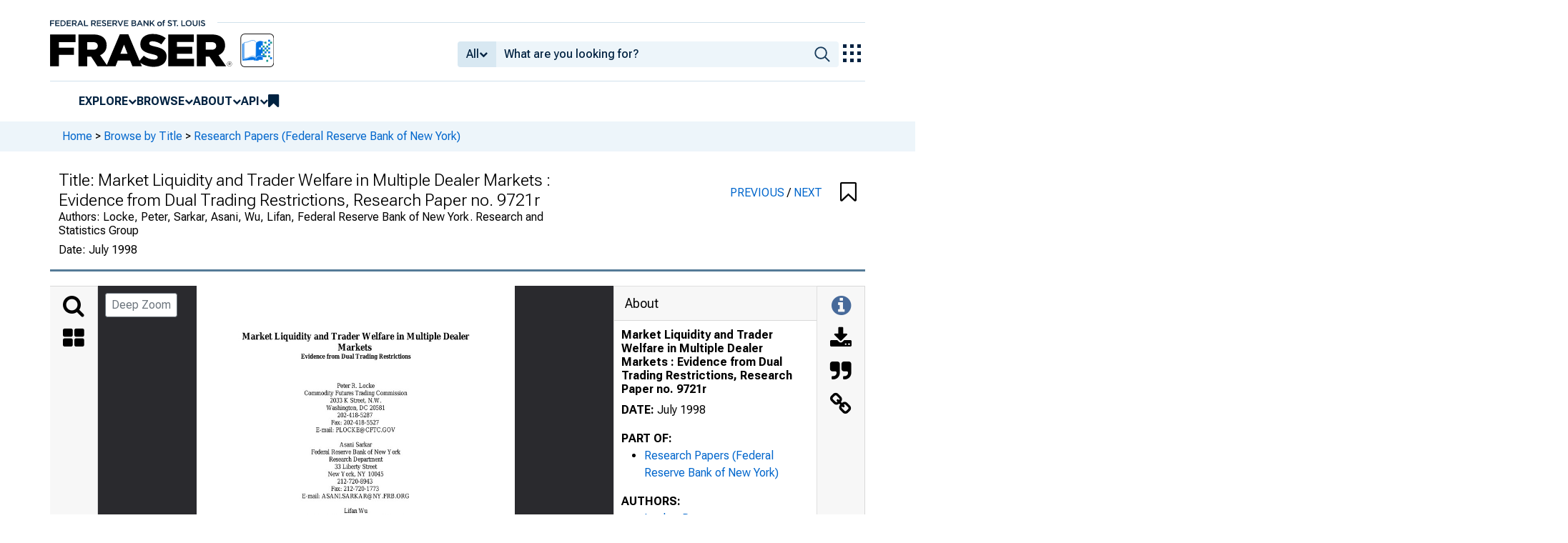

--- FILE ---
content_type: text/html; charset=UTF-8
request_url: https://fraser.stlouisfed.org/title/research-papers-federal-reserve-bank-new-york-6570/market-liquidity-trader-welfare-multiple-dealer-markets-615573
body_size: 5217
content:
<!DOCTYPE html>
<html lang="en">
<head>
    <script>
        dataLayer = typeof dataLayer === 'undefined' ? [] : dataLayer;
        fed__header_format = 'fraser';
        console.log('fed__header_format :: ', fed__header_format);
    </script>
    <!-- Google Tag Manager -->
    <script>
            (function (w, d, s, l, i) {
                w[l] = w[l] || [];
                w[l].push({
                    'gtm.start':
                        new Date().getTime(), event: 'gtm.js'
                });
                var f = d.getElementsByTagName(s)[0],
                    j = d.createElement(s), dl = l != 'dataLayer' ? '&l=' + l : '';
                j.async = true;
                j.src =
                    'https://www.googletagmanager.com/gtm.js?id=' + i + dl;
                f.parentNode.insertBefore(j, f);
            })(window, document, 'script', 'dataLayer', 'GTM-HLGQ');
    </script>
    <!-- End Google Tag Manager -->
    <meta name="viewport" content="width=device-width, initial-scale=1">
    <meta http-equiv="X-UA-Compatible" content="IE=edge,chrome=1">
    <meta charset="UTF-8">
    <link rel="unapi-server" type="application/xml" title="unAPI" href="/unapi.php"/>
    <link rel="stylesheet" type="text/css" href="/assets/dist/bootstrap/dist/css/bootstrap.min.css?1767975745">
    <link rel="stylesheet" type="text/css" href="/assets/dist/font-awesome/css/font-awesome.min.css?1767975745">
    <link rel="stylesheet" type="text/css"
          href="//fonts.googleapis.com/css?family=Rosarivo:400,400italic,700,700italic|Open+Sans:400,400italic,700,700italic">
    <link href="https://fonts.googleapis.com/css2?family=Roboto&display=swap" rel="stylesheet">
    <link href="https://fonts.googleapis.com/css2?family=Roboto+Slab&display=swap" rel="stylesheet">
    <link href="https://fonts.googleapis.com/css2?family=Roboto+Flex:opsz,wght@8..144,100..1000&family=Roboto:ital,wght@0,100..900;1,100..900&display=swap">
    <link rel="stylesheet" type="text/css" href=/assets/css/autoComplete.min.css?1767975745>
            <link rel="stylesheet" type="text/css" href=/assets/css/fraser-styles.css?1767975745>
        <link rel="apple-touch-icon" sizes="57x57" href="/favicons/apple-touch-icon-57x57.png">
<link rel="apple-touch-icon" sizes="60x60" href="/favicons/apple-touch-icon-60x60.png">
<link rel="apple-touch-icon" sizes="72x72" href="/favicons/apple-touch-icon-72x72.png">
<link rel="apple-touch-icon" sizes="76x76" href="/favicons/apple-touch-icon-76x76.png">
<link rel="apple-touch-icon" sizes="114x114" href="/favicons/apple-touch-icon-114x114.png">
<link rel="apple-touch-icon" sizes="120x120" href="/favicons/apple-touch-icon-120x120.png">
<link rel="apple-touch-icon" sizes="144x144" href="/favicons/apple-touch-icon-144x144.png">
<link rel="apple-touch-icon" sizes="152x152" href="/favicons/apple-touch-icon-152x152.png">
<link rel="apple-touch-icon" sizes="180x180" href="/favicons/apple-touch-icon-180x180.png">
<link rel="icon" type="image/png" href="/favicons/favicon-32x32.png" sizes="32x32">
<link rel="icon" type="image/png" href="/favicons/favicon-194x194.png" sizes="194x194">
<link rel="icon" type="image/png" href="/favicons/favicon-96x96.png" sizes="96x96">
<link rel="icon" type="image/png" href="/favicons/android-chrome-192x192.png" sizes="192x192">
<link rel="icon" type="image/png" href="/favicons/favicon-16x16.png" sizes="16x16">
    <link fed="fed" rel="stylesheet" type="text/css" href="/assets/css/fed.css?1767975745">
    <title>
                    Research Papers (Federal Reserve Bank of New York), Market Liquidity and Trader Welfare in Multiple Dealer Markets : Evidence from Dual Trading Restrictions, Research Paper no. 9721r | FRASER | St. Louis Fed
            </title>
    
<script type="application/ld+json">
{
    "@context": "http:\/\/schema.org",
    "@type": [
        "Collection",
        "Article",
        "Article"
    ],
    "name": "Market Liquidity and Trader Welfare in Multiple Dealer Markets : Evidence from Dual Trading Restrictions, Research Paper no. 9721r",
    "url": "https:\/\/fraser.stlouisfed.org\/title\/research-papers-federal-reserve-bank-new-york-6570\/market-liquidity-trader-welfare-multiple-dealer-markets-615573",
    "description": "Dual trading is the practice whereby futures floor traders execute trades both for their own and customers' accounts on the same day. We provide evidence, in the context of restrictions on dual trading, that aggregate liquidity measures, such as the average bid-ask spread, may be misleading indicators of traders' welfare in markets with multiple, heterogeneously skilled dealers. In our theoretical model, hedgers and informed customers trade through futures floor traders of different skill levels: more skilled floor traders attract more hedgers to trade. We show that customers' welfare and dual trader revenues are increasing in the skill level and, so, a restriction on dual trading is welfare-reducing for customers of dual traders with above-average skill levels. Yet, our results further show, the restriction may leave market depth unchanged if the difference in average skill levels between dual traders and pure brokers in not large. We empirically study two episodes of dual trading restrictions and find that dual traders were heterogeneous with respect to their personal trading skills. Further, although the average realized bid-ask spread was unchanged in both these episodes, restrictions may have hurt dual traders of above-average skills and their customers. Specifically, we find that dual traders with above-average skills may have quit brokerage and switched to trading for their own accounts following restrictions, as conjectured by Grossman (1989).",
    "isPartOf": "https:\/\/fraser.stlouisfed.org\/title\/research-papers-federal-reserve-bank-new-york-6570",
    "keywords": "Federal Reserve Bank of New York, Federal Reserve Research Publications, Economic conditions, Economics, Finance, Financial services industry",
    "spatialCoverage": "United States",
    "datePublished": "July 1998",
    "encodingFormat": "application\/pdf",
    "usageInfo": "http:\/\/rightsstatements.org\/vocab\/InC\/1.0\/",
    "inLanguage": "eng",
    "sdDatePublished": [
        "2022-05-20 14:01:44",
        "2025-11-06 12:34:30"
    ],
    "sdpublisher": "Federal Reserve Bank of St. Louis",
    "author": [
        {
            "@type": "Person",
            "url": "https:\/\/fraser.stlouisfed.org\/author\/peter-locke",
            "name": "Peter Locke"
        },
        {
            "@type": "Person",
            "url": "https:\/\/fraser.stlouisfed.org\/author\/asani-sarkar",
            "name": "Asani Sarkar"
        },
        {
            "@type": "Person",
            "url": "https:\/\/fraser.stlouisfed.org\/author\/lifan-wu",
            "name": "Lifan Wu"
        }
    ],
    "pagination": "72 pages"
}
</script>

  <meta name="description" content="Dual trading is the practice whereby futures floor traders execute trades both for their own and customers&#039; accounts on the same day. We provide evidence, in the context of restrictions on dual trading, that aggregate liquidity measures, such as the average bid-ask spread, may be misleading indicators of traders&#039; welfare in markets with multiple, heterogeneously skilled dealers. In our theoretical model, hedgers and informed customers trade through futures floor traders of different skill levels: more skilled floor traders attract more hedgers to trade. We show that customers&#039; welfare and dual trader revenues are increasing in the skill level and, so, a restriction on dual trading is welfare-reducing for customers of dual traders with above-average skill levels. Yet, our results further show, the restriction may leave market depth unchanged if the difference in average skill levels between dual traders and pure brokers in not large. We empirically study two episodes of dual trading restrictions and find that dual traders were heterogeneous with respect to their personal trading skills. Further, although the average realized bid-ask spread was unchanged in both these episodes, restrictions may have hurt dual traders of above-average skills and their customers. Specifically, we find that dual traders with above-average skills may have quit brokerage and switched to trading for their own accounts following restrictions, as conjectured by Grossman (1989).">
  <meta name="DC.description" content="Dual trading is the practice whereby futures floor traders execute trades both for their own and customers&#039; accounts on the same day. We provide evidence, in the context of restrictions on dual trading, that aggregate liquidity measures, such as the average bid-ask spread, may be misleading indicators of traders&#039; welfare in markets with multiple, heterogeneously skilled dealers. In our theoretical model, hedgers and informed customers trade through futures floor traders of different skill levels: more skilled floor traders attract more hedgers to trade. We show that customers&#039; welfare and dual trader revenues are increasing in the skill level and, so, a restriction on dual trading is welfare-reducing for customers of dual traders with above-average skill levels. Yet, our results further show, the restriction may leave market depth unchanged if the difference in average skill levels between dual traders and pure brokers in not large. We empirically study two episodes of dual trading restrictions and find that dual traders were heterogeneous with respect to their personal trading skills. Further, although the average realized bid-ask spread was unchanged in both these episodes, restrictions may have hurt dual traders of above-average skills and their customers. Specifically, we find that dual traders with above-average skills may have quit brokerage and switched to trading for their own accounts following restrictions, as conjectured by Grossman (1989).">

  
      <link rel="canonical" href="" />
  
      <meta name="titleInfo" content="Market Liquidity and Trader Welfare in Multiple Dealer Markets : Evidence from Dual Trading Restrictions, Research Paper no. 9721r">
  <meta name="citation_title" content="Market Liquidity and Trader Welfare in Multiple Dealer Markets : Evidence from Dual Trading Restrictions, Research Paper no. 9721r"/>
  <meta name="DC.title" content="Market Liquidity and Trader Welfare in Multiple Dealer Markets : Evidence from Dual Trading Restrictions, Research Paper no. 9721r"/>
    <meta name="sortTitle" content="Market Liquidity and Trader Welfare in Multiple Dealer Markets  Evidence from Dual Trading Restrictions Research Paper no 9721r">
  <meta name="dateIssued" content="July 1998">
  <meta name="sortDate" content="1998-07-01">
  <meta name="year" content="1998">
  <meta name="DC.date" content="1998-07-01"/>
  <meta name="citation_date" content="1998-07-01"/>
    <meta name="name" content="Locke, Peter">
    <meta name="DC.creator" content="Locke, Peter" />
  <meta name="citation_author" content="Locke, Peter" />
      <meta name="name" content="Sarkar, Asani">
    <meta name="DC.creator" content="Sarkar, Asani" />
  <meta name="citation_author" content="Sarkar, Asani" />
      <meta name="name" content="Wu, Lifan">
    <meta name="DC.creator" content="Wu, Lifan" />
  <meta name="citation_author" content="Wu, Lifan" />
        <meta name="genre" content="article">
  <meta name="DC.type" content="article">
    <meta name="genre" content="article">
  <meta name="DC.type" content="article">
      <meta name="subject" content="Economic conditions">
  <meta name="DC.subject" content="Economic conditions"/>
    <meta name="subject" content="Economics">
  <meta name="DC.subject" content="Economics"/>
    <meta name="subject" content="Finance">
  <meta name="DC.subject" content="Finance"/>
    <meta name="subject" content="Financial services industry">
  <meta name="DC.subject" content="Financial services industry"/>
      <meta name="subject" content="United States">
  <meta name="DC.subject" content="United States"/>
          <meta name="theme" content="Federal Reserve Bank of New York">
    <meta name="theme" content="Federal Reserve Research Publications">
      <meta name="partOf" content="Research Papers (Federal Reserve Bank of New York)">
  <meta name="citation_series_title" content="Research Papers (Federal Reserve Bank of New York)">
            <meta name="DC.identifier" content="37741480"/>
    <meta name="DC.identifier" content="37741480"/>
      <meta name="citation_article_type" content="multipart"/>
  <meta name="citation_pdf_url" content="https://fraser.stlouisfed.org/files/docs/historical/frbny/researchpapers/frbny_researchpapers_9721r.pdf"/>
  <meta name="citation_fulltext_html_url" content=""/>
  <meta name="citation_abstract_html_url" content=""/>

              
            <script>
            if (typeof dataLayer !== 'undefined') {
                dataLayer.push({'gaOrgTracking': 'FRB New York'});
            }
        </script>
    </head>
<body>
<!-- Google Tag Manager (noscript) -->
<noscript>
    <iframe src="https://www.googletagmanager.com/ns.html?id=GTM-HLGQ"
            height="0" width="0" style="display:none;visibility:hidden"></iframe>
</noscript>
<!-- End Google Tag Manager (noscript) -->
<header fed="header">
            <nav fed="top_bar">
            <a fed="top_bar"
               href="https://www.stlouisfed.org"
               target="_blank">
                <img fed="logo__top_bar"
                     src="/assets/svgs/STLFED__SmallText.svg"
                     alt="FED">
            </a>
        </nav>
        <nav fed="top">
        <div fed="header__left">
            <a fed="logo" href="/">
                <img fed="logo"
                     src="/assets/svgs/STLFED__desktop.svg"
                     alt="logo">
            </a>
        </div>
        <div fed="header__right">
            <button fed="search"
                    class="btn">
                <i class="fa fa-search" title="search"></i>
            </button>
            <button fed="hamburger"
                    class="btn hamburger">
                <i class="fa fa-bars" title="menu"></i>
            </button>
                            <form action="/search.php" id="head-search-form" class="d-none d-lg-block pt-1">

                    
                    <div class="input-group">
                        <button id="filter-toggle" type="button" class="btn btn-default dropdown-toggle"
                                data-bs-toggle="dropdown" aria-haspopup="true" aria-expanded="false">
                            <span id="field-filter">All</span>
                            <i class="fa fa-chevron-down"></i>
                        </button>
                        <ul class="dropdown-menu">
                            <input type="hidden" id="search-filter-param" name="adv_query[0][field]" value="all"/>
                            <input type="hidden" name="adv_query[0][operator]" value="and">
                                                            <li><a class="head-search-filter-option dropdown-item" href="#">All</a>
                                </li>
                                                            <li><a class="head-search-filter-option dropdown-item" href="#">Title</a>
                                </li>
                                                            <li><a class="head-search-filter-option dropdown-item" href="#">Author</a>
                                </li>
                                                            <li><a class="head-search-filter-option dropdown-item" href="#">Subject</a>
                                </li>
                                                            <li><a class="head-search-filter-option dropdown-item" href="#">Date</a>
                                </li>
                                                            <li><a class="head-search-filter-option dropdown-item" href="#">Full-Text</a>
                                </li>
                                                    </ul>
                        <input id="autoComplete" type="text" name="adv_query[0][value]" class="form-control"
                               autocomplete="off">
                        <button type="submit" class="btn btn-default">
                            <img src="/assets/svgs/icon__search.svg">
                        </button>
                    </div>
                </form>
                        <button fed="explore_our_apps"
                    fed__status="0">
                <img fed="waffle"
                     src="/assets/svgs/menu__waffle__off.svg"
                     alt="explore our apps">
            </button>
        </div>
    </nav>
    <nav fed="menu">
        <menu fed="menu">
            <li>
                <a fed="explore" href="javascript:void(0);">Explore</a>
                <i class="fa fa-chevron-down"></i>
                <ol>
                    <li>
                        <a href="/archival">Archival Collections</a>
                    </li>
                    <li>
                        <a href="/theme">Themes</a>
                    </li>
                    <li>
                        <a href="/timeline">Timelines</a>
                    </li>
                </ol>
            </li>
            <li>
                <a fed="browse" href="javascript:void(0);">Browse</a>
                <i class="fa fa-chevron-down"></i>
                <ol>
                    <li>
                        <a href="/title">Titles</a>
                    </li>
                    <li>
                        <a href="/author">Authors</a>
                    </li>
                    <li>
                        <a href="/subject">Subjects</a>
                    </li>
                    <li>
                        <a href="/date">Dates</a>
                    </li>
                </ol>
            </li>
            <li>
                <a fed="about" href="javascript:void(0);">About</a>
                <i class="fa fa-chevron-down"></i>
                <ol>
                    <li>
                        <a href="/about">About FRASER</a>
                    </li>
                    <li>
                        <a href="/faq">FAQ</a>
                    </li>
                    <li>
                        <a href="/contact">Contact Us</a>
                    </li>
                </ol>
            </li>
            <li>
                <a fed="api" href="javascript:void(0);">API</a>
                <i class="fa fa-chevron-down"></i>
                <ol>
                    <li>
                        <a href="/api-documentation/rest-api">REST API</a>
                    </li>
                    <li>
                        <a href="/api-documentation/oai-pmh">OAI-PMH</a>
                    </li>
                </ol>
            </li>
            <li fed="bookmarks">
                <a fed="bookmarks" href="/bookmarks">
                    <i class="fa fa-bookmark fa-lg"></i>
                    <span fed="bookmarks">bookmarks</span>
                </a>
            </li>
        </menu>
    </nav>
</header>
<nav fed="explore_our_apps">
    <h3>explore our apps</h3>
    <hr>
    <menu fed="explore_our_apps">
        <li>
            <a href="https://fred.stlouisfed.org" target="_blank">
                <div>
                    <img src="/assets/svgs/waffle__fred.svg" alt="fred">
                </div>
                <div>
                    <span>fred</span>
                    <span>Tools and resources to find and use economic data worldwide</span>
                </div>
            </a>
        </li>
        <li>
            <a href="/" target="_self">
                <div>
                    <img src="/assets/svgs/waffle__fraser.svg" alt="fraser">
                </div>
                <div>
                    <span>fraser</span>
                    <span>U.S. financial, economic, and banking history</span>
                </div>
            </a>
        </li>
        <li>
            <a href="https://alfred.stlouisfed.org" target="_blank">
                <div>
                    <img src="/assets/svgs/waffle__alfred.svg" alt="alfred">
                </div>
                <div>
                    <span>alfred</span>
                    <span>Vintages of economic data from specific dates in history</span>
                </div>
            </a>
        </li>
        <li>
            <a href="https://cassidi.stlouisfed.org/" target="_blank">
                <div>
                    <img src="/assets/svgs/waffle__cassidi.svg" alt="cassidi">
                </div>
                <div>
                    <span>cassidi</span>
                    <span>View banking market concentrations and perform HHI analysis</span>
                </div>
            </a>
        </li>
    </menu>
</nav>
<div fed="dialog__mobile">
    <nav fed="mobile">
        <menu fed="mobile">
            <!-- dynamically filled -->
        </menu>
    </nav>
</div>

<main fed="main" class="container-xl">
    <div id="content">
        <div class="row">
                            <!--googleoff: snippet-->
                <div fed="container__breadcrumbs">
                    <div class="fed__max_width">
                        <p fed="breadcrumbs">
                            <span>
                              <a href="/">Home</a>
                                 &gt; <a href="/title/">Browse by Title</a> &gt; <a href="/title/research-papers-federal-reserve-bank-new-york-6570">Research Papers (Federal Reserve Bank of New York)</a>                            </span>
                        </p>
                    </div>
                </div>
                <!--googleon: snippet-->
                    </div>
        

<span id='hidden-citation' class='d-none'>
              
	
											
	
		
												Locke, Peter
					,	Sarkar, Asani
					 and 	Wu, Lifan.						"Market Liquidity and Trader Welfare in Multiple Dealer Markets : Evidence from Dual Trading Restrictions, Research Paper no. 9721r,"
			<em>Research Papers (Federal Reserve Bank of New York)</em>
			(July 1998).
		
				<span class="citationUrl">https://fraser.stlouisfed.org/title/6570/item/615573</span>, accessed on January 13, 2026.
	

    
</span>

<script>
  let fileList = JSON.parse('[]');

  // Make iif-dev url be a env variable
  const pdfViewerOutsideArg = {
    manifestUrl: "https://iiif.slf.digirati.io/presentation/item/615573",
    collectionItems: { next: "/title/research-papers-federal-reserve-bank-new-york-6570/retail-inventories-internal-finance-aggregate-fluctuations-615574", previous: "/title/research-papers-federal-reserve-bank-new-york-6570/political-economy-deregulation-evidence-relaxation-bank-branching-restrictions-united-states-615572"},
    itemIdentifier: "615573",
    type: "item",
    fileList: fileList
  };
</script>

<div id="fraser-pdfviewer-root">
</div>

<link rel="stylesheet" type="text/css" href=/assets/dist/research/fraser-pdfviewer-js/build/main.css?1767975745>
<script src=/assets/dist/research/fraser-pdfviewer-js/build/main.js?1767975745></script>

    </div>
</main>
    <footer fed="footer">
        <div fed="footer__content" class="fed__max_width">
            <div fed="footer__left">
                <div fed="footer__left__top">
                    <h3>SUBSCRIBE TO THE FRASER NEWSLETTER</h3>
                    <form fed="newsletter"
                          method="post"
                          class="form-inline newsletter-form">
                        <div class="input-group">
                            <input fed="email"
                                   type="text"
                                   name="email"
                                   placeholder="Email"
                                   class="form-control email">
                            <button fed="newsletter"
                                    type="submit"
                                    class="btn btn-default">Subscribe
                            </button>
                        </div>
                    </form>
                </div>
                <div fed="footer__left__bottom">
                    <div>
                        <div>
                            <span>FOLLOW FRASER</span>
                            <a fed="x" href="https://x.com/fedfraser" target="_blank">
                                <img src="/assets/svgs/social_icons/x__off.svg" alt="@FedFRASER">
                            </a>
                        </div>
                    </div>
                    <div>
                        <div>
                            <span>WHAT'S NEW</span>
                            <a href="/rss/whatsnew.php">
                                <i class="fa fa-rss"></i>
                            </a>
                        </div>
                    </div>
                </div>
            </div>
            <div fed="footer__right">
                <h3>NEED HELP?</h3>
                <div>
                    <a href="/about">About</a>
                    <a href="/faq">FAQ</a>
                    <a href="https://www.stlouisfed.org/about-us/legal-information" target="_blank">Legal and Privacy</a>
                    <a href="/contact">Contact Us</a>
                </div>
            </div>
        </div>
    </footer>

<script src=/assets/dist/jquery/dist/jquery.min.js?1767975745></script>
<script src=/assets/js/dist/bookmarks.min.js?1767975745></script>
<script src=/assets/js/dist/autoComplete.min.js?1767975745></script>
<script src=/assets/js/dist/autoComplete.config.min.js?1767975745></script>
<script src=/assets/dist/bootstrap/dist/js/bootstrap.bundle.min.js?1767975745></script>
<script src=/assets/js/common.min.js?1767975745></script>
<script src=/assets/dist/jquery.scrollto/jquery.scrollTo.min.js?1767975745></script>
<script src=/assets/js/fed.js?1767975745></script>
<!-- pingdom_uptime_check=uXCPjTUzTxL7ULra -->
<script type="text/javascript"  src="/yZbq4RzH55r-/rBACPfxDh1/U3/OE3hQpDVJrLrbtOX/SxBdJRdhAQ/XjF9U/XwMVCcB"></script></body>
</html>


--- FILE ---
content_type: image/svg+xml
request_url: https://iiif.slf.digirati.io/svg/item/615573/615573_0_0000
body_size: 5598
content:
<svg viewBox="0 0 2550 3300" xmlns="http://www.w3.org/2000/svg">
  <text x="364" y="429" textLength="1822" font-size="67" lengthAdjust="spacingAndGlyphs" class="text-line-segment">Market Liquidity and Trader Welfare in Multiple Dealer</text>
  <text x="1131" y="517" textLength="269" font-size="67" lengthAdjust="spacingAndGlyphs" class="text-line-segment">Markets</text>
  <text x="835" y="581" textLength="879" font-size="45" lengthAdjust="spacingAndGlyphs" class="text-line-segment">Evidence from Dual Trading Restrictions</text>
  <text x="1125" y="816" textLength="300" font-size="45" lengthAdjust="spacingAndGlyphs" class="text-line-segment">Peter R. Locke</text>
  <text x="862" y="875" textLength="824" font-size="45" lengthAdjust="spacingAndGlyphs" class="text-line-segment">Commodity Futures Trading Commission</text>
  <text x="1068" y="934" textLength="413" font-size="45" lengthAdjust="spacingAndGlyphs" class="text-line-segment">2033 K Street, N.W.</text>
  <text x="1040" y="993" textLength="470" font-size="45" lengthAdjust="spacingAndGlyphs" class="text-line-segment">Washington, DC 20581</text>
  <text x="1127" y="1052" textLength="283" font-size="45" lengthAdjust="spacingAndGlyphs" class="text-line-segment">202-418-5287</text>
  <text x="1077" y="1111" textLength="384" font-size="45" lengthAdjust="spacingAndGlyphs" class="text-line-segment">Fax: 202-418-5527</text>
  <text x="954" y="1170" textLength="641" font-size="45" lengthAdjust="spacingAndGlyphs" class="text-line-segment">E-mail: PLOCKE@CFTC.GOV</text>
  <text x="1147" y="1288" textLength="256" font-size="45" lengthAdjust="spacingAndGlyphs" class="text-line-segment">Asani Sarkar</text>
  <text x="918" y="1347" textLength="714" font-size="45" lengthAdjust="spacingAndGlyphs" class="text-line-segment">Federal Reserve Bank of New York</text>
  <text x="1061" y="1406" textLength="429" font-size="45" lengthAdjust="spacingAndGlyphs" class="text-line-segment">Research Department</text>
  <text x="1106" y="1465" textLength="338" font-size="45" lengthAdjust="spacingAndGlyphs" class="text-line-segment">33 Liberty Street</text>
  <text x="1052" y="1524" textLength="446" font-size="45" lengthAdjust="spacingAndGlyphs" class="text-line-segment">New York, NY 10045</text>
  <text x="1127" y="1583" textLength="283" font-size="45" lengthAdjust="spacingAndGlyphs" class="text-line-segment">212-720-8943</text>
  <text x="1077" y="1642" textLength="384" font-size="45" lengthAdjust="spacingAndGlyphs" class="text-line-segment">Fax: 212-720-1773</text>
  <text x="843" y="1701" textLength="862" font-size="45" lengthAdjust="spacingAndGlyphs" class="text-line-segment">E-mail: ASANI.SARKAR@NY.FRB.ORG</text>
  <text x="1181" y="1819" textLength="187" font-size="45" lengthAdjust="spacingAndGlyphs" class="text-line-segment">Lifan Wu</text>
  <text x="874" y="1878" textLength="800" font-size="45" lengthAdjust="spacingAndGlyphs" class="text-line-segment">California State University, Los Angeles</text>
  <text x="954" y="1937" textLength="640" font-size="45" lengthAdjust="spacingAndGlyphs" class="text-line-segment">Department of Finance and Law</text>
  <text x="996" y="1996" textLength="556" font-size="45" lengthAdjust="spacingAndGlyphs" class="text-line-segment">5151 State University Drive</text>
  <text x="1036" y="2055" textLength="479" font-size="45" lengthAdjust="spacingAndGlyphs" class="text-line-segment">Los Angeles, CA 90032</text>
  <text x="1140" y="2114" textLength="283" font-size="45" lengthAdjust="spacingAndGlyphs" class="text-line-segment">213-343-2870</text>
  <text x="1090" y="2173" textLength="383" font-size="45" lengthAdjust="spacingAndGlyphs" class="text-line-segment">Fax. 213-343-6461</text>
  <text x="1020" y="2292" textLength="508" font-size="45" lengthAdjust="spacingAndGlyphs" class="text-line-segment">This version: July, 1998</text>
  <text x="300" y="2468" textLength="1883" font-size="45" lengthAdjust="spacingAndGlyphs" class="text-line-segment">Sarkar and Wu are grateful to the Office for Futures and Options Research of the University of</text>
  <text x="300" y="2527" textLength="1801" font-size="45" lengthAdjust="spacingAndGlyphs" class="text-line-segment">Illinois at Urbana-Champaign for financial support, and to the Commodity Futures Trading</text>
  <text x="300" y="2586" textLength="1902" font-size="45" lengthAdjust="spacingAndGlyphs" class="text-line-segment">Commission and the Chicago Mercantile Exchange for the provision of data. We also thank the</text>
  <text x="300" y="2645" textLength="1887" font-size="45" lengthAdjust="spacingAndGlyphs" class="text-line-segment">referee, the editor, Paul H. Malatesta, and seminar participants at the Federal Reserve Banks of</text>
  <text x="300" y="2704" textLength="1918" font-size="45" lengthAdjust="spacingAndGlyphs" class="text-line-segment">Atlanta and New York for comments. The views stated here are those of the authors and do not</text>
  <text x="300" y="2763" textLength="1826" font-size="45" lengthAdjust="spacingAndGlyphs" class="text-line-segment">necessarily reflect the views of the Federal Reserve Bank of New York, the Federal Reserve</text>
  <text x="300" y="2822" textLength="1914" font-size="45" lengthAdjust="spacingAndGlyphs" class="text-line-segment">System or the Commodity Futures Trading Commission or their respective staffs. All errors and</text>
  <text x="300" y="2881" textLength="756" font-size="45" lengthAdjust="spacingAndGlyphs" class="text-line-segment">omissions are our responsibility alone.</text>
  <style>                                     
.text-line-segment { fill: rgba(0,0,0,0) }
.text-line-segment::selection { fill: #fff; background: rgba(15, 76, 155, 0.8) }
  </style>
</svg>

--- FILE ---
content_type: image/svg+xml
request_url: https://iiif.slf.digirati.io/svg/item/615573/615573_0_0001
body_size: 2497
content:
<svg viewBox="0 0 2550 3300" xmlns="http://www.w3.org/2000/svg">
  <text x="570" y="346" textLength="1408" font-size="45" lengthAdjust="spacingAndGlyphs" class="text-line-segment">Market Liquidity and Trader Welfare in Multiple Dealer Markets</text>
  <text x="1112" y="475" textLength="325" font-size="54" lengthAdjust="spacingAndGlyphs" class="text-line-segment">ABSTRACT</text>
  <text x="1116" y="606" textLength="316" font-size="45" lengthAdjust="spacingAndGlyphs" class="text-line-segment">Peter R. Locke</text>
  <text x="1134" y="665" textLength="282" font-size="45" lengthAdjust="spacingAndGlyphs" class="text-line-segment">Asani Sarkar</text>
  <text x="1172" y="724" textLength="207" font-size="45" lengthAdjust="spacingAndGlyphs" class="text-line-segment">Lifan Wu</text>
  <text x="846" y="841" textLength="857" font-size="45" lengthAdjust="spacingAndGlyphs" class="text-line-segment">JEL Classification number: G12, G13, G18</text>
  <text x="367" y="959" textLength="1883" font-size="45" lengthAdjust="spacingAndGlyphs" class="text-line-segment">In the context of dual trading restrictions, we examine whether aggregate liquidity measures are</text>
  <text x="300" y="1077" textLength="1950" font-size="45" lengthAdjust="spacingAndGlyphs" class="text-line-segment">appropriate indicators of trader welfare in multiple dealer markets. Consistent with our theoretical</text>
  <text x="300" y="1195" textLength="1950" font-size="45" lengthAdjust="spacingAndGlyphs" class="text-line-segment">results, we show empirically that dual trading restrictions did not affect market liquidity significantly,</text>
  <text x="300" y="1313" textLength="1950" font-size="45" lengthAdjust="spacingAndGlyphs" class="text-line-segment">but dual traders of above-average skills may have quit brokerage and switched to trading exclusively</text>
  <text x="300" y="1431" textLength="1950" font-size="45" lengthAdjust="spacingAndGlyphs" class="text-line-segment">for their own accounts following restrictions. Further, customers of these dual-traders had lower</text>
  <text x="300" y="1549" textLength="1949" font-size="45" lengthAdjust="spacingAndGlyphs" class="text-line-segment">trading costs in the period before restrictions relative to the trading costs of all customers after</text>
  <text x="300" y="1667" textLength="233" font-size="45" lengthAdjust="spacingAndGlyphs" class="text-line-segment">restrictions.</text>
  <style>                                     
.text-line-segment { fill: rgba(0,0,0,0) }
.text-line-segment::selection { fill: #fff; background: rgba(15, 76, 155, 0.8) }
  </style>
</svg>

--- FILE ---
content_type: application/javascript
request_url: https://fraser.stlouisfed.org/yZbq4RzH55r-/rBACPfxDh1/U3/OE3hQpDVJrLrbtOX/SxBdJRdhAQ/XjF9U/XwMVCcB
body_size: 168951
content:
(function(){if(typeof Array.prototype.entries!=='function'){Object.defineProperty(Array.prototype,'entries',{value:function(){var index=0;const array=this;return {next:function(){if(index<array.length){return {value:[index,array[index++]],done:false};}else{return {done:true};}},[Symbol.iterator]:function(){return this;}};},writable:true,configurable:true});}}());(function(){Wd();v2l();Ihl();var jZ=function(gp,Xf){return gp-Xf;};var Xj=function LV(Kj,kD){var OD=LV;var g9=mx(new Number(dH),GQ);var Hh=g9;g9.set(Kj);do{switch(Hh+Kj){case XM:{var Yh;return nC.pop(),Yh=V9,Yh;}break;case sr:{Kj+=n3;if(mQ(mg,undefined)&&mQ(mg,null)&&xg(mg[IR()[Sx(kx)](dT,wf)],kx)){try{var wx=nC.length;var Wm=jx([]);var BS=hJ[IR()[Sx(Rh)](lS,ph)](mg)[Pm()[Mh(tV)](HC,rm,FQ,Lx)](Pm()[Mh(rm)](Oh,sV,JZ,tp));if(xg(BS[IR()[Sx(kx)].apply(null,[dT,wf])],JV)){V9=hJ[Pm()[Mh(gx)].call(null,jx([]),E9,Ug,kR)](BS[JV],Fm);}}catch(kh){nC.splice(jZ(wx,tZ),Infinity,mR);}}}break;case Fn:{var L9=kD[dO];nC.push(OR);var D9=Dh(DJ,[mQ(typeof Gg()[AA(Ig)],bm('',[][[]]))?Gg()[AA(DC)](sf,HV,tZ,WA):Gg()[AA(pR)](ff,MT,wC,jf),L9[kx]]);rh(fh[tZ],L9)&&(D9[Pm()[Mh(w9)].call(null,jx(jx(kx)),jx(kx),Qp,ZR)]=L9[tZ]),rh(vR,L9)&&(D9[k4()[Uj(w9)].call(null,mC,Lx,sf)]=L9[vR],D9[T4()[hm(LT)].apply(null,[LT,pR,zZ,lD])]=L9[fh[Ef]]),this[mQ(typeof Gg()[AA(Vp)],bm('',[][[]]))?Gg()[AA(fj)](gh,fS,Km,jx(tZ)):Gg()[AA(pR)].call(null,Jh,xA,jx(jx({})),jx(jx(tZ)))][Pm()[Mh(Xx)](jx({}),jx(kx),CA,m9)](D9);Kj+=mM;nC.pop();}break;case VF:{hJ[mQ(typeof k4()[Uj(E9)],'undefined')?k4()[Uj(xR)].apply(null,[pp,lx,ND]):k4()[Uj(Km)](m9,zx,Rm)][k4()[Uj(OA)](zm,wC,WT)](cV,ng,Dh(DJ,[Zg(typeof IR()[Sx(X4)],bm([],[][[]]))?IR()[Sx(JV)].apply(null,[sp,VD]):IR()[Sx(FS)](gh,Ox),zQ,k4()[Uj(MA)](Qh,QA,jx({})),jx(kx),T4()[hm(Km)](J9,gh,H4,nm),jx(fh[dA]),Pm()[Mh(tp)](RD,JV,D4,rg),jx(fh[dA])]));var d4;Kj-=dJ;return nC.pop(),d4=cV[ng],d4;}break;case pP:{Kj+=pF;var MQ=[Ed,KQ,Mj,lZ,AS,Bh,U9];var UQ=MQ[Pm()[Mh(gS)].call(null,jx(jx({})),m9,CQ,Fm)](Pm()[Mh(TQ)](wC,Ix,Lp,AR));var dj;return nC.pop(),dj=UQ,dj;}break;case X2:{var cV=kD[dO];Kj+=UJ;var ng=kD[Hs];var zQ=kD[Wn];nC.push(gD);}break;case PF:{var mg=kD[dO];Kj-=AF;var V9;nC.push(mR);}break;case tW:{Kj+=BL;return String(...kD);}break;case NW:{Kj-=Ts;return parseInt(...kD);}break;case ps:{nC.push(j4);var Ed=hJ[k4()[Uj(Fm)].call(null,mp,G9,jT)][k4()[Uj(Sj)].call(null,Ap,rj,DQ)]||hJ[Gg()[AA(vR)](Ag,OS,jx([]),rx)][k4()[Uj(Sj)](Ap,rj,jx(jx(tZ)))]?IR()[Sx(Xx)](tp,AT):k4()[Uj(Gx)](JA,Yp,FZ);var KQ=Hx(hJ[Zg(typeof k4()[Uj(nZ)],bm('',[][[]]))?k4()[Uj(Km)](DT,Km,nD):k4()[Uj(Fm)](mp,G9,mj)][mQ(typeof Gg()[AA(p9)],bm([],[][[]]))?Gg()[AA(vR)].call(null,Ag,OS,jx(jx(kx)),wC):Gg()[AA(pR)].apply(null,[QQ,Ux,Ef,MR])][Gg()[AA(Z9)].apply(null,[UT,zV,jx(tZ),Rh])][IR()[Sx(EZ)](qh,SZ)](Zg(typeof RC()[G4(xZ)],bm(IR()[Sx(nD)](IZ,zF),[][[]]))?RC()[G4(Xx)](c4,UV,cp,DQ):RC()[G4(Gd)].apply(null,[XZ,gQ,gx,JV])),null)?IR()[Sx(Xx)].apply(null,[tp,AT]):k4()[Uj(Gx)].apply(null,[JA,Yp,nD]);var Mj=Hx(typeof hJ[Zg(typeof Gg()[AA(q9)],'undefined')?Gg()[AA(pR)].call(null,zD,rZ,Xx,lS):Gg()[AA(nm)](vj,cm,jx(tZ),nD)][RC()[G4(Gd)](XZ,gQ,gx,rm)],Zg(typeof k4()[Uj(qT)],'undefined')?k4()[Uj(Km)].call(null,wj,xC,jV):k4()[Uj(m9)](jD,Yg,gh))&&hJ[Gg()[AA(nm)](vj,cm,BD,xZ)][RC()[G4(Gd)](XZ,gQ,gx,w9)]?IR()[Sx(Xx)](tp,AT):k4()[Uj(Gx)].apply(null,[JA,Yp,E9]);var lZ=Hx(typeof hJ[k4()[Uj(Fm)](mp,G9,jf)][RC()[G4(Gd)](XZ,gQ,gx,Rm)],k4()[Uj(m9)].apply(null,[jD,Yg,jx(jx(tZ))]))?IR()[Sx(Xx)].call(null,tp,AT):Zg(typeof k4()[Uj(mj)],bm([],[][[]]))?k4()[Uj(Km)].call(null,c4,rD,vR):k4()[Uj(Gx)](JA,Yp,M9);var AS=mQ(typeof hJ[k4()[Uj(Fm)](mp,G9,ED)][k4()[Uj(vj)](Hm,kT,jx(jx([])))],k4()[Uj(m9)].call(null,jD,Yg,L4))||mQ(typeof hJ[Gg()[AA(vR)](Ag,OS,jx([]),lS)][k4()[Uj(vj)](Hm,kT,tC)],k4()[Uj(m9)].apply(null,[jD,Yg,UT]))?IR()[Sx(Xx)](tp,AT):k4()[Uj(Gx)](JA,Yp,WT);var Bh=Hx(hJ[k4()[Uj(Fm)](mp,G9,jx(kx))][Gg()[AA(vR)](Ag,OS,EQ,E9)][Gg()[AA(Z9)](UT,zV,jx(tZ),MA)][IR()[Sx(EZ)](qh,SZ)](Pm()[Mh(VV)](jx(jx({})),Vf,ZA,DQ)),null)?IR()[Sx(Xx)].apply(null,[tp,AT]):k4()[Uj(Gx)].call(null,JA,Yp,rj);var U9=Hx(hJ[k4()[Uj(Fm)](mp,G9,Af)][mQ(typeof Gg()[AA(Sj)],bm('',[][[]]))?Gg()[AA(vR)](Ag,OS,FD,wC):Gg()[AA(pR)](SQ,Xg,gh,nh)][Gg()[AA(Z9)](UT,zV,jx(jx(tZ)),Fm)][IR()[Sx(EZ)].call(null,qh,SZ)](Pm()[Mh(Dg)](X4,sQ,Px,WQ)),null)?IR()[Sx(Xx)].apply(null,[tp,AT]):k4()[Uj(Gx)].call(null,JA,Yp,jx([]));Kj-=PL;}break;case dM:{Kj-=qM;var CY=kD[dO];nC.push(p9);var M8=CY[Gg()[AA(QA)](W1,st,UT,sV)]||{};M8[Zg(typeof Pm()[Mh(Qt)],'undefined')?Pm()[Mh(L4)].call(null,Cv,Ag,G6,Bt):Pm()[Mh(cz)].apply(null,[QA,Ef,Gt,UI])]=RC()[G4(gh)](lz,R6,Gx,jV),delete M8[Pm()[Mh(42)](34,80,763,1)],CY[Gg()[AA(QA)](W1,st,EZ,xZ)]=M8;nC.pop();}break;case Y2:{var jz;nC.push(P7);return jz=[hJ[Gg()[AA(nm)](vj,J1,dT,jx({}))][mQ(typeof Gg()[AA(l1)],bm([],[][[]]))?Gg()[AA(fY)].call(null,Dz,UA,Oh,gx):Gg()[AA(pR)](Vp,wS,jx(jx({})),Ef)]?hJ[Gg()[AA(nm)](vj,J1,wC,jx(jx(tZ)))][mQ(typeof Gg()[AA(BK)],bm('',[][[]]))?Gg()[AA(fY)].apply(null,[Dz,UA,Ix,PK]):Gg()[AA(pR)](LX,tY,jx([]),xZ)]:MX()[Pc(BD)](tZ,Vf,jV,WX),hJ[Gg()[AA(nm)](vj,J1,jx([]),SK)][Gg()[AA(wS)](X5,bQ,gS,LT)]?hJ[Gg()[AA(nm)].call(null,vj,J1,TQ,jx(tZ))][Gg()[AA(wS)](X5,bQ,jx(tZ),sQ)]:MX()[Pc(BD)].apply(null,[tZ,Vf,tp,WX]),hJ[mQ(typeof Gg()[AA(cz)],bm('',[][[]]))?Gg()[AA(nm)](vj,J1,Xx,J9):Gg()[AA(pR)](jf,bK,kT,RD)][Zg(typeof T4()[hm(vR)],bm([],[][[]]))?T4()[hm(JV)](SK,Mz,UT,c1):T4()[hm(TQ)].call(null,Mk,qI,wY,Oh)]?hJ[Gg()[AA(nm)].apply(null,[vj,J1,Gx,ED])][T4()[hm(TQ)](gS,qI,wY,Oh)]:MX()[Pc(BD)].call(null,tZ,Vf,Rm,WX),Hx(typeof hJ[Zg(typeof Gg()[AA(lD)],bm('',[][[]]))?Gg()[AA(pR)].apply(null,[jB,wX,Ag,bI]):Gg()[AA(nm)](vj,J1,ND,WA)][Pm()[Mh(tt)](EQ,Gx,ZZ,C5)],k4()[Uj(m9)](bp,Yg,rx))?hJ[Zg(typeof Gg()[AA(Ig)],bm('',[][[]]))?Gg()[AA(pR)](Hc,D7,Km,Rq):Gg()[AA(nm)](vj,J1,jx(tZ),jV)][Pm()[Mh(tt)].call(null,Xx,WA,ZZ,C5)][IR()[Sx(kx)].call(null,dT,Np)]:qb(fh[tZ])],nC.pop(),jz;}break;}}while(Hh+Kj!=Yl);};var xI=function(Vk,p8){return Vk&p8;};var tb=function(Sv){if(hJ["document"]["cookie"]){try{var O8=""["concat"](Sv,"=");var Xc=hJ["document"]["cookie"]["split"]('; ');for(var H8=0;H8<Xc["length"];H8++){var xc=Xc[H8];if(xc["indexOf"](O8)===0){var Ot=xc["substring"](O8["length"],xc["length"]);if(Ot["indexOf"]('~')!==-1||hJ["decodeURIComponent"](Ot)["indexOf"]('~')!==-1){return Ot;}}}}catch(mz){return false;}}return false;};var j7=function(){N7=[];};var Hx=function(hY,NG){return hY!=NG;};var r1=function(b6,T1){return b6|T1;};var OX=function(Ob){if(Ob===undefined||Ob==null){return 0;}var Q8=Ob["replace"](/[\w\s]/gi,'');return Q8["length"];};var Dc=function(VB){return ~VB;};var V1=function(){return db.apply(this,[RH,arguments]);};var Yb=function(X7,Lq){return X7>>>Lq|X7<<32-Lq;};var TY=function(){Dk=["\x6c\x65\x6e\x67\x74\x68","\x41\x72\x72\x61\x79","\x63\x6f\x6e\x73\x74\x72\x75\x63\x74\x6f\x72","\x6e\x75\x6d\x62\x65\x72"];};var QK=function rq(G1,x5){'use strict';var C1=rq;switch(G1){case cl:{var lG=x5[dO];nC.push(W7);var ZI=hJ[k4()[Uj(xR)](Jk,lx,Mk)](lG);var b7=[];for(var K5 in ZI)b7[Pm()[Mh(Xx)].apply(null,[FS,DQ,CD,m9])](K5);b7[k4()[Uj(bI)](fW,l5,xZ)]();var pI;return pI=function YS(){nC.push(jG);for(;b7[IR()[Sx(kx)](dT,vD)];){var Mq=b7[mQ(typeof Gg()[AA(Vf)],bm([],[][[]]))?Gg()[AA(EQ)].call(null,ND,Cq,Af,kx):Gg()[AA(pR)].apply(null,[Q6,ZY,wC,jx(jx({}))])]();if(rh(Mq,ZI)){var zq;return YS[IR()[Sx(FS)](gh,Vx)]=Mq,YS[Pm()[Mh(Af)].apply(null,[Rm,JV,EG,Gv])]=jx(tZ),nC.pop(),zq=YS,zq;}}YS[Pm()[Mh(Af)](Oh,Vp,EG,Gv)]=jx(kx);var pv;return nC.pop(),pv=YS,pv;},nC.pop(),pI;}break;case tU:{nC.push(SX);this[Zg(typeof Pm()[Mh(Gx)],bm('',[][[]]))?Pm()[Mh(L4)].call(null,C5,Km,Dz,YX):Pm()[Mh(Af)](E9,nh,pG,Gv)]=jx(kx);var OY=this[Gg()[AA(fj)](gh,GT,jx(kx),CI)][kx][mQ(typeof Gg()[AA(BD)],bm([],[][[]]))?Gg()[AA(QA)].apply(null,[W1,x8,E9,EQ]):Gg()[AA(pR)].call(null,bz,gD,sf,qI)];if(Zg(Gg()[AA(kT)](tC,rZ,dA,lS),OY[Pm()[Mh(cz)].call(null,ND,kT,E5,UI)]))throw OY[Pm()[Mh(f5)](LT,jx(jx([])),Jk,tZ)];var XK;return XK=this[Zg(typeof k4()[Uj(gx)],bm('',[][[]]))?k4()[Uj(Km)](C7,SG,jx(jx(kx))):k4()[Uj(M9)].call(null,vv,E9,rm)],nC.pop(),XK;}break;case dd:{var Rz=x5[dO];var bG=x5[Hs];nC.push(DQ);var qc;var RG;var W6;var rk;var Qk=T4()[hm(Gx)](Ef,tZ,l5,MI);var gz=Rz[Pm()[Mh(tV)](jx(jx(kx)),tV,tq,Lx)](Qk);for(rk=kx;qz(rk,gz[IR()[Sx(kx)](dT,dv)]);rk++){qc=fv(xI(gt(bG,pR),fh[Gx]),gz[IR()[Sx(kx)].apply(null,[dT,dv])]);bG*=fh[qI];bG&=Il[Pm()[Mh(dA)].call(null,BD,xZ,pp,MA)]();bG+=Il[k4()[Uj(tV)].apply(null,[fK,BK,fj])]();bG&=fh[Fm];RG=fv(xI(gt(bG,pR),fh[Gx]),gz[IR()[Sx(kx)](dT,dv)]);bG*=fh[qI];bG&=fh[pR];bG+=fh[gx];bG&=fh[Fm];W6=gz[qc];gz[qc]=gz[RG];gz[RG]=W6;}var JG;return JG=gz[Pm()[Mh(gS)](Cv,jx(jx(tZ)),dB,Fm)](Qk),nC.pop(),JG;}break;case SL:{var Wc=x5[dO];nC.push(DY);if(mQ(typeof Wc,MX()[Pc(Km)](Gx,AX,AR,j4))){var mk;return mk=mQ(typeof IR()[Sx(QA)],bm('',[][[]]))?IR()[Sx(nD)].call(null,IZ,mP):IR()[Sx(JV)].apply(null,[fB,rx]),nC.pop(),mk;}var w5;return w5=Wc[Pm()[Mh(UT)](RD,EX,Gm,rY)](new (hJ[Gg()[AA(BD)](AR,It,nD,EX)])(Zg(typeof T4()[hm(JV)],bm([],[][[]]))?T4()[hm(JV)].call(null,BD,Bb,Zt,gk):T4()[hm(tp)](vB,tZ,T8,f8),Pm()[Mh(BD)](ND,Gx,Eh,rx)),IR()[Sx(M9)](sV,b9))[Pm()[Mh(UT)].apply(null,[Rh,fj,Gm,rY])](new (hJ[mQ(typeof Gg()[AA(fj)],bm('',[][[]]))?Gg()[AA(BD)].call(null,AR,It,bI,g8):Gg()[AA(pR)].apply(null,[kY,OB,jx(jx([])),zb])])(T4()[hm(FS)].apply(null,[Oh,Xx,It,J9]),Pm()[Mh(BD)].apply(null,[Cv,sf,Eh,rx])),MX()[Pc(LT)](vR,dI,C5,ZK))[Pm()[Mh(UT)](jx(kx),jx(jx(tZ)),Gm,rY)](new (hJ[Gg()[AA(BD)].call(null,AR,It,f5,PK)])(Zg(typeof RC()[G4(FS)],bm(IR()[Sx(nD)](IZ,mP),[][[]]))?RC()[G4(Xx)](CG,s6,Jb,tZ):RC()[G4(FS)].apply(null,[It,gX,Xx,EQ]),Pm()[Mh(BD)](jx([]),kT,Eh,rx)),Pm()[Mh(jf)].call(null,J9,jx(kx),ER,PK))[Pm()[Mh(UT)](w9,sQ,Gm,rY)](new (hJ[Gg()[AA(BD)].call(null,AR,It,jT,Ef)])(Gg()[AA(jf)](sz,nA,Mk,nm),Pm()[Mh(BD)].call(null,lS,g1,Eh,rx)),Gg()[AA(sQ)].apply(null,[Gx,lQ,QA,jx(jx({}))]))[Pm()[Mh(UT)](Gd,EQ,Gm,rY)](new (hJ[Gg()[AA(BD)].call(null,AR,It,X4,DC)])(Gg()[AA(rD)](FZ,I8,cz,sf),Pm()[Mh(BD)].apply(null,[jx(jx([])),jx(jx(tZ)),Eh,rx])),IR()[Sx(UT)](dK,qj))[Pm()[Mh(UT)](Gx,LT,Gm,rY)](new (hJ[Gg()[AA(BD)].call(null,AR,It,FD,ED)])(IR()[Sx(BD)](jV,lV),mQ(typeof Pm()[Mh(Ft)],bm('',[][[]]))?Pm()[Mh(BD)](rx,DQ,Eh,rx):Pm()[Mh(L4)](jx([]),dT,hB,Vf)),k4()[Uj(BD)](Sf,dA,OA))[Zg(typeof Pm()[Mh(kT)],bm('',[][[]]))?Pm()[Mh(L4)].apply(null,[nm,jx(jx(tZ)),R7,kS]):Pm()[Mh(UT)](ND,E9,Gm,rY)](new (hJ[Gg()[AA(BD)].apply(null,[AR,It,dT,X4])])(Gg()[AA(tC)].call(null,kR,JS,w9,WA),Pm()[Mh(BD)](qI,jx(tZ),Eh,rx)),RC()[G4(HC)](ZK,Yq,Xx,rD))[Pm()[Mh(UT)](rj,Gx,Gm,rY)](new (hJ[Gg()[AA(BD)].apply(null,[AR,It,dA,nm])])(Gg()[AA(vB)](n5,dV,Xx,J9),Zg(typeof Pm()[Mh(FS)],bm('',[][[]]))?Pm()[Mh(L4)](zb,DC,Xz,WT):Pm()[Mh(BD)].apply(null,[jx(tZ),nD,Eh,rx])),T4()[hm(HC)](Vt,Xx,ZK,cY))[mQ(typeof IR()[Sx(xZ)],'undefined')?IR()[Sx(EQ)].call(null,Ag,z4):IR()[Sx(JV)](Sq,GG)](kx,dk),nC.pop(),w5;}break;case GJ:{var Rb=x5[dO];var hb=x5[Hs];nC.push(l8);var DK;return DK=bm(hJ[Pm()[Mh(Fm)](HC,g1,TR,IZ)][Pm()[Mh(sQ)].call(null,jx([]),xZ,sq,E1)](Nq(hJ[Pm()[Mh(Fm)].call(null,jx(tZ),m9,TR,IZ)][MX()[Pc(xR)](Gx,kx,tp,H5)](),bm(jZ(hb,Rb),tZ))),Rb),nC.pop(),DK;}break;case SW:{var N8=x5[dO];nC.push(tt);var rX=new (hJ[Gg()[AA(g8)](zb,nK,tZ,f5)])();var OG=rX[k4()[Uj(rD)].apply(null,[Lj,Ag,Rh])](N8);var Qq=IR()[Sx(nD)].call(null,IZ,Ih);OG[Gg()[AA(n7)].call(null,qI,ES,jx(jx({})),m9)](function(Ck){nC.push(dv);Qq+=hJ[IR()[Sx(gh)](l1,qf)][IR()[Sx(sf)](lz,AD)](Ck);nC.pop();});var P1;return P1=hJ[IR()[Sx(dA)].apply(null,[gB,U5])](Qq),nC.pop(),P1;}break;case br:{nC.push(P6);var OK;return OK=new (hJ[RC()[G4(dA)].apply(null,[Nk,g8,Xx,Af])])()[Pm()[Mh(mj)].apply(null,[cG,jx(jx(tZ)),Wf,sQ])](),nC.pop(),OK;}break;case HH:{nC.push(w7);var dq=[Pm()[Mh(nm)](UT,Km,g5,zb),Zg(typeof k4()[Uj(pR)],'undefined')?k4()[Uj(Km)](WA,CG,DC):k4()[Uj(ND)].call(null,Hm,Ix,BD),Pm()[Mh(zb)](CI,jx([]),pj,Gd),k4()[Uj(Ag)](dY,M9,jx(jx(tZ))),Zg(typeof Pm()[Mh(n7)],bm([],[][[]]))?Pm()[Mh(L4)](g1,JV,ct,Xg):Pm()[Mh(g8)](nZ,ND,Wx,qI),mQ(typeof IR()[Sx(Gd)],bm('',[][[]]))?IR()[Sx(nm)].apply(null,[RI,N6]):IR()[Sx(JV)].call(null,b8,VI),Pm()[Mh(ND)](gx,qI,mX,kx),Pm()[Mh(Ag)](YB,QA,m6,E9),Zg(typeof k4()[Uj(MR)],bm([],[][[]]))?k4()[Uj(Km)].apply(null,[mq,GS,MR]):k4()[Uj(rx)](HX,Ez,rD),IR()[Sx(zb)](R7,fR),T4()[hm(tV)].apply(null,[tZ,dA,xk,Gt]),mQ(typeof T4()[hm(Gx)],'undefined')?T4()[hm(dA)](EZ,m9,I1,Oc):T4()[hm(JV)].call(null,jf,b1,mq,Ib),mQ(typeof Pm()[Mh(cz)],'undefined')?Pm()[Mh(rx)](ED,Rm,sI,WA):Pm()[Mh(L4)].call(null,jx(tZ),bI,V5,R5),Gg()[AA(rx)].call(null,FS,b4,Ag,MR),Zg(typeof Gg()[AA(sf)],'undefined')?Gg()[AA(pR)](BX,CX,jx(jx({})),QA):Gg()[AA(CI)](jf,nS,MA,jx(kx)),Pm()[Mh(CI)].call(null,nm,Ef,bt,SK),IR()[Sx(g8)].apply(null,[sz,v9]),k4()[Uj(CI)](J1,sV,jx(jx(kx))),RC()[G4(gS)].call(null,DY,Z8,cz,gh),mQ(typeof RC()[G4(JV)],'undefined')?RC()[G4(E9)](xk,Dg,EX,FZ):RC()[G4(Xx)].call(null,WI,hq,tG,w9),k4()[Uj(Vt)](FQ,PK,tC),k4()[Uj(tt)](cZ,LT,cG),mQ(typeof Pm()[Mh(Xx)],bm('',[][[]]))?Pm()[Mh(Vt)].apply(null,[Fm,sQ,bT,Mk]):Pm()[Mh(L4)].apply(null,[HC,Rm,S5,Km]),IR()[Sx(ND)](Ix,pX),Gg()[AA(Vt)].call(null,Rm,pz,sV,nD),IR()[Sx(Ag)].apply(null,[Rq,d5]),mQ(typeof IR()[Sx(cz)],bm('',[][[]]))?IR()[Sx(rx)].apply(null,[Lv,tm]):IR()[Sx(JV)].apply(null,[Tb,Cb])];if(f6(typeof hJ[mQ(typeof Gg()[AA(MR)],bm('',[][[]]))?Gg()[AA(nm)].apply(null,[vj,qB,FD,YB]):Gg()[AA(pR)](q7,Tc,qI,cG)][Pm()[Mh(tt)](j8,rm,FC,C5)],k4()[Uj(m9)].apply(null,[pA,Yg,jx(jx([]))]))){var qq;return nC.pop(),qq=null,qq;}var U1=dq[Zg(typeof IR()[Sx(kT)],'undefined')?IR()[Sx(JV)].apply(null,[Ig,X5]):IR()[Sx(kx)](dT,WD)];var MK=IR()[Sx(nD)](IZ,Wp);for(var Pk=kx;qz(Pk,U1);Pk++){var zS=dq[Pk];if(mQ(hJ[Gg()[AA(nm)].apply(null,[vj,qB,tV,Km])][Pm()[Mh(tt)].call(null,fj,tt,FC,C5)][zS],undefined)){MK=IR()[Sx(nD)](IZ,Wp)[Pm()[Mh(Oh)](jx(jx(kx)),rm,MG,Rh)](MK,Pm()[Mh(TQ)](rm,jV,x9,AR))[mQ(typeof Pm()[Mh(UT)],bm('',[][[]]))?Pm()[Mh(Oh)](jx([]),mj,MG,Rh):Pm()[Mh(L4)](jx(jx(kx)),M9,W7,Uk)](Pk);}}var Mb;return nC.pop(),Mb=MK,Mb;}break;case E:{var Ok;nC.push(fz);return Ok=Zg(typeof hJ[k4()[Uj(Fm)](mG,G9,g1)][k4()[Uj(TQ)](Ep,FZ,Mk)],Zg(typeof T4()[hm(gx)],bm([],[][[]]))?T4()[hm(JV)](tt,t7,Hc,P6):T4()[hm(vR)](AR,pR,p6,XX))||Zg(typeof hJ[k4()[Uj(Fm)].call(null,mG,G9,Af)][Zg(typeof Pm()[Mh(gh)],bm([],[][[]]))?Pm()[Mh(L4)].apply(null,[rm,UT,jY,Xq]):Pm()[Mh(X4)](Fm,nD,Ox,dA)],T4()[hm(vR)].apply(null,[g1,pR,p6,XX]))||Zg(typeof hJ[k4()[Uj(Fm)](mG,G9,EZ)][RC()[G4(sf)].call(null,rt,GS,gS,MR)],T4()[hm(vR)](sV,pR,p6,XX)),nC.pop(),Ok;}break;case W3:{nC.push(W1);try{var Kz=nC.length;var nk=jx([]);var GB;return GB=jx(jx(hJ[k4()[Uj(Fm)](Qv,G9,LT)][k4()[Uj(X4)](Dg,j8,sQ)])),nC.pop(),GB;}catch(Uq){nC.splice(jZ(Kz,tZ),Infinity,W1);var Y1;return nC.pop(),Y1=jx(jx(dO)),Y1;}nC.pop();}break;case IW:{nC.push(n6);try{var cI=nC.length;var V8=jx(Hs);var Hb;return Hb=jx(jx(hJ[k4()[Uj(Fm)](GS,G9,FD)][Gg()[AA(tt)](EQ,cf,jx(jx(tZ)),FS)])),nC.pop(),Hb;}catch(Kq){nC.splice(jZ(cI,tZ),Infinity,n6);var jX;return nC.pop(),jX=jx(Hs),jX;}nC.pop();}break;case HO:{var fG;nC.push(lz);return fG=jx(jx(hJ[k4()[Uj(Fm)](I7,G9,wC)][Zg(typeof k4()[Uj(nD)],bm('',[][[]]))?k4()[Uj(Km)](Wq,J5,jx(jx(kx))):k4()[Uj(Vf)](D8,dK,Ix)])),nC.pop(),fG;}break;case DJ:{nC.push(TX);try{var pk=nC.length;var A7=jx(Hs);var Pq=bm(hJ[mQ(typeof k4()[Uj(jf)],'undefined')?k4()[Uj(J9)](BZ,kR,WT):k4()[Uj(Km)](V7,P8,UT)](hJ[k4()[Uj(Fm)](HK,G9,bI)][Pm()[Mh(Vf)](Ix,WT,W4,Ez)]),nI(hJ[k4()[Uj(J9)](BZ,kR,cG)](hJ[k4()[Uj(Fm)].apply(null,[HK,G9,jx(jx({}))])][Zg(typeof Pm()[Mh(L4)],'undefined')?Pm()[Mh(L4)].apply(null,[jx(jx({})),jx({}),GX,Rc]):Pm()[Mh(J9)].apply(null,[QA,nZ,DO,Vt])]),fh[tZ]));Pq+=bm(nI(hJ[k4()[Uj(J9)].call(null,BZ,kR,wC)](hJ[k4()[Uj(Fm)](HK,G9,jx(jx(kx)))][Zg(typeof MX()[Pc(gS)],bm([],[][[]]))?MX()[Pc(tZ)](pG,bB,dA,Rt):MX()[Pc(tp)](EX,m9,cG,mB)]),vR),nI(hJ[k4()[Uj(J9)].apply(null,[BZ,kR,Cv])](hJ[k4()[Uj(Fm)](HK,G9,FD)][Gg()[AA(TQ)](Hz,Og,ED,Mk)]),Km));Pq+=bm(nI(hJ[k4()[Uj(J9)](BZ,kR,HC)](hJ[k4()[Uj(Fm)](HK,G9,PK)][Gg()[AA(X4)](Yg,k8,gh,Oh)]),fh[sf]),nI(hJ[k4()[Uj(J9)].call(null,BZ,kR,dT)](hJ[k4()[Uj(Fm)](HK,G9,gx)][IR()[Sx(CI)](SX,Cz)]),JV));Pq+=bm(nI(hJ[k4()[Uj(J9)](BZ,kR,DC)](hJ[Zg(typeof k4()[Uj(j8)],'undefined')?k4()[Uj(Km)](Cb,q9,nh):k4()[Uj(Fm)](HK,G9,n7)][MX()[Pc(FS)].apply(null,[sf,Mk,Xx,s5])]),Gx),nI(hJ[k4()[Uj(J9)].apply(null,[BZ,kR,AR])](hJ[k4()[Uj(Fm)](HK,G9,rj)][Zg(typeof IR()[Sx(MA)],bm([],[][[]]))?IR()[Sx(JV)](G8,Ab):IR()[Sx(Vt)](Zc,Tt)]),qI));Pq+=bm(nI(hJ[k4()[Uj(J9)].call(null,BZ,kR,Ix)](hJ[k4()[Uj(Fm)](HK,G9,jx(jx([])))][RC()[G4(L4)](s5,RD,tp,g1)]),pR),nI(hJ[k4()[Uj(J9)].call(null,BZ,kR,Gx)](hJ[k4()[Uj(Fm)](HK,G9,bI)][IR()[Sx(tt)].call(null,rg,t8)]),gx));Pq+=bm(nI(hJ[k4()[Uj(J9)](BZ,kR,CI)](hJ[k4()[Uj(Fm)].call(null,HK,G9,jx(kx))][IR()[Sx(TQ)](Ht,pY)]),Il[T4()[hm(gS)](g1,Xx,bq,Yg)]()),nI(hJ[k4()[Uj(J9)](BZ,kR,WA)](hJ[k4()[Uj(Fm)](HK,G9,L4)][RC()[G4(Oh)](s5,VG,MA,Ix)]),nD));Pq+=bm(nI(hJ[mQ(typeof k4()[Uj(bI)],bm('',[][[]]))?k4()[Uj(J9)].apply(null,[BZ,kR,f5]):k4()[Uj(Km)].apply(null,[hB,wc,C5])](hJ[k4()[Uj(Fm)].apply(null,[HK,G9,jx(jx([]))])][Zg(typeof Pm()[Mh(gh)],bm([],[][[]]))?Pm()[Mh(L4)](jx(tZ),lS,IX,nb):Pm()[Mh(WA)](sV,WA,Vj,Yg)]),gh),nI(hJ[Zg(typeof k4()[Uj(M9)],'undefined')?k4()[Uj(Km)].apply(null,[R5,EB,sQ]):k4()[Uj(J9)](BZ,kR,rj)](hJ[k4()[Uj(Fm)].call(null,HK,G9,jx([]))][RC()[G4(cG)](s5,dI,m9,BD)]),LT));Pq+=bm(nI(hJ[k4()[Uj(J9)](BZ,kR,rD)](hJ[k4()[Uj(Fm)](HK,G9,cz)][Pm()[Mh(SK)](jx(jx(tZ)),j8,tm,Oh)]),xR),nI(hJ[k4()[Uj(J9)](BZ,kR,M9)](hJ[k4()[Uj(Fm)].call(null,HK,G9,JV)][Gg()[AA(Vf)](D6,d8,nm,HC)]),OA));Pq+=bm(nI(hJ[k4()[Uj(J9)](BZ,kR,qI)](hJ[k4()[Uj(Fm)](HK,G9,sQ)][IR()[Sx(X4)](F7,tD)]),fh[L4]),nI(hJ[k4()[Uj(J9)].call(null,BZ,kR,wC)](hJ[k4()[Uj(Fm)].apply(null,[HK,G9,Ft])][k4()[Uj(WA)].apply(null,[zR,VV,jx([])])]),m9));Pq+=bm(nI(hJ[k4()[Uj(J9)].apply(null,[BZ,kR,Vf])](hJ[Zg(typeof k4()[Uj(gh)],bm('',[][[]]))?k4()[Uj(Km)](xv,tv,gS):k4()[Uj(Fm)].apply(null,[HK,G9,zb])][IR()[Sx(Vf)](Nt,Tm)]),tp),nI(hJ[k4()[Uj(J9)](BZ,kR,jx(jx({})))](hJ[k4()[Uj(Fm)](HK,G9,jV)][IR()[Sx(J9)].call(null,sB,I5)]),FS));Pq+=bm(nI(hJ[k4()[Uj(J9)](BZ,kR,UT)](hJ[k4()[Uj(Fm)](HK,G9,Rh)][T4()[hm(E9)].call(null,Km,tV,s5,kx)]),Il[k4()[Uj(SK)](Bz,YI,vB)]()),nI(hJ[k4()[Uj(J9)](BZ,kR,MA)](hJ[k4()[Uj(Fm)](HK,G9,zb)][Gg()[AA(J9)](DX,mR,rx,OA)]),Il[Gg()[AA(WA)].call(null,dk,CX,DC,EX)]()));Pq+=bm(nI(hJ[k4()[Uj(J9)].apply(null,[BZ,kR,rj])](hJ[k4()[Uj(Fm)].apply(null,[HK,G9,Ft])][IR()[Sx(WA)].apply(null,[Vc,fD])]),dA),nI(hJ[k4()[Uj(J9)](BZ,kR,n7)](hJ[k4()[Uj(Fm)](HK,G9,nm)][IR()[Sx(SK)].apply(null,[Vf,f8])]),gS));Pq+=bm(nI(hJ[mQ(typeof k4()[Uj(nm)],'undefined')?k4()[Uj(J9)](BZ,kR,jx(jx({}))):k4()[Uj(Km)].call(null,MT,R7,jx(jx(tZ)))](hJ[k4()[Uj(Fm)].apply(null,[HK,G9,gS])][Gg()[AA(SK)](FY,C8,EQ,CI)]),E9),nI(hJ[k4()[Uj(J9)](BZ,kR,xR)](hJ[k4()[Uj(Fm)](HK,G9,jx(jx({})))][IR()[Sx(sV)].call(null,Mv,D5)]),sf));Pq+=bm(nI(hJ[k4()[Uj(J9)].call(null,BZ,kR,MA)](hJ[k4()[Uj(Fm)].apply(null,[HK,G9,J9])][k4()[Uj(sV)].apply(null,[kK,Nt,C5])]),L4),nI(hJ[mQ(typeof k4()[Uj(rD)],'undefined')?k4()[Uj(J9)](BZ,kR,f5):k4()[Uj(Km)](HG,d7,ED)](hJ[k4()[Uj(Fm)](HK,G9,M9)][IR()[Sx(dT)](L4,ZK)]),Oh));Pq+=bm(nI(hJ[k4()[Uj(J9)].apply(null,[BZ,kR,SK])](hJ[k4()[Uj(Fm)](HK,G9,tC)][MX()[Pc(HC)].call(null,gS,Gq,Km,WY)]),Il[IR()[Sx(rm)](Gd,F9)]()),nI(hJ[k4()[Uj(J9)](BZ,kR,xR)](hJ[k4()[Uj(Fm)](HK,G9,nZ)][k4()[Uj(dT)](DT,S6,vR)]),Gd));Pq+=bm(nI(hJ[mQ(typeof k4()[Uj(Af)],bm('',[][[]]))?k4()[Uj(J9)].apply(null,[BZ,kR,OA]):k4()[Uj(Km)].call(null,Z5,gS,jx(jx(kx)))](hJ[k4()[Uj(Fm)].apply(null,[HK,G9,jx(jx(kx))])][Gg()[AA(sV)].call(null,Vc,nz,kT,Rh)]),Il[Pm()[Mh(sV)].call(null,kx,QA,bc,Rm)]()),nI(hJ[k4()[Uj(J9)](BZ,kR,qI)](hJ[mQ(typeof k4()[Uj(MA)],bm([],[][[]]))?k4()[Uj(Fm)].call(null,HK,G9,JV):k4()[Uj(Km)].apply(null,[n1,WY,sQ])][Pm()[Mh(dT)](w9,PK,Ac,cz)]),nh));Pq+=bm(bm(nI(hJ[k4()[Uj(J9)].apply(null,[BZ,kR,YB])](hJ[Gg()[AA(vR)].apply(null,[Ag,wz,jx(kx),dA])][k4()[Uj(rm)](gI,gB,pR)]),Cv),nI(hJ[mQ(typeof k4()[Uj(Ag)],bm([],[][[]]))?k4()[Uj(J9)].call(null,BZ,kR,Af):k4()[Uj(Km)](cK,tv,Oh)](hJ[k4()[Uj(Fm)](HK,G9,kT)][MX()[Pc(tV)].apply(null,[LT,B8,Gx,w1])]),cz)),nI(hJ[mQ(typeof k4()[Uj(Ft)],'undefined')?k4()[Uj(J9)](BZ,kR,vB):k4()[Uj(Km)].call(null,jT,X6,mj)](hJ[k4()[Uj(Fm)](HK,G9,jV)][IR()[Sx(wC)](pb,U6)]),EX));var SY;return SY=Pq[mQ(typeof RC()[G4(JV)],bm([],[][[]]))?RC()[G4(MA)].apply(null,[gk,rx,pR,lS]):RC()[G4(Xx)](P8,n8,NY,Oh)](),nC.pop(),SY;}catch(X1){nC.splice(jZ(pk,tZ),Infinity,TX);var O5;return O5=k4()[Uj(Gx)](kS,Yp,TQ),nC.pop(),O5;}nC.pop();}break;case TL:{var F5=x5[dO];nC.push(jY);try{var Vz=nC.length;var Q1=jx([]);if(Zg(F5[Gg()[AA(nm)](vj,hz,jf,BD)][RC()[G4(Gd)](Bq,gQ,gx,Fm)],undefined)){var zc;return zc=RC()[G4(Ef)](D8,vt,vR,M9),nC.pop(),zc;}if(Zg(F5[Gg()[AA(nm)](vj,hz,tV,RD)][RC()[G4(Gd)](Bq,gQ,gx,nZ)],jx([]))){var h8;return h8=k4()[Uj(Gx)](nB,Yp,TQ),nC.pop(),h8;}var R8;return R8=IR()[Sx(Xx)].apply(null,[tp,tA]),nC.pop(),R8;}catch(Wt){nC.splice(jZ(Vz,tZ),Infinity,jY);var s8;return s8=T4()[hm(sf)](X4,vR,D8,HC),nC.pop(),s8;}nC.pop();}break;case sJ:{var Sz=x5[dO];var P5=x5[Hs];nC.push(Ev);if(Hx(typeof hJ[Gg()[AA(vR)](Ag,IG,jx(jx(tZ)),OA)][Pm()[Mh(wC)](zb,jx(jx({})),U8,B7)],mQ(typeof k4()[Uj(tV)],bm('',[][[]]))?k4()[Uj(m9)](j6,Yg,YB):k4()[Uj(Km)].apply(null,[X8,dI,Vf]))){hJ[Gg()[AA(vR)](Ag,IG,vR,PK)][Pm()[Mh(wC)](zb,MR,U8,B7)]=(mQ(typeof IR()[Sx(wC)],'undefined')?IR()[Sx(nD)](IZ,wd):IR()[Sx(JV)](lk,bv))[mQ(typeof Pm()[Mh(tZ)],'undefined')?Pm()[Mh(Oh)](g8,Fm,mB,Rh):Pm()[Mh(L4)](jx({}),jx(jx({})),K8,Mt)](Sz,Gg()[AA(LT)](T5,lT,E9,OA))[Pm()[Mh(Oh)].apply(null,[jx(jx([])),jV,mB,Rh])](P5,IR()[Sx(DQ)](YK,xC));}nC.pop();}break;case Ps:{var DI=x5[dO];var D1=x5[Hs];nC.push(q1);if(jx(VY(DI,D1))){throw new (hJ[mQ(typeof IR()[Sx(nD)],bm('',[][[]]))?IR()[Sx(tV)].call(null,r8,xD):IR()[Sx(JV)].call(null,E7,Xb)])(Gg()[AA(dT)](ZB,PV,qI,w9));}nC.pop();}break;case HM:{var M5=x5[dO];var J8=x5[Hs];nC.push(kv);var PX=J8[Pm()[Mh(AR)].apply(null,[jx(jx(tZ)),YB,Kg,Ag])];var zG=J8[k4()[Uj(AR)].call(null,If,R6,m9)];var Eq=J8[IR()[Sx(nZ)](jT,MT)];var fb=J8[IR()[Sx(Rq)](Tq,LA)];var f7=J8[IR()[Sx(AR)](wv,fZ)];var LG=J8[IR()[Sx(Rm)](DQ,Eb)];var VK=J8[k4()[Uj(C5)](Wg,RD,gS)];var W5=J8[Pm()[Mh(Rm)](MR,JV,tf,Vc)];var l7;return l7=IR()[Sx(nD)](IZ,Qf)[Pm()[Mh(Oh)].call(null,jx(jx(tZ)),tC,F4,Rh)](M5)[Pm()[Mh(Oh)].apply(null,[BD,DC,F4,Rh])](PX,mQ(typeof Pm()[Mh(Rq)],bm('',[][[]]))?Pm()[Mh(TQ)].apply(null,[g8,ED,PD,AR]):Pm()[Mh(L4)].call(null,g1,JV,N1,z6))[Pm()[Mh(Oh)](jT,BD,F4,Rh)](zG,Pm()[Mh(TQ)](jx(jx([])),PK,PD,AR))[Pm()[Mh(Oh)](Rh,jx({}),F4,Rh)](Eq,Pm()[Mh(TQ)].apply(null,[Vf,Af,PD,AR]))[mQ(typeof Pm()[Mh(E9)],bm('',[][[]]))?Pm()[Mh(Oh)](C5,wC,F4,Rh):Pm()[Mh(L4)].call(null,JV,qI,Yq,mj)](fb,Zg(typeof Pm()[Mh(DQ)],bm([],[][[]]))?Pm()[Mh(L4)].apply(null,[w9,jx({}),Km,nD]):Pm()[Mh(TQ)].call(null,sQ,Mk,PD,AR))[Pm()[Mh(Oh)](nh,jx({}),F4,Rh)](f7,Zg(typeof Pm()[Mh(g1)],bm('',[][[]]))?Pm()[Mh(L4)](TQ,gh,w6,ct):Pm()[Mh(TQ)](jx({}),CI,PD,AR))[Pm()[Mh(Oh)].call(null,j8,jx(tZ),F4,Rh)](LG,mQ(typeof Pm()[Mh(g1)],bm([],[][[]]))?Pm()[Mh(TQ)](sf,jx(jx(tZ)),PD,AR):Pm()[Mh(L4)].apply(null,[SK,dA,qt,Lb]))[Pm()[Mh(Oh)](QA,Km,F4,Rh)](VK,mQ(typeof Pm()[Mh(ED)],bm([],[][[]]))?Pm()[Mh(TQ)].call(null,FD,jV,PD,AR):Pm()[Mh(L4)](nZ,Km,GG,T5))[Pm()[Mh(Oh)].call(null,jx(tZ),jx(tZ),F4,Rh)](W5,Gg()[AA(HC)].apply(null,[lx,mm,Xx,gx])),nC.pop(),l7;}break;case Ts:{var wB=jx({});nC.push(cb);try{var C6=nC.length;var YY=jx(jx(dO));if(hJ[k4()[Uj(Fm)](S8,G9,jx(jx({})))][Gg()[AA(tt)](EQ,Gp,sf,gS)]){hJ[mQ(typeof k4()[Uj(CI)],'undefined')?k4()[Uj(Fm)].call(null,S8,G9,fj):k4()[Uj(Km)].call(null,Km,Bv,vB)][Gg()[AA(tt)](EQ,Gp,Mk,tt)][Gg()[AA(Mk)](g8,hh,Cv,J9)](mQ(typeof k4()[Uj(Km)],'undefined')?k4()[Uj(jV)](WR,tp,nh):k4()[Uj(Km)](Kv,RY,lS),IR()[Sx(E1)](mv,PQ));hJ[k4()[Uj(Fm)](S8,G9,WA)][Gg()[AA(tt)].call(null,EQ,Gp,cz,tt)][mQ(typeof IR()[Sx(wC)],bm([],[][[]]))?IR()[Sx(jV)].call(null,Qc,hR):IR()[Sx(JV)].call(null,UI,rz)](Zg(typeof k4()[Uj(DC)],bm([],[][[]]))?k4()[Uj(Km)](mY,QX,SK):k4()[Uj(jV)](WR,tp,MR));wB=jx(jx([]));}}catch(q8){nC.splice(jZ(C6,tZ),Infinity,cb);}var MB;return nC.pop(),MB=wB,MB;}break;case kW:{nC.push(qX);var z7=mQ(typeof T4()[hm(gS)],bm([],[][[]]))?T4()[hm(Cv)](DQ,vR,NB,Gv):T4()[hm(JV)](SK,Yq,H1,k1);var UY=Gg()[AA(Rm)].apply(null,[KG,N9,nD,Cv]);for(var FX=fh[dA];qz(FX,Y8);FX++)z7+=UY[k4()[Uj(gx)](RU,ND,Xx)](hJ[mQ(typeof Pm()[Mh(tC)],bm([],[][[]]))?Pm()[Mh(Fm)](BD,gx,Ym,IZ):Pm()[Mh(L4)].apply(null,[wC,jV,IZ,vG])][mQ(typeof Pm()[Mh(cz)],bm('',[][[]]))?Pm()[Mh(sQ)](Ag,Ix,zf,E1):Pm()[Mh(L4)].apply(null,[jx(jx(kx)),Xx,gB,v8])](Nq(hJ[Pm()[Mh(Fm)](jx({}),sf,Ym,IZ)][MX()[Pc(xR)].call(null,Gx,kx,jT,tY)](),UY[IR()[Sx(kx)](dT,Bm)])));var xG;return nC.pop(),xG=z7,xG;}break;case vr:{var Sb=x5[dO];nC.push(GI);var jI=RC()[G4(Ef)].call(null,zt,vt,vR,MA);try{var AY=nC.length;var hG=jx([]);if(Sb[Gg()[AA(nm)].apply(null,[vj,J7,fj,wC])][T4()[hm(cz)](vB,gh,p6,F6)]){var v7=Sb[Gg()[AA(nm)].call(null,vj,J7,zb,jx({}))][T4()[hm(cz)](WT,gh,p6,F6)][mQ(typeof RC()[G4(nh)],bm([],[][[]]))?RC()[G4(MA)](B5,rx,pR,MA):RC()[G4(Xx)](j5,mp,tC,rx)]();var gY;return nC.pop(),gY=v7,gY;}else{var wI;return nC.pop(),wI=jI,wI;}}catch(JK){nC.splice(jZ(AY,tZ),Infinity,GI);var Xv;return nC.pop(),Xv=jI,Xv;}nC.pop();}break;case Q:{var O6=x5[dO];nC.push(X6);var c6=Zg(typeof Pm()[Mh(rD)],bm('',[][[]]))?Pm()[Mh(L4)](jx(kx),kx,RY,AR):Pm()[Mh(dk)](DQ,jT,Tm,AK);var ZG=Zg(typeof Pm()[Mh(UT)],bm([],[][[]]))?Pm()[Mh(L4)](jx(tZ),jT,nt,GX):Pm()[Mh(dk)].apply(null,[jx(tZ),EZ,Tm,AK]);if(O6[Gg()[AA(vR)](Ag,hv,jx(jx(tZ)),jx(jx(kx)))]){var RK=O6[Gg()[AA(vR)](Ag,hv,fj,jf)][k4()[Uj(RD)](wp,qT,jx(jx([])))](k4()[Uj(dk)].apply(null,[Bx,E1,WT]));var U7=RK[IR()[Sx(Iz)](cG,XY)](k4()[Uj(KK)].apply(null,[pt,U5,AR]));if(U7){var LB=U7[RC()[G4(EX)](xB,Hz,gh,Cv)](k4()[Uj(Nt)](NA,C5,nZ));if(LB){c6=U7[Gg()[AA(jT)](HC,G8,tV,jx(jx(kx)))](LB[k4()[Uj(n5)](dB,kz,m9)]);ZG=U7[Gg()[AA(jT)].apply(null,[HC,G8,lS,EZ])](LB[Gg()[AA(EZ)].apply(null,[Tq,NA,jx(jx(kx)),QA])]);}}}var rK;return rK=Dh(DJ,[k4()[Uj(sB)](cm,fj,HC),c6,Pm()[Mh(KK)](dT,nD,U6,Dz),ZG]),nC.pop(),rK;}break;case PL:{var AB=x5[dO];nC.push(pB);var gc;return gc=jx(jx(AB[Gg()[AA(nm)](vj,H7,jx(jx(tZ)),g1)]))&&jx(jx(AB[Gg()[AA(nm)](vj,H7,j8,C5)][Pm()[Mh(tt)].apply(null,[f5,Rq,bC,C5])]))&&AB[Gg()[AA(nm)](vj,H7,dA,mj)][Pm()[Mh(tt)](jx({}),sQ,bC,C5)][kx]&&Zg(AB[Gg()[AA(nm)].apply(null,[vj,H7,MR,cz])][Pm()[Mh(tt)](jx({}),pR,bC,C5)][kx][RC()[G4(MA)].call(null,Rc,rx,pR,dT)](),Pm()[Mh(sB)](j8,sQ,cD,Mv))?IR()[Sx(Xx)](tp,Jg):k4()[Uj(Gx)](JB,Yp,jx(kx)),nC.pop(),gc;}break;case CP:{var Gz=x5[dO];nC.push(Lc);var GK=Gz[Gg()[AA(nm)].call(null,vj,CX,BD,C5)][Pm()[Mh(Nt)].call(null,zb,jx([]),qC,L8)];if(GK){var rc=GK[RC()[G4(MA)].apply(null,[mq,rx,pR,vR])]();var MY;return nC.pop(),MY=rc,MY;}else{var kb;return kb=RC()[G4(Ef)](S7,vt,vR,LT),nC.pop(),kb;}nC.pop();}break;case mF:{nC.push(vz);throw new (hJ[IR()[Sx(tV)](r8,Sf)])(IR()[Sx(bb)].apply(null,[vI,Tk]));}break;case A2:{var sX=x5[dO];nC.push(OS);if(mQ(typeof hJ[Zg(typeof IR()[Sx(g1)],bm('',[][[]]))?IR()[Sx(JV)](rj,F7):IR()[Sx(tp)](dI,IL)],Zg(typeof k4()[Uj(tV)],bm([],[][[]]))?k4()[Uj(Km)](Cb,Xz,dT):k4()[Uj(m9)].apply(null,[US,Yg,cG]))&&Hx(sX[hJ[IR()[Sx(tp)](dI,IL)][MX()[Pc(pR)].apply(null,[pR,z8,EX,Tk])]],null)||Hx(sX[k4()[Uj(n7)].apply(null,[Jq,WA,BD])],null)){var hX;return hX=hJ[mQ(typeof k4()[Uj(kx)],'undefined')?k4()[Uj(nD)](vS,vB,xR):k4()[Uj(Km)](gk,JI,tp)][Gg()[AA(AR)].apply(null,[ht,Lh,jx(tZ),SK])](sX),nC.pop(),hX;}nC.pop();}break;case YN:{var F1=x5[dO];var Pz=x5[Hs];nC.push(HC);if(f6(Pz,null)||xg(Pz,F1[IR()[Sx(kx)](dT,pt)]))Pz=F1[Zg(typeof IR()[Sx(Rq)],bm([],[][[]]))?IR()[Sx(JV)].apply(null,[XB,qv]):IR()[Sx(kx)](dT,pt)];for(var bX=kx,kI=new (hJ[k4()[Uj(nD)].call(null,Rh,vB,vB)])(Pz);qz(bX,Pz);bX++)kI[bX]=F1[bX];var xz;return nC.pop(),xz=kI,xz;}break;}};var lt=function(Z1){return hJ["unescape"](hJ["encodeURIComponent"](Z1));};var j1=function(M6,Y6){return M6^Y6;};var v6=function(){return ["{\t^wO\"LSu\nWQRmn\bF\n","P*","WE$KC\x3fSQA\"T)_\v\bYW","Z","C\vM\rg\nOLL","&]","\x00]P","r%Wa\x07\vHJC>L","A","6","H\"Q","qQE\x40Z","X\f","\tS_<K)\\","0G;Q|\x00UJg;]\x07","M=]","n!u3$|82[w#DVDXS","D\f","\\","\x00E\rLuM5A\'^!NWP>","\x00","\tP.","\tS_&vhC,\vRKA9Q","C)\\$TpL\x07V(V",",\fNJGmh%59\rYRP"," ]P+JLG>","\x00H\x40u$\\","+}=P\x00E\x00\t]V","B\r[K","vDCmy]\nuW*\b","\x00E","]\n[PE(K","RA6G,[",">H_\ncDF$L\b_\bcO\x07}!W\x00T\v","","Q\x3f^","T\"Qd=-","=\\","^T","^HLLY","V","7^\fQ\x40V","R=nB\vR","RP\x40(J","TYjH([&c#","\rG,J.sHM","P\'SA","CH\tXa","O\"Z\bT","q/Sv\x00P$V\'P\b","_\v","","WS8]\x07fYiA&","P\b\nYQO(L","\fSKl8UC","I(A\"U\n","Q=P!","[\x40\x00v$U\t^sCQ(L",">[","SA\r","OV","C","H ~LV%","k\x40g5USv\n\nYWNmh\rV\nfL9Y\bT","Yp-RcK*P","`$_(E","^\b","","Z","_A},\\\"A\x00OKCzR5(QFNyP","XL\"V[","X\x40V,b","(P","\tOQ","DP\fH5\\\n","wC!h\rH\nsP>Q\x3f\bIBL","}A\x40( C\x00]Q","R\x40\fV","4J1_MYMPd","AN9Y9","B;\rQ\x40W9\v EY","FL.Y","XN","Q,_","","PPK#K","8NnVD",".JTUDQ",".LIr,A2B\rSK","XPD\rl,U","VqN&1D\b\rR\"K)]Sc\n\nX\x40G\x3f","(T","\bP","r)G{^;q|9","","8N","X|LBBU","QQ\f^\bdV$N","OA","_^\x07SU","GW(LE\x07","_R","%7sk","JO\"M\\\x00Y","\\\bYQF","]\x00\vN",")\\S","\x40\x07","\bC","dE8UE","P","CV.P#\nv\nlDC K X","R\r_N",".Y\rDH\x402r","_\x07v\tYUF>","P","\x00E\x07WiL","]Lu$\\","VK=","+},O\x00E","T\f^J\f","OW","AO\x40=L9","R8\n7_\v\vN","YG3n]TN","WR!Y","_\x07b\vNDGHE\n","\vN","Z\f_;","FP\"U","A","QVK>Q]EFC#_","[\\RF9P[SYSL]]",";cIQ9o\x00\x07X\'SKK\x3fU","Q=T\b\x07",")\'|#-zWO(}\r\\\n\nH","K","\x00[;N","!%","N,K2A%IQR\"K\'b"," YY\"XL",".Y\rb\nHMQ$K2T\n\x07TmQ%","\n\n]GG)h\rV\n","X0NP\x07V(\\","\x3f]E","\x00YI\x00","YL","_MA&kA\x3fSQA\"T","-RV\x00C!T5X\bYW","\x00Y","]\n\tYK\x00d8T\r:U","D8T\r:U&\nLP\x00v4H","G>K\x00T","C\nXV","_JI$]","UW\x07VW\x00","_\x00\t^W","M]",">]1CYvE#Y\r","\tC\v]Wa\"VCRF\r","KWV,Z\r",">,_TQC\x3f]","\x07N\x40V(j\x00T7UBC!l\bT\x00H","","Q(JR\n3SWG\x3f","R\x40\x00","P\x07TiA","\\\x00","\x00[=]",">L\x00Z","Q8K_\vXv\x00C\x3fL","_\bP","","\x3fSGG.LA#]UK)","U>P\rLPC9QgKV1L,Z\rU","\tS_5N,J\f\x00","LJL9]^\n",">","\'K\x00","Q(L(E\nJD","\fYD\x00G","]H","YU(Z\nEBIQD$T\r","\fPI$J,V\\","F g","6YVV","G","*NJ","LDG","k#N\x00X\vD]Q\x00G HSE\x00DX\x40\x07V\x3fM\x07DKL`QCP\x40TK#K_\f/=LmWTDHJT\x40(\b\x07T^ImVND\r\"Z\vRHQ9\tG\nD]/q4U]A\rH\x40C9W.FDQ\x40\x00J\"\\O","]",">P\bE$E","\x07P.","C![\'_)YQK.K","M,\\\bV","XQ","q","K>Q]Ev\x00C9]","\x00T%[\x40V","O\x40G#Q","f,L\'XzJO,L","/T","\tS_=QW]}SK!YT","a,VEO\x07SKG\x3fLA_\vZLG)PITV\"[\n\x07H","F\"V"];};var mQ=function(Zz,Vv){return Zz!==Vv;};var Zk=function GY(xX,tX){'use strict';var lc=GY;switch(xX){case L2:{var Nv=tX[dO];nC.push(W7);var cB;return cB=Nv&&f6(T4()[hm(vR)].call(null,Xx,pR,vq,XX),typeof hJ[mQ(typeof IR()[Sx(JV)],'undefined')?IR()[Sx(tp)](dI,Yt):IR()[Sx(JV)].call(null,l5,vc)])&&Zg(Nv[k4()[Uj(vR)](bf,f5,jx(tZ))],hJ[IR()[Sx(tp)](dI,Yt)])&&mQ(Nv,hJ[Zg(typeof IR()[Sx(tZ)],'undefined')?IR()[Sx(JV)].apply(null,[w1,NX]):IR()[Sx(tp)](dI,Yt)][k4()[Uj(tZ)].apply(null,[Ov,mj,jx([])])])?IR()[Sx(xZ)].apply(null,[Pt,Jc]):typeof Nv,nC.pop(),cB;}break;case pn:{var K6=tX[dO];return typeof K6;}break;case rn:{var b5=tX[dO];var BG=tX[Hs];var v5=tX[Wn];nC.push(Z9);b5[BG]=v5[IR()[Sx(FS)](gh,bY)];nC.pop();}break;case ZJ:{var DB=tX[dO];var gG=tX[Hs];var Lk=tX[Wn];return DB[gG]=Lk;}break;case K2:{var f1=tX[dO];var dz=tX[Hs];var FB=tX[Wn];nC.push(tV);try{var m1=nC.length;var qK=jx(jx(dO));var QB;return QB=Dh(DJ,[Pm()[Mh(cz)](PK,ED,R6,UI),RC()[G4(gh)](RI,R6,Gx,dT),Pm()[Mh(f5)](bI,jx([]),LY,tZ),f1.call(dz,FB)]),nC.pop(),QB;}catch(XS){nC.splice(jZ(m1,tZ),Infinity,tV);var Dv;return Dv=Dh(DJ,[Pm()[Mh(cz)].apply(null,[ND,j8,R6,UI]),Gg()[AA(kT)].call(null,tC,ft,Fm,dA),Pm()[Mh(f5)].apply(null,[CI,jx({}),LY,tZ]),XS]),nC.pop(),Dv;}nC.pop();}break;case W3:{return this;}break;case HH:{var BB=tX[dO];var sY;nC.push(kG);return sY=Dh(DJ,[Zg(typeof Pm()[Mh(pR)],bm([],[][[]]))?Pm()[Mh(L4)].apply(null,[JV,jx(jx(kx)),qT,A8]):Pm()[Mh(QA)](jx(jx({})),MR,fA,DX),BB]),nC.pop(),sY;}break;case bH:{return this;}break;case IW:{return this;}break;case GJ:{nC.push(Wb);var Vq;return Vq=MX()[Pc(nD)].call(null,tp,vB,MR,HI),nC.pop(),Vq;}break;case dO:{var m7=tX[dO];nC.push(RI);var Kb=hJ[k4()[Uj(xR)](TX,lx,M9)](m7);var KS=[];for(var xq in Kb)KS[Pm()[Mh(Xx)](MA,f5,CX,m9)](xq);KS[k4()[Uj(bI)](FR,l5,tp)]();var At;return At=function nv(){nC.push(JX);for(;KS[Zg(typeof IR()[Sx(gS)],bm([],[][[]]))?IR()[Sx(JV)].call(null,z8,RB):IR()[Sx(kx)](dT,hV)];){var HB=KS[mQ(typeof Gg()[AA(Ef)],bm([],[][[]]))?Gg()[AA(EQ)](ND,Av,UT,Ag):Gg()[AA(pR)].apply(null,[Fv,lk,jx({}),Vt])]();if(rh(HB,Kb)){var G7;return nv[IR()[Sx(FS)].call(null,gh,sD)]=HB,nv[Pm()[Mh(Af)](WT,jx(jx(tZ)),zv,Gv)]=jx(tZ),nC.pop(),G7=nv,G7;}}nv[Pm()[Mh(Af)](EQ,xR,zv,Gv)]=jx(kx);var x1;return nC.pop(),x1=nv,x1;},nC.pop(),At;}break;case jr:{nC.push(mR);this[mQ(typeof Pm()[Mh(nh)],bm([],[][[]]))?Pm()[Mh(Af)](jx(jx(tZ)),Cv,l6,Gv):Pm()[Mh(L4)](jx(jx([])),AR,Ub,hK)]=jx(kx);var Q5=this[Gg()[AA(fj)].call(null,gh,nV,Rm,gS)][kx][Gg()[AA(QA)].apply(null,[W1,lA,Km,jx(jx([]))])];if(Zg(Gg()[AA(kT)](tC,rf,jx(jx({})),jx(jx({}))),Q5[Pm()[Mh(cz)](HC,ND,ZX,UI)]))throw Q5[Pm()[Mh(f5)](HC,lS,OV,tZ)];var Iv;return Iv=this[k4()[Uj(M9)].call(null,AD,E9,jx(kx))],nC.pop(),Iv;}break;case SW:{var QY=tX[dO];var Mc;nC.push(M1);return Mc=QY&&f6(T4()[hm(vR)].apply(null,[jf,pR,pt,XX]),typeof hJ[mQ(typeof IR()[Sx(fj)],bm([],[][[]]))?IR()[Sx(tp)](dI,Oz):IR()[Sx(JV)].apply(null,[FI,lB])])&&Zg(QY[k4()[Uj(vR)](Az,f5,gh)],hJ[IR()[Sx(tp)](dI,Oz)])&&mQ(QY,hJ[IR()[Sx(tp)].apply(null,[dI,Oz])][k4()[Uj(tZ)].call(null,mt,mj,nh)])?IR()[Sx(xZ)](Pt,Rc):typeof QY,nC.pop(),Mc;}break;case RH:{var lK=tX[dO];return typeof lK;}break;case SL:{var Fb=tX[dO];var IK;nC.push(SK);return IK=Fb&&f6(T4()[hm(vR)].apply(null,[nD,pR,KG,XX]),typeof hJ[IR()[Sx(tp)].apply(null,[dI,Q7])])&&Zg(Fb[Zg(typeof k4()[Uj(Vp)],bm('',[][[]]))?k4()[Uj(Km)].call(null,K7,Sc,tC):k4()[Uj(vR)](RY,f5,vB)],hJ[IR()[Sx(tp)].call(null,dI,Q7)])&&mQ(Fb,hJ[IR()[Sx(tp)](dI,Q7)][k4()[Uj(tZ)](A6,mj,vB)])?IR()[Sx(xZ)](Pt,rv):typeof Fb,nC.pop(),IK;}break;case bM:{var CK=tX[dO];return typeof CK;}break;case fF:{var qG=tX[dO];var sG;nC.push(I6);return sG=qG&&f6(T4()[hm(vR)].apply(null,[DC,pR,hI,XX]),typeof hJ[IR()[Sx(tp)](dI,T8)])&&Zg(qG[k4()[Uj(vR)](pg,f5,jx(kx))],hJ[IR()[Sx(tp)].call(null,dI,T8)])&&mQ(qG,hJ[Zg(typeof IR()[Sx(rD)],bm('',[][[]]))?IR()[Sx(JV)].apply(null,[wG,Gt]):IR()[Sx(tp)](dI,T8)][k4()[Uj(tZ)](KB,mj,Rq)])?Zg(typeof IR()[Sx(gx)],bm([],[][[]]))?IR()[Sx(JV)](x7,K1):IR()[Sx(xZ)](Pt,mR):typeof qG,nC.pop(),sG;}break;case WN:{var A1=tX[dO];return typeof A1;}break;case RW:{var Z6=tX[dO];nC.push(s7);var t5;return t5=Z6&&f6(mQ(typeof T4()[hm(FS)],bm([],[][[]]))?T4()[hm(vR)].apply(null,[tV,pR,mI,XX]):T4()[hm(JV)](UT,Jv,EK,Yc),typeof hJ[IR()[Sx(tp)].apply(null,[dI,Pv])])&&Zg(Z6[k4()[Uj(vR)].apply(null,[WI,f5,nm])],hJ[IR()[Sx(tp)].call(null,dI,Pv)])&&mQ(Z6,hJ[IR()[Sx(tp)](dI,Pv)][mQ(typeof k4()[Uj(E9)],bm([],[][[]]))?k4()[Uj(tZ)](Ut,mj,EQ):k4()[Uj(Km)].apply(null,[BK,L6,jx(tZ)])])?IR()[Sx(xZ)](Pt,Gb):typeof Z6,nC.pop(),t5;}break;case tr:{var LI=tX[dO];return typeof LI;}break;case rr:{var Kt=tX[dO];var H6=tX[Hs];var UX=tX[Wn];nC.push(SQ);Kt[H6]=UX[IR()[Sx(FS)].call(null,gh,AD)];nC.pop();}break;case NU:{var Oq=tX[dO];var KY=tX[Hs];var Qb=tX[Wn];return Oq[KY]=Qb;}break;case fN:{var KI=tX[dO];var UG=tX[Hs];var BI=tX[Wn];nC.push(L1);try{var vK=nC.length;var fq=jx(jx(dO));var Xt;return Xt=Dh(DJ,[Zg(typeof Pm()[Mh(Mk)],bm([],[][[]]))?Pm()[Mh(L4)](jx(kx),UT,IB,Lz):Pm()[Mh(cz)].call(null,g1,jx(tZ),Pb,UI),RC()[G4(gh)](XI,R6,Gx,LT),Pm()[Mh(f5)](tC,pR,Vm,tZ),KI.call(UG,BI)]),nC.pop(),Xt;}catch(t6){nC.splice(jZ(vK,tZ),Infinity,L1);var SI;return SI=Dh(DJ,[Pm()[Mh(cz)](SK,EZ,Pb,UI),Gg()[AA(kT)].apply(null,[tC,HT,Rh,bI]),Pm()[Mh(f5)](sf,L4,Vm,tZ),t6]),nC.pop(),SI;}nC.pop();}break;case GM:{return this;}break;case Vd:{var J6=tX[dO];var xY;nC.push(gD);return xY=Dh(DJ,[Pm()[Mh(QA)].apply(null,[J9,MA,A,DX]),J6]),nC.pop(),xY;}break;case zH:{return this;}break;}};var sK=function(lv,WB){return lv[KX[Km]](WB);};var FK=function(PY){var TI=PY[0]-PY[1];var jk=PY[2]-PY[3];var wq=PY[4]-PY[5];var IS=hJ["Math"]["sqrt"](TI*TI+jk*jk+wq*wq);return hJ["Math"]["floor"](IS);};var Zv=function M7(dc,Bc){'use strict';var Jt=M7;switch(dc){case Ns:{var g7={};var L7={};nC.push(DT);try{var TK=new (hJ[Gg()[AA(Tq)](wv,nz,jx(jx([])),rj)])(kx,fh[dA])[mQ(typeof IR()[Sx(vR)],bm('',[][[]]))?IR()[Sx(Iz)](cG,AG):IR()[Sx(JV)](Wk,JB)](k4()[Uj(KK)].apply(null,[d6,U5,MA]));var kq=TK[Zg(typeof RC()[G4(kT)],bm(IR()[Sx(nD)](IZ,EW),[][[]]))?RC()[G4(Xx)](vb,Sc,s6,EZ):RC()[G4(EX)](W7,Hz,gh,Ag)](k4()[Uj(Nt)].apply(null,[cX,C5,jx(tZ)]));var jK=TK[mQ(typeof Gg()[AA(Vf)],bm('',[][[]]))?Gg()[AA(jT)](HC,nc,FD,tp):Gg()[AA(pR)](Xx,Ct,fj,g1)](kq[k4()[Uj(n5)].apply(null,[FI,kz,Gd])]);var wK=TK[Zg(typeof Gg()[AA(rj)],'undefined')?Gg()[AA(pR)](w9,Fz,ND,jx([])):Gg()[AA(jT)](HC,nc,J9,Rq)](kq[Gg()[AA(EZ)].apply(null,[Tq,cX,jx(jx({})),g1])]);g7=Dh(DJ,[IR()[Sx(Lx)](ZB,Cf),jK,IR()[Sx(X8)].call(null,TQ,pZ),wK]);var CB=new (hJ[Gg()[AA(Tq)].call(null,wv,nz,nh,j8)])(fh[dA],kx)[IR()[Sx(Iz)](cG,AG)](k4()[Uj(Yg)](BV,Vf,LT));var Hv=CB[RC()[G4(EX)].call(null,W7,Hz,gh,cG)](mQ(typeof k4()[Uj(mj)],bm([],[][[]]))?k4()[Uj(Nt)](cX,C5,jx(jx(tZ))):k4()[Uj(Km)].apply(null,[Fc,BX,tt]));var Ic=CB[Gg()[AA(jT)].call(null,HC,nc,Gx,jx(kx))](Hv[k4()[Uj(n5)].apply(null,[FI,kz,OA])]);var tI=CB[Gg()[AA(jT)].apply(null,[HC,nc,jx(jx({})),j8])](Hv[Gg()[AA(EZ)](Tq,cX,jx(jx([])),xZ)]);L7=Dh(DJ,[mQ(typeof T4()[hm(xZ)],bm(IR()[Sx(nD)].apply(null,[IZ,EW]),[][[]]))?T4()[hm(Ft)](J9,qI,SB,gK):T4()[hm(JV)](nm,E6,EY,LY),Ic,IR()[Sx(D6)].call(null,qY,T6),tI]);}finally{nC.splice(jZ(se_tryScopeSet_11,tZ),Infinity,DT);var mb;return mb=Dh(DJ,[mQ(typeof k4()[Uj(C5)],bm('',[][[]]))?k4()[Uj(Dz)].call(null,AZ,tC,FS):k4()[Uj(Km)](k7,EY,RD),g7[IR()[Sx(Lx)].apply(null,[ZB,Cf])]||null,T4()[hm(xZ)].call(null,pR,nD,W7,EZ),g7[IR()[Sx(X8)].call(null,TQ,pZ)]||null,Pm()[Mh(wS)].call(null,MR,jx(jx(tZ)),JF,S6),L7[T4()[hm(Ft)](rD,qI,SB,gK)]||null,k4()[Uj(rY)](cK,Mv,MA),L7[mQ(typeof IR()[Sx(Rh)],bm([],[][[]]))?IR()[Sx(D6)](qY,T6):IR()[Sx(JV)](zX,zI)]||null]),nC.pop(),mb;}nC.pop();}break;case DU:{var kB=Bc[dO];nC.push(QI);if(Zg([IR()[Sx(PK)].call(null,Zb,g6),MX()[Pc(nh)](pR,p1,Vt,Zq),IR()[Sx(U5)](B1,c8)][Gg()[AA(YB)].call(null,rx,lq,WA,rj)](kB[Zg(typeof IR()[Sx(FS)],bm([],[][[]]))?IR()[Sx(JV)](Tb,W1):IR()[Sx(FD)](xR,P9)][T4()[hm(cG)].call(null,j8,qI,UV,SG)]),qb(tZ))){nC.pop();return;}hJ[MX()[Pc(Ef)].apply(null,[Fm,Gt,Gd,jq])](function(){var A5=jx(Hs);nC.push(Ec);try{var dX=nC.length;var HY=jx(jx(dO));if(jx(A5)&&kB[IR()[Sx(FD)].apply(null,[xR,Lf])]&&(kB[IR()[Sx(FD)](xR,Lf)][RC()[G4(n7)](z5,E5,qI,tp)](Pm()[Mh(l5)](f5,gh,ct,mK))||kB[Zg(typeof IR()[Sx(Zb)],bm([],[][[]]))?IR()[Sx(JV)](QQ,Dt):IR()[Sx(FD)].apply(null,[xR,Lf])][RC()[G4(n7)](z5,E5,qI,RD)](Gg()[AA(T5)](TQ,mV,j8,tp)))){A5=jx(dO);}}catch(rI){nC.splice(jZ(dX,tZ),Infinity,Ec);kB[mQ(typeof IR()[Sx(bI)],bm('',[][[]]))?IR()[Sx(FD)].apply(null,[xR,Lf]):IR()[Sx(JV)](c7,E7)][T4()[hm(Af)](PK,LT,F8,Yp)](new (hJ[RC()[G4(fj)](UV,Y7,nD,tZ)])(IR()[Sx(qY)](q9,vq),Dh(DJ,[IR()[Sx(dK)](X8,vq),jx(jx(Hs)),Gg()[AA(Yg)](E9,Dj,JV,dA),jx(Hs),Gg()[AA(Lx)](G6,Mt,jx([]),Cv),jx(jx(Hs))])));}if(jx(A5)&&Zg(kB[k4()[Uj(D6)](kt,KG,jx(kx))],k4()[Uj(vI)](Q6,Qc,jx(jx(kx))))){A5=jx(jx(Hs));}if(A5){kB[mQ(typeof IR()[Sx(p9)],bm([],[][[]]))?IR()[Sx(FD)](xR,Lf):IR()[Sx(JV)](Sq,Fm)][T4()[hm(Af)](fj,LT,F8,Yp)](new (hJ[mQ(typeof RC()[G4(LT)],bm([],[][[]]))?RC()[G4(fj)].apply(null,[UV,Y7,nD,Oh]):RC()[G4(Xx)].apply(null,[G5,kG,HC,n7])])(IR()[Sx(F6)].apply(null,[UB,wz]),Dh(DJ,[IR()[Sx(dK)].call(null,X8,vq),jx(jx(Hs)),Gg()[AA(Yg)].apply(null,[E9,Dj,tC,gx]),jx({}),Gg()[AA(Lx)](G6,Mt,Rm,FZ),jx(jx(Hs))])));}nC.pop();},kx);nC.pop();}break;case mN:{nC.push(Hq);hJ[Gg()[AA(vR)](Ag,zZ,Vt,Km)][Pm()[Mh(Zc)].call(null,C5,Vt,BT,gS)](Gg()[AA(IX)](n7,Gf,jx(jx(tZ)),jx({})),function(kB){return M7.apply(this,[DU,arguments]);});nC.pop();}break;case HO:{nC.push(jY);throw new (hJ[IR()[Sx(tV)](r8,Q4)])(Pm()[Mh(Dz)](sQ,jx(jx(kx)),qS,Sj));}break;case H:{var zB=Bc[dO];var II=Bc[Hs];nC.push(xk);if(f6(II,null)||xg(II,zB[IR()[Sx(kx)](dT,JR)]))II=zB[IR()[Sx(kx)](dT,JR)];for(var x6=kx,r7=new (hJ[k4()[Uj(nD)].apply(null,[zm,vB,FZ])])(II);qz(x6,II);x6++)r7[x6]=zB[x6];var xb;return nC.pop(),xb=r7,xb;}break;case tU:{var E8=Bc[dO];var p5=Bc[Hs];nC.push(EI);var NK=f6(null,E8)?null:Hx(k4()[Uj(m9)](Sp,Yg,jx(jx(tZ))),typeof hJ[IR()[Sx(tp)](dI,QQ)])&&E8[hJ[IR()[Sx(tp)](dI,QQ)][MX()[Pc(pR)](pR,z8,gS,L5)]]||E8[k4()[Uj(n7)](T8,WA,j8)];if(Hx(null,NK)){var AI,fI,gv,lY,VX=[],Gc=jx(kx),RX=jx(tZ);try{var YG=nC.length;var TG=jx(Hs);if(gv=(NK=NK.call(E8))[Pm()[Mh(fj)](tV,Ag,s6,sV)],Zg(fh[dA],p5)){if(mQ(hJ[k4()[Uj(xR)].call(null,YX,lx,jx(jx(kx)))](NK),NK)){TG=jx(dO);return;}Gc=jx(tZ);}else for(;jx(Gc=(AI=gv.call(NK))[Pm()[Mh(Af)](pR,J9,P6,Gv)])&&(VX[Zg(typeof Pm()[Mh(MR)],bm('',[][[]]))?Pm()[Mh(L4)](RD,Vp,WA,YK):Pm()[Mh(Xx)].apply(null,[Vf,fj,Wf,m9])](AI[IR()[Sx(FS)](gh,lC)]),mQ(VX[IR()[Sx(kx)](dT,qp)],p5));Gc=jx(fh[dA]));}catch(St){RX=jx(kx),fI=St;}finally{nC.splice(jZ(YG,tZ),Infinity,EI);try{var pq=nC.length;var Uz=jx(Hs);if(jx(Gc)&&Hx(null,NK[k4()[Uj(ED)](NC,g8,jx(jx({})))])&&(lY=NK[k4()[Uj(ED)].apply(null,[NC,g8,tV])](),mQ(hJ[mQ(typeof k4()[Uj(rD)],'undefined')?k4()[Uj(xR)](YX,lx,gh):k4()[Uj(Km)](sv,xR,jV)](lY),lY))){Uz=jx(jx([]));return;}}finally{nC.splice(jZ(pq,tZ),Infinity,EI);if(Uz){nC.pop();}if(RX)throw fI;}if(TG){nC.pop();}}var Nb;return nC.pop(),Nb=VX,Nb;}nC.pop();}break;case ms:{var m5=Bc[dO];nC.push(MR);if(hJ[k4()[Uj(nD)].call(null,EZ,vB,sV)][Gg()[AA(n5)].call(null,fj,Ig,L4,jx({}))](m5)){var Dq;return nC.pop(),Dq=m5,Dq;}nC.pop();}break;case BL:{var zz=Bc[dO];nC.push(E5);var LK;return LK=hJ[mQ(typeof k4()[Uj(kR)],bm([],[][[]]))?k4()[Uj(xR)](Yz,lx,EQ):k4()[Uj(Km)].call(null,cq,jt,Mk)][IR()[Sx(w9)].call(null,rD,PB)](zz)[Gg()[AA(qT)](gB,z6,gx,g8)](function(Rv){return zz[Rv];})[kx],nC.pop(),LK;}break;case OW:{var wt=Bc[dO];nC.push(zb);var jb=wt[Gg()[AA(qT)].call(null,gB,ES,LT,jx([]))](function(zz){return M7.apply(this,[BL,arguments]);});var jv;return jv=jb[Pm()[Mh(gS)](jx([]),fj,JY,Fm)](Pm()[Mh(TQ)](tp,sQ,lm,AR)),nC.pop(),jv;}break;case PU:{nC.push(Zt);try{var Y5=nC.length;var lX=jx([]);var Yv=bm(bm(bm(bm(bm(bm(bm(bm(bm(bm(bm(bm(bm(bm(bm(bm(bm(bm(bm(bm(bm(bm(bm(bm(hJ[k4()[Uj(J9)](XC,kR,PK)](hJ[Gg()[AA(nm)](vj,Xg,jx(jx({})),HC)][Pm()[Mh(Qc)](jx(tZ),jx(jx(kx)),hI,FD)]),nI(hJ[k4()[Uj(J9)].apply(null,[XC,kR,DQ])](hJ[Gg()[AA(nm)].apply(null,[vj,Xg,xR,g8])][k4()[Uj(Fc)](lb,BD,jx(kx))]),tZ)),nI(hJ[k4()[Uj(J9)](XC,kR,ND)](hJ[Gg()[AA(nm)].call(null,vj,Xg,xZ,UT)][Pm()[Mh(G6)].call(null,OA,Ix,mt,dk)]),vR)),nI(hJ[k4()[Uj(J9)].apply(null,[XC,kR,jf])](hJ[Gg()[AA(nm)].call(null,vj,Xg,kx,jx(kx))][Zg(typeof T4()[hm(tC)],'undefined')?T4()[hm(JV)](Mk,vX,Jq,gx):T4()[hm(j8)].apply(null,[rj,qI,N5,Cc])]),fh[Ef])),nI(hJ[k4()[Uj(J9)].apply(null,[XC,kR,HC])](hJ[Zg(typeof Pm()[Mh(n7)],bm('',[][[]]))?Pm()[Mh(L4)](WT,SK,r6,wb):Pm()[Mh(Fm)].apply(null,[FZ,DC,CV,IZ])][IR()[Sx(Et)](gX,wR)]),Xx)),nI(hJ[k4()[Uj(J9)].call(null,XC,kR,FD)](hJ[mQ(typeof Gg()[AA(qY)],'undefined')?Gg()[AA(nm)](vj,Xg,cz,TQ):Gg()[AA(pR)](XG,Hk,gh,Rh)][Pm()[Mh(O1)](jx(jx([])),BD,dS,Yp)]),JV)),nI(hJ[k4()[Uj(J9)](XC,kR,jx(jx([])))](hJ[Gg()[AA(nm)].apply(null,[vj,Xg,jf,AR])][Pm()[Mh(wj)].apply(null,[HC,gh,zA,R6])]),Gx)),nI(hJ[k4()[Uj(J9)](XC,kR,EX)](hJ[Gg()[AA(nm)](vj,Xg,g8,zb)][Zg(typeof Pm()[Mh(G9)],bm([],[][[]]))?Pm()[Mh(L4)].apply(null,[Oh,xR,rB,c7]):Pm()[Mh(Nt)].apply(null,[xR,tZ,cQ,L8])]),fh[fj])),nI(hJ[k4()[Uj(J9)](XC,kR,dT)](hJ[Gg()[AA(nm)](vj,Xg,dT,xR)][Pm()[Mh(rD)](jx(jx(tZ)),WT,Dj,sf)]),pR)),nI(hJ[k4()[Uj(J9)](XC,kR,jx(jx(tZ)))](hJ[Gg()[AA(nm)](vj,Xg,YB,jx(kx))][Pm()[Mh(Fc)].apply(null,[g8,fj,m8,lI])]),gx)),nI(hJ[k4()[Uj(J9)](XC,kR,jx(tZ))](hJ[mQ(typeof Gg()[AA(EX)],bm('',[][[]]))?Gg()[AA(nm)](vj,Xg,Gd,Gd):Gg()[AA(pR)].apply(null,[Yt,kX,tp,dT])][k4()[Uj(vt)].call(null,d9,Et,QA)]),Fm)),nI(hJ[k4()[Uj(J9)](XC,kR,WT)](hJ[mQ(typeof Gg()[AA(SG)],'undefined')?Gg()[AA(nm)](vj,Xg,LT,sf):Gg()[AA(pR)](Ib,Z7,EZ,jx({}))][Zg(typeof Pm()[Mh(Zc)],bm([],[][[]]))?Pm()[Mh(L4)](EZ,YB,gD,xt):Pm()[Mh(vt)](SK,FS,Rx,l1)]),nD)),nI(hJ[k4()[Uj(J9)].apply(null,[XC,kR,jx(jx(tZ))])](hJ[mQ(typeof Gg()[AA(E1)],bm([],[][[]]))?Gg()[AA(nm)](vj,Xg,jx(tZ),jx(jx(kx))):Gg()[AA(pR)](hv,Zq,gx,Rh)][Gg()[AA(vt)].apply(null,[Xx,jm,LT,qI])]),gh)),nI(hJ[k4()[Uj(J9)].call(null,XC,kR,FZ)](hJ[Gg()[AA(nm)].apply(null,[vj,Xg,j8,jx(jx({}))])][Pm()[Mh(Sj)].call(null,wC,jx([]),Lg,UK)]),fh[FS])),nI(hJ[k4()[Uj(J9)](XC,kR,jx(jx({})))](hJ[Gg()[AA(nm)](vj,Xg,FD,EZ)][IR()[Sx(Gv)](Z9,Fk)]),xR)),nI(hJ[k4()[Uj(J9)].apply(null,[XC,kR,Mk])](hJ[Zg(typeof Gg()[AA(Pt)],'undefined')?Gg()[AA(pR)](pK,Nk,rx,fj):Gg()[AA(nm)](vj,Xg,X4,kx)][Pm()[Mh(vj)](gS,WT,vQ,vR)]),OA)),nI(hJ[k4()[Uj(J9)](XC,kR,rx)](hJ[Gg()[AA(nm)].call(null,vj,Xg,gS,C5)][Gg()[AA(Sj)](Km,IC,HC,UT)]),MA)),nI(hJ[k4()[Uj(J9)].apply(null,[XC,kR,nD])](hJ[Gg()[AA(nm)](vj,Xg,vR,wC)][Pm()[Mh(Yq)].apply(null,[jx(jx([])),m9,ST,bI])]),m9)),nI(hJ[k4()[Uj(J9)](XC,kR,nZ)](hJ[Zg(typeof Gg()[AA(SK)],bm([],[][[]]))?Gg()[AA(pR)].call(null,Dz,Jz,jf,UT):Gg()[AA(nm)].call(null,vj,Xg,jx(tZ),Oh)][Pm()[Mh(Y8)](qI,Ag,XG,Cv)]),tp)),nI(hJ[mQ(typeof k4()[Uj(Xx)],bm('',[][[]]))?k4()[Uj(J9)](XC,kR,cz):k4()[Uj(Km)](IG,xB,jT)](hJ[Gg()[AA(nm)](vj,Xg,EX,m9)][Pm()[Mh(tC)](C5,jx(tZ),FV,NI)]),fh[tV])),nI(hJ[mQ(typeof k4()[Uj(n5)],bm([],[][[]]))?k4()[Uj(J9)](XC,kR,L4):k4()[Uj(Km)](Gx,wX,jx(jx(kx)))](hJ[Gg()[AA(nm)](vj,Xg,jx(jx(tZ)),dA)][Gg()[AA(vj)](ED,PV,m9,J9)]),HC)),nI(hJ[k4()[Uj(J9)](XC,kR,RD)](hJ[Gg()[AA(nm)](vj,Xg,sf,Vp)][IR()[Sx(CG)](vR,jc)]),fh[n7])),nI(hJ[k4()[Uj(J9)](XC,kR,EX)](hJ[Zg(typeof Gg()[AA(wS)],bm('',[][[]]))?Gg()[AA(pR)].apply(null,[DG,EX,Vf,jx(jx(kx))]):Gg()[AA(nm)](vj,Xg,TQ,gh)][mQ(typeof MX()[Pc(Ag)],bm(mQ(typeof IR()[Sx(JV)],bm('',[][[]]))?IR()[Sx(nD)].call(null,IZ,Ds):IR()[Sx(JV)].call(null,TB,Bt),[][[]]))?MX()[Pc(M9)].apply(null,[dA,V6,UT,q5]):MX()[Pc(tZ)](jY,Uc,qI,Wv)]),dA)),nI(hJ[k4()[Uj(J9)].call(null,XC,kR,HC)](hJ[Zg(typeof k4()[Uj(q9)],bm('',[][[]]))?k4()[Uj(Km)].apply(null,[Tv,xK,jx(kx)]):k4()[Uj(E9)](Sh,zb,jx(jx([])))][Zg(typeof Pm()[Mh(UI)],bm('',[][[]]))?Pm()[Mh(L4)](Oh,JV,C5,mB):Pm()[Mh(gx)](tC,jx(jx({})),Ih,kR)]),gS)),nI(hJ[k4()[Uj(J9)](XC,kR,ED)](hJ[mQ(typeof Pm()[Mh(OA)],'undefined')?Pm()[Mh(Fm)](cG,w9,CV,IZ):Pm()[Mh(L4)].call(null,bI,WT,D7,Km)][MX()[Pc(UT)](JV,S6,Rm,Qz)]),E9));var q6;return nC.pop(),q6=Yv,q6;}catch(gq){nC.splice(jZ(Y5,tZ),Infinity,Zt);var zY;return nC.pop(),zY=kx,zY;}nC.pop();}break;case bH:{nC.push(Z5);var BY=hJ[k4()[Uj(Fm)](tq,G9,Km)][Pm()[Mh(Zc)].call(null,n7,Af,mI,gS)]?Il[mQ(typeof Gg()[AA(qT)],bm([],[][[]]))?Gg()[AA(Ft)](Ft,LX,jf,M9):Gg()[AA(pR)](EI,p7,sQ,Ix)]():kx;var nq=hJ[k4()[Uj(Fm)].call(null,tq,G9,Vp)][MX()[Pc(fj)].call(null,xR,Aq,rj,PG)]?tZ:kx;var T7=hJ[k4()[Uj(Fm)].call(null,tq,G9,pR)][T4()[hm(vB)](gx,xR,PG,k5)]?tZ:kx;var nX=hJ[k4()[Uj(Fm)].call(null,tq,G9,Ix)][MX()[Pc(jf)].apply(null,[Xx,Nz,pR,VG])]?tZ:kx;var Fq=hJ[k4()[Uj(Fm)](tq,G9,kT)][mQ(typeof MX()[Pc(EX)],bm([],[][[]]))?MX()[Pc(Vp)](dA,QX,nm,W8):MX()[Pc(tZ)].call(null,BK,xk,Mk,tB)]?tZ:Il[IR()[Sx(WT)].apply(null,[Ft,cm])]();var rb=hJ[k4()[Uj(Fm)].apply(null,[tq,G9,JV])][Pm()[Mh(O7)](Ef,HC,sb,xR)]?tZ:kx;var gb=hJ[k4()[Uj(Fm)](tq,G9,dA)][IR()[Sx(Ez)].call(null,vt,Db)]?tZ:kx;var OI=hJ[k4()[Uj(Fm)](tq,G9,jx(kx))][mQ(typeof k4()[Uj(Rh)],'undefined')?k4()[Uj(SG)].apply(null,[cv,X4,jx(jx(kx))]):k4()[Uj(Km)](S1,Lt,jx({}))]?fh[tZ]:kx;var nY=hJ[k4()[Uj(Fm)](tq,G9,wC)][Zg(typeof Pm()[Mh(kx)],'undefined')?Pm()[Mh(L4)](AR,jx(jx([])),Uk,AG):Pm()[Mh(n5)].apply(null,[jx(tZ),Fm,DT,ht])]?tZ:Il[IR()[Sx(WT)](Ft,cm)]();var Vb=hJ[Gg()[AA(Qt)].apply(null,[zK,NI,jx(jx(kx)),SK])][k4()[Uj(tZ)](tS,mj,jx(jx(kx)))].bind?tZ:fh[dA];var Uv=hJ[k4()[Uj(Fm)](tq,G9,E9)][IR()[Sx(cc)](xZ,G5)]?tZ:Il[IR()[Sx(WT)].apply(null,[Ft,cm])]();var c5=hJ[k4()[Uj(Fm)].call(null,tq,G9,nZ)][IR()[Sx(lz)](hk,IY)]?Il[Gg()[AA(Ft)](Ft,LX,jx(jx(tZ)),Gd)]():fh[dA];var nG;var Tz;try{var dG=nC.length;var Kc=jx(jx(dO));nG=hJ[Zg(typeof k4()[Uj(Dz)],bm('',[][[]]))?k4()[Uj(Km)](k6,n6,WA):k4()[Uj(Fm)](tq,G9,PK)][T4()[hm(CI)](tt,Fm,B6,WG)]?tZ:fh[dA];}catch(WK){nC.splice(jZ(dG,tZ),Infinity,Z5);nG=kx;}try{var QG=nC.length;var Wz=jx([]);Tz=hJ[k4()[Uj(Fm)](tq,G9,Vt)][Pm()[Mh(fY)](EX,jx(tZ),rG,L4)]?Il[Gg()[AA(Ft)](Ft,LX,Rq,xR)]():kx;}catch(r5){nC.splice(jZ(QG,tZ),Infinity,Z5);Tz=fh[dA];}var Iq;return nC.pop(),Iq=bm(bm(bm(bm(bm(bm(bm(bm(bm(bm(bm(bm(bm(BY,nI(nq,tZ)),nI(T7,vR)),nI(nX,Km)),nI(Fq,Xx)),nI(rb,JV)),nI(gb,Gx)),nI(OI,qI)),nI(nG,pR)),nI(Tz,gx)),nI(nY,Fm)),nI(Vb,nD)),nI(Uv,gh)),nI(c5,LT)),Iq;}break;case dO:{var Nc=Bc[dO];nC.push(vv);var R1=IR()[Sx(nD)](IZ,hA);var fX=IR()[Sx(Nz)](ZR,YC);var tK=kx;var vY=Nc[k4()[Uj(Yc)].apply(null,[HA,IZ,fj])]();while(qz(tK,vY[Zg(typeof IR()[Sx(R7)],bm('',[][[]]))?IR()[Sx(JV)].call(null,kX,Lx):IR()[Sx(kx)](dT,pm)])){if(PsM(fX[Gg()[AA(YB)](rx,Jc,jx({}),Vt)](vY[k4()[Uj(gx)].apply(null,[Yf,ND,jx(kx)])](tK)),kx)||PsM(fX[Gg()[AA(YB)](rx,Jc,dA,Gx)](vY[k4()[Uj(gx)](Yf,ND,jx(jx({})))](bm(tK,tZ))),kx)){R1+=tZ;}else{R1+=fh[dA];}tK=bm(tK,vR);}var fNM;return nC.pop(),fNM=R1,fNM;}break;case SL:{var OPM;var SLM;nC.push(Pt);var MWM;for(OPM=kx;qz(OPM,Bc[IR()[Sx(kx)].call(null,dT,z2M)]);OPM+=tZ){MWM=Bc[OPM];}SLM=MWM[Zg(typeof T4()[hm(pR)],bm(mQ(typeof IR()[Sx(JV)],'undefined')?IR()[Sx(nD)](IZ,lr):IR()[Sx(JV)].call(null,SnM,Bb),[][[]]))?T4()[hm(JV)].apply(null,[L4,Xg,vt,r0M]):T4()[hm(sV)](jT,JV,Xq,AX)]();if(hJ[Zg(typeof k4()[Uj(Zb)],bm([],[][[]]))?k4()[Uj(Km)].apply(null,[MT,Tk,gh]):k4()[Uj(Fm)](Xk,G9,RD)].bmak[MX()[Pc(rD)].apply(null,[LT,SNM,JV,xNM])][SLM]){hJ[k4()[Uj(Fm)].apply(null,[Xk,G9,Km])].bmak[MX()[Pc(rD)](LT,SNM,sf,xNM)][SLM].apply(hJ[mQ(typeof k4()[Uj(ZR)],bm([],[][[]]))?k4()[Uj(Fm)](Xk,G9,jx(jx({}))):k4()[Uj(Km)](zE,QlM,tZ)].bmak[MX()[Pc(rD)](LT,SNM,wC,xNM)],MWM);}nC.pop();}break;case Wn:{nC.push(vWM);var UNM=fh[EQ];var xLM=mQ(typeof IR()[Sx(slM)],bm('',[][[]]))?IR()[Sx(nD)](IZ,CT):IR()[Sx(JV)].call(null,n7,O7);for(var FrM=fh[dA];qz(FrM,UNM);FrM++){xLM+=MX()[Pc(xR)].apply(null,[Gx,kx,LT,sw]);UNM++;}nC.pop();}break;case XW:{nC.push(YK);hJ[MX()[Pc(Ef)](Fm,Gt,TQ,kt)](function(){return M7.apply(this,[Wn,arguments]);},XnM);nC.pop();}break;}};var Dh=function XHM(TPM,EPM){var WFM=XHM;do{switch(TPM){case ll:{TPM+=w2;nC.pop();}break;case QU:{FNM[k4()[Uj(LT)].call(null,Jw,Qt,jx(kx))]=function(gUM,Hw,TUM){nC.push(Tb);if(jx(FNM[RC()[G4(kx)](qJM,WG,tZ,Fm)](gUM,Hw))){hJ[Zg(typeof k4()[Uj(Gx)],bm('',[][[]]))?k4()[Uj(Km)](COM,S1,sV):k4()[Uj(xR)](J1,lx,Xx)][k4()[Uj(OA)](bc,wC,pR)](gUM,Hw,XHM(DJ,[k4()[Uj(MA)](Db,QA,Rh),jx(jx({})),mQ(typeof IR()[Sx(pR)],bm('',[][[]]))?IR()[Sx(MA)].apply(null,[BK,I1]):IR()[Sx(JV)](EJM,P8),TUM]));}nC.pop();};TPM=GF;}break;case YJ:{YLM(IJ,[tJM()]);(function(cUM,HsM){return YLM.apply(this,[E,arguments]);}(['Y','MRWMWVgRWf_777777','MRYRVVH','HV77','D','D7','R7','RD','RY','H7','7','RWWW','D7777','D7RM','Rf7','M','H','WWW','D_YD','HV77777','D777','D_gH','R_DD'],gS));TPM+=Zl;fh=YLM(Qr,[['M7Wf_777777','D','VH','Y','HM','WR','VffHf_777777','VfgWH','MRWMWVgRWf_777777','MRYRVVH','YHYYV7g_777777','YYYYYYY','ggHMHHf','D7RM','R7MY','M7WV','YDWR','DVHYM','HRgVY','DH','DY','DW','7','D7777777','D7','M','DV','R','Rf','D777','H','MRWMWVgRWV','H777','D77D','MWWW','WW','D7777','Df','RY7','R777','f','RD','R7DV','WWWWWW','RRRR','HR','g','D_YD','Yg','R_DD','gV','R77','HHH','D_Vg','D_MH'],jx(jx(kx))]);r2=function GSCqkPrcZM(){QX();wC();zc();function PH(){return xD(ZT(),78035);}function WY(){if(this["vr"]<Nr(this["jC"]))this.c0=OY;else this.c0=UD;}function t(){return s1.apply(this,[DJ,arguments]);}function GP(SN,AP){return SN in AP;}function jA(){return nN.apply(this,[K2,arguments]);}function vm(a,b){return a.charCodeAt(b);}function t1(){var O0;O0=Gr()-PH();return t1=function(){return O0;},O0;}function Ez(qJ,JA){var C7=Ez;switch(qJ){case Np:{var OR=JA[L];OR[OR[tP](V)]=function(){this[wR].push(GP(this[Ed](),this[Ed]()));};Ez(rI,[OR]);}break;case rI:{var XI=JA[L];XI[XI[tP](gP)]=function(){this[wR].push(this[Op]());};Ez(UP,[XI]);}break;case UP:{var bP=JA[L];bP[bP[tP](T1)]=function(){this[wR].push(VI(this[Ed](),this[Ed]()));};}break;case BI:{var MI=JA[L];if(H1(this[wR].length,lR))this[wR]=Object.assign(this[wR],MI);}break;case k1:{var BB=JA[L];BB[BB[tP](KJ)]=function(){this[wR].push(this[U1]());};Ez(Np,[BB]);}break;case K2:{fd=function(){return p1.apply(this,[W1,arguments]);};CJ=function(TA){this[wR]=[TA[H7].o];};pd=function(ZA,Lp,KP){return p1.apply(this,[VJ,arguments]);};Td=function(H,t7){return Ez.apply(this,[KI,arguments]);};rA=function(vt,JB){return Ez.apply(this,[sd,arguments]);};EB=function(){this[wR][this[wR].length]={};};SR=function(){this[wR].pop();};ZF=function(){return [...this[wR]];};Ut=function(MI){return Ez.apply(this,[BI,arguments]);};nG=function(mX,VF,rF){return p1.apply(this,[OF,arguments]);};Tp=function(){this[wR]=[];};FR=function(){return p1.apply(this,[Mz,arguments]);};DB=function(fJ,nI){return p1.apply(this,[sJ,arguments]);};EG=function(St,vF,KA){return p1.apply(this,[XA,arguments]);};pX=function(){return lI.apply(this,[qR,arguments]);};gz=function(){return lI.apply(this,[XN,arguments]);};nF=function(){return lI.apply(this,[pI,arguments]);};zA=function(){return mz.apply(this,[NX,arguments]);};PI=function(J7,HN,rB){return Ez.apply(this,[sJ,arguments]);};mz(W1,[]);A7=Lz();pR=tJ();mz.call(this,Pd,[PP()]);Yt=j1();mz.call(this,pI,[PP()]);XF();mz.call(this,sJ,[PP()]);DI();Az.call(this,hP,[PP()]);GJ();Az.call(this,L,[PP()]);sp();gN.call(this,KI,[PP()]);BJ=gN(lz,[['_U1','vU','cwv','cZ__7ZZZZZZ','cZ_U7ZZZZZZ'],VB(v7)]);NA={O:BJ[lR],F:BJ[v7],c:BJ[Xp]};;cz=class cz {constructor(){this[Pp]=[];this[S7]=[];this[wR]=[];this[Gz]=lR;s1(DJ,[this]);this[Et()[hJ(x2)](lR,qA(f7))]=PI;}};return cz;}break;case KI:{var H=JA[L];var t7=JA[YJ];return this[wR][VI(this[wR].length,v7)][H]=t7;}break;case sd:{var vt=JA[L];var JB=JA[YJ];for(var TR of [...this[wR]].reverse()){if(GP(vt,TR)){return JB[mJ](TR,vt);}}throw Et()[hJ(Xp)](LF,KG);}break;case sJ:{var J7=JA[L];var HN=JA[YJ];var rB=JA[vI];this[S7]=this[Yd](HN,rB);this[H7]=this[mG](J7);this[LI]=new CJ(this);this[Hz](NA.O,lR);try{while(kN(this[Pp][NA.O],this[S7].length)){var EI=this[MF]();this[EI](this);}}catch(PG){}}break;case GA:{var Sz=JA[L];Sz[Sz[tP](kR)]=function(){this[wR]=[];Tp.call(this[LI]);this[Hz](NA.O,this[S7].length);};Ez(k1,[Sz]);}break;}}function pz(){return sP.apply(this,[hP,arguments]);}function JN(Uz,gd){return Uz>>>gd;}var nF;function X7(){return nN.apply(this,[YJ,arguments]);}function z(){return GG.apply(this,[sJ,arguments]);}var zA;var Vt;var rA;function sp(){I7=["Nllo`Nd\\,$z.#!6J\x00%%","","P/U= $","F8f:Uu\\qyQQa*]yaV0C\\\'z+=Kf",")\'+","[K,/!CU=3"];}function s1(q1,v1){var M7=s1;switch(q1){case W1:{var VN=v1[L];VN[U1]=function(){var T=JX()[PN(lR)](qA(H2),lR);for(let h=lR;kN(h,S);++h){T+=this[MF]().toString(Xp).padStart(S,Et()[hJ(v7)].call(null,v7,JJ));}var LB=parseInt(T.slice(v7,bp),Xp);var rN=T.slice(bp);if(J1(LB,lR)){if(J1(rN.indexOf(BA()[hR(v7)](EA,v7,qA(hd),vA)),qA(v7))){return lR;}else{LB-=BJ[vA];rN=C2(Et()[hJ(v7)].apply(null,[v7,JJ]),rN);}}else{LB-=BJ[gp];rN=C2(BA()[hR(v7)](H7,VB(v7),qA(hd),vA),rN);}var w2=lR;var WI=v7;for(let DG of rN){w2+=sN(WI,parseInt(DG));WI/=Xp;}return sN(w2,Math.pow(Xp,LB));};mA(Pd,[VN]);}break;case PR:{var zG=v1[L];zG[Yd]=function(Ad,t2){var gt=atob(Ad);var TI=lR;var c=[];var N1=lR;for(var wz=lR;kN(wz,gt.length);wz++){c[N1]=gt.charCodeAt(wz);TI=kt(TI,c[N1++]);}mA(W1,[this,c7(C2(TI,t2),V1)]);return c;};s1(W1,[zG]);}break;case NF:{var IN=v1[L];IN[MF]=function(){return this[S7][this[Pp][NA.O]++];};s1(PR,[IN]);}break;case OF:{var dF=v1[L];dF[Ed]=function(FI){return this[Cp](FI?this[wR][VI(this[wR][BA()[hR(Xp)](VB(v7),bJ,qA(lt),gp)],v7)]:this[wR].pop());};s1(NF,[dF]);}break;case s2:{var Rz=v1[L];Rz[Cp]=function(vB){return J1(typeof vB,Et()[hJ(vA)](gp,ZB))?vB.o:vB;};s1(OF,[Rz]);}break;case XN:{var zX=v1[L];zX[Md]=function(ZN){return rA.call(this[LI],ZN,this);};s1(s2,[zX]);}break;case KI:{var np=v1[L];np[q]=function(RF,F1,BX){if(J1(typeof RF,Et()[hJ(vA)](gp,ZB))){BX?this[wR].push(RF.o=F1):RF.o=F1;}else{Td.call(this[LI],RF,F1);}};s1(XN,[np]);}break;case DJ:{var sX=v1[L];sX[Hz]=function(W7,X2){this[Pp][W7]=X2;};sX[PJ]=function(r){return this[Pp][r];};s1(KI,[sX]);}break;}}function C2(A1,cd){return A1+cd;}var gz;function hp(){return sP.apply(this,[NF,arguments]);}function GR(cN,K){return cN>=K;}function zc(){qR=p+vI*nR,vJ=vI+I2*nR,PR=OF+nR,MN=w7+nR,Pd=p+p*nR,UP=YJ+p*nR,XN=Pt+kA*nR,s2=I2+nR,OG=kA+kA*nR,Z1=Pt+vI*nR,Mz=YJ+nR,VJ=I2+p*nR,UG=YJ+I2*nR,hP=p+XG*nR,k1=XG+vI*nR,XA=L+p*nR,Np=OF+kA*nR,rI=vI+vI*nR,Wz=I2+kA*nR+p*nR*nR+p*nR*nR*nR+I2*nR*nR*nR*nR,sJ=YJ+vI*nR,KI=XG+XG*nR,pI=Pt+nR,W=kA+p*nR,jI=XG+kA*nR,W1=L+kA*nR,rz=kA+XG*nR,l=vI+kA*nR,GA=Pt+XG*nR,fB=p+kA*nR+p*nR*nR+p*nR*nR*nR+I2*nR*nR*nR*nR,jP=OF+vI*nR,zz=vI+p*nR,SJ=w7+vI*nR,G=YJ+kA*nR,NX=Pt+p*nR,lz=YJ+XG*nR,sd=L+XG*nR,pG=L+vI*nR+kA*nR*nR+I2*nR*nR*nR+p*nR*nR*nR*nR,m=L+I2*nR,TP=p+nR,BI=I2+kA*nR,g1=I2+OF*nR+vI*nR*nR+p*nR*nR*nR+p*nR*nR*nR*nR,KX=I2+vI*nR,RP=vI+XG*nR,DJ=w7+kA*nR,K2=XG+p*nR,hA=L+vI*nR,NF=w7+XG*nR,hF=kA+vI*nR,Jp=XG+vI*nR+L*nR*nR+nR*nR*nR;}function Q5(){return fc(BA()[hR(v7)]+'',Xr()+1);}function dz(UR){return PP()[UR];}function BR(){return s1.apply(this,[W1,arguments]);}return Ez.call(this,K2);function j(){return s1.apply(this,[PR,arguments]);}function Jz(kX,pt){return kX>pt;}function U6(){this["vs"]^=this["vs"]>>>16;this.c0=cs;}function wI(AR){this[wR]=Object.assign(this[wR],AR);}var NA;function P7(b1){return PP()[b1];}function dp(tF,kI){return tF&kI;}function hJ(JF){return PP()[JF];}function Gr(){return fc(BA()[hR(v7)]+'',PU(),Xr()-PU());}function qs(){this["kC"]=(this["kC"]&0xffff)*0x1b873593+(((this["kC"]>>>16)*0x1b873593&0xffff)<<16)&0xffffffff;this.c0=tm;}function OI(){return mA.apply(this,[OF,arguments]);}function WR(){return sP.apply(this,[Z1,arguments]);}function Oz(){return mA.apply(this,[zz,arguments]);}function PP(){var rR=['Kp','sF','Tz','Mt','UB','xB'];PP=function(){return rR;};return rR;}function Lz(){return ["\x61\x70\x70\x6c\x79","\x66\x72\x6f\x6d\x43\x68\x61\x72\x43\x6f\x64\x65","\x53\x74\x72\x69\x6e\x67","\x63\x68\x61\x72\x43\x6f\x64\x65\x41\x74"];}function QX(){F=Object['\x63\x72\x65\x61\x74\x65']({});v7=1;BA()[hR(v7)]=GSCqkPrcZM;if(typeof window!==[]+[][[]]){NI=window;}else if(typeof global!=='undefined'){NI=global;}else{NI=this;}}function GG(cG,qI){var XJ=GG;switch(cG){case UG:{var Dd=qI[L];Dd[Dd[tP](WN)]=function(){this[wR].push(SI(this[Ed](),this[Ed]()));};Ez(GA,[Dd]);}break;case NX:{var qp=qI[L];qp[qp[tP](Ed)]=function(){var DA=this[MF]();var dN=qp[mp]();if(this[Ed](DA)){this[Hz](NA.O,dN);}};GG(UG,[qp]);}break;case hF:{var l1=qI[L];l1[l1[tP](gA)]=function(){var Zt=[];var pp=this[wR].pop();var xF=VI(this[wR].length,v7);for(var Hd=lR;kN(Hd,pp);++Hd){Zt.push(this[Cp](this[wR][xF--]));}this[q](PF()[F7(v7)](Xp,xp,fz),Zt);};GG(NX,[l1]);}break;case vJ:{var wX=qI[L];wX[wX[tP](YI)]=function(){this[wR].push(this[Md](this[Op]()));};GG(hF,[wX]);}break;case Mz:{var tX=qI[L];tX[tX[tP](gp)]=function(){this[q](this[wR].pop(),this[Ed](),this[MF]());};GG(vJ,[tX]);}break;case sJ:{var sG=qI[L];sG[sG[tP](OP)]=function(){var Q1=this[MF]();var Qd=this[wR].pop();var wP=this[wR].pop();var FX=this[wR].pop();var CA=this[Pp][NA.O];this[Hz](NA.O,Qd);try{this[zI]();}catch(EJ){this[wR].push(this[mG](EJ));this[Hz](NA.O,wP);this[zI]();}finally{this[Hz](NA.O,FX);this[zI]();this[Hz](NA.O,CA);}};GG(Mz,[sG]);}break;case Pd:{var fX=qI[L];fX[fX[tP](ct)]=function(){this[wR].push(c7(this[Ed](),this[Ed]()));};GG(sJ,[fX]);}break;case SJ:{var fR=qI[L];fR[fR[tP](P2)]=function(){this[wR].push(JN(this[Ed](),this[Ed]()));};GG(Pd,[fR]);}break;case BI:{var JG=qI[L];JG[JG[tP](Fp)]=function(){this[wR].push(H1(this[Ed](),this[Ed]()));};GG(SJ,[JG]);}break;case w7:{var mF=qI[L];mF[mF[tP](bG)]=function(){SR.call(this[LI]);};GG(BI,[mF]);}break;}}var NI;function FF(JI){return ~JI;}function c7(C1,xd){return C1%xd;}function cB(){return gN.apply(this,[KI,arguments]);}function tp(){return gN.apply(this,[l,arguments]);}var FR;function lI(AJ,Ft){var O2=lI;switch(AJ){case KX:{var Vd=Ft[L];var RR=C2([],[]);var T2=VI(Vd.length,v7);while(GR(T2,lR)){RR+=Vd[T2];T2--;}return RR;}break;case Pd:{var Nt=Ft[L];tp.pP=lI(KX,[Nt]);while(kN(tp.pP.length,Gp))tp.pP+=tp.pP;}break;case qR:{pX=function(cA){return lI.apply(this,[Pd,arguments]);};gN.call(null,l,[Op,PJ,qA(LG),lR]);}break;case L:{var DN=Ft[L];var BP=C2([],[]);var z2=VI(DN.length,v7);while(GR(z2,lR)){BP+=DN[z2];z2--;}return BP;}break;case VJ:{var PX=Ft[L];m1.D7=lI(L,[PX]);while(kN(m1.D7.length,x))m1.D7+=m1.D7;}break;case XN:{gz=function(Wp){return lI.apply(this,[VJ,arguments]);};gN.apply(null,[TP,[qA(hd),gp]]);}break;case GA:{var qz=Ft[L];var Rt=C2([],[]);var MB=VI(qz.length,v7);while(GR(MB,lR)){Rt+=qz[MB];MB--;}return Rt;}break;case k1:{var wN=Ft[L];DB.V7=lI(GA,[wN]);while(kN(DB.V7.length,Xt))DB.V7+=DB.V7;}break;case pI:{nF=function(Xd){return lI.apply(this,[k1,arguments]);};DB.apply(null,[vA,qA(n7)]);}break;case Mz:{var Z7=Ft[L];var qP=C2([],[]);var Sd=VI(Z7.length,v7);while(GR(Sd,lR)){qP+=Z7[Sd];Sd--;}return qP;}break;}}function XF(){AN=["_$\rO!D$\b.\x005n#kz-^","f_pHGECw~ELFzDxcWO}j<x]yEX)","e","X","8#!M/"];}function XR(){return s1.apply(this,[s2,arguments]);}function JX(){var IX=[]['\x65\x6e\x74\x72\x69\x65\x73']();JX=function(){return IX;};return IX;}function RG(){return nN.apply(this,[hF,arguments]);}function DI(){Vt=["k","","\r","P.y\\2c`qo\trh~p#\'IWAs3{9j\r]","\b4:8","4N\rMZG;9a*6J\x40ZV<^\\I\tT$\"4O\r\b*9\v4b8TAKG[6","+p:\x401cGAP\x40%p&>~!7UK","+WUI)m,YHR\v~(\x3fb5AMWQ8UTI"];}function Ud(){return mA.apply(this,[w7,arguments]);}function tJ(){return ["X","P","|A+c%\x40b\'m,V]9Vha\x3f;t","i:MsGu\x07)"];}function TB(){return sP.apply(this,[RP,arguments]);}function p1(V2,wA){var wG=p1;switch(V2){case OG:{var S2=wA[L];var fA=C2([],[]);var bA=VI(S2.length,v7);if(GR(bA,lR)){do{fA+=S2[bA];bA--;}while(GR(bA,lR));}return fA;}break;case m:{var Q7=wA[L];pd.wd=p1(OG,[Q7]);while(kN(pd.wd.length,Id))pd.wd+=pd.wd;}break;case W1:{fd=function(X){return p1.apply(this,[m,arguments]);};pd.call(null,Xp,vA,qA(QP));}break;case VJ:{var Lt=wA[L];var GX=wA[YJ];var Ld=wA[vI];var YN=pR[Xp];var B7=C2([],[]);var XP=pR[GX];for(var cJ=VI(XP.length,v7);GR(cJ,lR);cJ--){var LP=c7(C2(C2(cJ,Ld),t1()),YN.length);var Qt=hB(XP,cJ);var Ep=hB(YN,LP);B7+=Az(kA,[Up(dp(FF(Qt),Ep),dp(FF(Ep),Qt))]);}return mz(hF,[B7]);}break;case OF:{var VR=wA[L];var nt=wA[YJ];var SF=wA[vI];var TJ=I7[vA];var Y7=C2([],[]);var b=I7[nt];var dX=VI(b.length,v7);while(GR(dX,lR)){var X1=c7(C2(C2(dX,VR),t1()),TJ.length);var bB=hB(b,dX);var xJ=hB(TJ,X1);Y7+=Az(kA,[dp(FF(dp(bB,xJ)),Up(bB,xJ))]);dX--;}return Az(G,[Y7]);}break;case sd:{var hN=wA[L];var II=C2([],[]);var R2=VI(hN.length,v7);if(GR(R2,lR)){do{II+=hN[R2];R2--;}while(GR(R2,lR));}return II;}break;case YJ:{var nJ=wA[L];EG.cP=p1(sd,[nJ]);while(kN(EG.cP.length,rJ))EG.cP+=EG.cP;}break;case Mz:{FR=function(Kz){return p1.apply(this,[YJ,arguments]);};EG(vA,fN,qA(NB));}break;case sJ:{var td=wA[L];var lA=wA[YJ];var FA=Vt[Yd];var LX=C2([],[]);var Dt=Vt[td];for(var tt=VI(Dt.length,v7);GR(tt,lR);tt--){var q2=c7(C2(C2(tt,lA),t1()),FA.length);var FP=hB(Dt,tt);var U=hB(FA,q2);LX+=Az(kA,[dp(FF(dp(FP,U)),Up(FP,U))]);}return gN(sd,[LX]);}break;case XA:{var I1=wA[L];var c1=wA[YJ];var KR=wA[vI];var k7=QA[lR];var FN=C2([],[]);var nz=QA[I1];var z1=VI(nz.length,v7);if(GR(z1,lR)){do{var YF=c7(C2(C2(z1,KR),t1()),k7.length);var QI=hB(nz,z1);var CB=hB(k7,YF);FN+=Az(kA,[Up(dp(FF(QI),CB),dp(FF(CB),QI))]);z1--;}while(GR(z1,lR));}return Az(XN,[FN]);}break;}}function DF(){return nN.apply(this,[VJ,arguments]);}function J(){return nN.apply(this,[KI,arguments]);}function nP(){return GG.apply(this,[UG,arguments]);}function xD(jC,hU){var SD={jC:jC,vs:hU,b5:0,vr:0,c0:OY};while(!SD.c0());return SD["vs"]>>>0;}function ft(){return GG.apply(this,[NX,arguments]);}function PF(){var Wt=[]['\x65\x6e\x74\x72\x69\x65\x73']();PF=function(){return Wt;};return Wt;}function fP(){return Az.apply(this,[hP,arguments]);}function qX(G1,Vz){return G1/Vz;}var Yt;function cX(){return mA.apply(this,[W,arguments]);}function CC(){this["vr"]++;this.c0=WY;}function v(){return GG.apply(this,[Pd,arguments]);}function XB(){return nN.apply(this,[L,arguments]);}function kt(bI,rG){return bI^rG;}function j1(){return ["","\rX#!{\x00YF\rY^5S9n\v+","vxp<bc>g!","4$)*/",";\bl8gLRGS"];}function Z(){return GG.apply(this,[BI,arguments]);}function ZI(){return Ez.apply(this,[GA,arguments]);}function Bp(){return GG.apply(this,[hF,arguments]);}function xN(){return sP.apply(this,[kA,arguments]);}function d7(){return mA.apply(this,[KX,arguments]);}function RA(){var U7=new Object();RA=function(){return U7;};return U7;}function VB(DX){return !DX;}function lp(){return mA.apply(this,[OG,arguments]);}function Gm(){this["b5"]++;this.c0=CC;}function NO(){this["vs"]=(this["vs"]&0xffff)*0xc2b2ae35+(((this["vs"]>>>16)*0xc2b2ae35&0xffff)<<16)&0xffffffff;this.c0=dU;}function IR(){return Az.apply(this,[L,arguments]);}function NP(L1,D1){return L1<=D1;}function SI(Fz,IA){return Fz!==IA;}function Z2(){return sP.apply(this,[k1,arguments]);}function UJ(){return mz.apply(this,[Pd,arguments]);}function PB(){return GG.apply(this,[vJ,arguments]);}var A7;function Xz(){return sP.apply(this,[rz,arguments]);}function OY(){this["kC"]=vm(this["jC"],this["vr"]);this.c0=HY;}function Lc(){return fc(BA()[hR(v7)]+'',0,YD());}function sN(TX,pN){return TX*pN;}var AN;function hR(hX){return PP()[hX];}function tm(){this["vs"]^=this["kC"];this.c0=fL;}function Nr(a){return a.length;}function OA(){return sP.apply(this,[pI,arguments]);}function RB(){return mA.apply(this,[DJ,arguments]);}function Mr(){this["L8"]=(this["vs"]&0xffff)*5+(((this["vs"]>>>16)*5&0xffff)<<16)&0xffffffff;this.c0=f0;}var KI,m,k1,NF,hF,MN,VJ,W1,sd,hP,vJ,PR,zz,BI,W,NX,Wz,TP,Z1,K2,GA,hA,UG,sJ,rz,XA,DJ,G,s2,RP,qR,XN,Pd,fB,g1,l,jP,KX,jI,Jp,OG,Mz,lz,pI,UP,rI,Np,pG,SJ;function vp(){return GG.apply(this,[SJ,arguments]);}function H1(BG,OB){return BG===OB;}var ZF;function NC(){return this;}var QA;function UD(){this["vs"]^=this["b5"];this.c0=U6;}function mz(wJ,xz){var jB=mz;switch(wJ){case MN:{var sI=xz[L];nG.RJ=lI(Mz,[sI]);while(kN(nG.RJ.length,Dz))nG.RJ+=nG.RJ;}break;case NX:{zA=function(zP){return mz.apply(this,[MN,arguments]);};nG(qA(fp),lR,NG);}break;case sJ:{var SA=xz[L];pX(SA[lR]);var jN=lR;while(kN(jN,SA.length)){BA()[SA[jN]]=function(){var M2=SA[jN];return function(EX,qt,jG,QR){var At=tp(d1,kJ,jG,QR);BA()[M2]=function(){return At;};return At;};}();++jN;}}break;case Pd:{var WB=xz[L];fd(WB[lR]);var IG=lR;while(kN(IG,WB.length)){qN()[WB[IG]]=function(){var lX=WB[IG];return function(hI,Cz,qd){var Q2=pd(L7,Cz,qd);qN()[lX]=function(){return Q2;};return Q2;};}();++IG;}}break;case W1:{v7=+ ! ![];Xp=v7+v7;vA=v7+Xp;lR=+[];gp=Xp+vA-v7;S=vA+gp+v7;Yd=Xp*v7+gp;x2=gp*Xp-vA;LF=Xp*gp-x2+v7+vA;rt=S+Yd-LF+Xp;OP=Xp+v7+rt+x2-LF;Id=OP*vA-gp+v7-x2;VX=LF+rt*gp-Xp-S;Nd=VX-Yd+rt*S+v7;QP=vA*OP-S+Nd*x2;d1=rt+OP*vA+v7;kJ=v7*S+vA+x2;L7=x2+OP-Yd+VX;j2=Yd+LF*v7-gp+x2;bJ=x2+VX-rt+gp*vA;zI=Yd*VX+rt-LF*OP;P1=VX+vA*x2*gp;AA=Xp*LF+OP*S+x2;m2=gp*LF-Xp+S*rt;JJ=v7+Nd*gp+S-OP;vG=vA+x2*LF*v7-Yd;hd=Nd*x2-rt+OP+gp;Dp=vA+x2+LF*VX+Yd;VA=Yd-rt+gp*Nd;H2=gp*S*OP-rt;Zd=v7*LF*x2+vA-S;lJ=gp*LF-OP+rt*Yd;lt=LF*x2*S+rt;NG=rt+gp-v7+VX+vA;Md=VX*vA-LF-x2+v7;rJ=S+OP+v7+vA*x2;fN=Xp*VX-vA+LF;NB=Yd+gp+Nd*x2;fF=Xp+S-x2+Yd;A=OP+rt+LF+Nd-Yd;ZJ=OP*Xp+Yd-rt;Gp=VX+rt+gp+LF-vA;Op=Yd*vA+x2-Xp-v7;PJ=VX+S-rt+x2+LF;LG=LF*S*rt;gF=S*OP+Xp-Yd-x2;x=VX+OP-vA-gp+LF;HF=Yd-v7+LF+S*Xp;P2=vA-Xp*v7+gp*Yd;Xt=rt-gp+S*OP*v7;n7=OP+Nd*x2+S*v7;MA=OP*VX+Xp*gp*S;UI=Nd*vA-S-OP-rt;r1=gp*rt+Yd*S-x2;HP=Nd-x2*Xp+VX*vA;SB=LF-x2+gp*S-vA;Dz=Xp*x2+OP+vA+VX;fp=VX+OP*S*vA*Xp;f7=Xp*VX-v7+gp;wR=VX*LF-S+x2+rt;H7=v7+OP+vA+rt;mJ=OP*LF-vA+Nd-Xp;KG=vA*Nd-VX*v7-Yd;tP=VX+S+Nd+vA-gp;T1=vA+S*gp*Yd+v7;Ed=VX*LF+vA+x2+rt;gP=Nd+S+v7+vA*VX;V=vA+rt+OP*gp*x2;KJ=OP+vA*rt*S-gp;U1=S-v7+VX*vA+Nd;kR=rt*vA+VX*Yd;LI=Nd+Yd-gp+OP*Xp;Hz=vA*Nd-Xp-S*LF;S7=OP+gp+Nd*Xp;WN=VX*LF-gp+vA+OP;MF=S*v7*OP*vA+rt;mp=Xp*x2*S;gA=Nd*Xp+LF*Yd+S;Cp=v7*OP*rt-VX+Nd;q=OP+rt+VX*gp;xp=x2*rt+Yd*vA+gp;fz=LF-rt-Xp+VX*x2;YI=x2*vA+VX*LF+S;Pp=S+OP*LF+rt*v7;mG=Yd-Nd-x2+VX*OP;ct=vA-v7+x2+gp*Xp;Fp=OP+Yd*gp-x2;bG=v7-gp+Yd+x2*LF;IP=rt+x2*gp*Xp;Y=x2*S+OP+Xp+v7;Gz=rt+VX*Xp+Yd+x2;mN=VX+rt+S*vA+LF;gX=v7*LF+S*rt+Nd;RX=LF*rt+OP+Yd*vA;xR=rt+OP*LF+vA+VX;Jt=gp+Nd+rt+OP-x2;ZB=gp-v7+VX*S+OP;pF=Nd+VX+LF-rt;gJ=Nd+S+VX-LF;Pz=Nd-Xp+VX+OP;Nz=VX+Xp+Nd+LF;YP=rt-LF+VX+Nd+OP;Jd=Yd+rt+VX*gp+vA;b7=VX*gp+Xp*vA*x2;V1=Yd+VX*S-Xp*LF;O=rt+OP-vA+v7+LF;bp=OP+Xp*x2-S;EA=VX*vA-S-Yd-v7;}break;case pI:{var pJ=xz[L];gz(pJ[lR]);var Qz=lR;if(kN(Qz,pJ.length)){do{JX()[pJ[Qz]]=function(){var CG=pJ[Qz];return function(G2,Ip){var lB=m1(G2,Ip);JX()[CG]=function(){return lB;};return lB;};}();++Qz;}while(kN(Qz,pJ.length));}}break;case Np:{var xI=xz[L];var GN=xz[YJ];var YA=JX()[PN(lR)](qA(H2),lR);for(var Tt=lR;kN(Tt,xI[BA()[hR(Xp)](Zd,lJ,qA(lt),gp)]);Tt=C2(Tt,v7)){var CN=xI[RA()[dz(v7)].apply(null,[qA(NG),Xp,Md])](Tt);var m7=GN[CN];YA+=m7;}return YA;}break;case zz:{var U2={'\x31':Et()[hJ(lR)].apply(null,[Xp,j2]),'\x37':qN()[P7(lR)](bJ,v7,qA(zI)),'\x55':BA()[hR(lR)](P1,AA,m2,Xp),'\x5a':Et()[hJ(v7)].call(null,v7,JJ),'\x5f':RA()[dz(lR)].call(null,vG,v7,VB(v7)),'\x63':BA()[hR(v7)].call(null,VB(VB(v7)),VB({}),qA(hd),vA),'\x76':qN()[P7(v7)](VB(VB({})),lR,Dp),'\x77':PF()[F7(lR)](v7,vG,qA(VA))};return function(f1){return mz(Np,[f1,U2]);};}break;case KX:{var zN=xz[L];var Bt=xz[YJ];var XX=xz[vI];var L2=C2([],[]);var tz=c7(C2(XX,t1()),fF);var GB=pR[Bt];for(var FB=lR;kN(FB,GB.length);FB++){var zR=hB(GB,FB);var Kt=hB(pd.wd,tz++);L2+=Az(kA,[Up(dp(FF(zR),Kt),dp(FF(Kt),zR))]);}return L2;}break;case hF:{var A2=xz[L];pd=function(dJ,QN,cp){return mz.apply(this,[KX,arguments]);};return fd(A2);}break;}}function gN(h2,lF){var zd=gN;switch(h2){case W1:{var dI=lF[L];tp=function(CP,Mp,Iz,EN){return Az.apply(this,[sd,arguments]);};return pX(dI);}break;case KI:{var r7=lF[L];zA(r7[lR]);for(var F2=lR;kN(F2,r7.length);++F2){RA()[r7[F2]]=function(){var Gt=r7[F2];return function(xt,RI,Gd){var h1=nG.apply(null,[xt,RI,VB(VB(lR))]);RA()[Gt]=function(){return h1;};return h1;};}();}}break;case TP:{var wp=lF[L];var w=lF[YJ];var KB=Yt[Xp];var D2=C2([],[]);var DR=Yt[w];var WP=VI(DR.length,v7);while(GR(WP,lR)){var Od=c7(C2(C2(WP,wp),t1()),KB.length);var x1=hB(DR,WP);var dt=hB(KB,Od);D2+=Az(kA,[Up(dp(FF(x1),dt),dp(FF(dt),x1))]);WP--;}return Az(OF,[D2]);}break;case lz:{var gB=lF[L];var MJ=lF[YJ];var f2=[];var LJ=mz(zz,[]);var GI=MJ?NI[JX()[PN(v7)](UI,vA)]:NI[RA()[dz(Xp)].apply(null,[qA(MA),x2,P2])];for(var zp=lR;kN(zp,gB[BA()[hR(Xp)](r1,LF,qA(lt),gp)]);zp=C2(zp,v7)){f2[RA()[dz(vA)](HP,gp,Xt)](GI(LJ(gB[zp])));}return f2;}break;case XN:{var sA=lF[L];var tG=lF[YJ];var MR=C2([],[]);var kP=c7(C2(tG,t1()),SB);var xP=Vt[sA];var RN=lR;while(kN(RN,xP.length)){var n2=hB(xP,RN);var M=hB(DB.V7,kP++);MR+=Az(kA,[dp(FF(dp(n2,M)),Up(n2,M))]);RN++;}return MR;}break;case sd:{var st=lF[L];DB=function(bz,v2){return gN.apply(this,[XN,arguments]);};return nF(st);}break;case l:{var FG=lF[L];var mP=lF[YJ];var Q=lF[vI];var HJ=lF[kA];var tR=AN[v7];var tI=C2([],[]);var bd=AN[HJ];for(var jJ=VI(bd.length,v7);GR(jJ,lR);jJ--){var sz=c7(C2(C2(jJ,Q),t1()),tR.length);var KN=hB(bd,jJ);var EP=hB(tR,sz);tI+=Az(kA,[dp(FF(dp(KN,EP)),Up(KN,EP))]);}return gN(W1,[tI]);}break;}}var nG;function F7(jF){return PP()[jF];}function lP(){return sP.apply(this,[jI,arguments]);}function wF(){return GG.apply(this,[Mz,arguments]);}var pR;function xL(){this["kC"]=(this["kC"]&0xffff)*0xcc9e2d51+(((this["kC"]>>>16)*0xcc9e2d51&0xffff)<<16)&0xffffffff;this.c0=IU;}function Xr(){return wT(BA()[hR(v7)]+'',";",YD());}function PN(R1){return PP()[R1];}function NR(){return mA.apply(this,[W1,arguments]);}function fL(){this["vs"]=this["vs"]<<13|this["vs"]>>>19;this.c0=Mr;}var PI;function fc(a,b,c){return a.substr(b,c);}function BA(){var IB=[]['\x6b\x65\x79\x73']();BA=function(){return IB;};return IB;}var fd;function mA(l7,rX){var gR=mA;switch(l7){case w7:{var rP=rX[L];rP[rP[tP](fz)]=function(){this[wR].push(C2(this[Ed](),this[Ed]()));};nN(VJ,[rP]);}break;case OG:{var Ap=rX[L];Ap[Ap[tP](b7)]=function(){this[wR].push(GR(this[Ed](),this[Ed]()));};mA(w7,[Ap]);}break;case OF:{var E=rX[L];mA(OG,[E]);}break;case W1:{var Y1=rX[L];var TF=rX[YJ];Y1[tP]=function(Fd){return c7(C2(Fd,TF),V1);};mA(OF,[Y1]);}break;case W:{var N=rX[L];N[zI]=function(){var QF=this[MF]();while(rp(QF,NA.c)){this[QF](this);QF=this[MF]();}};}break;case KX:{var ht=rX[L];ht[mJ]=function(vP,dA){return {get o(){return vP[dA];},set o(HX){vP[dA]=HX;}};};mA(W,[ht]);}break;case zz:{var WA=rX[L];WA[mG]=function(WF){return {get o(){return WF;},set o(bt){WF=bt;}};};mA(KX,[WA]);}break;case qR:{var G7=rX[L];G7[gX]=function(SX){return {get o(){return SX;},set o(fI){SX=fI;}};};mA(zz,[G7]);}break;case DJ:{var OJ=rX[L];OJ[Op]=function(){var wt=Up(FJ(this[MF](),S),this[MF]());var SP=JX()[PN(lR)](qA(H2),lR);for(var ER=lR;kN(ER,wt);ER++){SP+=String.fromCharCode(this[MF]());}return SP;};mA(qR,[OJ]);}break;case Pd:{var E2=rX[L];E2[mp]=function(){var cF=Up(Up(Up(FJ(this[MF](),O),FJ(this[MF](),kJ)),FJ(this[MF](),S)),this[MF]());return cF;};mA(DJ,[E2]);}break;}}function vX(){return Ez.apply(this,[rI,arguments]);}var Ut;var v7,Xp,vA,lR,gp,S,Yd,x2,LF,rt,OP,Id,VX,Nd,QP,d1,kJ,L7,j2,bJ,zI,P1,AA,m2,JJ,vG,hd,Dp,VA,H2,Zd,lJ,lt,NG,Md,rJ,fN,NB,fF,A,ZJ,Gp,Op,PJ,LG,gF,x,HF,P2,Xt,n7,MA,UI,r1,HP,SB,Dz,fp,f7,wR,H7,mJ,KG,tP,T1,Ed,gP,V,KJ,U1,kR,LI,Hz,S7,WN,MF,mp,gA,Cp,q,xp,fz,YI,Pp,mG,ct,Fp,bG,IP,Y,Gz,mN,gX,RX,xR,Jt,ZB,pF,gJ,Pz,Nz,YP,Jd,b7,V1,O,bp,EA;function QJ(){return s1.apply(this,[KI,arguments]);}function YD(){return wT(BA()[hR(v7)]+'',"0x"+"\x64\x30\x66\x62\x35\x32\x65");}var SR;function HY(){if([10,13,32].includes(this["kC"]))this.c0=CC;else this.c0=xL;}function jt(){return Ez.apply(this,[UP,arguments]);}function cs(){this["vs"]=(this["vs"]&0xffff)*0x85ebca6b+(((this["vs"]>>>16)*0x85ebca6b&0xffff)<<16)&0xffffffff;this.c0=QO;}function J1(HA,mI){return HA==mI;}function ZT(){return Lc()+Q5()+typeof NI[BA()[hR(v7)].name];}var BJ;function Az(dB,OX){var MP=Az;switch(dB){case kA:{var Yz=OX[L];if(NP(Yz,fB)){return NI[A7[Xp]][A7[v7]](Yz);}else{Yz-=Wz;return NI[A7[Xp]][A7[v7]][A7[lR]](null,[C2(Kd(Yz,OP),g1),C2(c7(Yz,Jp),pG)]);}}break;case jP:{var JR=OX[L];var IJ=OX[YJ];var zB=C2([],[]);var mR=c7(C2(JR,t1()),ZJ);var Vp=Yt[IJ];var NN=lR;if(kN(NN,Vp.length)){do{var ZX=hB(Vp,NN);var AX=hB(m1.D7,mR++);zB+=Az(kA,[Up(dp(FF(ZX),AX),dp(FF(AX),ZX))]);NN++;}while(kN(NN,Vp.length));}return zB;}break;case OF:{var jR=OX[L];m1=function(QB,gI){return Az.apply(this,[jP,arguments]);};return gz(jR);}break;case m:{var AF=OX[L];var tB=OX[YJ];var d=OX[vI];var AB=C2([],[]);var vN=c7(C2(d,t1()),ZJ);var xX=QA[AF];var MG=lR;while(kN(MG,xX.length)){var K7=hB(xX,MG);var bX=hB(EG.cP,vN++);AB+=Az(kA,[Up(dp(FF(K7),bX),dp(FF(bX),K7))]);MG++;}return AB;}break;case XN:{var It=OX[L];EG=function(Ht,UF,b2){return Az.apply(this,[m,arguments]);};return FR(It);}break;case L:{var nB=OX[L];FR(nB[lR]);var qF=lR;if(kN(qF,nB.length)){do{PF()[nB[qF]]=function(){var kz=nB[qF];return function(n,B,Sp){var x7=EG(n,NG,Sp);PF()[kz]=function(){return x7;};return x7;};}();++qF;}while(kN(qF,nB.length));}}break;case hP:{var GF=OX[L];nF(GF[lR]);for(var hG=lR;kN(hG,GF.length);++hG){Et()[GF[hG]]=function(){var kB=GF[hG];return function(MX,tA){var N2=DB.apply(null,[MX,tA]);Et()[kB]=function(){return N2;};return N2;};}();}}break;case DJ:{var CF=OX[L];var cR=OX[YJ];var HG=OX[vI];var tN=C2([],[]);var TN=c7(C2(CF,t1()),HF);var WX=I7[cR];var bR=lR;while(kN(bR,WX.length)){var S1=hB(WX,bR);var d2=hB(nG.RJ,TN++);tN+=Az(kA,[dp(FF(dp(S1,d2)),Up(S1,d2))]);bR++;}return tN;}break;case G:{var PA=OX[L];nG=function(O1,B2,NJ){return Az.apply(this,[DJ,arguments]);};return zA(PA);}break;case sd:{var g=OX[L];var LN=OX[YJ];var p2=OX[vI];var C=OX[kA];var mB=C2([],[]);var jp=c7(C2(p2,t1()),P2);var N7=AN[C];for(var P=lR;kN(P,N7.length);P++){var jd=hB(N7,P);var CX=hB(tp.pP,jp++);mB+=Az(kA,[dp(FF(dp(jd,CX)),Up(jd,CX))]);}return mB;}break;}}function PU(){return YD()+Nr("\x64\x30\x66\x62\x35\x32\x65")+3;}var F;function kN(WJ,nA){return WJ<nA;}var cz;function wT(a,b,c){return a.indexOf(b,c);}function xG(){return s1.apply(this,[OF,arguments]);}function YX(){return Ez.apply(this,[k1,arguments]);}function nN(rd,vz){var z7=nN;switch(rd){case OG:{var Bz=vz[L];Bz[Bz[tP](Jt)]=function(){var Hp=this[wR].pop();var mt=this[MF]();if(rp(typeof Hp,Et()[hJ(vA)](gp,ZB))){throw Et()[hJ(gp)].call(null,x2,qA(gF));}if(Jz(mt,v7)){Hp.o++;return;}this[wR].push(new Proxy(Hp,{get(HR,fG,KF){if(mt){return ++HR.o;}return HR.o++;}}));};sP(Z1,[Bz]);}break;case l:{var BF=vz[L];BF[BF[tP](A)]=function(){this[wR].push(this[Ed]()&&this[Ed]());};nN(OG,[BF]);}break;case hF:{var jz=vz[L];jz[jz[tP](pF)]=function(){this[Hz](NA.O,this[mp]());};nN(l,[jz]);}break;case hA:{var bF=vz[L];bF[bF[tP](gJ)]=function(){this[wR].push(this[mG](undefined));};nN(hF,[bF]);}break;case YJ:{var R7=vz[L];R7[R7[tP](tP)]=function(){var bN=this[MF]();var Y2=this[Ed]();var jX=this[Ed]();var l2=this[mJ](jX,Y2);if(VB(bN)){var AI=this;var SG={get(B1){AI[H7]=B1;return jX;}};this[H7]=new Proxy(this[H7],SG);}this[wR].push(l2);};nN(hA,[R7]);}break;case KI:{var kF=vz[L];kF[kF[tP](Pz)]=function(){this[wR].push(this[MF]());};nN(YJ,[kF]);}break;case K2:{var JP=vz[L];JP[JP[tP](Nz)]=function(){var w1=this[MF]();var D=JP[mp]();if(VB(this[Ed](w1))){this[Hz](NA.O,D);}};nN(KI,[JP]);}break;case L:{var xA=vz[L];xA[xA[tP](YP)]=function(){this[wR].push(qX(this[Ed](),this[Ed]()));};nN(K2,[xA]);}break;case Np:{var Rp=vz[L];Rp[Rp[tP](Jd)]=function(){this[wR].push(this[mp]());};nN(L,[Rp]);}break;case VJ:{var n1=vz[L];n1[n1[tP](Cp)]=function(){this[wR].push(sN(this[Ed](),this[Ed]()));};nN(Np,[n1]);}break;}}function wB(){return mz.apply(this,[pI,arguments]);}var pd;function Up(q7,zF){return q7|zF;}var pX;function Kd(cI,s){return cI>>s;}function YB(){return nN.apply(this,[hA,arguments]);}function YR(){return sP.apply(this,[UG,arguments]);}function ON(){return s1.apply(this,[NF,arguments]);}function p7(){return nN.apply(this,[l,arguments]);}var vI,kA,w7,Pt,YJ,OF,L,XG,I2,p,nR;function EF(){return mz.apply(this,[sJ,arguments]);}0xd0fb52e,874176019;function dU(){this["vs"]^=this["vs"]>>>16;this.c0=NC;}function Zz(){return nN.apply(this,[Np,arguments]);}function IU(){this["kC"]=this["kC"]<<15|this["kC"]>>>17;this.c0=qs;}function hB(s7,ZP){return s7[A7[vA]](ZP);}function Et(){var AG=function(){};Et=function(){return AG;};return AG;}var EB;function sB(){return mA.apply(this,[Pd,arguments]);}function dR(){return s1.apply(this,[XN,arguments]);}var CJ;function VI(nX,TG){return nX-TG;}var Td;function f0(){this["vs"]=(this["L8"]&0xffff)+0x6b64+(((this["L8"]>>>16)+0xe654&0xffff)<<16);this.c0=Gm;}function E1(){return GG.apply(this,[w7,arguments]);}function FJ(kp,nd){return kp<<nd;}var I7;function rp(Ot,CR){return Ot!=CR;}function sP(LR,sR){var md=sP;switch(LR){case kA:{var UX=sR[L];UX[UX[tP](bJ)]=function(){this[wR].push(Up(this[Ed](),this[Ed]()));};GG(w7,[UX]);}break;case hP:{var hz=sR[L];hz[hz[tP](NG)]=function(){this[wR].push(sN(qA(v7),this[Ed]()));};sP(kA,[hz]);}break;case k1:{var Bd=sR[L];Bd[Bd[tP](IP)]=function(){this[wR].push(kN(this[Ed](),this[Ed]()));};sP(hP,[Bd]);}break;case jI:{var UN=sR[L];UN[UN[tP](Y)]=function(){EB.call(this[LI]);};sP(k1,[UN]);}break;case RP:{var I=sR[L];I[I[tP](gF)]=function(){var zt=this[MF]();var Ct=this[MF]();var k=this[mp]();var dd=ZF.call(this[LI]);var UA=this[H7];this[wR].push(function(...R){var j7=I[H7];zt?I[H7]=UA:I[H7]=I[mG](this);var c2=VI(R.length,Ct);I[Gz]=C2(c2,v7);while(kN(c2++,lR)){R.push(undefined);}for(let zJ of R.reverse()){I[wR].push(I[mG](zJ));}Ut.call(I[LI],dd);var O7=I[Pp][NA.O];I[Hz](NA.O,k);I[wR].push(R.length);I[zI]();var DP=I[Ed]();while(Jz(--c2,lR)){I[wR].pop();}I[Hz](NA.O,O7);I[H7]=j7;return DP;});};sP(jI,[I]);}break;case UG:{var vR=sR[L];vR[vR[tP](mN)]=function(){var Yp=[];var h7=this[MF]();while(h7--){switch(this[wR].pop()){case lR:Yp.push(this[Ed]());break;case v7:var HI=this[Ed]();for(var dG of HI){Yp.push(dG);}break;}}this[wR].push(this[gX](Yp));};sP(RP,[vR]);}break;case NF:{var pA=sR[L];pA[pA[tP](r1)]=function(){var HB=this[MF]();var ld=this[MF]();var Wd=this[MF]();var K1=this[Ed]();var Rd=[];for(var J2=lR;kN(J2,Wd);++J2){switch(this[wR].pop()){case lR:Rd.push(this[Ed]());break;case v7:var Zp=this[Ed]();for(var pB of Zp.reverse()){Rd.push(pB);}break;default:throw new Error(JX()[PN(Xp)].call(null,qA(A),v7));}}var lN=K1.apply(this[H7].o,Rd.reverse());HB&&this[wR].push(this[mG](lN));};sP(UG,[pA]);}break;case rz:{var W2=sR[L];W2[W2[tP](Md)]=function(){this[wR].push(kt(this[Ed](),this[Ed]()));};sP(NF,[W2]);}break;case pI:{var qB=sR[L];qB[qB[tP](RX)]=function(){this[wR].push(Kd(this[Ed](),this[Ed]()));};sP(rz,[qB]);}break;case Z1:{var k2=sR[L];k2[k2[tP](xR)]=function(){this[wR].push(FJ(this[Ed](),this[Ed]()));};sP(pI,[k2]);}break;}}var DB;function f(){return mA.apply(this,[qR,arguments]);}var EG;function qN(){var Cd=new Object();qN=function(){return Cd;};return Cd;}function QO(){this["vs"]^=this["vs"]>>>13;this.c0=NO;}function m1(){return gN.apply(this,[TP,arguments]);}function GJ(){QA=["oeRpq2Pg$|o2:tQ]{7MYQ5U%^dhX5","o","5SA,*F4C","}m\fm{P\fI<Yr"];}function wC(){w7=[+ ! +[]]+[+[]]-+ ! +[]-+ ! +[],vI=! +[]+! +[],Pt=+ ! +[]+! +[]+! +[]+! +[]+! +[]+! +[]+! +[],L=+[],XG=! +[]+! +[]+! +[]+! +[],p=+ ! +[]+! +[]+! +[]+! +[]+! +[],OF=[+ ! +[]]+[+[]]-+ ! +[],YJ=+ ! +[],I2=+ ! +[]+! +[]+! +[]+! +[]+! +[]+! +[],kA=+ ! +[]+! +[]+! +[],nR=[+ ! +[]]+[+[]]-[];}var Tp;function VP(){return Ez.apply(this,[Np,arguments]);}function A0(){return nN.apply(this,[OG,arguments]);}function qA(IO){return -IO;}}();}break;case kr:{GUM=function(){return db.apply(this,[qF,arguments]);};db(nd,[]);KX=LrM();TY();FFM();TPM=JM;DlM=IMM();}break;case sW:{db(hH,[]);v0M=db(PW,[]);YLM(L2,[tJM()]);db(kL,[]);db(JL,[]);YLM(cl,[tJM()]);GsM=db(fr,[]);db(xH,[]);TPM=YJ;}break;case Zd:{ZMM=v6();TPM-=H;YLM.call(this,SL,[OOM()]);T2M=vUM();YLM.call(this,mN,[OOM()]);NE();db.call(this,KJ,[OOM()]);}break;case GF:{TPM+=Wn;FNM[IR()[Sx(m9)](fY,OWM)]=function(CrM){return XHM.apply(this,[rn,arguments]);};}break;case Q2:{TPM=ll;FG={};YWM=function(FnM){return XHM.apply(this,[J3,arguments]);}([function(hHM,snM){return XHM.apply(this,[QW,arguments]);},function(N2M,AMM,WWM){'use strict';return ROM.apply(this,[W3,arguments]);}]);}break;case pH:{TPM=nd;return nC.pop(),hJM=ZHM[qw],hJM;}break;case pW:{FNM[mQ(typeof RC()[G4(Xx)],bm([],[][[]]))?RC()[G4(kx)](wJM,WG,tZ,E9):RC()[G4(Xx)](NOM,zlM,CI,pR)]=function(q0M,FWM){return XHM.apply(this,[sJ,arguments]);};FNM[Pm()[Mh(xR)](cz,ND,hQ,EX)]=IR()[Sx(nD)].call(null,IZ,pZ);var lnM;return lnM=FNM(FNM[Pm()[Mh(OA)](jx(jx([])),cz,TlM,D6)]=fh[tZ]),nC.pop(),lnM;}break;case FU:{for(var X0M=tZ;qz(X0M,EPM[IR()[Sx(kx)](dT,PE)]);X0M++){var U0M=EPM[X0M];if(mQ(U0M,null)&&mQ(U0M,undefined)){for(var qlM in U0M){if(hJ[Zg(typeof k4()[Uj(MA)],bm([],[][[]]))?k4()[Uj(Km)].apply(null,[NsM,nb,Gx]):k4()[Uj(xR)].apply(null,[nlM,lx,cz])][mQ(typeof k4()[Uj(MA)],bm([],[][[]]))?k4()[Uj(tZ)].apply(null,[RnM,mj,FS]):k4()[Uj(Km)](YJM,MI,tp)][Gg()[AA(gh)].apply(null,[EZ,b9,gx,MR])].call(U0M,qlM)){Y0M[qlM]=U0M[qlM];}}}}TPM-=UW;}break;case JM:{j7();OMM();pw=bLM();db.call(this,WU,[OOM()]);TPM=Zd;}break;case MM:{TPM=nd;return nC.pop(),EUM=cnM,EUM;}break;case Ir:{TPM=pW;FNM[Gg()[AA(nD)].call(null,dI,XT,pR,jx(jx({})))]=function(VLM){nC.push(Wk);var zHM=VLM&&VLM[Gg()[AA(gx)](UI,KT,fj,YB)]?function CLM(){nC.push(RnM);var MrM;return MrM=VLM[Gg()[AA(Fm)](rz,t9,jx(jx([])),jx(jx(kx)))],nC.pop(),MrM;}:function qk(){return VLM;};FNM[mQ(typeof k4()[Uj(Fm)],bm('',[][[]]))?k4()[Uj(LT)].apply(null,[n1,Qt,jx(jx([]))]):k4()[Uj(Km)](jt,U2M,Vt)](zHM,T4()[hm(kx)].call(null,PK,tZ,mq,NOM),zHM);var J0M;return nC.pop(),J0M=zHM,J0M;};}break;case bH:{tE=function(LNM,dUM){return db.apply(this,[Pn,arguments]);};J2M=function(){return db.apply(this,[Hs,arguments]);};kPM=function(){return db.apply(this,[Qr,arguments]);};fk=function(prM,KrM,rJM,z0M){return db.apply(this,[DJ,arguments]);};UWM=function(EMM,XE,gOM){return db.apply(this,[Ns,arguments]);};gJM=function(MFM,fUM,NUM,vJM){return db.apply(this,[SL,arguments]);};TPM+=dl;flM=function(){return db.apply(this,[X2,arguments]);};}break;case sd:{UWM.cF=pw[SK];db.call(this,WU,[eS1_xor_3_memo_array_init()]);return '';}break;case DL:{TPM+=Jn;var S0M;return nC.pop(),S0M=Y0M,S0M;}break;case Jd:{TPM-=Xl;var FNM=function(WMM){nC.push(H1);if(BrM[WMM]){var KLM;return KLM=BrM[WMM][MX()[Pc(kx)](qI,Xk,E9,LnM)],nC.pop(),KLM;}var TLM=BrM[WMM]=XHM(DJ,[Zg(typeof IR()[Sx(vR)],bm([],[][[]]))?IR()[Sx(JV)].call(null,jB,fK):IR()[Sx(xR)](FZ,Mx),WMM,Pm()[Mh(nD)].apply(null,[RD,vR,gm,EQ]),jx({}),MX()[Pc(kx)](qI,Xk,vR,LnM),{}]);FnM[WMM].call(TLM[Zg(typeof MX()[Pc(kx)],'undefined')?MX()[Pc(tZ)](Jv,Km,Vt,f5):MX()[Pc(kx)](qI,Xk,rm,LnM)],TLM,TLM[MX()[Pc(kx)](qI,Xk,sV,LnM)],FNM);TLM[Pm()[Mh(nD)](jx(jx(tZ)),PK,gm,EQ)]=jx(dO);var KWM;return KWM=TLM[MX()[Pc(kx)].call(null,qI,Xk,JV,LnM)],nC.pop(),KWM;};}break;case P:{TPM=nd;nC.pop();}break;case Vn:{nC.push(TX);var BrM={};FNM[IR()[Sx(OA)](sf,vh)]=FnM;FNM[MX()[Pc(vR)](tZ,V6,Af,mB)]=BrM;TPM=QU;}break;case EF:{TPM=nd;fk.jd=B0M[IZ];db.call(this,KJ,[eS1_xor_0_memo_array_init()]);return '';}break;case ZJ:{var Ew=EPM[dO];var D0M=kx;for(var vMM=kx;qz(vMM,Ew.length);++vMM){var Q0M=sK(Ew,vMM);if(qz(Q0M,xN)||xg(Q0M,E2))D0M=bm(D0M,tZ);}TPM+=ls;return D0M;}break;case Wn:{var WUM=EPM[dO];var QMM=kx;TPM=nd;for(var PFM=kx;qz(PFM,WUM.length);++PFM){var xPM=sK(WUM,PFM);if(qz(xPM,xN)||xg(xPM,E2))QMM=bm(QMM,tZ);}return QMM;}break;case zn:{TPM=nd;return nC.pop(),LMM=hFM[RPM],LMM;}break;case R2:{tE.Al=T2M[tC];YLM.call(this,mN,[eS1_xor_1_memo_array_init()]);return '';}break;case FN:{TPM=Ir;FNM[Pm()[Mh(gh)](f5,OA,th,HC)]=function(MJM,csM){if(xI(csM,tZ))MJM=FNM(MJM);nC.push(L8);if(xI(csM,pR)){var Rk;return nC.pop(),Rk=MJM,Rk;}if(xI(csM,Xx)&&Zg(typeof MJM,IR()[Sx(HC)](L8,Y2M))&&MJM&&MJM[Gg()[AA(gx)].call(null,UI,GX,Vp,g8)]){var w2M;return nC.pop(),w2M=MJM,w2M;}var N0M=hJ[k4()[Uj(xR)](znM,lx,Rm)][Pm()[Mh(LT)](nm,YB,w1,Pt)](null);FNM[IR()[Sx(m9)].call(null,fY,XsM)](N0M);hJ[k4()[Uj(xR)](znM,lx,jx(jx([])))][k4()[Uj(OA)](Mw,wC,jf)](N0M,Gg()[AA(Fm)](rz,Jq,jx(jx([])),fj),XHM(DJ,[k4()[Uj(MA)].call(null,gw,QA,vB),jx(jx(Hs)),IR()[Sx(FS)](gh,tY),MJM]));if(xI(csM,vR)&&Hx(typeof MJM,Zg(typeof MX()[Pc(Km)],'undefined')?MX()[Pc(tZ)].call(null,n1,fJM,Vf,c2M):MX()[Pc(Km)](Gx,AX,Gd,fPM)))for(var SJM in MJM)FNM[k4()[Uj(LT)].call(null,G6,Qt,j8)](N0M,SJM,function(Iw){return MJM[Iw];}.bind(null,SJM));var SWM;return nC.pop(),SWM=N0M,SWM;};}break;case X2:{gJM.H2=ZMM[Rq];TPM+=lW;YLM.call(this,SL,[eS1_xor_2_memo_array_init()]);return '';}break;case br:{var pUM=EPM[dO];var SOM=kx;for(var cWM=kx;qz(cWM,pUM.length);++cWM){var fsM=sK(pUM,cWM);if(qz(fsM,xN)||xg(fsM,E2))SOM=bm(SOM,tZ);}return SOM;}break;case H:{TPM=nd;var gsM=EPM;nC.push(Nt);var dOM=gsM[kx];for(var MPM=tZ;qz(MPM,gsM[IR()[Sx(kx)](dT,Rw)]);MPM+=vR){dOM[gsM[MPM]]=gsM[bm(MPM,tZ)];}nC.pop();}break;case Dn:{(function(){return XHM.apply(this,[sN,arguments]);}());TPM=nd;nC.pop();}break;case DJ:{TPM+=MU;var cnM={};var UrM=EPM;nC.push(Jk);for(var NrM=kx;qz(NrM,UrM[IR()[Sx(kx)](dT,EJ)]);NrM+=vR)cnM[UrM[NrM]]=UrM[bm(NrM,tZ)];var EUM;}break;case rn:{var CrM=EPM[dO];nC.push(ck);if(mQ(typeof hJ[IR()[Sx(tp)](dI,Pp)],k4()[Uj(m9)](IT,Yg,kT))&&hJ[IR()[Sx(tp)](dI,Pp)][Gg()[AA(Gx)](tv,jR,sf,MA)]){hJ[Zg(typeof k4()[Uj(Fm)],'undefined')?k4()[Uj(Km)].apply(null,[Oh,hMM,f5]):k4()[Uj(xR)](wg,lx,jx([]))][k4()[Uj(OA)].call(null,l4,wC,qI)](CrM,hJ[IR()[Sx(tp)].call(null,dI,Pp)][mQ(typeof Gg()[AA(qI)],bm('',[][[]]))?Gg()[AA(Gx)].call(null,tv,jR,Ef,Xx):Gg()[AA(pR)].apply(null,[PE,g0M,Fm,jx(jx(kx))])],XHM(DJ,[IR()[Sx(FS)](gh,qZ),Gg()[AA(qI)](nD,GC,LT,DQ)]));}hJ[k4()[Uj(xR)].apply(null,[wg,lx,AR])][k4()[Uj(OA)](l4,wC,gh)](CrM,Gg()[AA(gx)](UI,AV,Oh,f5),XHM(DJ,[mQ(typeof IR()[Sx(gx)],'undefined')?IR()[Sx(FS)](gh,qZ):IR()[Sx(JV)](W7,mq),jx(jx({}))]));TPM=nd;nC.pop();}break;case sJ:{var q0M=EPM[dO];TPM=nd;var FWM=EPM[Hs];var Vw;nC.push(DQ);return Vw=hJ[k4()[Uj(xR)](j2M,lx,QA)][k4()[Uj(tZ)](JNM,mj,jx(jx(kx)))][Gg()[AA(gh)].call(null,EZ,E0M,DC,Rm)].call(q0M,FWM),nC.pop(),Vw;}break;case J3:{TPM=Jd;var FnM=EPM[dO];}break;case OJ:{TPM=FU;var cLM=EPM[dO];var tPM=EPM[Hs];nC.push(W1);if(Zg(cLM,null)||Zg(cLM,undefined)){throw new (hJ[mQ(typeof IR()[Sx(Xx)],bm('',[][[]]))?IR()[Sx(tV)].call(null,r8,cm):IR()[Sx(JV)].call(null,glM,vlM)])(Pm()[Mh(m9)](Rm,jx({}),sh,G9));}var Y0M=hJ[Zg(typeof k4()[Uj(MA)],bm([],[][[]]))?k4()[Uj(Km)](ZFM,I6,MA):k4()[Uj(xR)](nlM,lx,jx(jx(tZ)))](cLM);}break;case F3:{hJ[Zg(typeof k4()[Uj(kx)],bm('',[][[]]))?k4()[Uj(Km)](Aq,rz,CI):k4()[Uj(Fm)].apply(null,[It,G9,w9])][IR()[Sx(dA)](gB,L6)]=function(SsM){nC.push(Uw);var mLM=IR()[Sx(nD)](IZ,T9);var n2M=IR()[Sx(gS)](nm,Hm);var TnM=hJ[IR()[Sx(gh)](l1,Kg)](SsM);for(var sPM,nFM,JHM=kx,gHM=n2M;TnM[Zg(typeof k4()[Uj(FS)],'undefined')?k4()[Uj(Km)](dB,bPM,Gx):k4()[Uj(gx)].call(null,cT,ND,jx(tZ))](r1(JHM,kx))||(gHM=Gg()[AA(LT)](T5,gg,jx(jx(tZ)),TQ),fv(JHM,tZ));mLM+=gHM[k4()[Uj(gx)](cT,ND,g8)](xI(fh[vR],gt(sPM,jZ(fh[Km],Nq(fv(JHM,tZ),pR)))))){nFM=TnM[IR()[Sx(E9)](FS,pWM)](JHM+=grM(Km,Xx));if(xg(nFM,KMM)){throw new pNM(Gg()[AA(xR)].call(null,Mv,Im,jx(jx([])),Oh));}sPM=r1(nI(sPM,pR),nFM);}var NLM;return nC.pop(),NLM=mLM,NLM;};TPM+=sF;}break;case U:{var DnM=EPM[dO];TPM+=QH;nC.push(cPM);this[Pm()[Mh(FS)](jf,gh,qJ,O7)]=DnM;nC.pop();}break;case sN:{TPM-=kH;var pNM=function(DnM){return XHM.apply(this,[U,arguments]);};nC.push(Z0M);if(Zg(typeof hJ[IR()[Sx(dA)](gB,L6)],T4()[hm(vR)](TQ,pR,xC,XX))){var C2M;return nC.pop(),C2M=jx([]),C2M;}pNM[k4()[Uj(tZ)].apply(null,[S8,mj,tt])]=new (hJ[Pm()[Mh(HC)].call(null,nm,sQ,LY,Fc)])();pNM[k4()[Uj(tZ)].call(null,S8,mj,jV)][k4()[Uj(tp)](J4,Rm,g8)]=k4()[Uj(FS)].apply(null,[DS,OA,BD]);}break;case QW:{var hHM=EPM[dO];var snM=EPM[Hs];nC.push(wC);TPM+=fO;if(mQ(typeof hJ[k4()[Uj(xR)](QlM,lx,jx(jx(kx)))][Pm()[Mh(MA)].apply(null,[gh,LT,YPM,cG])],T4()[hm(vR)](HC,pR,mK,XX))){hJ[mQ(typeof k4()[Uj(MA)],bm([],[][[]]))?k4()[Uj(xR)](QlM,lx,fj):k4()[Uj(Km)].call(null,W1,K1,jx(jx(tZ)))][k4()[Uj(OA)].apply(null,[P0M,wC,dT])](hJ[k4()[Uj(xR)].apply(null,[QlM,lx,Gx])],Pm()[Mh(MA)](FZ,jx(jx({})),YPM,cG),XHM(DJ,[IR()[Sx(FS)](gh,KE),function(cLM,tPM){return XHM.apply(this,[OJ,arguments]);},Pm()[Mh(tp)].call(null,jx(jx([])),jx([]),Bw,rg),jx(jx([])),Zg(typeof T4()[hm(tZ)],'undefined')?T4()[hm(JV)](rj,VV,gFM,Sk):T4()[hm(Km)](kx,gh,wv,nm),jx(jx({}))]));}}break;case KJ:{TPM=zn;var hFM=EPM[dO];var RPM=EPM[Hs];var UnM=EPM[Wn];nC.push(NsM);hJ[mQ(typeof k4()[Uj(Xx)],bm('',[][[]]))?k4()[Uj(xR)](VI,lx,xZ):k4()[Uj(Km)](A8,Jc,rD)][Zg(typeof k4()[Uj(nD)],bm('',[][[]]))?k4()[Uj(Km)](d0M,VWM,Rm):k4()[Uj(OA)].call(null,pE,wC,f5)](hFM,RPM,XHM(DJ,[IR()[Sx(FS)].apply(null,[gh,Yj]),UnM,k4()[Uj(MA)](NB,QA,jf),jx(kx),T4()[hm(Km)](vR,gh,L6,nm),jx(kx),Pm()[Mh(tp)](JV,pR,cx,rg),jx(fh[dA])]));var LMM;}break;case Xd:{var pPM=EPM[dO];nC.push(sp);var fLM=XHM(DJ,[Gg()[AA(DC)](sf,I4,EX,Rq),pPM[kx]]);rh(tZ,pPM)&&(fLM[Pm()[Mh(w9)].apply(null,[jx(jx({})),tt,w4,ZR])]=pPM[Il[Gg()[AA(Ft)](Ft,Q9,jx(kx),jT)]()]),rh(vR,pPM)&&(fLM[k4()[Uj(w9)](lNM,Lx,FS)]=pPM[vR],fLM[T4()[hm(LT)](ND,pR,GnM,lD)]=pPM[Km]),this[Gg()[AA(fj)](gh,Hf,HC,EX)][Pm()[Mh(Xx)](mj,Cv,px,m9)](fLM);nC.pop();TPM=nd;}break;case JO:{var ILM=EPM[dO];nC.push(XJM);var XrM=ILM[Gg()[AA(QA)](W1,A,sf,TQ)]||{};XrM[Pm()[Mh(cz)](WT,jx([]),OJM,UI)]=RC()[G4(gh)](NnM,R6,Gx,cz),delete XrM[Pm()[Mh(42)](4,94,1498,1)],ILM[mQ(typeof Gg()[AA(xR)],bm('',[][[]]))?Gg()[AA(QA)](W1,A,dA,fj):Gg()[AA(pR)](Yq,W0M,Oh,rm)]=XrM;nC.pop();TPM=nd;}break;case Bl:{var fnM=EPM[dO];var MnM=EPM[Hs];var p2M=EPM[Wn];TPM=nd;nC.push(CMM);hJ[k4()[Uj(xR)](RB,lx,jx([]))][k4()[Uj(OA)](rNM,wC,jx(jx(tZ)))](fnM,MnM,XHM(DJ,[IR()[Sx(FS)](gh,rG),p2M,k4()[Uj(MA)](G5,QA,cG),jx(kx),T4()[hm(Km)].call(null,xR,gh,wWM,nm),jx(kx),Pm()[Mh(tp)].call(null,Vf,EQ,sq,rg),jx(kx)]));var KHM;return nC.pop(),KHM=fnM[MnM],KHM;}break;case C:{var vE=EPM[dO];nC.push(ZnM);TPM+=fU;var Ek=XHM(DJ,[Zg(typeof Gg()[AA(WA)],bm('',[][[]]))?Gg()[AA(pR)].call(null,F7,BOM,Rm,vR):Gg()[AA(DC)].call(null,sf,Kv,rx,M9),vE[fh[dA]]]);rh(tZ,vE)&&(Ek[Pm()[Mh(w9)].call(null,Vf,dT,dB,ZR)]=vE[tZ]),rh(vR,vE)&&(Ek[k4()[Uj(w9)](pt,Lx,Ag)]=vE[vR],Ek[T4()[hm(LT)].apply(null,[FS,pR,D5,lD])]=vE[Km]),this[Gg()[AA(fj)](gh,gC,jx(jx(kx)),jx({}))][Pm()[Mh(Xx)].apply(null,[rm,YB,Ff,m9])](Ek);nC.pop();}break;case Rs:{var XWM=EPM[dO];nC.push(m9);TPM+=WO;var GrM=XWM[Gg()[AA(QA)].call(null,W1,PnM,DQ,jx([]))]||{};GrM[Zg(typeof Pm()[Mh(mj)],bm('',[][[]]))?Pm()[Mh(L4)].apply(null,[rj,UT,W7,PnM]):Pm()[Mh(cz)](Cv,tp,kR,UI)]=RC()[G4(gh)](Tq,R6,Gx,lS),delete GrM[Pm()[Mh(42)].call(null,jx(1),13,672,1)],XWM[Gg()[AA(QA)].call(null,W1,PnM,jx(kx),ND)]=GrM;nC.pop();}break;case fl:{TPM=pH;var ZHM=EPM[dO];var qw=EPM[Hs];var FPM=EPM[Wn];nC.push(rlM);hJ[k4()[Uj(xR)].call(null,wlM,lx,Km)][k4()[Uj(OA)].apply(null,[jOM,wC,gx])](ZHM,qw,XHM(DJ,[Zg(typeof IR()[Sx(E1)],bm('',[][[]]))?IR()[Sx(JV)](qWM,mq):IR()[Sx(FS)].call(null,gh,vA),FPM,k4()[Uj(MA)](Px,QA,jx({})),jx(fh[dA]),T4()[hm(Km)].apply(null,[g1,gh,rt,nm]),jx(kx),Pm()[Mh(tp)](Gd,FS,Pj,rg),jx(kx)]));var hJM;}break;case DF:{var sHM=EPM[dO];nC.push(AnM);var WHM=XHM(DJ,[Zg(typeof Gg()[AA(AR)],'undefined')?Gg()[AA(pR)](kK,w1,jf,Gx):Gg()[AA(DC)].call(null,sf,zrM,rj,jx({})),sHM[fh[dA]]]);rh(tZ,sHM)&&(WHM[Pm()[Mh(w9)](f5,nD,OS,ZR)]=sHM[tZ]),rh(vR,sHM)&&(WHM[k4()[Uj(w9)](bMM,Lx,gh)]=sHM[fh[Oh]],WHM[T4()[hm(LT)].apply(null,[LT,pR,jq,lD])]=sHM[Km]),this[Gg()[AA(fj)](gh,qj,ND,ED)][Pm()[Mh(Xx)].apply(null,[jx(kx),jx([]),UD,m9])](WHM);nC.pop();TPM+=BH;}break;case pn:{var rE=EPM[dO];TPM+=MP;nC.push(OFM);var AUM=rE[Gg()[AA(QA)](W1,N5,tC,jx(jx([])))]||{};AUM[Pm()[Mh(cz)].apply(null,[EQ,rx,F8,UI])]=mQ(typeof RC()[G4(gh)],'undefined')?RC()[G4(gh)](sUM,R6,Gx,J9):RC()[G4(Xx)].apply(null,[T8,Qz,rLM,WT]),delete AUM[mQ(typeof Pm()[Mh(54)],bm([],[][[]]))?Pm()[Mh(42)](70,34,959,1):Pm()[Mh(26)].call(null,25,14,407,338)],rE[Gg()[AA(QA)](W1,N5,UT,E9)]=AUM;nC.pop();}break;}}while(TPM!=nd);};var WPM=function(JrM){return +JrM;};var IrM=function(mlM){var jNM=['text','search','url','email','tel','number'];mlM=mlM["toLowerCase"]();if(jNM["indexOf"](mlM)!==-1)return 0;else if(mlM==='password')return 1;else return 2;};var dHM=function(){if(hJ["Date"]["now"]&&typeof hJ["Date"]["now"]()==='number'){return hJ["Math"]["round"](hJ["Date"]["now"]()/1000);}else{return hJ["Math"]["round"](+new (hJ["Date"])()/1000);}};var KsM=function(){return YLM.apply(this,[L2,arguments]);};var Nq=function(LWM,kLM){return LWM*kLM;};var LrM=function(){return ["\x61\x70\x70\x6c\x79","\x66\x72\x6f\x6d\x43\x68\x61\x72\x43\x6f\x64\x65","\x53\x74\x72\x69\x6e\x67","\x63\x68\x61\x72\x43\x6f\x64\x65\x41\x74"];};var KnM=function(xw){var QrM=1;var OrM=[];var mHM=hJ["Math"]["sqrt"](xw);while(QrM<=mHM&&OrM["length"]<6){if(xw%QrM===0){if(xw/QrM===QrM){OrM["push"](QrM);}else{OrM["push"](QrM,xw/QrM);}}QrM=QrM+1;}return OrM;};var OMM=function(){nC=(Il.sjs_se_global_subkey?Il.sjs_se_global_subkey.push(Mt):Il.sjs_se_global_subkey=[Mt])&&Il.sjs_se_global_subkey;};var Zg=function(VnM,l2M){return VnM===l2M;};var PsM=function(bw,tOM){return bw>=tOM;};var nI=function(hE,FE){return hE<<FE;};var POM=function(mUM){return void mUM;};var zPM=function(Cw){return hJ["Math"]["floor"](hJ["Math"]["random"]()*Cw["length"]);};var bE=function(){return db.apply(this,[KJ,arguments]);};var db=function qLM(jUM,AE){var Ik=qLM;while(jUM!=rP){switch(jUM){case HU:{zMM=Km+pR*qI*Fm+cz;jq=dk*Xx-Fm*Km+JV;nnM=vR-JV-cz+dk*Fm;Qw=cz*Fm+dk*Km+tZ;jUM-=QN;QUM=Fm-vR+Km*dk-pR;L5=qI*gx*vR*Gx-Fm;}break;case cl:{jUM=cH;UB=vR+dk-pR+Xx*cz;CHM=pR*Fm*Km-Xx-gx;JnM=dk+pR+Km*Fm*Xx;SnM=tZ*JV+cz*Gx*Xx;}break;case bn:{Kv=cz+dk*pR+qI;crM=tZ*Fm*vR*Gx*JV;RNM=JV*gx*Fm*tZ+qI;jUM=YP;tMM=Xx*Km*JV*gx-vR;}break;case As:{vq=Gx*Km*Fm+JV*dk;vc=dk+Xx*vR*cz-Gx;jUM=El;NX=vR*Xx*dk-pR+Km;cHM=dk*Km+tZ+Fm*JV;}break;case LH:{bI=gx*Gx-vR*Km+Xx;M9=Fm+Xx+Gx*pR-gx;QA=tZ+Gx+gx-vR+cz;jUM-=wP;j8=JV+qI+gx+Km*Gx;IZ=gx-vR+Xx*cz+Fm;bv=pR+vR+Fm*dk-cz;}break;case Cr:{UPM=dk+cz*Fm+Gx+qI;SE=Fm+vR*cz*qI-pR;Ut=Km*cz*JV+dk;R5=Gx*dk-Xx+gx*vR;jUM-=ds;}break;case sW:{jUM+=ZH;return YLM(DJ,[WJM]);}break;case f3:{Vc=dk+pR*qI+tZ-Gx;cq=qI*dk+Fm-Xx*JV;H4=qI*dk-cz*vR;jUM+=cO;NnM=Fm*dk-Gx-pR-cz;d8=Xx*dk+cz*qI+JV;k7=dk+JV+Fm;Ig=gx-vR+dk+Fm;Ac=Gx*JV*cz+vR-dk;}break;case L2:{Oh=gx+Gx-Km+JV+Fm;rx=Fm*Xx+cz-Km*vR;jUM+=Pd;gS=Km+vR-Fm+Xx*qI;Ef=Xx+qI+Fm+Gx+Km;TQ=Fm*qI+Xx-Km;}break;case bL:{lJM=qI*gx+pR*dk+Km;zm=cz*Fm*vR+dk*tZ;jUM=E;vS=Km*Xx*Fm*pR-JV;XB=qI*dk+vR-JV;qv=Km-pR+cz*Xx*JV;}break;case XJ:{qUM=tZ-gx+cz*Fm*Km;p0M=Fm*Km+pR*dk;vNM=Xx+gx+dk*Gx+JV;IB=qI*dk+Km+Fm*gx;ZLM=Fm+Xx*cz*qI+Km;jUM+=dd;jOM=cz+gx*dk+qI*Xx;}break;case LL:{jUM-=tn;return zJM;}break;case YL:{jUM=OP;for(var dPM=jZ(PJM.length,tZ);PsM(dPM,kx);dPM--){var IHM=fv(jZ(bm(dPM,W2M),nC[jZ(nC.length,tZ)]),RE.length);var lFM=sK(PJM,dPM);var BnM=sK(RE,IHM);MMM+=YLM(I2,[xI(Dc(xI(lFM,BnM)),r1(lFM,BnM))]);}}break;case kl:{for(var NJM=kx;qz(NJM,UUM.length);++NJM){k4()[UUM[NJM]]=jx(jZ(NJM,Km))?function(){return Dh.apply(this,[sd,arguments]);}:function(){var Kk=UUM[NJM];return function(ME,CNM,CE){var zk=UWM(ME,CNM,Vp);k4()[Kk]=function(){return zk;};return zk;};}();}jUM=rP;}break;case hr:{var v2M=pw[C0M];jUM=DW;}break;case sF:{UI=JV*cz-Xx+qI*tZ;GS=pR+dk+cz*Gx+Xx;Db=qI*pR*Fm+Km-JV;MNM=cz*Fm*vR-dk+JV;DG=vR+Km*dk-JV-tZ;jUM=js;NHM=qI-Km+Gx*pR*Fm;nJM=tZ+pR*dk+qI*Km;dlM=cz-Fm-pR+dk*gx;}break;case NN:{vj=Fm+pR*Gx+Xx*cz;Yq=tZ-JV-Km+cz*Gx;VD=dk*Fm+qI-cz*vR;Y8=vR*Gx+JV*Xx*gx;VV=vR*tZ*dk-qI;Dg=Xx+Gx*cz-tZ-qI;jUM=fU;Ht=JV*cz+Fm*Km;VsM=Km+vR*pR*Fm+cz;}break;case PN:{var tLM=B0M[IZ];var ZsM=bm([],[]);jUM=Tn;var trM=B0M[nWM];}break;case LO:{JB=Km*Fm*Gx*JV*tZ;YK=vR*dk+gx+JV*Km;NI=cz*pR-dk;R2M=Fm+dk*Xx-JV+Km;BX=Km+JV+Fm*cz;jUM-=AL;pX=pR*dk+tZ+Gx-Km;}break;case NF:{jUM+=nU;mB=dk*JV-Xx-gx-Fm;Jw=dk*Xx;qJM=qI*pR*Fm-Xx;J1=pR*dk-vR*gx*Gx;}break;case YN:{NlM=dk*pR-gx*qI+cz;jUM+=ZJ;wJM=gx+Xx*Fm*Gx*vR;NB=pR*dk-Gx-qI*JV;nZ=gx+Km+Fm*pR;}break;case CM:{d5=vR*tZ-Xx+Fm*dk;TJM=dk*gx-cz-pR;jUM=YN;s7=Gx*gx-tZ+Km*dk;GOM=qI+JV+Xx*gx*Fm;CI=Xx-Fm+vR*cz+pR;Yt=dk*Gx+Km+Xx*cz;vI=vR-dk+Xx+qI*cz;}break;case GW:{Lc=tZ*Xx*dk*vR-gx;q7=JV*Km*cz-Xx+tZ;zK=dk-Xx+Km+Fm;jUM=c3;Qt=vR*Xx+dk+Km-tZ;vz=dk+JV*qI*Fm;BPM=Fm*tZ*JV+dk*qI;CMM=dk+vR+JV-Xx+gx;OS=gx*Km*cz+Xx-tZ;}break;case Y2:{mw=pR*dk-Gx-Xx*cz;hPM=gx+vR+cz*Fm+qI;jUM+=Fr;FJM=Km+qI+Gx*dk+Fm;IWM=pR+cz+vR+dk*Gx;YHM=dk-vR-Km+cz*qI;dJM=cz*vR+dk+pR*gx;gPM=JV*pR*vR*Fm;}break;case HM:{YOM=Km*JV*vR*Fm+tZ;Dw=JV*Fm+pR*dk-Km;dsM=Fm+Km+Xx*pR*qI;cp=gx*dk+tZ-pR-Fm;L0M=dk-Fm+cz*Xx*Gx;jUM-=Y;XLM=gx*qI*Xx-Fm;}break;case YP:{jnM=Km+Gx*dk-vR-gx;EHM=JV*gx+Km*vR*dk;jUM=Ur;RHM=JV+Fm*dk-cz-Km;hNM=cz*gx*vR-pR*Xx;v8=dk*JV+gx+Xx+cz;zX=Fm+Gx+qI*dk+Km;x2M=pR+vR*Gx*gx*JV;}break;case Tn:{for(var P2M=jZ(trM.length,tZ);PsM(P2M,kx);P2M--){var YMM=fv(jZ(bm(P2M,VrM),nC[jZ(nC.length,tZ)]),tLM.length);var H2M=sK(trM,P2M);var IE=sK(tLM,YMM);ZsM+=YLM(I2,[xI(Dc(xI(H2M,IE)),r1(H2M,IE))]);}jUM=rP;return YLM(J3,[ZsM]);}break;case Jr:{UlM=Gx*dk-gx-Fm+JV;K7=cz*Xx*JV+vR-gx;jUM=Xn;vb=Gx+cz*Km*Fm-vR;JlM=pR*Fm*Gx-cz*tZ;hw=Fm+Gx*cz*Xx-dk;c8=cz+Gx*vR*Km*gx;}break;case Pl:{IX=dk-vR*Gx-Km+cz;wWM=pR*Fm+dk-vR+cz;Gt=Fm+Xx+dk+cz*Km;PK=Xx*qI+cz+Gx*JV;f2M=Km*Fm*JV+cz*qI;jUM=CM;}break;case mJ:{return YLM(dO,[xMM]);}break;case rU:{clM=JV*dk+pR+gx*Fm;bnM=qI-Xx-Fm+cz*gx;I5=WX-K2M-zK-Xx+clM+bnM;AK=pR+qI+dk+cz-Fm;Zc=Xx*qI*JV-tZ;jUM=MM;l5=pR+Km*Fm+dk+vR;}break;case Ir:{pHM=pR*dk-tZ+Xx*cz;zD=pR*gx*Gx*vR-cz;OLM=pR+dk*gx-Fm*Gx;F8=dk*Xx+vR+qI;VOM=Fm*Gx*tZ*gx;fB=qI*Gx*tZ*vR*gx;T8=Fm*gx*pR;jUM+=NO;}break;case bF:{F0M=cz*gx*Km-dk*JV;JI=Xx-Km+cz*pR-gx;qrM=qI*gx*Fm+Gx+tZ;zrM=pR*dk-Gx-qI;xk=dk*qI-gx+pR*tZ;jUM=Sl;EI=pR+Fm*qI*gx+Km;}break;case VL:{DQ=pR+Gx*vR*qI-Fm;tt=Gx*qI-Fm+cz+JV;jUM-=qr;EX=Xx*pR+qI-JV;ND=Gx*Fm-vR+Xx+Km;}break;case mr:{nLM=Fm+Gx*dk+tZ-gx;jUM+=Fs;mY=dk*pR-Gx+Fm*gx;QX=cz+dk*Xx-Km-Gx;k1=Km*gx*cz-Fm*Xx;W8=qI*cz-gx+pR;wG=Xx+pR+Km+cz*Fm;}break;case gW:{jUM=rP;w0M=qI*dk-gx-Fm;jc=qI*dk+pR*Gx;SPM=dk*pR-Km-Fm*Xx;rHM=cz+dk+Gx*Fm*JV;vLM=dk*gx-Xx*tZ+cz;}break;case ZL:{j2M=cz*Fm+JV-qI+tZ;JNM=gx*Gx*Xx+pR+dk;E0M=dk*pR+JV*cz+Gx;jUM+=tJ;QlM=cz*Fm+Gx-Xx-JV;XX=pR*vR+Gx*qI*gx;}break;case OP:{jUM=rP;return YLM(Vd,[MMM]);}break;case Br:{L2M=gx*vR*Km*Fm-dk;lWM=qI*dk*tZ+Km+JV;XG=dk*qI+Fm-vR-JV;lPM=pR+qI+dk*Km+Xx;UV=dk+pR*cz+qI+JV;jUM-=UJ;AOM=Xx*dk-cz+Gx;}break;case Pn:{var LFM=AE[dO];var W2M=AE[Hs];var RE=T2M[tC];var MMM=bm([],[]);var PJM=T2M[LFM];jUM+=OM;}break;case Yr:{Tt=cz+qI*dk;G8=Km+dk*Fm+Gx-cz;Ab=Gx*gx+qI*dk-vR;jUM=IO;pY=pR*cz*Km-Gx;bq=dk*JV-Fm-Xx*gx;VG=pR*cz+gx-Fm;}break;case Y3:{jUM=rP;return xWM;}break;case Vr:{jUM-=G3;rz=vR*pR*qI+Km*Gx;zx=dk-gx-qI+cz*JV;EZ=pR*JV+cz+Gx*Xx;YPM=tZ*Fm*JV+dk*pR;YE=tZ*Km*Fm*Gx-pR;wC=Km+Fm*Gx+pR+gx;}break;case ks:{jUM-=DH;tq=cz*qI+Xx*Fm-Gx;pp=Fm+qI*dk+pR*gx;tnM=Gx*Km*cz-dk-qI;rMM=Km+dk*Gx;cv=cz*vR*gx-Fm*Gx;Ak=Xx*cz*Km*tZ*vR;}break;case J3:{var lOM=AE[dO];var zJM=bm([],[]);jUM+=VM;var hsM=jZ(lOM.length,tZ);if(PsM(hsM,kx)){do{zJM+=lOM[hsM];hsM--;}while(PsM(hsM,kx));}}break;case bs:{Y2M=Fm*dk-pR*JV-Xx;K8=dk*Gx-tZ-pR-vR;jV=tZ+qI-gx+Km*cz;RD=qI*tZ*Fm-Xx+cz;tUM=Fm+qI+Xx*cz*Gx;jUM-=wP;}break;case gU:{D6=dk+cz-tZ-vR+Gx;Nk=gx+pR*dk+qI-tZ;rLM=dk*Xx+JV+vR+pR;TE=cz+dk*qI+Xx;zNM=pR*Xx+Gx*dk+tZ;jUM=ML;pMM=Xx+JV*dk+cz*vR;}break;case EP:{Sk=gx*Xx*Fm-tZ+dk;xC=tZ*gx+pR*dk-cz;S8=Fm+JV+dk*gx+tZ;jUM=dU;LY=gx-cz+dk*qI;It=Xx+Gx+pR*dk-cz;Hm=JV+dk*pR+qI;dB=cz+gx*dk+Fm+Xx;bPM=cz+qI-vR+dk*pR;}break;case YF:{LX=dk*Gx-Km*tZ*JV;jUM=tl;cE=pR*dk-cz+Km-vR;ZUM=vR+Gx*dk+JV-cz;CX=JV-Xx+gx*dk*tZ;tk=Xx+dk+tZ+pR*cz;}break;case YU:{Tc=cz*vR*pR+Gx*Xx;jUM-=BH;rg=dk-Xx+Fm+Gx*gx;fK=JV*dk+Km;Ez=Xx*cz-tZ+Gx*JV;Hc=JV*qI+Xx*dk-pR;ZX=qI*cz*Xx+pR;}break;case wW:{Q7=cz*Fm-dk*tZ+Km;GMM=gx+tZ+dk+pR*cz;jUM-=nd;kw=gx*Gx*Fm+JV-Xx;rNM=Fm+cz*qI+dk-Xx;nUM=dk*Xx+cz-pR;}break;case TO:{pE=qI+Gx*pR*gx*vR;jUM+=wP;d0M=Xx+pR*Fm*qI;VWM=tZ*Km+gx*dk+cz;b2M=cz*gx+vR*Gx-tZ;Q6=qI*cz-vR*gx+dk;OB=cz*qI-Xx-tZ+pR;ssM=gx+pR*JV*qI+cz;}break;case AJ:{BHM=Xx+tZ+pR*Fm*gx;dw=JV*Gx*gx-Km-pR;jw=dk+Gx+gx*Xx*Fm;FMM=Xx*JV*cz-pR;YnM=pR+Xx+JV+dk*gx;wUM=dk*Gx-JV*qI-Xx;LOM=cz*vR+dk*pR+Gx;c7=gx*dk-Xx*vR+Gx;jUM=tU;}break;case c2:{hrM=dk*qI+Fm-pR+gx;XY=tZ-gx+Xx+dk*pR;D2M=cz*JV*Km-qI+dk;Bq=vR*JV*Gx*qI-Xx;jUM+=kl;Xb=Fm+vR*JV+qI*cz;Sj=vR*dk*tZ-Xx-qI;}break;case DH:{Y7=cz*gx+dk+vR+Km;mp=JV+dk*gx+Gx-qI;jUM-=jH;dY=gx*dk-pR+cz-qI;DJM=Km*cz*qI-dk-Fm;vPM=Gx+cz*Xx*qI-pR;ErM=Fm*dk-Km-gx*JV;m6=cz+pR*dk+Fm+vR;}break;case fU:{gB=gx*cz-qI+pR-dk;jUM=Kl;wE=JV+vR+dk*pR-cz;Lv=cz*Gx-qI*tZ+gx;SG=dk*vR-Xx+JV*tZ;xHM=dk-Xx+cz*gx+Gx;}break;case Bs:{var V0M=AE[dO];UWM.cF=qLM(J3,[V0M]);jUM=rP;while(qz(UWM.cF.length,DO))UWM.cF+=UWM.cF;}break;case N3:{jUM-=Y2;DT=pR-cz+JV*dk;W7=vR+pR*Gx*Xx*Km;sB=Gx-vR*tZ+dk;Z9=dk+gx+qI*pR;NsM=Gx*dk+pR+cz+JV;Ag=Fm*Xx-JV+cz-vR;SNM=cz*vR*tZ*Gx-pR;TsM=JV*Km+dk*vR-tZ;}break;case RN:{rY=Gx-tZ+Km*pR*JV;sE=Km+gx*dk*tZ;jUM=Td;WLM=vR*pR*Xx*qI;nb=gx*tZ*qI*Xx*vR;OFM=Km*dk-Gx+vR*JV;ULM=Fm+qI*vR+dk*pR;}break;case gM:{vG=gx*dk+Km-vR*qI;AsM=Xx*dk+tZ-JV-Km;FI=Fm*tZ+Xx*qI*cz;msM=Gx*JV*pR-gx+Fm;Rc=Fm+dk*qI-pR+Xx;jUM-=bH;Rt=vR+Xx*dk*tZ+Fm;}break;case Hs:{nC.push(bv);J2M=function(MUM){return qLM.apply(this,[Bs,arguments]);};UWM(wlM,Km,WT);nC.pop();jUM=rP;}break;case kH:{xNM=pR*qI+Xx*cz+dk;jUM-=m2;HrM=dk*JV-vR-Km+cz;QNM=Fm*gx*JV-tZ-Km;Ux=gx*pR*JV+Xx+Gx;jsM=vR*gx*cz-Fm*qI;wLM=vR+tZ+Gx+dk*JV;}break;case F2:{jUM+=dN;TX=qI*Gx*tZ*gx;H1=gx*qI*Km+dk*JV;Tb=vR*Gx+Xx*dk+cz;ck=dk*Fm-qI*JV-Gx;L8=dk-Xx+qI*tZ*gx;RnM=gx+cz*Fm+pR*Gx;}break;case SP:{KG=cz*Gx-Fm-vR*JV;G6=Gx*qI*vR+dk-Km;mK=Xx+dk-vR+pR*Fm;YI=Gx*cz-JV*tZ-Fm;Qc=cz*gx-Fm-Km-dk;jUM=gP;Fc=dk+pR*Fm+Xx+Km;}break;case jW:{E1=vR+tZ+JV-Km+dk;Tq=qI*Km+dk*tZ+Gx;Hz=Gx-vR*pR+cz*JV;jUM=Bd;I6=Km+Xx*JV*cz-dk;GI=dk*qI-tZ+gx+Fm;}break;case gO:{lk=cz+Fm*Xx*vR*Gx;jUM=f3;hWM=dk*Fm-tZ-qI;GnM=dk*qI+Fm-JV;Aq=Fm*Xx+JV*qI*gx;D7=pR*gx*Fm-Km*cz;}break;case zU:{f5=Fm+pR*Gx-qI-gx;sf=Fm*Xx-gx-tZ-JV;L4=Km+Gx+JV+Fm+vR;jf=Km*qI+cz*tZ+vR;EQ=Km+Gx+JV+cz+Xx;ED=JV*vR-gx+Gx*qI;jUM+=E;X4=vR*JV-Fm+gx*pR;nm=pR*tZ*gx-Km-qI;}break;case Kl:{xB=qI*gx*Fm-cz-Gx;Gv=Fm*JV*vR+Xx+dk;jB=Km+qI*Gx*JV-pR;Bz=cz+vR-JV+dk*Xx;jUM+=EO;q9=vR*dk+Xx-JV+qI;SlM=pR*cz*vR-Km-JV;}break;case V2:{DE=dk+gx*Fm*JV;jUM+=kO;Fv=dk*Fm-tZ-cz-Xx;jPM=gx*cz*vR-Xx-Gx;Cz=Fm-pR*gx+dk*qI;NY=JV*dk-Gx-qI+Fm;HHM=Fm*vR+dk*pR+gx;Jb=Xx*dk-cz+Km*Gx;sb=qI*dk+pR+gx-Fm;}break;case SN:{xOM=cz*pR+dk+Gx-JV;A2M=pR*dk-cz*JV*vR;E6=qI*gx*vR+dk*Xx;jUM-=rW;HnM=dk*pR-gx+vR*cz;}break;case dd:{var JFM=AE[dO];var BsM=bm([],[]);for(var xnM=jZ(JFM.length,tZ);PsM(xnM,kx);xnM--){BsM+=JFM[xnM];}return BsM;}break;case tU:{zE=tZ*gx*Km*JV*qI;lHM=cz*Fm*Km-tZ;ENM=pR*dk+qI+Gx+cz;jUM=PU;k0M=Xx*JV*cz-pR*vR;}break;case S:{Xg=Xx*dk-qI+Fm*cz;mX=Fm*dk+gx+pR-cz;HX=gx*Km*pR*Xx-Gx;jUM-=n2;Ib=Gx*dk+vR+cz+qI;}break;case SW:{RUM=qI*Km+Xx*dk-Fm;zLM=vR+pR*gx*JV-tZ;mE=Xx-Km+cz*vR*qI;RWM=cz+Gx*JV*qI+dk;JUM=dk-vR+Xx*Gx*qI;Z7=pR*dk-Xx*qI-Gx;jUM+=Ol;}break;case R3:{Yz=dk+pR*Gx*gx-Fm;VlM=qI*Gx*Fm+cz+pR;JPM=tZ*Gx*vR*JV*qI;hOM=Fm*tZ*vR*cz;ZNM=Xx+dk*Km-Fm;Jz=Xx*dk-Gx-cz+Km;jUM+=WN;}break;case cH:{Bb=vR-Fm-gx+qI*dk;slM=Xx*cz-Km+dk;vWM=qI*dk+pR*Fm-gx;Xk=Xx*Fm*qI-Gx+gx;Jv=Fm*dk-pR*Gx*qI;jUM-=kO;V6=Gx-tZ+dk*Xx-qI;}break;case UJ:{ArM=JV+dk*gx+vR+Gx;Gw=tZ+Xx*cz*JV;dnM=Gx-pR+gx*cz-Km;blM=dk*vR*JV-Fm-cz;jUM=ds;st=dk*JV+Xx*Fm-pR;Uc=JV*dk-Xx-Gx;UsM=Gx*dk-Xx*pR;}break;case fF:{jUM=Ls;COM=Xx+vR+Km*dk;S1=cz+pR*gx+Xx*dk;bc=tZ*cz*JV*Xx+Fm;P8=qI+vR*Fm*cz-dk;I1=dk*qI-Km-Xx;}break;case jr:{jUM+=PL;mt=cz*qI*Km+tZ-Fm;MsM=qI*JV*pR+dk*Gx;RlM=gx+Fm*qI+dk*JV;krM=Fm+dk*pR-vR+Km;}break;case qN:{vX=dk*Fm-qI-pR*gx;N6=Xx*vR*cz+dk*JV;jUM=cs;JZ=pR*dk+JV*gx+cz;wPM=dk*Gx+vR+Xx+Fm;kOM=dk*gx+vR*cz;VJM=cz+JV*dk+vR-Fm;}break;case CJ:{lq=dk+pR*cz-Gx+JV;wk=gx+Gx*dk+cz-vR;kJM=dk*vR-tZ+gx*Gx;EOM=cz*vR+tZ+dk*Gx;ANM=qI*dk+Km-pR*JV;EY=JV*dk+Xx-Gx;z2M=Fm+qI*dk*tZ-Gx;jUM=Jr;tS=qI+Xx*Km*cz+tZ;}break;case WP:{jUM-=Ns;YX=Gx*cz-Fm+dk*qI;fY=cz*Gx-JV-Km+qI;kMM=dk+pR*cz*vR-gx;nPM=Fm+dk*JV-qI*Xx;qNM=JV*pR*qI*vR-dk;}break;case TH:{hz=Fm*pR*JV+gx-vR;DY=Gx-vR*Fm+dk*qI;sQ=Gx+tZ+Fm*JV;l8=Fm*cz-Gx+tZ;CUM=dk*JV+pR+Xx;jUM=pF;M1=Xx*dk*tZ+qI*Gx;dv=dk*Gx+Xx+vR;WX=tZ-qI+dk*Gx+cz;}break;case ds:{M0M=pR*Fm*Xx+gx+Gx;XPM=cz*pR-Km*gx+vR;jUM=R3;BOM=Xx*dk+Km;WNM=gx*qI+Gx*dk+Fm;k6=vR-tZ+Xx*Km*cz;tw=dk*Km+gx*qI*Gx;BUM=Fm*Gx*gx+qI+Xx;}break;case ML:{Ov=dk*pR-qI+gx*Km;AnM=vR*Km*pR*Gx-Fm;T6=pR*tZ*Fm*qI+Gx;PPM=Fm*Km+JV+gx*dk;jUM+=dr;m8=pR*gx*tZ*Fm+Gx;PHM=tZ*Gx*JV*cz-Fm;}break;case DW:{for(var frM=jZ(v2M.length,tZ);PsM(frM,kx);frM--){var mWM=fv(jZ(bm(frM,dE),nC[jZ(nC.length,tZ)]),HFM.length);var Bk=sK(v2M,frM);var qE=sK(HFM,mWM);xMM+=YLM(I2,[xI(Dc(xI(Bk,qE)),r1(Bk,qE))]);}jUM-=hn;}break;case J2:{d6=Fm*Gx*gx-vR-qI;Tk=vR*dk*JV+Km-Xx;Tw=dk*Km+Xx*cz+Gx;t8=Km+pR+qI*Fm*Gx;jUM=QN;}break;case DU:{var zUM=AE[dO];tE.Al=qLM(dd,[zUM]);while(qz(tE.Al.length,hL))tE.Al+=tE.Al;jUM+=ZO;}break;case HJ:{Qv=dk*Km-Fm*Gx+pR;D8=vR+Km*dk+pR*JV;J5=gx*vR+dk*Gx+Xx;k8=gx*qI*Gx+tZ+Km;jUM-=QP;}break;case JO:{jUM=CJ;l0M=pR*dk-vR*qI+Km;k2M=dk-vR-Fm+cz*pR;IG=qI+JV+dk*Km;B2M=Km-pR+dk*tZ*gx;DWM=Fm*tZ*vR*cz-gx;bNM=gx*Gx*Fm-qI*Km;Az=vR-Xx+qI+gx*dk;E7=Gx*dk+cz+vR;}break;case jF:{if(PsM(drM,kx)){do{nMM+=LE[drM];drM--;}while(PsM(drM,kx));}jUM+=Ms;return nMM;}break;case ld:{Aw=gx+dk*Km*vR;sp=vR*Xx+Gx*dk;jUM=jM;XJM=cz+vR*JV+pR*dk;lI=pR*gx+cz*Km+Xx;BJM=pR*cz*Km+dk+Fm;}break;case QN:{IPM=Gx*cz+dk*Km-JV;jUM=zH;EWM=vR*Fm*cz-dk-JV;bB=qI*cz*Xx+Fm-gx;sq=qI*dk+Fm+cz*pR;}break;case hn:{bHM=pR*Fm+Gx+vR*dk;EG=dk*Fm-tZ-Xx*pR;vk=qI*dk+pR+JV*Fm;jUM+=hr;ClM=pR*cz+gx+Xx+qI;Pv=Km+tZ+Gx+dk*JV;}break;case UO:{O1=vR*Fm*gx+Gx-tZ;kz=Gx*gx+pR-Xx+dk;DX=gx*Fm-Gx+qI*JV;jUM+=ws;jLM=qI+tZ+vR*cz*pR;cX=dk*Fm-JV;Ct=Fm*JV*qI+pR-Xx;r0M=cz+Gx*qI*Fm;}break;case js:{cNM=Gx+dk*qI+cz+Km;Bv=Gx*pR*gx-JV+dk;wS=vR*cz+Gx+pR*qI;mI=vR*qI*cz-Km-Xx;AG=pR*Fm+Km+qI*dk;nK=mI+AG-SrM+NMM-vw;jUM+=NU;}break;case qU:{hq=JV*dk-Km-gx+qI;P7=Gx*dk-pR-Fm;cc=Km*Fm*qI+gx-vR;jUM+=PO;d2M=vR*cz*JV-Xx-gx;pb=pR+qI+dk*vR+JV;EB=tZ*gx*pR*Km+JV;}break;case ZP:{nlM=Gx*tZ*vR*cz-Xx;ZFM=pR*dk-vR-cz+Fm;YJM=vR+Gx*dk+Km*gx;MI=Gx+JV*gx*qI-tZ;Bw=Xx*qI*cz+gx*vR;jUM=EP;gFM=dk*Fm-JV-cz*Xx;}break;case Jn:{rB=Xx+dk*pR+JV*qI;jUM-=wU;QE=Fm-vR-Gx+dk*pR;rFM=pR-Xx+Km*cz*JV;PG=pR*JV*Gx+Fm;OJM=pR*Gx*tZ+dk*gx;W0M=dk*Km-qI*vR-gx;}break;case mO:{h0M=dk*JV+tZ+pR*gx;nc=Gx*Fm*vR*pR+Km;knM=dk*gx-Xx+Gx-cz;r6=cz*vR*Fm+Xx-pR;jUM=KM;PrM=Gx-tZ+pR*cz-JV;QHM=Gx*Fm*gx+pR*Xx;}break;case Q:{WG=dk+pR+cz*qI-JV;lb=dk*qI+JV+Fm+Gx;w1=tZ*vR*Fm*pR*Km;jUM-=FJ;T5=cz-vR+qI-Gx+dk;Yg=JV*pR-Gx+cz*Km;g5=dk*qI-Fm*vR-gx;}break;case Td:{gw=cz*pR-Gx+Xx+Fm;r2M=JV*pR+gx+Gx*dk;KlM=vR+dk*qI-gx*Xx;rsM=cz+qI*dk-Km+tZ;I7=gx*Xx*pR+cz;jUM+=OP;rlM=tZ+cz+dk*qI+vR;B1=Gx*cz+Xx*tZ+Fm;SrM=Xx+pR*cz*Km-dk;}break;case vO:{g1=cz+pR*qI-Fm+Xx;WT=gx*Fm*tZ-Gx;FD=JV+Km*Gx*Xx+Fm;gh=gx+Xx+JV-pR+vR;rm=Fm*JV+cz-Gx+vR;jUM+=gH;}break;case dM:{wlM=vR-gx+cz*Fm*Km;nh=tZ+gx+Gx+qI+pR;Mk=tZ+gx+JV*pR*vR;DC=Km*cz-gx*qI+pR;jUM=JJ;fj=qI+cz-Gx+Xx+pR;Vf=tZ+qI*gx+Km+Gx;}break;case dU:{KMM=cz*qI+Gx*Xx;ff=dk*tZ*vR*Km+JV;jUM+=kW;RB=cz*pR-Xx+dk-tZ;VE=dk*Fm-Xx-pR+gx;}break;case Qr:{jUM+=m3;nC.push(s5);kPM=function(LPM){return qLM.apply(this,[DU,arguments]);};tE(mj,YlM);nC.pop();}break;case UN:{E9=vR-Xx*pR+Gx*gx;jUM=xW;tp=vR*tZ*gx;xR=pR+gx-JV*tZ+vR;LT=pR*tZ*Xx-Fm-gx;}break;case UP:{for(var ksM=jZ(s0M.length,tZ);PsM(ksM,kx);ksM--){var ZWM=fv(jZ(bm(ksM,RrM),nC[jZ(nC.length,tZ)]),n0M.length);var WsM=sK(s0M,ksM);var rnM=sK(n0M,ZWM);WJM+=YLM(I2,[xI(Dc(xI(WsM,rnM)),r1(WsM,rnM))]);}jUM=sW;}break;case DJ:{var nWM=AE[dO];var VrM=AE[Hs];jUM=PN;var jJM=AE[Wn];var kE=AE[I2];}break;case nJ:{tG=pR*dk-JV-cz;q5=qI*tZ*dk+Xx*pR;ES=dk*Gx-Km+JV-cz;jUM=TH;UT=JV*pR-Xx+vR*gx;rWM=pR+dk*qI-cz;I2M=Gx*dk+JV*cz*tZ;}break;case G3:{var n0M=ZMM[Rq];var WJM=bm([],[]);var s0M=ZMM[MLM];jUM=UP;}break;case Ns:{var dE=AE[dO];var C0M=AE[Hs];jUM=hr;var G2M=AE[Wn];var HFM=pw[SK];var xMM=bm([],[]);}break;case x2:{ht=vR-Km+dk+Gx*JV;ZnM=JV-Xx+cz*Fm;Fw=Xx*qI*cz+Km;Gq=gx+cz*pR+dk-JV;gD=vR+dk*JV+cz;XMM=Gx+gx*Fm*JV+vR;xUM=Fm+dk*Xx-JV;jUM+=G3;}break;case jM:{DHM=cz*gx-Fm;mJM=dk+tZ+JV*gx*Xx;lB=gx*pR*JV-Xx+Fm;kG=dk*tZ*Xx+pR+vR;PnM=Fm*Gx*gx-Km*cz;Mz=Fm+gx*dk-Km+tZ;Wb=cz*pR+JV*qI;jUM+=mN;}break;case v3:{rv=tZ*Fm*cz+pR+vR;BNM=dk+vR*Xx*qI*gx;jUM-=kr;PLM=tZ+dk*Xx-Gx*JV;pt=Xx+gx*Km*vR*Fm;LUM=gx+dk*Xx+tZ-cz;UE=qI*Km*cz-pR;HNM=Fm+dk*gx+Km+cz;}break;case lJ:{lx=Gx*Xx*JV*tZ;OWM=dk*Gx-cz-vR*gx;Zb=Km*JV+dk-tZ+qI;jUM=hl;tNM=Gx*vR+cz*qI*tZ;B8=pR+Km*Fm*gx-qI;Xw=Km+dk-Xx+cz*Fm;}break;case VU:{W1=cz+Gx*Xx*JV-pR;Z0M=cz*vR+pR+Gx*dk;jUM=N3;cPM=dk*gx-cz+Km-pR;Uw=Fm+Gx*dk-Km+pR;zOM=qI*Gx*Fm+gx+JV;n6=tZ+Gx*cz+Xx*vR;}break;case ZN:{pR=JV+qI-Xx;jUM=UN;dk=gx-pR+cz*Km;Mt=cz+Km-tZ+Xx*dk;tC=qI*Gx+vR+Km*JV;kx=+[];Vp=gx+Km-pR+cz;SK=Fm-Gx+gx*Xx*vR;}break;case NH:{jUM-=sd;Lx=Gx*qI-JV-Km+dk;Av=Fm*pR+Gx*dk-Km;WA=vR+Xx-Km+pR*gx;O0M=pR*qI*vR*Km;zI=Fm*gx*Xx+JV*dk;Jk=Km*Gx+qI+pR*dk;}break;case WL:{DOM=Xx*cz*Gx-JV-pR;pOM=gx*tZ*dk-Km-Fm;jUM=G;VNM=dk*JV+qI+Fm*cz;WOM=Xx+Fm*JV+Gx*dk;Px=Xx+dk*pR+gx*JV;N1=qI+Fm-cz+dk*pR;}break;case sn:{qB=Fm*gx*pR+JV-Km;Uk=vR+JV*gx*pR;mG=JV+Xx+dk*pR+Fm;p6=dk*pR+Gx+Fm+vR;Xq=Km*dk-Gx+Fm-gx;rt=dk*qI+Km+Xx*cz;jUM+=Ln;}break;case CW:{Eb=JV*cz*Gx-gx*vR;jHM=gx*pR*Xx*vR+tZ;RLM=Xx-cz+pR+dk*gx;HlM=dk*gx*tZ+JV*Fm;jUM=EO;VHM=qI+JV*dk+tZ;C8=dk*gx-vR+qI+JV;sI=cz+Fm+qI*dk+Gx;}break;case FO:{Ix=gx*Km+Fm-vR;kT=cz+qI-Xx+vR;w9=Xx+gx-Km+cz+Gx;Cv=gx+Xx*qI+tZ-Gx;BD=Km+gx*Gx-vR;Af=cz*tZ+vR+qI+Gx;jUM=HF;}break;case sd:{XsM=pR*Xx*Fm+Km+qI;Mw=pR*JV*gx+Gx*Xx;jUM+=CH;tY=Fm*dk-pR-cz*qI;AX=Xx*dk-tZ+vR*Fm;fPM=pR*cz+gx-Km+Xx;n1=dk*pR+Xx+cz-JV;}break;case OM:{mnM=tZ+Xx+qI*dk+Fm;jUM+=tW;Fk=pR*dk-qI*gx-Km;QQ=JV-Gx-tZ+pR*dk;Cc=qI*pR*Gx+JV;AR=qI*tZ*Fm+Xx*Gx;Rm=Gx*Fm+gx-qI+cz;kv=pR*Gx-Xx+dk*gx;vw=gx-cz+JV*dk;}break;case hl:{jUM-=G2;kR=vR*qI*pR+Fm;HWM=cz-JV+dk*Gx-Km;S6=JV+dk+Fm+vR*Xx;wz=Fm*pR*Gx-gx;j5=dk*Fm-gx-vR-Km;Dz=Gx-vR+Fm*Km*Xx;}break;case SL:{jUM=G3;var KJM=AE[dO];var qHM=AE[Hs];var RrM=AE[Wn];var MLM=AE[I2];}break;case jN:{EsM=Km+Fm*Gx*qI+gx;C7=dk*Xx-Gx*Km-vR;hnM=vR+qI+Gx*dk-cz;klM=tZ+gx*dk+Fm*pR;ZY=Xx*dk-Gx+JV*cz;jUM=TJ;ZJM=Xx*gx*pR+dk-vR;}break;case PJ:{Qh=gx*Xx*Gx*Km;HI=dk-JV*pR+cz*Fm;zv=dk*tZ+Fm*qI*gx;jUM=FM;NPM=dk*qI-Fm-JV+Gx;EJM=vR+dk*Km;}break;case kU:{hlM=qI+gx+Gx*Fm*pR;b8=vR+pR+cz+dk*qI;jUM-=FH;PMM=dk*qI+tZ+JV*pR;w6=qI-pR+dk*Fm-gx;}break;case IO:{MT=cz*pR-Xx+dk*qI;D5=dk*Xx+cz+vR-qI;kK=gx*qI*Fm-vR;d7=dk+qI*JV*Xx;jUM=Or;WY=Fm*pR*Gx-vR;nz=pR+Xx+qI*dk;}break;case LM:{x7=Fm*Xx*pR+Km+cz;J7=Fm+dk*pR+Km*Gx;Lt=pR*gx+Xx*dk;rZ=dk*Gx-vR+JV+pR;Hk=JV*dk+cz-Xx;jUM-=Kl;sJM=JV+Gx*pR*Fm*vR;}break;case R2:{var LE=AE[dO];jUM+=AU;var nMM=bm([],[]);var drM=jZ(LE.length,tZ);}break;case Ur:{Q2M=cz*pR+gx-JV-qI;zsM=Xx+vR*JV+pR*dk;pK=vR*cz+qI*Fm*Gx;wsM=dk*Xx+qI*Fm-Km;p1=JV*Fm*Gx+tZ-cz;ft=pR+Xx+JV*gx*Fm;jUM+=cl;S7=tZ+qI*JV+pR*dk;lE=pR*qI*Fm;}break;case BL:{nNM=gx*vR*cz-tZ-Gx;LLM=gx*dk+Gx-cz+Xx;T0M=JV*dk*tZ-cz+vR;B6=qI-JV+tZ+pR*cz;qt=Gx*dk+vR*JV;jUM=mO;Lb=Xx*tZ*dk+qI*Km;}break;case XN:{jUM=nJ;RI=dk+pR-Fm+cz;JX=pR+qI+gx+dk*Gx;qX=Fm*vR*cz-JV-pR;mR=dk*JV-Km+Fm*cz;}break;case cN:{Oc=Km-cz+gx*qI*JV;bt=vR-tZ-Fm+gx*dk;WI=tZ+gx+dk*pR+Gx;S5=dk+tZ+Xx*cz+Km;pz=dk*Fm*tZ-Km-Gx;jUM+=fs;}break;case cW:{NMM=Km*cz*pR-Xx;KK=JV-gx+pR-Km+dk;Cb=dk*Km*vR-cz+pR;jUM+=Vl;n5=qI+Km*cz-Xx+tZ;cb=pR*tZ*dk+Gx+qI;}break;case bW:{jUM=z2;nHM=Gx+cz+vR+dk*pR;F2M=Km-Xx+tZ+dk*JV;pLM=gx*dk+Gx-pR+tZ;Z8=qI*cz+Gx+vR*dk;t2M=cz+Fm*Xx*pR+qI;FUM=cz+qI*Fm*JV*tZ;}break;case In:{var Nw=AE[dO];jUM+=bs;fk.jd=qLM(R2,[Nw]);while(qz(fk.jd.length,KH))fk.jd+=fk.jd;}break;case tl:{lNM=gx*Gx+pR*dk-cz;jUM-=T;APM=JV*dk+Gx*cz*tZ;YUM=Fm+pR*JV*Xx*Gx;rG=Fm*gx*JV+pR*cz;wOM=dk*Fm-cz*gx+Gx;JJM=cz*vR*JV+dk-pR;}break;case KO:{jUM=PJ;Ev=Km*qI*JV*vR+gx;Tv=Km*dk+Xx*Gx*qI;wNM=vR+cz*Km*Fm-qI;q1=dk*gx+qI-tZ-cz;Lz=qI*cz*Xx+vR-Km;Lw=Gx+gx*dk-pR*Xx;}break;case gP:{vt=gx*Xx*JV+pR;E5=qI*JV+Xx*Gx*Fm;jUM=c2;RsM=gx*Km*vR*Gx+Xx;k5=Xx*tZ*dk+cz-Fm;}break;case KM:{nt=Gx*tZ-JV+cz*qI;jUM=mr;c1=Km*tZ*dk+JV+gx;fHM=pR*cz-Km+Fm-tZ;xt=Fm*Gx*qI-vR+cz;LsM=tZ+qI*Xx*pR*vR;xA=JV+cz*qI+gx+tZ;}break;case JJ:{s5=JV*dk-qI*Xx+tZ;mj=pR*gx-Km*vR-JV;jUM-=BJ;YlM=qI-tZ+JV*Km*cz;dT=JV-Km+qI*Fm+Gx;Rq=Gx*JV+gx*qI;L6=gx*JV+qI*dk;}break;case X3:{dK=Xx-Km+cz+gx+dk;jUM+=Md;F6=dk+Gx*gx-Fm;qh=Gx*Km+cz+dk-JV;dI=Fm+Km*qI*JV+cz;O7=cz*Xx+gx+pR+Km;X5=Km+Gx*qI+dk+pR;}break;case NP:{jUM+=hW;U8=Fm+Xx+pR*Km*cz;Jh=cz*qI-JV+Gx+dk;Rh=Km*tZ*vR*pR+cz;pWM=Km+JV*Xx+Gx*dk;}break;case X2:{nC.push(L6);flM=function(G0M){return qLM.apply(this,[In,arguments]);};fk.call(null,tp,mOM,WT,nm);nC.pop();jUM=rP;}break;case zH:{BE=Km*cz*JV+pR*Gx;Nz=qI*gx*Km+tZ+cz;Dt=dk*tZ*pR+gx-Gx;GPM=gx*dk+cz-Xx-Km;G5=qI*cz-Gx*tZ;jUM-=bn;wX=qI*JV*Fm-Km;sv=pR-qI+dk*Fm-JV;}break;case B:{jUM=Br;ELM=dk*JV+Km*qI+vR;Kw=pR*tZ*Xx*Fm-gx;x8=cz*Km*tZ*Gx;lsM=dk*pR+JV*Gx-Xx;AHM=Fm*cz-Gx-gx+tZ;}break;case lU:{jUM=rP;while(qz(Zw,sOM.length)){Gg()[sOM[Zw]]=jx(jZ(Zw,pR))?function(){return Dh.apply(this,[EF,arguments]);}:function(){var NFM=sOM[Zw];return function(THM,ALM,KUM,t0M){var pnM=fk.apply(null,[THM,ALM,jx({}),HC]);Gg()[NFM]=function(){return pnM;};return pnM;};}();++Zw;}}break;case z2:{jUM=YO;O2M=cz+Gx+JV+qI*dk;HK=pR*Gx*Fm+tZ;wc=Xx*Km+JV+dk*pR;wb=Fm-Km-tZ+dk*JV;PB=Xx*pR*qI+gx*cz;}break;case MJ:{jUM-=FL;B7=cz*JV-qI-Xx;Ub=cz-Fm+pR*dk;qS=dk*pR-Xx*Fm-JV;KE=qI*dk-Gx-Xx-pR;gk=qI*gx*pR-Fm;cK=vR*JV*gx*qI;Zq=Gx+JV+cz+Km*dk;DsM=dk*JV-tZ+pR+Fm;}break;case An:{Zt=pR+Xx+Gx*dk+tZ;jUM-=ZO;Et=gx-tZ+vR*dk;CG=cz*qI-Fm*Km+pR;TB=JV+Gx*Xx*cz+Fm;}break;case xW:{m9=pR-Km-Xx+gx+qI;FS=gx+Km*Gx-pR;jUM+=EL;HC=Fm+pR-tZ-Gx+gx;MA=pR+Km+Fm+Xx-gx;OA=Fm+qI*tZ-Xx+vR;tV=Gx-Km+JV+Xx+gx;}break;case Or:{U6=Xx-cz+gx*dk+JV;n8=vR-qI+dk*Xx+tZ;gQ=cz*pR+dk+JV+Fm;nB=dk*Gx+Xx+Km;CFM=qI*vR-JV+dk*gx;b0M=JV*dk*tZ+pR+qI;KOM=vR+dk*pR+Gx*gx;jUM+=BO;VPM=qI*dk+vR-gx+pR;}break;case FM:{jUM=OM;SUM=cz+vR+JV*Fm*gx;OlM=Km+Fm*Gx*JV;BWM=gx*dk+Gx-cz+vR;C5=JV+Fm*qI+Xx+Gx;YB=pR+Km+gx+cz*vR;lS=Xx*qI+cz+gx*Km;}break;case EO:{gI=gx*Gx*pR+dk*vR;MG=dk*vR*Gx-Fm*cz;BlM=vR-Gx-gx+qI*dk;qMM=dk*JV+vR*Xx*Fm;jUM-=VU;}break;case tM:{p7=gx*cz+dk+JV-qI;OsM=Km*Fm*Xx*vR-gx;jUM=tr;OR=Xx*Fm-tZ+gx*dk;t7=pR*Fm*gx+Km+tZ;BLM=JV-cz+Gx*dk-tZ;pG=gx*Km*Fm+Gx;}break;case bH:{vsM=Fm*cz+Km*qI-JV;X8=Xx-dk+cz*tZ*qI;vnM=dk*JV-Km*tZ+cz;jUM+=RF;K2M=cz+JV*dk+vR*qI;}break;case Sl:{jUM+=lH;mv=Xx+Fm*JV*Km+vR;kNM=pR+gx*Gx+dk-JV;qWM=gx*dk+vR+Km+cz;SB=Gx*cz-JV+Xx*dk;BK=dk+qI*Fm-gx+Gx;Jq=pR*JV+gx*dk+cz;hB=dk*qI-cz+gx-Xx;Z5=gx+JV*cz-Xx-pR;}break;case TJ:{SHM=cz*pR-Gx+qI*JV;FOM=Km*cz*JV-Fm-Gx;IY=dk*qI-Km+cz+Fm;pJM=qI*cz+vR*gx+JV;bk=dk*Km-gx;jUM+=Js;vrM=tZ*dk*pR-cz+Gx;}break;case GF:{AJM=dk-tZ+Fm*qI-Gx;ZR=cz*tZ*vR+dk;Yc=dk+qI*gx+Gx;R7=vR+dk-Km+pR*gx;Mv=JV*pR+dk+cz;UK=JV+dk-Km+gx*pR;gX=gx-cz+dk*vR;sz=Fm*pR-Km+dk;jUM=SP;}break;case PU:{fWM=cz+qI-tZ+Gx*dk;lw=Gx*dk-JV+gx*qI;h2M=Km*dk-Gx+JV+pR;jUM=jN;A0M=tZ+pR*cz+Km-Fm;dLM=tZ*vR*qI*cz-Gx;BMM=Gx+dk*Fm-JV-cz;gE=tZ*Fm+dk*gx-Xx;}break;case K2:{var JsM=AE[dO];var HE=bm([],[]);jUM=rP;for(var gLM=jZ(JsM.length,tZ);PsM(gLM,kx);gLM--){HE+=JsM[gLM];}return HE;}break;case c3:{Pt=gx*vR*Fm;tv=Xx*JV*Gx+tZ-pR;hk=qI*cz+tZ-vR*JV;wv=tZ+Gx+dk+gx*pR;SQ=vR*Fm*pR*JV-Gx;jUM-=Dr;L1=pR*dk+gx*Gx-Fm;WQ=cz*vR*Km+tZ;hv=tZ+dk+Gx*Fm*pR;}break;case MM:{l1=tZ+JV+Gx*cz-vR;jUM-=Vl;InM=dk*gx-Xx-Fm;QnM=dk*Fm-gx-Xx;Cq=Km*pR+gx*dk-Fm;c4=JV+dk+gx*Gx*pR;}break;case Zn:{f8=JV+pR+Xx*dk;kY=vR*cz+JV*gx*Fm;s6=tZ*pR*Km*cz+qI;jUM-=nL;I8=Gx*JV*cz+pR-Fm;}break;case tr:{HG=Gx*JV*pR-tZ-Xx;jG=dk*gx-Xx-JV*qI;TlM=dk*qI-tZ+Gx-Fm;jUM-=PM;SX=vR*dk+Xx-tZ-cz;}break;case G:{z5=gx+tZ+pR+dk*Xx;jUM+=hn;kHM=Gx-cz+dk*pR-tZ;Fz=JV-Km-tZ+dk*Xx;IJM=dk*Fm+gx-Gx*JV;l6=qI*cz*tZ*Xx+gx;}break;case Qn:{jUM+=Ul;Bt=Xx*gx*qI*tZ;j4=Gx*tZ+dk*pR-JV;H7=Fm*dk-Km-cz*gx;F7=Km*gx*pR+Xx-JV;fMM=dk*Km-Fm*pR-Xx;}break;case Wn:{jUM+=cL;var jrM=AE[dO];gJM.H2=qLM(K2,[jrM]);while(qz(gJM.H2.length,r8))gJM.H2+=gJM.H2;}break;case mn:{Gb=gx+dk*Gx+Km+JV;CJM=pR+Xx+tZ+qI*cz;jUM-=Fr;bUM=qI+dk+pR+Xx*cz;HPM=cz+Fm*gx+dk*vR;Pb=Km*gx*qI*JV+Xx;XI=Fm*Xx*Km*pR-Gx;cMM=dk*vR+JV*gx;kX=Xx-Km*tZ+dk*Gx;}break;case n2:{RY=dk*JV-Xx+Fm+cz;V7=dk*gx-Gx*tZ*pR;Jc=gx+pR*dk+cz;bMM=vR-Fm+JV*dk-tZ;jUM=v3;EE=gx*dk+Xx+vR+Gx;Oz=gx+Km*cz*Gx-Xx;MlM=Xx*Km*JV*gx+vR;}break;case S3:{N5=qI*dk+pR+Fm*vR;xv=Fm*Gx*pR-JV-tZ;OUM=cz*pR-Fm+qI*JV;JY=dk*gx-Gx+cz+tZ;nw=Fm*Gx*qI+dk-vR;QsM=Xx*dk-Gx-tZ+cz;jUM+=LW;b1=Gx+qI+tZ+dk*JV;}break;case qF:{nC.push(LnM);GUM=function(mPM){return qLM.apply(this,[Wn,arguments]);};gJM(fj,jT,Wk,dT);jUM+=cl;nC.pop();}break;case dP:{kS=dk*qI+pR-Xx*JV;Xz=vR-cz+Fm+qI*dk;jUM=Cr;cY=qI*JV*Fm+dk-Gx;Sq=cz*gx+JV*Gx*qI;H5=Fm+gx*pR*Gx-Km;xsM=qI*dk+Xx+Fm*JV;}break;case Es:{Rw=qI*Gx*Km+dk*JV;Wq=dk*tZ*Fm-qI*cz;Yp=vR+dk+qI+pR-Km;qT=pR-vR+dk+Xx+Gx;FY=dk*vR+Km-tZ+pR;sV=Gx-vR+pR*gx+tZ;jUM+=L2;}break;case SH:{XZ=pR+qI+JV+gx*dk;UFM=dk+Fm*pR*qI-tZ;jUM=S;sFM=dk+Fm-qI+pR*cz;DrM=dk*gx+tZ-Fm+Gx;Sw=dk*pR-gx*JV-Xx;ct=qI*dk+vR+Km+JV;}break;case hP:{zt=cz+dk+qI*Fm*gx;JOM=pR-tZ+JV*cz*Km;wj=tZ+JV+Gx*Km*Fm;ZB=vR*gx*pR+qI-tZ;IOM=dk+gx*cz+vR-Fm;sUM=qI+pR+Xx*dk-tZ;jUM-=wl;qPM=tZ*vR+JV*gx*Fm;}break;case Ls:{hMM=cz*qI-tZ+pR*Xx;PE=pR+Fm*vR*cz+tZ;g0M=dk*gx+Km*pR;jUM-=L3;mq=Xx+gx*dk+Km;GX=JV+gx*dk-Fm*Xx;znM=vR*cz*Gx+qI+Km;}break;case WU:{var UUM=AE[dO];J2M(UUM[kx]);jUM-=Z;}break;case s3:{vB=Gx+cz+qI*Km;Vt=Fm+Xx+Gx*gx+tZ;dA=tZ*Xx*qI-Km*vR;g8=qI*Fm-Km*vR;cG=JV*gx-Fm-tZ-Gx;rD=cz*vR*tZ-pR;jUM=zU;}break;case mM:{while(xg(rPM,kx)){if(mQ(GE[m2M[vR]],hJ[m2M[tZ]])&&PsM(GE,TNM[m2M[kx]])){if(f6(TNM,JE)){xWM+=YLM(I2,[gnM]);}return xWM;}if(Zg(GE[m2M[vR]],hJ[m2M[tZ]])){var sLM=AlM[TNM[GE[kx]][kx]];var V2M=qLM(RH,[rPM,GE[tZ],sLM,bm(gnM,nC[jZ(nC.length,tZ)])]);xWM+=V2M;GE=GE[kx];rPM-=Dh(ZJ,[V2M]);}else if(Zg(TNM[GE][m2M[vR]],hJ[m2M[tZ]])){var sLM=AlM[TNM[GE][kx]];var V2M=qLM.call(null,RH,[rPM,kx,sLM,bm(gnM,nC[jZ(nC.length,tZ)])]);xWM+=V2M;rPM-=Dh(ZJ,[V2M]);}else{xWM+=YLM(I2,[gnM]);gnM+=TNM[GE];--rPM;};++GE;}jUM+=V;}break;case w3:{nD=Gx*pR+Km-Xx*Fm;zb=Gx*gx+tZ+pR;jUM=vO;xZ=Xx*Fm*tZ;rj=cz-Km-Xx+gx*qI;}break;case hH:{jUM=rP;bsM=[kx,E9,qb(tp),qb(Km),vR,xR,qb(gx),LT,qb(m9),LT,qb(FS),HC,qb(MA),OA,qb(gx),qI,Xx,qb(tV),qI,pR,JV,nD,qb(Fm),kx,kx,zb,qb(xZ),vR,qb(Km),qb(nD),m9,qb(tp),m9,qb(m9),LT,qb(vR),qI,qb(rj),g1,[pR],qb(OA),[Km],qb(WT),FD,qb(xR),nD,qb(gh),qI,Gx,qb(tZ),qb(WT),[JV],rm,Km,qb(DQ),tt,Km,JV,qb(LT),nD,kx,LT,[Fm],qb(vR),xR,qb(Km),qb(m9),tZ,Fm,qb(qI),EX,qb(Km),qb(vR),[gh],tZ,tp,qb(m9),qb(JV),vR,Km,kx,qb(qI),vR,qb(Gx),nD,qb(SK),[JV],ND,FS,kx,qb(OA),pR,Km,Xx,qI,LT,OA,gx,JV,qb(Ix),FS,gx,qb(Fm),tZ,LT,qb(LT),LT,JV,xR,qb(OA),LT,qb(kT),Ix,qb(gh),JV,Fm,qb(Km),qb(OA),FS,qb(m9),JV,qb(Ix),w9,qb(m9),gx,Gx,qb(nD),Xx,qb(pR),qb(nD),tV,qb(tZ),qb(gx),Cv,qb(xZ),qb(LT),[kx],qb(tZ),qb(w9),BD,qb(Vp),LT,Gx,[gx],tZ,m9,[nD],qb(E9),E9,pR,vR,Km,qI,qb(tZ),Xx,tZ,qb(Af),Gd,FS,qb(FS),gx,qb(qI),qb(Xx),m9,qb(n7),Vp,Gx,qb(OA),LT,Xx,qb(tV),nD,[gh],JV,qb(Fm),nD,pR,qb(MR),MA,gh,tZ,qb(nD),qb(Cv),Ft,kx,qb(Km),Km,[kx],qb(FZ),BD,qb(Af),Oh,Km,gh,qb(gx),FS,qb(Xx),qb(xZ),Ix,qb(gh),pR,qb(FS),Gx,[gx],qb(Xx),Xx,qb(JV),tZ,Xx,qb(JV),tZ,Xx,qb(rx),xR,qb(Km),qb(gS),Ef,nD,qb(TQ),vB,JV,Gx,qb(OA),vR,nD,qb(gx),qb(Xx),LT,vR,qb(OA),qb(Vt),Af,qb(gh),vR,qb(xR),OA,qb(MR),EX,qb(Km),JV,qb(JV),JV,JV,qb(gx),qb(nD),qb(dA),gS,qb(qI),tp,qb(Ix),EX,qb(gx),LT,qb(tV),FS,qb(OA),qb(m9),Oh,qb(Xx),qb(Gx),gx,qb(LT),vR,vR,Gx,qb(tZ),qb(tp),MA,HC,qb(tZ),qb(JV),qb(gh),gh,qb(vR),Km,qb(Xx),qb(qI),OA,qb(OA),qb(m9),gx,qb(Fm),nD,Km,qb(g8),MR,qb(gh),qb(Gx),pR,qb(gS),tV,Xx,qb(pR),qb(Vt),Af,cG,gx,qb(xR),qb(rD),vB,JV,vR,qb(nD),tZ,qI,JV,[xR],qb(f5),Gd,Xx,qb(vR),tZ,gh,gx,qb(xR),JV,JV,Fm,Km,kx,qb(tZ),pR,qb(qI),qb(Gx),qb(Gx),vR,xR,qb(MA),JV,qb(qI),LT,qb(qI),qb(vR),qb(tZ),JV,[xR],qb(Oh),tp,qb(JV),MA,qb(gh),tZ,qb(JV),Km,qb(m9),Gx,qb(vR),Fm,Xx,qb(OA),qI,Ix,Km,qb(qI),[pR],tZ,qb(vR),tZ,m9,[nD],qb(tV),sf,OA,qb(FS),qI,qb(L4),OA,FS,qb(nD),Gx,qb(pR),[Fm],gx,qb(JV),[pR],qb(OA),qb(Fm),m9,Fm,qb(Ix),m9,m9,qb(m9),gh,qb(MR),Vp,pR,qb(tV),nD,qb(Km),qb(JV),jf,gx,qb(EQ),OA,qb(qI),qb(nD),m9,qb(nD),Gx,qb(tZ),qb(m9),qb(OA),Gx,qb(vR),L4,qb(Gd),Fm,gx,qb(Km),tZ,qb(tZ),qb(gx),qb(LT),qb(qI),MA,qb(m9),FS,qb(OA),qb(nD),tZ,qb(Km),xR,qb(HC),ED,qb(vR),qb(gh),pR,JV,qb(cG),FS,gh,Xx,qb(MA),xR,tZ,JV,Fm,qb(Km),qb(Xx),qb(nD),E9,JV,qb(pR),cG,qb(X4),FS,qb(OA),tZ,qb(Gx),JV,Af,Km,nD,qb(nm),jf,qb(vR),OA,qb(tV),m9,qb(OA),m9,qb(m9),gh,Gx,qb(bI),M9,JV,qb(gx),qb(nD),qb(xZ),Fm,qb(LT)];}break;case PW:{jUM=rP;return [[qb(vR),OA,qb(QA),j8,qb(qI),pR,qb(pR),gx,Gx],[],[],[pR,qb(pR),gx,Gx],[],[rx,qb(vR),FS,qb(m9),JV,qb(X4)],[],[],[tZ,qb(FS),FS],[qb(sf),FS,gh,qb(pR)],[gh,qb(tZ),qb(pR),Km],[qb(LT),qb(Gx),vR],[qb(Xx),Fm,qb(xR)],[],[kx,qb(gx),LT]];}break;case cs:{j6=cz+Xx+dk*gx-qI;Sc=qI+Fm*gx*tZ*pR;z6=pR*dk-qI-Xx*Km;sNM=cz*Gx*Xx-Km-gx;plM=Km-Fm+cz*Gx*Xx;sWM=vR*Xx*tZ*dk+cz;jUM-=UP;A6=Km*tZ*qI+cz*gx;Wv=Xx+qI-cz+dk*Fm;}break;case pF:{P6=Fm+dk*pR-qI*gx;z8=qI*cz+gx*vR+pR;w7=Xx+pR+vR*dk*Km;fz=Gx+tZ+gx+dk*qI;lz=JV*qI*gx+Km-dk;J9=gx-vR+qI*Fm-Km;jUM=NP;}break;case HF:{jUM=L2;Gd=Gx*qI-pR-Fm+JV;n7=Km+gx-pR+Xx+cz;MR=JV*qI+Xx-gx+Gx;Ft=gx+Xx-Gx+JV+cz;FZ=pR*Xx+Gx*Km;}break;case KJ:{var sOM=AE[dO];flM(sOM[kx]);jUM-=HO;var Zw=kx;}break;case QW:{jUM+=PM;bz=pR*qI*Fm-tZ-JV;nE=cz*JV*tZ*Xx-Km;DPM=JV*qI*vR*pR-Km;UOM=Gx-tZ+cz+qI*dk;gK=cz*pR+Fm+JV;kk=JV+dk*Xx+Gx*Fm;}break;case El:{jUM-=S3;kWM=dk*Fm-Xx+JV-pR;bY=pR*dk-cz;xrM=cz*JV*Xx+pR*tZ;A8=Fm*vR+pR*dk+cz;VI=vR-JV+gx*dk-Xx;}break;case tN:{K1=pR*Xx*cz-dk+vR;P0M=Gx*Km+cz*gx-Fm;glM=gx*dk+qI+Fm+vR;vlM=dk*Fm-vR*cz+Gx;cm=vR+pR+tZ+gx*dk;jUM-=gs;}break;case kL:{JE=[qb(m9),LT,qb(Fm),nD,qb(vR),vR,kx,vR,qI,qb(qI),LT,qb(Km),qb(vR),qb(pR),OA,qb(OA),LT,tZ,qb(tZ),qb(Xx),vR,Km,nD,qb(Ef),nh,qb(tZ),qb(xR),tp,qb(JV),qb(pR),qb(JV),qb(f5),qb(tZ),rD,qb(Fm),qb(Km),qb(gx),qb(xR),cz,qb(Fm),Km,Gx,qb(LT),qb(OA),EX,qb(Km),qb(vR),qb(Xx),Fm,qb(xR),gh,qb(vR),Km,qb(OA),m9,qb(LT),qb(MR),f5,qb(vR),qb(JV),HC,qb(LT),pR,qb(JV),qb(vR),m9,qb(WT),j8,Ef,gx,qb(gx),[tZ],qb(tV),tZ,m9,[gx],qb(cz),[MA],qb(xR),gx,qb(Fm),tZ,qI,qb(qI),vR,qb(Gx),FS,qb(OA),tp,qb(FS),kx,qb(tC),g1,qb(tp),qb(Km),vR,xR,qb(gx),LT,qb(m9),LT,qb(w9),FZ,Gx,qb(nD),qb(nD),qb(Ef),EQ,qb(FS),qb(vR),tp,qb(tZ),qb(JV),Km,qI,qb(JV),qb(tV),nD,gx,qb(MA),xR,Xx,kx,m9,qb(gx),qb(tZ),JV,qb(OA),FS,[Fm],OA,qb(Km),Xx,kx,qb(MR),Ix,qb(gx),qb(vR),vR,JV,qb(Vp),f5,qb(Xx),qb(Km),qb(nD),FS,qb(OA),qb(tZ),tp,nD,qb(xR),qb(LT),HC,Fm,qb(Km),JV,kx,qb(pR),qb(qI),qb(OA),nD,nD,OA,kx,qb(nD),gx,qb(Fm),qb(cz),Vp,tZ,Km,qb(pR),qb(Km),FS,qb(Xx),qb(vR),qb(m9),vR,m9,qb(EQ),cz,tZ,pR,qb(Ix),Gd,qb(Xx),m9,vR,qb(tp),Km,qb(Xx),FS,[kx],qb(Gx),m9,qb(vR),qb(xR),qb(tZ),qb(L4),gx,qb(nD),Gd,qb(Xx),OA,qb(Gd),dA,m9,qb(tV),tZ,qb(FS),m9,vR,[kx],qb(xR),OA,qb(Cv),tV,Xx,qb(pR),Fm,Gx,qb(tZ),qb(tZ),pR,qb(Xx),nD,qb(gh),gS,qb(MR),Oh,Gx,qb(tp),JV,qb(E9),nh,qb(Gx),JV,Gx,qb(tZ),kx,Cv,qb(Mk),qb(LT),Fm,qb(Fm),qb(qI),qI,Km,qb(Km),nD,JV,qb(dA),JV,qb(qI),LT,qb(qI),qb(vR),nD,qb(OA),[tZ],Km,gx,tZ,tZ,qb(kT),FS,gh,qb(pR),qb(OA),FS,[Fm],qI,qb(Gx),qb(vR),OA,qb(tV),tV,qb(FS),m9,qb(nD),qb(vR),OA,qb(tZ),FS,qb(pR),qb(tZ),Km,vR,qb(tZ),FS,qb(gh),Km,qb(pR),qb(HC),nh,Xx,tZ,qb(Af),[MA],qb(cG),nD,nD,qb(tZ),qb(Km),qb(Gx),HC,qb(tV),nD,pR,qb(gx),tZ,qb(JV),kx,tZ,gx,qb(Km),gh,qb(m9),gh,qb(pR),qb(EX),Vp,Fm,qb(Km),qb(vR),qb(Xx),gh,qb(pR),qb(m9),qI,qb(Ft),DC,qb(nD),tZ,qI,Xx,tZ,qb(Gx),qb(LT),gh,qb(pR),tV,qb(qI),m9,qb(LT),qb(tZ),qb(LT),[LT],Km,qb(gh),qb(vR),FS,[JV],qb(Km),m9,qb(nD),qb(tZ),qb(Xx),DC,kx,qb(Xx),qb(Ef),FS,gh,Xx,qb(MA),xR,tZ,nD,qb(vR),qb(DC),bI,qb(tZ),qb(JV),qb(vR),qb(gh),FS,[JV],qb(ED),DC,qb(tZ),Gx,qb(vR),qb(Km),qb(Km),kx,qb(qI),LT,qb(Km),Fm,tZ,qb(fj),QA,qb(qI),qb(nD),m9,[JV],JV,qb(tp),qb(Km),gx,qb(vR),nD,qb(Cv),m9,pR,Km,qb(tZ),Km,qb(m9),m9,qI,qb(kT),cz,qb(JV),Km,qb(m9),Gx,qb(vR),tZ,qb(vR),qb(gx),JV,qb(qI),cz,m9,[gx],qb(dA),Ix,qb(gx),qb(Xx),gx,Gx,qb(FS),FS,[JV],qb(n7),w9,qb(m9),gx,Gx,Ef,gx,qb(gx),[tZ],qb(DQ),Vf,Fm,qb(g1),ND,nD,Gx,qb(LT),qb(Xx),Km,tV,qb(rj),DQ,Km,qb(qI),kx,qb(JV),JV,qb(qI),tp,LT,Xx,[gx],qb(xR),[LT],tp,qb(Km),kx,qb(LT),gx,Gx,qb(cz),MA,OA,qb(gx),qI,Xx];jUM+=rM;}break;case NU:{mOM=cz+gx*pR*Fm;jUM=Pl;R6=Km*Fm+qI*gx+cz;GNM=cz+qI+Fm+Gx*dk;bb=qI+JV+dk-Xx+Km;}break;case YO:{xK=gx*pR*JV-Fm*tZ;lUM=dk*JV-Gx-Fm-tZ;wY=Gx*Km*cz+dk*tZ;KB=Fm+Xx*dk*vR-JV;GG=pR*cz+tZ-Gx+Fm;jUM=EM;tB=cz*Gx*JV-dk-gx;hK=cz+dk*JV+Km+gx;}break;case Xn:{WlM=gx*dk-Gx+vR*tZ;DLM=gx*dk+vR-JV*qI;jUM=HU;Qz=gx*cz+Fm*Gx*qI;UHM=vR+JV*dk+Fm-tZ;jE=JV-pR+qI*Fm*Gx;B5=qI*dk+vR+cz*Xx;}break;case EM:{sw=pR*Fm*gx+JV*cz;R0M=Fm*dk-Xx-JV*gx;bK=gx*dk-vR-Km*Fm;g6=dk*gx-Fm;hI=Gx*dk+pR*gx-qI;ZK=dk*pR-qI-Gx-gx;jUM=qN;kt=Gx*tZ+cz*Fm+Km;V5=qI+tZ+Fm*dk-cz;}break;case sU:{jY=gx+pR+Fm*Xx*qI;OE=qI+Gx+gx*cz+JV;LnM=Gx-gx-qI+dk*pR;r8=dk-cz+pR*vR*JV;jT=Fm*Gx+cz+vR+tZ;Wk=Fm+Xx*vR*dk;XnM=gx+tZ+Gx*cz*JV;Nt=cz-Xx+tZ+pR*gx;jUM+=PO;}break;case Rn:{jUM-=Sl;fJM=JV*dk-Km+gx*Xx;c2M=cz+qI*dk-Xx;jt=dk*pR-vR+Fm;U2M=pR*Gx*vR*gx;NOM=dk-Fm-JV+pR*cz;zlM=cz*Fm*tZ+qI-Xx;}break;case E:{ZrM=Gx*dk-vR+qI-pR;mrM=cz+Km+dk*Xx;GJM=JV+qI*tZ*dk+pR;EK=Fm*Gx-qI+JV*dk;jUM+=MJ;}break;case Bd:{jUM+=Qs;X6=JV*dk-pR-Xx;Iz=Km+dk-tZ+Xx;vv=dk*qI+Fm+cz-Xx;lD=Gx+vR*tZ+cz*Km;p9=cz*Xx-vR*qI-Fm;pB=dk*Gx+Xx-vR*qI;}break;case Bn:{Gx=Xx*tZ+vR;jUM+=Ps;cz=Xx+Fm*Km-Gx+JV;gx=vR-tZ+Km+JV;qI=vR*tZ*JV-Gx+Km;}break;case WH:{G9=cz*Gx+Xx-tZ+vR;Hq=Xx+Gx+cz+gx*dk;QI=Xx-Km-JV+pR*cz;U5=tZ*Km*Fm*JV-gx;Ec=Gx-vR+dk*Km+JV;jUM=X3;qY=Gx+Fm+qI*vR*gx;}break;case JL:{AlM=[[qb(Cv),tV,Xx,qb(pR),xR,tZ,qb(FS),gh,Km],[LT,qb(m9),FS,qb(JV),Km],[],[],[],[qb(nD),Gx,qb(tZ)],[],[],[],[qb(LT),qb(Gx),vR],[qb(Xx),qb(FS),m9,qb(LT),qb(Xx)],[],[],[E9,Km,qb(qI),qb(Gx),LT],[],[],[Gd,FS,qb(FS)]];jUM+=ZW;}break;case nd:{tZ=+ ! ![];jUM-=ZM;vR=tZ+tZ;Km=tZ+vR;Xx=Km+tZ;JV=Km+vR;Fm=Xx*vR+JV-Km;}break;case fr:{return [qI,qb(qI),pR,qb(pR),gx,Gx,qb(ED),Oh,qb(MA),Vp,qb(gx),qb(nD),qb(FS),tZ,Gd,qb(dA),qb(JV),DC,[gx],qb(vR),Km,qb(tp),m9,qb(JV),Km,vR,kx,vR,qI,qb(qI),LT,qb(m9),FS,[tZ],qb(Vp),Vp,qb(nD),gx,gx,qb(m9),JV,JV,qb(qI),qb(Cv),ED,qb(m9),tV,qb(LT),nD,JV,qb(pR),pR,vR,LT,qb(m9),gx,OA,qb(Fm),MA,qb(m9),tV,qb(m9),qb(pR),OA,Gd,FS,qb(OA),qb(JV),qb(cG),cz,qb(vR),qb(gx),JV,qb(qI),qb(JV),qb(nh),EX,qb(gx),Xx,qb(Xx),nD,qb(nD),LT,qb(m9),pR,qb(gh),pR,Km,qb(ED),Ix,kx,[qI],Cv,qb(xZ),Oh,qb(Gx),qb(tV),qb(nD),m9,kx,JV,xR,[JV],LT,qb(FS),dA,qb(qI),gx,qb(JV),qb(m9),OA,kx,qb(nD),qb(tZ),qb(LT),xR,qb(Xx),qb(Km),Fm,qb(m9),qb(tZ),qb(tV),cz,Xx,[tZ],JV,tZ,Km,qb(JV),qb(gh),nD,qb(Gx),gh,X4,qb(tZ),qb(Gx),JV,Gx,qb(OA),LT,qb(jf),n7,gh,qb(xR),m9,tZ,qb(xR),qb(vB),[kx],qb(EX),EX,qb(Km),qb(vR),Km,Xx,qb(vR),OA,qb(QA),EQ,qb(Xx),qb(OA),gx,JV,qb(Fm),Gx,qb(tZ),vR,pR,JV,Fm,qb(Km),qb(vR),qb(pR),qb(dA),FS,pR,tZ,L4,qb(sf),qb(vR),OA,qb(FZ),nh,FS,kx,qb(OA),LT,qI,Xx,kx,Gx,cG,qb(X4),tp,tp,qb(JV),tZ,m9,qb(LT),JV,qb(gx),qb(Vt),Ix,DC,qb(tZ),Gx,qb(OA),gx,Gx,qb(WT),MR,cz,qb(vR),OA,qI,qb(gx),Xx,[tZ],qb(dT),Ft,EX,qb(nD),m9,qb(gx),qb(qI),vR,qb(Xx),Fm,qb(L4),nD,nD,qb(n7),Ef,nD,qb(gx),tp,qb(gx),qb(nD),FS,qb(OA),qb(tZ),Vf,Fm,qb(g1),dT,tZ,JV,qb(WT),Vf,nD,qb(OA),LT,qb(m9),tZ,Fm,qb(qI),qb(rD),Km,qb(qI),Gx,qb(nD),Xx,qb(pR),[kx],qb(w9),ED,qb(qI),LT,vR,qb(LT),tZ,gh,qb(LT),xR,qb(nD),qb(gh),FS,qb(m9),JV,qb(Km),xR,JV,qb(Km),qb(vR),pR,qb(E9),cz,qb(JV),Km,qb(m9),Gx,qb(vR),qb(HC),MR,qb(Gx),JV,qb(FS),qb(xR),dA,qb(vR),qI,qb(LT),nD,qb(tZ),Xx,tZ,qb(vR),Vp,Gx,qb(pR),[Xx],qb(EX),vR,qb(m9),LT,tV,kx,LT,qb(QA),DC,qb(tZ),kx,qb(gx),qb(vR),m9,[tZ],qb(LT),tV,qb(kT),tV,LT,qb(JV),Xx,qb(xR),Km,qb(pR),vR,JV,qb(Vp),Oh,gh,qb(tZ),Gx,qb(nD),JV,qI,qb(MA),JV,qb(FS),Fm,qb(Km),Fm,qb(nD),[Xx],qb(DC),cz,qb(JV),kx,tZ,gx,Fm,qb(DC),Ef,gx,[JV],FS,qb(JV),Km,qb(DC),QA,qb(qI),qb(nD),m9,[tZ],Xx,qb(Xx),qb(HC),qb(gx),tp,qb(tp),qb(Km),vR,xR,[JV],LT,Km,kx,[qI],Fm,qb(gh),tZ,qI,qb(qI),vR,qb(Gx),FS,qb(OA),qb(gh),MA,qb(Xx),qI,qb(pR),FZ,qb(vR),tZ,qb(JV),qb(vR),qb(xZ),w9,qb(m9),gx,Gx,dA,qb(JV),qb(m9),OA,xR,tZ,qb(nD),Xx,qb(gh),FS,qb(OA),tZ,qb(nD),tZ,qb(gS),FS,gh,qb(pR),qb(Km),gh,qb(m9),gh,qb(pR),Cv,qb(nh),gS,tV,qb(tV),qb(ND),Af,cG,gx,qb(xR),qb(rD),vB,JV,qb(dT),tp,qb(tp),tt,gx,Km,qb(DQ),fj,vR,qb(OA),OA,qb(qI),qb(n7),EX,Af,qb(Km),pR,qb(Xx),qb(xR),LT,tZ];}break;case RH:{var rPM=AE[dO];var GE=AE[Hs];var TNM=AE[Wn];var Yk=AE[I2];if(Zg(typeof TNM,m2M[Km])){TNM=JE;}jUM+=hO;var xWM=bm([],[]);gnM=jZ(Yk,nC[jZ(nC.length,tZ)]);}break;case xH:{lrM=[[kx,LT,qb(nD),tp,tZ,qb(Gd),Fm,FS,qb(nD),gx],[qb(nD),Gx,qb(tZ)],[],[],[qb(tp),qb(Km),gx,qb(vR),nD],[qb(gx),LT,qb(m9)],[],[xR,qb(LT),xR,kx],[],[qb(tZ),JV,tZ]];jUM=rP;}break;}}};var H0M=function(){var bWM;if(typeof hJ["window"]["XMLHttpRequest"]!=='undefined'){bWM=new (hJ["window"]["XMLHttpRequest"])();}else if(typeof hJ["window"]["XDomainRequest"]!=='undefined'){bWM=new (hJ["window"]["XDomainRequest"])();bWM["onload"]=function(){this["readyState"]=4;if(this["onreadystatechange"] instanceof hJ["Function"])this["onreadystatechange"]();};}else{bWM=new (hJ["window"]["ActiveXObject"])('Microsoft.XMLHTTP');}if(typeof bWM["withCredentials"]!=='undefined'){bWM["withCredentials"]=true;}return bWM;};var GWM=function(UJM){if(UJM===undefined||UJM==null){return 0;}var RJM=UJM["toLowerCase"]()["replace"](/[^a-z]+/gi,'');return RJM["length"];};var brM=function(){return YLM.apply(this,[Wn,arguments]);};var f6=function(RMM,FlM){return RMM==FlM;};var PWM=function(){return hJ["Math"]["floor"](hJ["Math"]["random"]()*100000+10000);};var fv=function(zw,XOM){return zw%XOM;};function Wd(){Il={};if(typeof window!=='undefined'){hJ=window;}else if(typeof global!==''+[][[]]){hJ=global;}else{hJ=this;}}var jx=function(IsM){return !IsM;};var ROM=function rUM(FLM,CPM){'use strict';var VUM=rUM;switch(FLM){case W3:{var GHM=function(lMM,Ww){nC.push(n6);if(jx(srM)){for(var TrM=kx;qz(TrM,Tq);++TrM){if(qz(TrM,Cv)||Zg(TrM,j8)||Zg(TrM,fh[Xx])||Zg(TrM,fh[JV])){TMM[TrM]=qb(tZ);}else{TMM[TrM]=srM[mQ(typeof IR()[Sx(LT)],'undefined')?IR()[Sx(kx)](dT,rsM):IR()[Sx(JV)].apply(null,[I5,RB])];srM+=hJ[IR()[Sx(gh)](l1,BWM)][IR()[Sx(sf)](lz,VE)](TrM);}}}var dWM=IR()[Sx(nD)](IZ,F4);for(var MHM=kx;qz(MHM,lMM[IR()[Sx(kx)](dT,rsM)]);MHM++){var kUM=lMM[k4()[Uj(gx)](qUM,ND,jx(tZ))](MHM);var E2M=xI(gt(Ww,Il[mQ(typeof k4()[Uj(pR)],bm('',[][[]]))?k4()[Uj(HC)](hWM,Hz,jx(tZ)):k4()[Uj(Km)].apply(null,[p0M,vNM,Rh])]()),fh[Gx]);Ww*=fh[qI];Ww&=fh[pR];Ww+=fh[gx];Ww&=fh[Fm];var xE=TMM[lMM[mQ(typeof IR()[Sx(E9)],'undefined')?IR()[Sx(E9)].apply(null,[FS,F7]):IR()[Sx(JV)](IB,I7)](MHM)];if(Zg(typeof kUM[Gg()[AA(OA)](WT,ZLM,JV,nm)],T4()[hm(vR)](JV,pR,Ec,XX))){var K0M=kUM[Zg(typeof Gg()[AA(gS)],bm([],[][[]]))?Gg()[AA(pR)](R7,BPM,jx({}),mj):Gg()[AA(OA)](WT,ZLM,jx({}),g8)](kx);if(PsM(K0M,Cv)&&qz(K0M,Tq)){xE=TMM[K0M];}}if(PsM(xE,kx)){var xJM=fv(E2M,srM[IR()[Sx(kx)](dT,rsM)]);xE+=xJM;xE%=srM[Zg(typeof IR()[Sx(pR)],bm([],[][[]]))?IR()[Sx(JV)](jOM,cPM):IR()[Sx(kx)](dT,rsM)];kUM=srM[xE];}dWM+=kUM;}var ONM;return nC.pop(),ONM=dWM,ONM;};var FsM=function(M2M){var m0M=[0x428a2f98,0x71374491,0xb5c0fbcf,0xe9b5dba5,0x3956c25b,0x59f111f1,0x923f82a4,0xab1c5ed5,0xd807aa98,0x12835b01,0x243185be,0x550c7dc3,0x72be5d74,0x80deb1fe,0x9bdc06a7,0xc19bf174,0xe49b69c1,0xefbe4786,0x0fc19dc6,0x240ca1cc,0x2de92c6f,0x4a7484aa,0x5cb0a9dc,0x76f988da,0x983e5152,0xa831c66d,0xb00327c8,0xbf597fc7,0xc6e00bf3,0xd5a79147,0x06ca6351,0x14292967,0x27b70a85,0x2e1b2138,0x4d2c6dfc,0x53380d13,0x650a7354,0x766a0abb,0x81c2c92e,0x92722c85,0xa2bfe8a1,0xa81a664b,0xc24b8b70,0xc76c51a3,0xd192e819,0xd6990624,0xf40e3585,0x106aa070,0x19a4c116,0x1e376c08,0x2748774c,0x34b0bcb5,0x391c0cb3,0x4ed8aa4a,0x5b9cca4f,0x682e6ff3,0x748f82ee,0x78a5636f,0x84c87814,0x8cc70208,0x90befffa,0xa4506ceb,0xbef9a3f7,0xc67178f2];var dFM=0x6a09e667;var XlM=0xbb67ae85;var qsM=0x3c6ef372;var HOM=0xa54ff53a;var TOM=0x510e527f;var TWM=0x9b05688c;var Ow=0x1f83d9ab;var wrM=0x5be0cd19;var OHM=lt(M2M);var vHM=OHM["length"]*8;OHM+=hJ["String"]["fromCharCode"](0x80);var S2M=OHM["length"]/4+2;var PUM=hJ["Math"]["ceil"](S2M/16);var I0M=new (hJ["Array"])(PUM);for(var rrM=0;rrM<PUM;rrM++){I0M[rrM]=new (hJ["Array"])(16);for(var XUM=0;XUM<16;XUM++){I0M[rrM][XUM]=OHM["charCodeAt"](rrM*64+XUM*4)<<24|OHM["charCodeAt"](rrM*64+XUM*4+1)<<16|OHM["charCodeAt"](rrM*64+XUM*4+2)<<8|OHM["charCodeAt"](rrM*64+XUM*4+3)<<0;}}var JMM=vHM/hJ["Math"]["pow"](2,32);I0M[PUM-1][14]=hJ["Math"]["floor"](JMM);I0M[PUM-1][15]=vHM;for(var g2M=0;g2M<PUM;g2M++){var fOM=new (hJ["Array"])(64);var nsM=dFM;var QJM=XlM;var gMM=qsM;var dNM=HOM;var DNM=TOM;var QWM=TWM;var qnM=Ow;var ZOM=wrM;for(var fE=0;fE<64;fE++){var QLM=void 0,jWM=void 0,YrM=void 0,mNM=void 0,ZE=void 0,XNM=void 0;if(fE<16)fOM[fE]=I0M[g2M][fE];else{QLM=Yb(fOM[fE-15],7)^Yb(fOM[fE-15],18)^fOM[fE-15]>>>3;jWM=Yb(fOM[fE-2],17)^Yb(fOM[fE-2],19)^fOM[fE-2]>>>10;fOM[fE]=fOM[fE-16]+QLM+fOM[fE-7]+jWM;}jWM=Yb(DNM,6)^Yb(DNM,11)^Yb(DNM,25);YrM=DNM&QWM^~DNM&qnM;mNM=ZOM+jWM+YrM+m0M[fE]+fOM[fE];QLM=Yb(nsM,2)^Yb(nsM,13)^Yb(nsM,22);ZE=nsM&QJM^nsM&gMM^QJM&gMM;XNM=QLM+ZE;ZOM=qnM;qnM=QWM;QWM=DNM;DNM=dNM+mNM>>>0;dNM=gMM;gMM=QJM;QJM=nsM;nsM=mNM+XNM>>>0;}dFM=dFM+nsM;XlM=XlM+QJM;qsM=qsM+gMM;HOM=HOM+dNM;TOM=TOM+DNM;TWM=TWM+QWM;Ow=Ow+qnM;wrM=wrM+ZOM;}return [dFM>>24&0xff,dFM>>16&0xff,dFM>>8&0xff,dFM&0xff,XlM>>24&0xff,XlM>>16&0xff,XlM>>8&0xff,XlM&0xff,qsM>>24&0xff,qsM>>16&0xff,qsM>>8&0xff,qsM&0xff,HOM>>24&0xff,HOM>>16&0xff,HOM>>8&0xff,HOM&0xff,TOM>>24&0xff,TOM>>16&0xff,TOM>>8&0xff,TOM&0xff,TWM>>24&0xff,TWM>>16&0xff,TWM>>8&0xff,TWM&0xff,Ow>>24&0xff,Ow>>16&0xff,Ow>>8&0xff,Ow&0xff,wrM>>24&0xff,wrM>>16&0xff,wrM>>8&0xff,wrM&0xff];};var nrM=function(){var CWM=QOM();var f0M=-1;if(CWM["indexOf"]('Trident/7.0')>-1)f0M=11;else if(CWM["indexOf"]('Trident/6.0')>-1)f0M=10;else if(CWM["indexOf"]('Trident/5.0')>-1)f0M=9;else f0M=0;return f0M>=9;};var HJM=function(){var ElM=wHM();var fw=hJ["Object"]["prototype"]["hasOwnProperty"].call(hJ["Navigator"]["prototype"],'mediaDevices');var lLM=hJ["Object"]["prototype"]["hasOwnProperty"].call(hJ["Navigator"]["prototype"],'serviceWorker');var hUM=! !hJ["window"]["browser"];var HLM=typeof hJ["ServiceWorker"]==='function';var vOM=typeof hJ["ServiceWorkerContainer"]==='function';var qOM=typeof hJ["frames"]["ServiceWorkerRegistration"]==='function';var cOM=hJ["window"]["location"]&&hJ["window"]["location"]["protocol"]==='http:';var mMM=ElM&&(!fw||!lLM||!HLM||!hUM||!vOM||!qOM)&&!cOM;return mMM;};var wHM=function(){var JLM=QOM();var PlM=/(iPhone|iPad).*AppleWebKit(?!.*(Version|CriOS))/i["test"](JLM);var MOM=hJ["navigator"]["platform"]==='MacIntel'&&hJ["navigator"]["maxTouchPoints"]>1&&/(Safari)/["test"](JLM)&&!hJ["window"]["MSStream"]&&typeof hJ["navigator"]["standalone"]!=='undefined';return PlM||MOM;};var Z2M=function(FHM){var WrM=hJ["Math"]["floor"](hJ["Math"]["random"]()*100000+10000);var INM=hJ["String"](FHM*WrM);var cw=0;var tsM=[];var gNM=INM["length"]>=18?true:false;while(tsM["length"]<6){tsM["push"](hJ["parseInt"](INM["slice"](cw,cw+2),10));cw=gNM?cw+3:cw+2;}var ZPM=FK(tsM);return [WrM,ZPM];};var KPM=function(QPM){if(QPM===null||QPM===undefined){return 0;}var CsM=function HMM(WE){return QPM["toLowerCase"]()["includes"](WE["toLowerCase"]());};var CnM=0;(ZlM&&ZlM["fields"]||[])["some"](function(YsM){var bJM=YsM["type"];var tWM=YsM["labels"];if(tWM["some"](CsM)){CnM=sMM[bJM];if(YsM["extensions"]&&YsM["extensions"]["labels"]&&YsM["extensions"]["labels"]["some"](function(VMM){return QPM["toLowerCase"]()["includes"](VMM["toLowerCase"]());})){CnM=sMM[YsM["extensions"]["type"]];}return true;}return false;});return CnM;};var OnM=function(ww){if(ww===undefined||ww==null){return false;}var NWM=function x0M(X2M){return ww["toLowerCase"]()===X2M["toLowerCase"]();};return IlM["some"](NWM);};var gWM=function(LHM){try{var UMM=new (hJ["Set"])(hJ["Object"]["values"](sMM));return LHM["split"](';')["some"](function(LJM){var WnM=LJM["split"](',');var q2M=hJ["Number"](WnM[WnM["length"]-1]);return UMM["has"](q2M);});}catch(KNM){return false;}};var HUM=function(SMM){var DMM='';var s2M=0;if(SMM==null||hJ["document"]["activeElement"]==null){return Dh(DJ,["elementFullId",DMM,"elementIdType",s2M]);}var GlM=['id','name','for','placeholder','aria-label','aria-labelledby'];GlM["forEach"](function(llM){if(!SMM["hasAttribute"](llM)||DMM!==''&&s2M!==0){return;}var wMM=SMM["getAttribute"](llM);if(DMM===''&&(wMM!==null||wMM!==undefined)){DMM=wMM;}if(s2M===0){s2M=KPM(wMM);}});return Dh(DJ,["elementFullId",DMM,"elementIdType",s2M]);};var NNM=function(jMM){var c0M;if(jMM==null){c0M=hJ["document"]["activeElement"];}else c0M=jMM;if(hJ["document"]["activeElement"]==null)return -1;var rOM=c0M["getAttribute"]('name');if(rOM==null){var YNM=c0M["getAttribute"]('id');if(YNM==null)return -1;else return IUM(YNM);}return IUM(rOM);};var Gk=function(DUM){var PNM=-1;var wnM=[];if(! !DUM&&typeof DUM==='string'&&DUM["length"]>0){var EnM=DUM["split"](';');if(EnM["length"]>1&&EnM[EnM["length"]-1]===''){EnM["pop"]();}PNM=hJ["Math"]["floor"](hJ["Math"]["random"]()*EnM["length"]);var zWM=EnM[PNM]["split"](',');for(var jlM in zWM){if(!hJ["isNaN"](zWM[jlM])&&!hJ["isNaN"](hJ["parseInt"](zWM[jlM],10))){wnM["push"](zWM[jlM]);}}}else{var Pw=hJ["String"](GLM(1,5));var AWM='1';var psM=hJ["String"](GLM(20,70));var nOM=hJ["String"](GLM(100,300));var j0M=hJ["String"](GLM(100,300));wnM=[Pw,AWM,psM,nOM,j0M];}return [PNM,wnM];};var tHM=function(bOM,tlM){var cJM=typeof bOM==='string'&&bOM["length"]>0;var Yw=!hJ["isNaN"](tlM)&&(hJ["Number"](tlM)===-1||dHM()<hJ["Number"](tlM));if(!(cJM&&Yw)){return false;}var JWM='^([a-fA-F0-9]{31,32})$';return bOM["search"](JWM)!==-1;};var dMM=function(hLM,rw,xlM){var AZM;do{AZM=QK(GJ,[hLM,rw]);}while(Zg(fv(AZM,xlM),kx));return AZM;};var X4M=function(bmM){nC.push(CUM);var FTM=wHM(bmM);var IxM=hJ[k4()[Uj(xR)](NB,lx,ND)][k4()[Uj(tZ)](xsM,mj,Gx)][Zg(typeof Gg()[AA(sf)],bm([],[][[]]))?Gg()[AA(pR)](Tw,NX,SK,tV):Gg()[AA(gh)].apply(null,[EZ,Wj,FS,WA])].call(hJ[Gg()[AA(mj)](mv,tA,jx(jx([])),tV)][k4()[Uj(tZ)].apply(null,[xsM,mj,jx(kx)])],Pm()[Mh(rD)].call(null,Ft,Gx,PR,sf));var CxM=hJ[k4()[Uj(xR)].call(null,NB,lx,gS)][k4()[Uj(tZ)].apply(null,[xsM,mj,Km])][Gg()[AA(gh)](EZ,Wj,Af,Af)].call(hJ[Gg()[AA(mj)].apply(null,[mv,tA,pR,jx(jx(kx))])][mQ(typeof k4()[Uj(EQ)],bm('',[][[]]))?k4()[Uj(tZ)](xsM,mj,xR):k4()[Uj(Km)](Qc,gh,jT)],Pm()[Mh(tC)](kT,pR,EC,NI));var QDM=jx(jx(hJ[mQ(typeof k4()[Uj(vB)],bm('',[][[]]))?k4()[Uj(Fm)].apply(null,[Uw,G9,jx(jx([]))]):k4()[Uj(Km)](UPM,g5,jx(kx))][k4()[Uj(jf)](pg,J9,m9)]));var khM=Zg(typeof hJ[MX()[Pc(OA)].apply(null,[LT,SE,sQ,Ut])],T4()[hm(vR)](vB,pR,R5,XX));var vVM=Zg(typeof hJ[IR()[Sx(jf)](F6,mw)],T4()[hm(vR)](J9,pR,R5,XX));var b3M=Zg(typeof hJ[IR()[Sx(sQ)](YB,BA)][IR()[Sx(rD)].apply(null,[R6,jLM])],T4()[hm(vR)].call(null,DC,pR,R5,XX));var LfM=hJ[k4()[Uj(Fm)](Uw,G9,gx)][MX()[Pc(MA)].apply(null,[pR,hPM,E9,FJM])]&&Zg(hJ[Zg(typeof k4()[Uj(Ix)],'undefined')?k4()[Uj(Km)].apply(null,[cPM,xv,vB]):k4()[Uj(Fm)](Uw,G9,rx)][MX()[Pc(MA)](pR,hPM,Fm,FJM)][IR()[Sx(tC)].call(null,g8,IWM)],Pm()[Mh(vB)].call(null,Mk,tt,fx,qh));var tCM=FTM&&(jx(IxM)||jx(CxM)||jx(khM)||jx(QDM)||jx(vVM)||jx(b3M))&&jx(LfM);var mCM;return nC.pop(),mCM=tCM,mCM;};var R9M=function(wTM){nC.push(SK);var g4M;return g4M=FVM()[IR()[Sx(Af)](NI,Qx)](function MdM(CgM){nC.push(M1);while(tZ)switch(CgM[mQ(typeof IR()[Sx(kx)],bm([],[][[]]))?IR()[Sx(FZ)].call(null,WQ,wJM):IR()[Sx(JV)].call(null,jB,pR)]=CgM[Pm()[Mh(fj)](nD,jV,crM,sV)]){case kx:if(rh(k4()[Uj(sQ)](Bb,Yq,w9),hJ[Gg()[AA(nm)].apply(null,[vj,Tc,EX,C5])])){CgM[mQ(typeof Pm()[Mh(M9)],bm([],[][[]]))?Pm()[Mh(fj)](PK,jx(jx({})),crM,sV):Pm()[Mh(L4)].apply(null,[UT,HC,EQ,Xb])]=vR;break;}{var ACM;return ACM=CgM[mQ(typeof k4()[Uj(gx)],'undefined')?k4()[Uj(fj)](Hm,nh,jx(jx([]))):k4()[Uj(Km)].call(null,l6,YHM,gS)](k4()[Uj(ED)](GT,g8,fj),null),nC.pop(),ACM;}case vR:{var MZM;return MZM=CgM[mQ(typeof k4()[Uj(Vp)],'undefined')?k4()[Uj(fj)](Hm,nh,HC):k4()[Uj(Km)].call(null,D6,ZLM,J9)](k4()[Uj(ED)](GT,g8,jx(tZ)),hJ[Zg(typeof Gg()[AA(EQ)],bm([],[][[]]))?Gg()[AA(pR)](dJM,I6,Ft,xZ):Gg()[AA(nm)](vj,Tc,Rq,jx({}))][k4()[Uj(sQ)].call(null,Bb,Yq,EX)][Gg()[AA(zb)](L4,NnM,jx(jx([])),HC)](wTM)),nC.pop(),MZM;}case Km:case Pm()[Mh(M9)](w9,AR,mR,FZ):{var s9M;return s9M=CgM[Zg(typeof Gg()[AA(tp)],bm([],[][[]]))?Gg()[AA(pR)](XJM,Dt,J9,L4):Gg()[AA(bI)].call(null,B7,gPM,tt,FD)](),nC.pop(),s9M;}}nC.pop();},null,null,null,hJ[T4()[hm(OA)](dA,qI,mv,tt)]),nC.pop(),g4M;};var mxM=function(){if(jx(Hs)){}else if(jx([])){}else if(jx(jx({}))){return function kDM(bVM){nC.push(WX);var U3M=fv(bVM[MX()[Pc(m9)].apply(null,[xR,Et,xZ,cNM])],fh[gS]);var bjM=U3M;var l4M=hJ[Pm()[Mh(gx)](Af,WA,VT,kR)](hJ[IR()[Sx(gh)].apply(null,[l1,fZ])][IR()[Sx(sf)](lz,zj)](EQ),Fm);for(var pdM=kx;qz(pdM,JV);pdM++){var PxM=fv(hJ[Pm()[Mh(gx)](UT,Vt,VT,kR)](grM(U3M,hJ[Pm()[Mh(Fm)](jx(tZ),FS,lg,IZ)][Gg()[AA(ND)](j8,f4,J9,rx)](Fm,pdM)),Fm),fh[E9]);var W9M=bm(PxM,fh[tZ]);var GQM=DQM(PxM);bjM=GQM(bjM,W9M);}var cdM;return cdM=jZ(bjM,l4M)[mQ(typeof RC()[G4(qI)],bm(IR()[Sx(nD)](IZ,vN),[][[]]))?RC()[G4(MA)](b8,rx,pR,tZ):RC()[G4(Xx)](VE,SlM,hlM,BD)](),nC.pop(),cdM;};}else{}};var B3M=function(){nC.push(GNM);try{var TVM=nC.length;var B9M=jx(jx(dO));var hgM=kFM();var wpM=jTM()[Pm()[Mh(UT)].call(null,ND,sV,hQ,rY)](new (hJ[Gg()[AA(BD)](AR,PMM,AR,L4)])(T4()[hm(tp)].apply(null,[Ix,tZ,mt,f8]),Zg(typeof Pm()[Mh(MR)],bm('',[][[]]))?Pm()[Mh(L4)].call(null,vR,J9,fMM,xK):Pm()[Mh(BD)](nD,fj,jR,rx)),RC()[G4(tV)].call(null,cNM,JI,vR,WT));var OgM=kFM();var lxM=jZ(OgM,hgM);var npM;return npM=Dh(DJ,[k4()[Uj(tC)](dC,EX,RD),wpM,k4()[Uj(vB)](A4,KK,qI),lxM]),nC.pop(),npM;}catch(fjM){nC.splice(jZ(TVM,tZ),Infinity,GNM);var v4M;return nC.pop(),v4M={},v4M;}nC.pop();};var jTM=function(){nC.push(z8);var ZCM=hJ[k4()[Uj(mj)](wJM,bb,J9)][k4()[Uj(nm)](w6,dI,TQ)]?hJ[k4()[Uj(mj)](wJM,bb,RD)][k4()[Uj(nm)](w6,dI,L4)]:qb(tZ);var ngM=hJ[k4()[Uj(mj)](wJM,bb,EZ)][k4()[Uj(zb)](Kv,gS,pR)]?hJ[Zg(typeof k4()[Uj(E9)],'undefined')?k4()[Uj(Km)](l5,XZ,tp):k4()[Uj(mj)](wJM,bb,zb)][mQ(typeof k4()[Uj(BD)],bm('',[][[]]))?k4()[Uj(zb)](Kv,gS,jx(tZ)):k4()[Uj(Km)](UFM,sw,WA)]:qb(tZ);var WVM=hJ[Gg()[AA(nm)].call(null,vj,sFM,jT,cG)][IR()[Sx(vB)](VsM,RsM)]?hJ[Gg()[AA(nm)](vj,sFM,mj,Cv)][IR()[Sx(vB)].call(null,VsM,RsM)]:qb(tZ);var EDM=hJ[mQ(typeof Gg()[AA(w9)],bm('',[][[]]))?Gg()[AA(nm)].call(null,vj,sFM,jx(jx(tZ)),gS):Gg()[AA(pR)](fY,AJM,jx([]),Vt)][Gg()[AA(Ag)](CI,PMM,tZ,sV)]?hJ[Gg()[AA(nm)](vj,sFM,OA,FS)][Gg()[AA(Ag)].apply(null,[CI,PMM,sQ,ED])]():qb(tZ);var JQM=hJ[Zg(typeof Gg()[AA(Gd)],bm([],[][[]]))?Gg()[AA(pR)](qI,DrM,nh,g8):Gg()[AA(nm)](vj,sFM,Oh,MA)][k4()[Uj(g8)].call(null,EI,DX,wC)]?hJ[Gg()[AA(nm)](vj,sFM,WA,xR)][mQ(typeof k4()[Uj(cG)],bm([],[][[]]))?k4()[Uj(g8)](EI,DX,Km):k4()[Uj(Km)].call(null,Ov,vj,n7)]:qb(fh[tZ]);var BVM=qb(tZ);var nAM=[IR()[Sx(nD)](IZ,TC),BVM,IR()[Sx(mj)].apply(null,[lx,COM]),QK(HH,[]),QK(W3,[]),QK(IW,[]),QK(HO,[]),QK(br,[]),QK(E,[]),ZCM,ngM,WVM,EDM,JQM];var ZTM;return ZTM=nAM[Pm()[Mh(gS)](tV,Mk,BQ,Fm)](Gg()[AA(HC)].apply(null,[lx,Sw,Oh,jx(jx(tZ))])),nC.pop(),ZTM;};var JhM=function(){nC.push(U8);var X9M;return X9M=QK(TL,[hJ[mQ(typeof k4()[Uj(JV)],bm([],[][[]]))?k4()[Uj(Fm)](CFM,G9,vR):k4()[Uj(Km)].call(null,kv,OlM,g1)]]),nC.pop(),X9M;};var xjM=function(){nC.push(Jh);var fgM=[FxM,nhM];var VhM=tb(LDM);if(mQ(VhM,jx(Hs))){try{var txM=nC.length;var XgM=jx({});var CTM=hJ[IR()[Sx(Rh)].apply(null,[lS,DE])](VhM)[Pm()[Mh(tV)](qI,TQ,b0M,Lx)](Pm()[Mh(rm)].call(null,tZ,tV,FUM,tp));if(PsM(CTM[mQ(typeof IR()[Sx(UT)],'undefined')?IR()[Sx(kx)](dT,KOM):IR()[Sx(JV)](U2M,JZ)],Xx)){var NAM=hJ[Pm()[Mh(gx)](X4,jx({}),N1,kR)](CTM[fh[Oh]],Fm);NAM=hJ[mQ(typeof Pm()[Mh(tt)],bm('',[][[]]))?Pm()[Mh(EQ)](YB,rj,tR,jf):Pm()[Mh(L4)].call(null,m9,Ef,zsM,VPM)](NAM)?FxM:NAM;fgM[kx]=NAM;}}catch(HCM){nC.splice(jZ(txM,tZ),Infinity,Jh);}}var rZM;return nC.pop(),rZM=fgM,rZM;};var VjM=function(){nC.push(pWM);var xVM=[qb(tZ),qb(tZ)];var C3M=tb(kdM);if(mQ(C3M,jx(jx(dO)))){try{var g3M=nC.length;var WfM=jx([]);var hZM=hJ[IR()[Sx(Rh)].apply(null,[lS,nHM])](C3M)[Pm()[Mh(tV)].call(null,Rm,g1,U8,Lx)](Pm()[Mh(rm)](gS,jV,Z0M,tp));if(PsM(hZM[mQ(typeof IR()[Sx(tC)],'undefined')?IR()[Sx(kx)](dT,bA):IR()[Sx(JV)](JX,I1)],Xx)){var dmM=hJ[Pm()[Mh(gx)](nh,mj,FR,kR)](hZM[tZ],Fm);var BmM=hJ[Pm()[Mh(gx)](HC,L4,FR,kR)](hZM[Km],Fm);dmM=hJ[Pm()[Mh(EQ)].call(null,jx(kx),Ef,jD,jf)](dmM)?qb(fh[tZ]):dmM;BmM=hJ[Pm()[Mh(EQ)].call(null,J9,WT,jD,jf)](BmM)?qb(tZ):BmM;xVM=[BmM,dmM];}}catch(QFM){nC.splice(jZ(g3M,tZ),Infinity,pWM);}}var ShM;return nC.pop(),ShM=xVM,ShM;};var RxM=function(){nC.push(Lx);var wgM=mQ(typeof IR()[Sx(cz)],bm('',[][[]]))?IR()[Sx(nD)](IZ,Ap):IR()[Sx(JV)](l0M,G9);var zgM=tb(kdM);if(zgM){try{var BQM=nC.length;var UhM=jx(Hs);var WgM=hJ[IR()[Sx(Rh)].apply(null,[lS,k2M])](zgM)[Pm()[Mh(tV)](jx({}),OA,d2M,Lx)](Pm()[Mh(rm)].call(null,sQ,jx(jx({})),O1,tp));wgM=WgM[kx];}catch(RQM){nC.splice(jZ(BQM,tZ),Infinity,Lx);}}var TQM;return nC.pop(),TQM=wgM,TQM;};var IpM=function(){var ExM=tb(kdM);nC.push(Av);if(ExM){try{var PhM=nC.length;var RhM=jx({});var cDM=hJ[IR()[Sx(Rh)](lS,B2M)](ExM)[Pm()[Mh(tV)].call(null,WA,vR,zI,Lx)](mQ(typeof Pm()[Mh(cz)],bm('',[][[]]))?Pm()[Mh(rm)](Ef,f5,N5,tp):Pm()[Mh(L4)].call(null,kT,dT,fB,qX));if(PsM(cDM[IR()[Sx(kx)](dT,t9)],pR)){var IQM=hJ[Pm()[Mh(gx)].call(null,Mk,f5,Ap,kR)](cDM[qI],Fm);var fFM;return fFM=hJ[Pm()[Mh(EQ)].call(null,xR,jx([]),rR,jf)](IQM)||Zg(IQM,qb(fh[tZ]))?qb(tZ):IQM,nC.pop(),fFM;}}catch(K3M){nC.splice(jZ(PhM,tZ),Infinity,Av);var lhM;return nC.pop(),lhM=qb(tZ),lhM;}}var ETM;return nC.pop(),ETM=qb(fh[tZ]),ETM;};var ODM=function(){nC.push(Tv);var bDM=tb(kdM);if(bDM){try{var ThM=nC.length;var n3M=jx(Hs);var GAM=hJ[IR()[Sx(Rh)](lS,DY)](bDM)[Pm()[Mh(tV)](kx,n7,DWM,Lx)](Pm()[Mh(rm)](dA,MR,bNM,tp));if(Zg(GAM[IR()[Sx(kx)](dT,hWM)],pR)){var L3M;return nC.pop(),L3M=GAM[Gx],L3M;}}catch(UmM){nC.splice(jZ(ThM,tZ),Infinity,Tv);var HxM;return nC.pop(),HxM=null,HxM;}}var f4M;return nC.pop(),f4M=null,f4M;};var WxM=function(JCM,dVM){nC.push(Lz);for(var PdM=kx;qz(PdM,dVM[IR()[Sx(kx)].call(null,dT,hZ)]);PdM++){var tQM=dVM[PdM];tQM[k4()[Uj(MA)](zZ,QA,jx(jx(tZ)))]=tQM[mQ(typeof k4()[Uj(Gd)],'undefined')?k4()[Uj(MA)](zZ,QA,jx({})):k4()[Uj(Km)].call(null,hMM,lq,nh)]||jx(jx(dO));tQM[T4()[hm(Km)](Rh,gh,Aj,nm)]=jx(jx({}));if(rh(IR()[Sx(FS)](gh,AT),tQM))tQM[Pm()[Mh(tp)](UT,EX,Mf,rg)]=jx(jx(Hs));hJ[k4()[Uj(xR)](PA,lx,jx(jx(tZ)))][k4()[Uj(OA)].apply(null,[hV,wC,MR])](JCM,thM(tQM[k4()[Uj(wC)].call(null,Em,DQ,Ef)]),tQM);}nC.pop();};var OZM=function(B4M,njM,vTM){nC.push(Lw);if(njM)WxM(B4M[k4()[Uj(tZ)].apply(null,[Pp,mj,Km])],njM);if(vTM)WxM(B4M,vTM);hJ[mQ(typeof k4()[Uj(tp)],bm('',[][[]]))?k4()[Uj(xR)](tg,lx,Oh):k4()[Uj(Km)](wk,OUM,M9)][k4()[Uj(OA)](hN,wC,jx(jx({})))](B4M,k4()[Uj(tZ)].call(null,Pp,mj,xZ),Dh(DJ,[Pm()[Mh(tp)](jx(jx({})),vB,sS,rg),jx({})]));var UDM;return nC.pop(),UDM=B4M,UDM;};var thM=function(XVM){nC.push(Qh);var IAM=BhM(XVM,MX()[Pc(Km)](Gx,AX,Ix,zt));var nfM;return nfM=f6(IR()[Sx(xZ)](Pt,EE),jCM(IAM))?IAM:hJ[mQ(typeof IR()[Sx(gS)],bm([],[][[]]))?IR()[Sx(gh)].call(null,l1,fx):IR()[Sx(JV)].call(null,bPM,vw)](IAM),nC.pop(),nfM;};var BhM=function(xCM,mdM){nC.push(HI);if(Hx(IR()[Sx(HC)](L8,hR),jCM(xCM))||jx(xCM)){var nTM;return nC.pop(),nTM=xCM,nTM;}var MgM=xCM[hJ[IR()[Sx(tp)](dI,K2M)][RC()[G4(nh)].call(null,wb,J9,nD,sf)]];if(mQ(POM(kx),MgM)){var LdM=MgM.call(xCM,mdM||(mQ(typeof Gg()[AA(fj)],bm([],[][[]]))?Gg()[AA(Fm)].apply(null,[rz,qD,vR,jx(jx({}))]):Gg()[AA(pR)](q1,kx,J9,FZ)));if(Hx(IR()[Sx(HC)].call(null,L8,hR),jCM(LdM))){var sCM;return nC.pop(),sCM=LdM,sCM;}throw new (hJ[IR()[Sx(tV)](r8,S4)])(Gg()[AA(rm)].call(null,kT,hD,fj,jx(kx)));}var TAM;return TAM=(Zg(MX()[Pc(Km)].apply(null,[Gx,AX,jV,S1]),mdM)?hJ[IR()[Sx(gh)](l1,ZZ)]:hJ[mQ(typeof k4()[Uj(kT)],bm([],[][[]]))?k4()[Uj(E9)].apply(null,[QR,zb,zb]):k4()[Uj(Km)](n6,T5,jx(tZ))])(xCM),nC.pop(),TAM;};var OTM=function(NTM){nC.push(WX);if(jx(NTM)){IZM=Mk;gjM=dk;BjM=sf;jmM=HC;BCM=HC;rxM=HC;pjM=HC;HAM=HC;T3M=Il[k4()[Uj(SK)](Xz,YI,QA)]();}nC.pop();};var M3M=function(){nC.push(SUM);J4M=IR()[Sx(nD)](IZ,LR);sxM=kx;gCM=kx;SZM=kx;MTM=IR()[Sx(nD)](IZ,LR);JpM=kx;KZM=kx;Z9M=kx;c3M=IR()[Sx(nD)](IZ,LR);MxM=kx;nC.pop();MmM=kx;TmM=kx;SxM=kx;ZAM=kx;dxM=kx;};var SjM=function(){gAM=kx;nC.push(OlM);sDM=IR()[Sx(nD)].apply(null,[IZ,VA]);j4M={};GDM=IR()[Sx(nD)](IZ,VA);IgM=kx;nC.pop();LAM=kx;};var PgM=function(CZM,RAM,BDM){nC.push(BWM);try{var chM=nC.length;var jgM=jx(jx(dO));var xAM=kx;var ADM=jx({});if(mQ(RAM,tZ)&&PsM(gCM,BjM)){if(jx(fTM[k4()[Uj(WT)](kC,zK,lS)])){ADM=jx(jx([]));fTM[mQ(typeof k4()[Uj(nD)],bm('',[][[]]))?k4()[Uj(WT)](kC,zK,mj):k4()[Uj(Km)].apply(null,[TlM,wb,jV])]=jx(jx(Hs));}var rhM;return rhM=Dh(DJ,[k4()[Uj(C5)](kp,RD,tp),xAM,k4()[Uj(YB)](XA,Fm,jx({})),ADM,k4()[Uj(FD)].call(null,PV,HC,X4),sxM]),nC.pop(),rhM;}if(Zg(RAM,Il[Gg()[AA(Ft)](Ft,VA,jx(tZ),LT)]())&&qz(sxM,gjM)||mQ(RAM,tZ)&&qz(gCM,BjM)){var hjM=CZM?CZM:hJ[k4()[Uj(Fm)].apply(null,[Wv,G9,LT])][IR()[Sx(C5)](CMM,xD)];var UpM=qb(tZ);var zhM=qb(tZ);if(hjM&&hjM[Zg(typeof Pm()[Mh(OA)],bm('',[][[]]))?Pm()[Mh(L4)](rD,jx({}),mt,NHM):Pm()[Mh(WT)](Vp,EQ,CC,vt)]&&hjM[mQ(typeof k4()[Uj(rD)],bm('',[][[]]))?k4()[Uj(lS)](RV,O7,jx(jx({}))):k4()[Uj(Km)].call(null,ZUM,CG,Rh)]){UpM=hJ[Pm()[Mh(Fm)](f5,jx(jx(tZ)),Mf,IZ)][Pm()[Mh(sQ)].apply(null,[kx,vB,sC,E1])](hjM[Pm()[Mh(WT)](vR,n7,CC,vt)]);zhM=hJ[Pm()[Mh(Fm)](xZ,Rq,Mf,IZ)][Pm()[Mh(sQ)](WT,EQ,sC,E1)](hjM[k4()[Uj(lS)](RV,O7,gS)]);}else if(hjM&&hjM[IR()[Sx(YB)](l5,lR)]&&hjM[k4()[Uj(rj)].call(null,NA,Tq,nD)]){UpM=hJ[Zg(typeof Pm()[Mh(tV)],bm([],[][[]]))?Pm()[Mh(L4)](J9,Vt,SnM,S1):Pm()[Mh(Fm)](nh,nZ,Mf,IZ)][Pm()[Mh(sQ)](Vp,jx([]),sC,E1)](hjM[IR()[Sx(YB)].call(null,l5,lR)]);zhM=hJ[Pm()[Mh(Fm)].call(null,X4,nD,Mf,IZ)][Pm()[Mh(sQ)].call(null,RD,jx(jx({})),sC,E1)](hjM[k4()[Uj(rj)].call(null,NA,Tq,nm)]);}var AAM=hjM[k4()[Uj(Mk)].call(null,jp,Ft,cG)];if(f6(AAM,null))AAM=hjM[IR()[Sx(FD)].apply(null,[xR,nV])];var lVM=NNM(AAM);xAM=jZ(kFM(),BDM);var CAM=IR()[Sx(nD)](IZ,Nl)[Pm()[Mh(Oh)].apply(null,[tV,jx(jx(tZ)),W9,Rh])](SxM,Pm()[Mh(TQ)](Ix,vR,jU,AR))[Pm()[Mh(Oh)](wC,dT,W9,Rh)](RAM,Pm()[Mh(TQ)](M9,nD,jU,AR))[Pm()[Mh(Oh)].apply(null,[Km,X4,W9,Rh])](xAM,Pm()[Mh(TQ)].apply(null,[Km,LT,jU,AR]))[Pm()[Mh(Oh)](dT,WT,W9,Rh)](UpM,Pm()[Mh(TQ)](w9,L4,jU,AR))[Pm()[Mh(Oh)].apply(null,[Ix,jx(jx(tZ)),W9,Rh])](zhM);if(mQ(RAM,tZ)){CAM=IR()[Sx(nD)](IZ,Nl)[Pm()[Mh(Oh)].apply(null,[bI,ND,W9,Rh])](CAM,Pm()[Mh(TQ)].apply(null,[SK,M9,jU,AR]))[Pm()[Mh(Oh)](TQ,Xx,W9,Rh)](lVM);var DjM=Hx(typeof hjM[T4()[hm(L4)].apply(null,[Vt,JV,vb,JlM])],k4()[Uj(m9)].call(null,Wx,Yg,w9))?hjM[mQ(typeof T4()[hm(Km)],bm(IR()[Sx(nD)](IZ,Nl),[][[]]))?T4()[hm(L4)].call(null,cG,JV,vb,JlM):T4()[hm(JV)](LT,B8,Tv,hq)]:hjM[k4()[Uj(PK)](HS,TQ,Af)];if(Hx(DjM,null)&&mQ(DjM,fh[tZ]))CAM=IR()[Sx(nD)].apply(null,[IZ,Nl])[mQ(typeof Pm()[Mh(UT)],'undefined')?Pm()[Mh(Oh)](rD,jx(jx([])),W9,Rh):Pm()[Mh(L4)].call(null,jx(jx({})),m9,SX,hw)](CAM,Pm()[Mh(TQ)](f5,MA,jU,AR))[Pm()[Mh(Oh)].call(null,JV,xR,W9,Rh)](DjM);}if(Hx(typeof hjM[Pm()[Mh(C5)](dT,Xx,bf,dK)],Zg(typeof k4()[Uj(Ix)],bm([],[][[]]))?k4()[Uj(Km)](rMM,B1,rx):k4()[Uj(m9)](Wx,Yg,Km))&&Zg(hjM[Pm()[Mh(C5)](Ix,gx,bf,dK)],jx(Hs)))CAM=(mQ(typeof IR()[Sx(Af)],bm('',[][[]]))?IR()[Sx(nD)](IZ,Nl):IR()[Sx(JV)](WA,w7))[Zg(typeof Pm()[Mh(MR)],bm('',[][[]]))?Pm()[Mh(L4)].call(null,jx({}),jT,c8,FS):Pm()[Mh(Oh)].apply(null,[cG,Cv,W9,Rh])](CAM,IR()[Sx(lS)].call(null,CI,SR));CAM=IR()[Sx(nD)].apply(null,[IZ,Nl])[Pm()[Mh(Oh)](sf,sf,W9,Rh)](CAM,mQ(typeof Gg()[AA(tV)],'undefined')?Gg()[AA(HC)](lx,Kh,Rq,EX):Gg()[AA(pR)].apply(null,[cz,E5,jx(tZ),jx(kx)]));SZM=bm(bm(bm(bm(bm(SZM,SxM),RAM),xAM),UpM),zhM);J4M=bm(J4M,CAM);}if(Zg(RAM,fh[tZ]))sxM++;else gCM++;SxM++;var qgM;return qgM=Dh(DJ,[mQ(typeof k4()[Uj(Ix)],bm('',[][[]]))?k4()[Uj(C5)].call(null,kp,RD,jx(jx(tZ))):k4()[Uj(Km)](EI,d5,Ix),xAM,k4()[Uj(YB)].apply(null,[XA,Fm,sf]),ADM,k4()[Uj(FD)](PV,HC,gx),sxM]),nC.pop(),qgM;}catch(IhM){nC.splice(jZ(chM,tZ),Infinity,BWM);}nC.pop();};var RVM=function(sZM,nmM,UQM){nC.push(mnM);try{var qVM=nC.length;var EgM=jx(jx(dO));var jxM=sZM?sZM:hJ[k4()[Uj(Fm)](p6,G9,RD)][IR()[Sx(C5)](CMM,jA)];var S9M=kx;var kQM=qb(fh[tZ]);var YQM=tZ;var kZM=jx(Hs);if(PsM(IgM,IZM)){if(jx(fTM[k4()[Uj(WT)](OQ,zK,jx(jx({})))])){kZM=jx(jx([]));fTM[k4()[Uj(WT)].call(null,OQ,zK,fj)]=jx(dO);}var fdM;return fdM=Dh(DJ,[k4()[Uj(C5)](vf,RD,tp),S9M,Gg()[AA(Rh)](R7,fQ,jx(jx({})),FS),kQM,k4()[Uj(YB)](CQ,Fm,w9),kZM]),nC.pop(),fdM;}if(qz(IgM,IZM)&&jxM&&mQ(jxM[Pm()[Mh(YB)](FS,jx(jx({})),pHM,BD)],undefined)){kQM=jxM[Pm()[Mh(YB)].call(null,rj,nZ,pHM,BD)];var FfM=jxM[Pm()[Mh(FD)](gh,zb,r9,fj)];var z9M=jxM[Pm()[Mh(lS)].call(null,jx(tZ),gh,fZ,Yq)]?tZ:kx;var A9M=jxM[mQ(typeof IR()[Sx(lS)],bm([],[][[]]))?IR()[Sx(rj)].call(null,kx,K9):IR()[Sx(JV)].call(null,FS,A8)]?fh[tZ]:kx;var O4M=jxM[IR()[Sx(Mk)](vB,xx)]?tZ:kx;var VZM=jxM[Gg()[AA(DQ)].call(null,LT,ZC,jx(tZ),AR)]?tZ:kx;var bQM=bm(bm(bm(Nq(z9M,pR),Nq(A9M,Xx)),Nq(O4M,vR)),VZM);S9M=jZ(kFM(),UQM);var HfM=NNM(null);var UfM=kx;if(FfM&&kQM){if(mQ(FfM,kx)&&mQ(kQM,kx)&&mQ(FfM,kQM))kQM=qb(tZ);else kQM=mQ(kQM,kx)?kQM:FfM;}if(Zg(A9M,kx)&&Zg(O4M,kx)&&Zg(VZM,kx)&&xg(kQM,Cv)){if(Zg(nmM,Km)&&PsM(kQM,Cv)&&Y4M(kQM,R6))kQM=qb(vR);else if(PsM(kQM,cz)&&Y4M(kQM,QA))kQM=qb(Km);else if(PsM(kQM,CMM)&&Y4M(kQM,S6))kQM=qb(Xx);else kQM=qb(vR);}if(mQ(HfM,G9M)){DVM=kx;G9M=HfM;}else DVM=bm(DVM,tZ);var HQM=J3M(kQM);if(Zg(HQM,kx)){var LjM=IR()[Sx(nD)](IZ,fQ)[Pm()[Mh(Oh)](xR,vB,Jq,Rh)](IgM,Pm()[Mh(TQ)](jx(jx({})),nh,KR,AR))[Pm()[Mh(Oh)].apply(null,[jx(jx(kx)),L4,Jq,Rh])](nmM,Pm()[Mh(TQ)](C5,rx,KR,AR))[Pm()[Mh(Oh)](gh,jx(jx(kx)),Jq,Rh)](S9M,Pm()[Mh(TQ)].call(null,m9,Af,KR,AR))[Pm()[Mh(Oh)](Mk,TQ,Jq,Rh)](kQM,Pm()[Mh(TQ)].call(null,ND,sV,KR,AR))[Pm()[Mh(Oh)].apply(null,[jx(tZ),C5,Jq,Rh])](UfM,Pm()[Mh(TQ)].call(null,Oh,jx([]),KR,AR))[Pm()[Mh(Oh)](Gd,kT,Jq,Rh)](bQM,Pm()[Mh(TQ)](EX,rj,KR,AR))[Pm()[Mh(Oh)].apply(null,[bI,FZ,Jq,Rh])](HfM);if(mQ(typeof jxM[Zg(typeof Pm()[Mh(Oh)],'undefined')?Pm()[Mh(L4)](jx([]),EX,z6,YK):Pm()[Mh(C5)](m9,EQ,tB,dK)],k4()[Uj(m9)](bD,Yg,jx({})))&&Zg(jxM[Pm()[Mh(C5)](Km,rD,tB,dK)],jx({})))LjM=IR()[Sx(nD)].apply(null,[IZ,fQ])[Pm()[Mh(Oh)](sf,BD,Jq,Rh)](LjM,Pm()[Mh(rj)](wC,Rh,plM,AJM));LjM=IR()[Sx(nD)](IZ,fQ)[Pm()[Mh(Oh)](Vp,MR,Jq,Rh)](LjM,Gg()[AA(HC)].call(null,lx,B4,ND,jx(jx(tZ))));GDM=bm(GDM,LjM);LAM=bm(bm(bm(bm(bm(bm(LAM,IgM),nmM),S9M),kQM),bQM),HfM);}else YQM=kx;}if(YQM&&jxM&&jxM[Pm()[Mh(YB)](cz,Vt,pHM,BD)]){IgM++;}var gDM;return gDM=Dh(DJ,[k4()[Uj(C5)].call(null,vf,RD,Rm),S9M,Zg(typeof Gg()[AA(fj)],bm([],[][[]]))?Gg()[AA(pR)](rMM,Ef,ED,DC):Gg()[AA(Rh)].apply(null,[R7,fQ,rD,dA]),kQM,k4()[Uj(YB)](CQ,Fm,L4),kZM]),nC.pop(),gDM;}catch(IVM){nC.splice(jZ(qVM,tZ),Infinity,mnM);}nC.pop();};var ZgM=function(AxM,JVM,JZM,HpM,CpM){nC.push(Fk);try{var HhM=nC.length;var AFM=jx(jx(dO));var xxM=jx([]);var K4M=kx;var AQM=mQ(typeof k4()[Uj(zb)],bm('',[][[]]))?k4()[Uj(Gx)].call(null,Df,Yp,g8):k4()[Uj(Km)].call(null,B1,c4,Ix);var vxM=JZM;var mgM=HpM;if(Zg(JVM,tZ)&&qz(MxM,rxM)||mQ(JVM,tZ)&&qz(MmM,pjM)){var fmM=AxM?AxM:hJ[Zg(typeof k4()[Uj(SK)],'undefined')?k4()[Uj(Km)].call(null,WlM,vX,jx(kx)):k4()[Uj(Fm)](VNM,G9,FS)][IR()[Sx(C5)].apply(null,[CMM,wD])];var GjM=qb(tZ),ZhM=qb(fh[tZ]);if(fmM&&fmM[Pm()[Mh(WT)](rm,jx(tZ),Zx,vt)]&&fmM[k4()[Uj(lS)](gf,O7,sV)]){GjM=hJ[Pm()[Mh(Fm)].call(null,Oh,Ix,Um,IZ)][Pm()[Mh(sQ)].apply(null,[kx,Cv,Oj,E1])](fmM[Pm()[Mh(WT)](jx(jx([])),HC,Zx,vt)]);ZhM=hJ[Pm()[Mh(Fm)](QA,Vf,Um,IZ)][Pm()[Mh(sQ)](EZ,rm,Oj,E1)](fmM[k4()[Uj(lS)](gf,O7,jx(jx(kx)))]);}else if(fmM&&fmM[Zg(typeof IR()[Sx(YB)],'undefined')?IR()[Sx(JV)](Fm,glM):IR()[Sx(YB)](l5,xf)]&&fmM[Zg(typeof k4()[Uj(Ft)],bm('',[][[]]))?k4()[Uj(Km)](Qz,UHM,MR):k4()[Uj(rj)](DLM,Tq,MR)]){GjM=hJ[Pm()[Mh(Fm)](QA,bI,Um,IZ)][Zg(typeof Pm()[Mh(gS)],bm([],[][[]]))?Pm()[Mh(L4)](FD,jx(kx),Bq,Vt):Pm()[Mh(sQ)](vB,WT,Oj,E1)](fmM[IR()[Sx(YB)].apply(null,[l5,xf])]);ZhM=hJ[Pm()[Mh(Fm)](n7,f5,Um,IZ)][Pm()[Mh(sQ)](kx,m9,Oj,E1)](fmM[Zg(typeof k4()[Uj(CI)],bm('',[][[]]))?k4()[Uj(Km)].apply(null,[qI,tNM,jx(jx({}))]):k4()[Uj(rj)].call(null,DLM,Tq,jx(jx(kx)))]);}else if(fmM&&fmM[k4()[Uj(nZ)](GA,Cv,tp)]&&Zg(pFM(fmM[k4()[Uj(nZ)].call(null,GA,Cv,Ag)]),IR()[Sx(HC)].call(null,L8,kj))){if(xg(fmM[k4()[Uj(nZ)](GA,Cv,jx(jx([])))][IR()[Sx(kx)](dT,N9)],fh[dA])){var D4M=fmM[k4()[Uj(nZ)](GA,Cv,BD)][kx];if(D4M&&D4M[mQ(typeof Pm()[Mh(kT)],'undefined')?Pm()[Mh(WT)](RD,zb,Zx,vt):Pm()[Mh(L4)](jx(jx(tZ)),Fm,jE,EI)]&&D4M[k4()[Uj(lS)].call(null,gf,O7,vB)]){GjM=hJ[mQ(typeof Pm()[Mh(Gd)],'undefined')?Pm()[Mh(Fm)].apply(null,[Vf,Vp,Um,IZ]):Pm()[Mh(L4)](vB,jx(jx(tZ)),l5,AsM)][mQ(typeof Pm()[Mh(Cv)],'undefined')?Pm()[Mh(sQ)](jx(jx(kx)),BD,Oj,E1):Pm()[Mh(L4)](Oh,M9,D2M,B2M)](D4M[Pm()[Mh(WT)](jx(kx),AR,Zx,vt)]);ZhM=hJ[Pm()[Mh(Fm)](MA,sV,Um,IZ)][Pm()[Mh(sQ)](TQ,Rh,Oj,E1)](D4M[k4()[Uj(lS)](gf,O7,FS)]);}else if(D4M&&D4M[IR()[Sx(YB)](l5,xf)]&&D4M[k4()[Uj(rj)].call(null,DLM,Tq,jx(kx))]){GjM=hJ[Pm()[Mh(Fm)].call(null,WA,JV,Um,IZ)][Pm()[Mh(sQ)].apply(null,[jx(tZ),FD,Oj,E1])](D4M[IR()[Sx(YB)](l5,xf)]);ZhM=hJ[Pm()[Mh(Fm)](sQ,jx(jx(kx)),Um,IZ)][mQ(typeof Pm()[Mh(rj)],'undefined')?Pm()[Mh(sQ)].call(null,Rm,L4,Oj,E1):Pm()[Mh(L4)](PK,L4,Hc,d2M)](D4M[k4()[Uj(rj)].call(null,DLM,Tq,Gd)]);}AQM=IR()[Sx(Xx)].call(null,tp,xx);}else{xxM=jx(jx([]));}}if(jx(xxM)){K4M=jZ(kFM(),CpM);var UAM=IR()[Sx(nD)].call(null,IZ,gZ)[Pm()[Mh(Oh)](ED,jx(jx([])),hWM,Rh)](dxM,Pm()[Mh(TQ)].call(null,j8,f5,SV,AR))[Zg(typeof Pm()[Mh(qI)],bm('',[][[]]))?Pm()[Mh(L4)].call(null,jx(kx),jx(jx({})),VJM,lq):Pm()[Mh(Oh)](jx({}),jT,hWM,Rh)](JVM,Pm()[Mh(TQ)](jf,RD,SV,AR))[Pm()[Mh(Oh)](DC,Oh,hWM,Rh)](K4M,Zg(typeof Pm()[Mh(fj)],'undefined')?Pm()[Mh(L4)](HC,Vp,wNM,vG):Pm()[Mh(TQ)].apply(null,[DQ,E9,SV,AR]))[Pm()[Mh(Oh)](Ef,rj,hWM,Rh)](GjM,Pm()[Mh(TQ)](E9,Ft,SV,AR))[Pm()[Mh(Oh)](xR,jx(jx([])),hWM,Rh)](ZhM,mQ(typeof Pm()[Mh(FZ)],bm([],[][[]]))?Pm()[Mh(TQ)].call(null,sQ,DQ,SV,AR):Pm()[Mh(L4)].apply(null,[rx,cG,QI,kw]))[Pm()[Mh(Oh)](jT,CI,hWM,Rh)](AQM);if(Hx(typeof fmM[Pm()[Mh(C5)](cG,sf,JB,dK)],k4()[Uj(m9)].apply(null,[ZS,Yg,tC]))&&Zg(fmM[Pm()[Mh(C5)].apply(null,[jx(kx),gx,JB,dK])],jx({})))UAM=IR()[Sx(nD)].apply(null,[IZ,gZ])[mQ(typeof Pm()[Mh(rD)],bm([],[][[]]))?Pm()[Mh(Oh)].apply(null,[DC,DQ,hWM,Rh]):Pm()[Mh(L4)](jx({}),Oh,F2M,VI)](UAM,Pm()[Mh(rj)].call(null,DQ,jx([]),pX,AJM));c3M=IR()[Sx(nD)](IZ,gZ)[Zg(typeof Pm()[Mh(wC)],'undefined')?Pm()[Mh(L4)](EX,vB,Km,IJM):Pm()[Mh(Oh)](HC,jf,hWM,Rh)](bm(c3M,UAM),Gg()[AA(HC)](lx,r4,MR,dA));TmM=bm(bm(bm(bm(bm(TmM,dxM),JVM),K4M),GjM),ZhM);if(Zg(JVM,tZ))MxM++;else MmM++;dxM++;vxM=kx;mgM=kx;}}var X3M;return X3M=Dh(DJ,[k4()[Uj(C5)].apply(null,[Sm,RD,OA]),K4M,MX()[Pc(dA)](xR,IZ,tV,B5),vxM,Gg()[AA(g1)](Qc,l6,JV,EX),mgM,Zg(typeof Pm()[Mh(C5)],'undefined')?Pm()[Mh(L4)].call(null,jx(kx),jT,Q2M,zMM):Pm()[Mh(Mk)](Fm,jx(jx([])),kj,IX),xxM]),nC.pop(),X3M;}catch(E3M){nC.splice(jZ(HhM,tZ),Infinity,Fk);}nC.pop();};var DDM=function(Z4M,q3M,c9M){nC.push(QQ);try{var vmM=nC.length;var vCM=jx({});var KQM=kx;var SAM=jx([]);if(Zg(q3M,tZ)&&qz(JpM,jmM)||mQ(q3M,tZ)&&qz(KZM,BCM)){var VFM=Z4M?Z4M:hJ[k4()[Uj(Fm)](CX,G9,w9)][IR()[Sx(C5)](CMM,Uf)];if(VFM&&mQ(VFM[Gg()[AA(WT)](Oh,UR,jx([]),Rq)],Gg()[AA(C5)](J9,sC,j8,Mk))){SAM=jx(jx({}));var jFM=qb(tZ);var fCM=qb(fh[tZ]);if(VFM&&VFM[Pm()[Mh(WT)].call(null,YB,jx({}),Kf,vt)]&&VFM[k4()[Uj(lS)].call(null,GD,O7,jx(jx(kx)))]){jFM=hJ[Pm()[Mh(Fm)].apply(null,[X4,DQ,Bg,IZ])][Pm()[Mh(sQ)](Vf,M9,hZ,E1)](VFM[Pm()[Mh(WT)](nm,f5,Kf,vt)]);fCM=hJ[Pm()[Mh(Fm)](vB,jx(tZ),Bg,IZ)][Pm()[Mh(sQ)](Km,Ag,hZ,E1)](VFM[Zg(typeof k4()[Uj(gh)],'undefined')?k4()[Uj(Km)](SnM,qI,DC):k4()[Uj(lS)](GD,O7,Vt)]);}else if(VFM&&VFM[IR()[Sx(YB)](l5,zg)]&&VFM[k4()[Uj(rj)].call(null,pHM,Tq,E9)]){jFM=hJ[Pm()[Mh(Fm)](SK,CI,Bg,IZ)][Pm()[Mh(sQ)](jx([]),Af,hZ,E1)](VFM[IR()[Sx(YB)](l5,zg)]);fCM=hJ[mQ(typeof Pm()[Mh(ND)],bm('',[][[]]))?Pm()[Mh(Fm)](dT,ND,Bg,IZ):Pm()[Mh(L4)].call(null,Ef,jx([]),JZ,Gx)][Pm()[Mh(sQ)].apply(null,[Vt,tZ,hZ,E1])](VFM[k4()[Uj(rj)].apply(null,[pHM,Tq,Ft])]);}KQM=jZ(kFM(),c9M);var tgM=IR()[Sx(nD)](IZ,HS)[Pm()[Mh(Oh)](J9,zb,fT,Rh)](ZAM,Pm()[Mh(TQ)](J9,jx(tZ),Rf,AR))[Pm()[Mh(Oh)](nm,jx(kx),fT,Rh)](q3M,Pm()[Mh(TQ)](jx(jx(tZ)),CI,Rf,AR))[Zg(typeof Pm()[Mh(Ft)],bm([],[][[]]))?Pm()[Mh(L4)].apply(null,[jx(jx(tZ)),rx,jLM,bK]):Pm()[Mh(Oh)](EQ,nZ,fT,Rh)](KQM,Pm()[Mh(TQ)](tV,g8,Rf,AR))[Pm()[Mh(Oh)](jx(jx(tZ)),rD,fT,Rh)](jFM,mQ(typeof Pm()[Mh(Af)],'undefined')?Pm()[Mh(TQ)].call(null,jx(jx(tZ)),WA,Rf,AR):Pm()[Mh(L4)](EX,Af,tZ,m9))[mQ(typeof Pm()[Mh(WA)],bm([],[][[]]))?Pm()[Mh(Oh)].apply(null,[jx([]),Ef,fT,Rh]):Pm()[Mh(L4)](jV,jx([]),jq,kz)](fCM);if(mQ(typeof VFM[Pm()[Mh(C5)](jx(jx(kx)),jx(kx),nnM,dK)],k4()[Uj(m9)].apply(null,[s4,Yg,jx({})]))&&Zg(VFM[Zg(typeof Pm()[Mh(J9)],bm([],[][[]]))?Pm()[Mh(L4)].call(null,g8,j8,DJM,ZUM):Pm()[Mh(C5)].call(null,Rh,rj,nnM,dK)],jx(jx(dO))))tgM=IR()[Sx(nD)].call(null,IZ,HS)[Pm()[Mh(Oh)].apply(null,[jx(jx(kx)),jx({}),fT,Rh])](tgM,Pm()[Mh(rj)].call(null,nZ,Ft,bK,AJM));Z9M=bm(bm(bm(bm(bm(Z9M,ZAM),q3M),KQM),jFM),fCM);MTM=IR()[Sx(nD)](IZ,HS)[Zg(typeof Pm()[Mh(Vf)],bm([],[][[]]))?Pm()[Mh(L4)](CI,HC,DsM,Wk):Pm()[Mh(Oh)](OA,JV,fT,Rh)](bm(MTM,tgM),Gg()[AA(HC)](lx,vT,FS,jx({})));if(Zg(q3M,tZ))JpM++;else KZM++;}}if(Zg(q3M,tZ))JpM++;else KZM++;ZAM++;var d9M;return d9M=Dh(DJ,[k4()[Uj(C5)](cS,RD,EZ),KQM,T4()[hm(Oh)].apply(null,[FZ,vR,B2M,jT]),SAM]),nC.pop(),d9M;}catch(CCM){nC.splice(jZ(vmM,tZ),Infinity,QQ);}nC.pop();};var ApM=function(J9M,ddM,TdM){nC.push(fY);try{var dgM=nC.length;var qZM=jx([]);var c4M=kx;var q4M=jx([]);if(PsM(gAM,HAM)){if(jx(fTM[k4()[Uj(WT)].apply(null,[Qw,zK,m9])])){q4M=jx(jx({}));fTM[k4()[Uj(WT)](Qw,zK,gx)]=jx(jx(Hs));}var n4M;return n4M=Dh(DJ,[k4()[Uj(C5)](NnM,RD,X4),c4M,mQ(typeof k4()[Uj(w9)],bm('',[][[]]))?k4()[Uj(YB)](hV,Fm,QA):k4()[Uj(Km)].apply(null,[Pt,zI,SK]),q4M]),nC.pop(),n4M;}var Z3M=J9M?J9M:hJ[k4()[Uj(Fm)](QUM,G9,jx(jx({})))][IR()[Sx(C5)](CMM,jOM)];var LTM=Z3M[k4()[Uj(Mk)](L5,Ft,rj)];if(f6(LTM,null))LTM=Z3M[Zg(typeof IR()[Sx(JV)],bm('',[][[]]))?IR()[Sx(JV)].call(null,ct,ck):IR()[Sx(FD)](xR,j9)];var P3M=OnM(LTM[Zg(typeof Pm()[Mh(w9)],bm('',[][[]]))?Pm()[Mh(L4)](Ft,nh,NsM,nw):Pm()[Mh(cz)].call(null,qI,kT,EJM,UI)]);var EVM=mQ(fVM[Gg()[AA(YB)](rx,QUM,FS,dT)](J9M&&J9M[Pm()[Mh(cz)](jx(tZ),Xx,EJM,UI)]),qb(tZ));if(jx(P3M)&&jx(EVM)){var lfM;return lfM=Dh(DJ,[k4()[Uj(C5)].call(null,NnM,RD,Vf),c4M,k4()[Uj(YB)].apply(null,[hV,Fm,jx(jx(tZ))]),q4M]),nC.pop(),lfM;}var pQM=NNM(LTM);var RgM=IR()[Sx(nD)](IZ,Nf);var KDM=IR()[Sx(nD)](IZ,Nf);var s4M=IR()[Sx(nD)](IZ,Nf);var OCM=IR()[Sx(nD)](IZ,Nf);if(Zg(ddM,JV)){RgM=Z3M[Pm()[Mh(PK)].apply(null,[L4,EZ,zv,rm])];KDM=Z3M[k4()[Uj(Rq)](IPM,Sj,jx(jx(kx)))];s4M=Z3M[Pm()[Mh(nZ)](j8,jx(kx),Sw,TQ)];OCM=Z3M[Gg()[AA(FD)].apply(null,[NI,DY,jx(jx([])),zb])];}c4M=jZ(kFM(),TdM);var T9M=IR()[Sx(nD)](IZ,Nf)[Pm()[Mh(Oh)](cG,jx(jx({})),mI,Rh)](gAM,Pm()[Mh(TQ)](jx(jx(tZ)),DQ,Rj,AR))[Pm()[Mh(Oh)](jx(jx({})),Oh,mI,Rh)](ddM,Pm()[Mh(TQ)](jx(jx(kx)),WT,Rj,AR))[Pm()[Mh(Oh)].apply(null,[ND,WT,mI,Rh])](RgM,Pm()[Mh(TQ)](Ft,jV,Rj,AR))[Pm()[Mh(Oh)](vB,jx(jx([])),mI,Rh)](KDM,Pm()[Mh(TQ)](jT,jx([]),Rj,AR))[Pm()[Mh(Oh)](gS,ED,mI,Rh)](s4M,Pm()[Mh(TQ)].apply(null,[wC,C5,Rj,AR]))[Pm()[Mh(Oh)](FZ,lS,mI,Rh)](OCM,Pm()[Mh(TQ)](FD,Ix,Rj,AR))[Zg(typeof Pm()[Mh(tC)],bm([],[][[]]))?Pm()[Mh(L4)].call(null,Rq,YB,HlM,xrM):Pm()[Mh(Oh)].call(null,g1,QA,mI,Rh)](c4M,Pm()[Mh(TQ)].call(null,jx({}),JV,Rj,AR))[Pm()[Mh(Oh)].call(null,Rh,jx(tZ),mI,Rh)](pQM);sDM=IR()[Sx(nD)].apply(null,[IZ,Nf])[Pm()[Mh(Oh)](UT,OA,mI,Rh)](bm(sDM,T9M),Gg()[AA(HC)].apply(null,[lx,NPM,Rm,C5]));gAM++;var TZM;return TZM=Dh(DJ,[k4()[Uj(C5)](NnM,RD,Mk),c4M,k4()[Uj(YB)](hV,Fm,jx({})),q4M]),nC.pop(),TZM;}catch(MhM){nC.splice(jZ(dgM,tZ),Infinity,fY);}nC.pop();};var WQM=function(QdM,XQM){nC.push(Cc);try{var sAM=nC.length;var fQM=jx([]);var OmM=kx;var b9M=jx([]);if(PsM(hJ[Zg(typeof k4()[Uj(X4)],'undefined')?k4()[Uj(Km)](qJM,Z0M,sf):k4()[Uj(xR)](D2M,lx,WA)][IR()[Sx(w9)](rD,nNM)](j4M)[IR()[Sx(kx)](dT,GX)],T3M)){var F9M;return F9M=Dh(DJ,[k4()[Uj(C5)](JS,RD,jx(tZ)),OmM,k4()[Uj(YB)].apply(null,[vT,Fm,SK]),b9M]),nC.pop(),F9M;}var DdM=QdM?QdM:hJ[mQ(typeof k4()[Uj(Af)],'undefined')?k4()[Uj(Fm)](cY,G9,dT):k4()[Uj(Km)].apply(null,[rlM,wc,M9])][mQ(typeof IR()[Sx(BD)],bm([],[][[]]))?IR()[Sx(C5)](CMM,Dm):IR()[Sx(JV)](LLM,V6)];var ppM=DdM[Zg(typeof k4()[Uj(EX)],'undefined')?k4()[Uj(Km)](S6,zD,jx(jx(kx))):k4()[Uj(Mk)].call(null,g6,Ft,Ef)];if(f6(ppM,null))ppM=DdM[mQ(typeof IR()[Sx(cz)],bm([],[][[]]))?IR()[Sx(FD)](xR,qD):IR()[Sx(JV)](T0M,tq)];if(ppM[T4()[hm(cG)].apply(null,[EZ,qI,RNM,SG])]&&mQ(ppM[T4()[hm(cG)](g8,qI,RNM,SG)][Gg()[AA(lS)](jV,SB,ND,jx({}))](),IR()[Sx(PK)](Zb,E0M))){var mAM;return mAM=Dh(DJ,[k4()[Uj(C5)].call(null,JS,RD,Rq),OmM,k4()[Uj(YB)](vT,Fm,jx(jx({}))),b9M]),nC.pop(),mAM;}var P9M=HUM(ppM);var SmM=P9M[Pm()[Mh(Rq)](jx(jx(tZ)),E9,vC,ZB)];var AjM=P9M[RC()[G4(cz)].call(null,M1,kx,LT,zb)];var DgM=NNM(ppM);var cxM=kx;var hmM=kx;var xFM=fh[dA];var PfM=kx;if(mQ(AjM,vR)&&mQ(AjM,MA)){cxM=Zg(ppM[IR()[Sx(FS)](gh,Hq)],undefined)?kx:ppM[IR()[Sx(FS)].call(null,gh,Hq)][Zg(typeof IR()[Sx(L4)],bm([],[][[]]))?IR()[Sx(JV)](vz,B6):IR()[Sx(kx)](dT,GX)];hmM=OX(ppM[IR()[Sx(FS)](gh,Hq)]);xFM=GWM(ppM[IR()[Sx(FS)](gh,Hq)]);PfM=DCM(ppM[IR()[Sx(FS)].call(null,gh,Hq)]);}if(AjM){if(jx(PpM[AjM])){PpM[AjM]=SmM;}else if(mQ(PpM[AjM],SmM)){AjM=sMM[k4()[Uj(Ef)](cj,Pt,RD)];}}OmM=jZ(kFM(),XQM);if(ppM[IR()[Sx(FS)](gh,Hq)]&&ppM[IR()[Sx(FS)](gh,Hq)][IR()[Sx(kx)](dT,GX)]){j4M[SmM]=Dh(DJ,[Pm()[Mh(AR)](rx,jx(jx(tZ)),vq,Ag),DgM,k4()[Uj(AR)].apply(null,[Hq,R6,Fm]),SmM,IR()[Sx(nZ)](jT,c8),cxM,IR()[Sx(Rq)](Tq,wY),hmM,IR()[Sx(AR)].apply(null,[wv,J1]),xFM,IR()[Sx(Rm)](DQ,tk),PfM,k4()[Uj(C5)](JS,RD,ND),OmM,Pm()[Mh(Rm)].call(null,MR,jx(jx(kx)),NA,Vc),AjM]);}else{delete j4M[SmM];}var EmM;return EmM=Dh(DJ,[k4()[Uj(C5)].apply(null,[JS,RD,UT]),OmM,k4()[Uj(YB)](vT,Fm,lS),b9M]),nC.pop(),EmM;}catch(ldM){nC.splice(jZ(sAM,tZ),Infinity,Cc);}nC.pop();};var NdM=function(){return [LAM,SZM,TmM,Z9M];};var BFM=function(){return [IgM,SxM,dxM,ZAM];};var KmM=function(){nC.push(HI);var k9M=hJ[Zg(typeof k4()[Uj(wC)],bm([],[][[]]))?k4()[Uj(Km)](DOM,q1,M9):k4()[Uj(xR)].apply(null,[qrM,lx,tt])][MX()[Pc(gh)](Gx,qT,HC,VHM)](j4M)[Zg(typeof Gg()[AA(PK)],'undefined')?Gg()[AA(pR)].apply(null,[TQ,HWM,jx(jx(kx)),jx(tZ)]):Gg()[AA(rj)](VV,px,jx(jx(kx)),sV)](function(M5,J8){return QK.apply(this,[HM,arguments]);},IR()[Sx(nD)](IZ,vD));var zQM;return nC.pop(),zQM=[GDM,J4M,c3M,MTM,sDM,k9M],zQM;};var J3M=function(ndM){nC.push(vw);var vAM=hJ[Gg()[AA(vR)](Ag,ES,Gx,Fm)][IR()[Sx(jT)].call(null,rx,Fk)];if(f6(hJ[Gg()[AA(vR)].apply(null,[Ag,ES,nD,jx([])])][IR()[Sx(jT)].call(null,rx,Fk)],null)){var cjM;return nC.pop(),cjM=fh[dA],cjM;}var WdM=vAM[mQ(typeof IR()[Sx(M9)],bm([],[][[]]))?IR()[Sx(EZ)](qh,wA):IR()[Sx(JV)](J9,h0M)](Pm()[Mh(cz)](jx([]),fj,hv,UI));var HZM=f6(WdM,null)?qb(tZ):IrM(WdM);if(Zg(HZM,tZ)&&xg(DVM,gh)&&Zg(ndM,qb(fh[Oh]))){var x3M;return x3M=Il[Gg()[AA(Ft)](Ft,pLM,zb,gx)](),nC.pop(),x3M;}else{var LgM;return nC.pop(),LgM=kx,LgM;}nC.pop();};var ITM=function(zCM){var m4M=jx([]);var hAM=FxM;var cVM=nhM;var OfM=kx;var OhM=tZ;nC.push(Y2M);var N9M=QK(kW,[]);var cQM=jx({});var vZM=tb(LDM);if(zCM||vZM){var UTM;return UTM=Dh(DJ,[IR()[Sx(w9)].apply(null,[rD,F4]),xjM(),Gg()[AA(m9)](FD,HA,kT,nm),vZM||N9M,T4()[hm(Gd)].call(null,Xx,xR,bT,TX),m4M,Pm()[Mh(jT)](Mk,jx({}),JQ,bb),cQM]),nC.pop(),UTM;}if(QK(Ts,[])){var I3M=hJ[k4()[Uj(Fm)].apply(null,[PR,G9,jx(jx(tZ))])][Gg()[AA(tt)](EQ,nx,jx(tZ),cG)][k4()[Uj(Rm)](Um,dT,rx)](bm(KjM,JDM));var SdM=hJ[k4()[Uj(Fm)](PR,G9,Gx)][Gg()[AA(tt)](EQ,nx,zb,DC)][Zg(typeof k4()[Uj(Gd)],'undefined')?k4()[Uj(Km)](pR,U8,PK):k4()[Uj(Rm)](Um,dT,w9)](bm(KjM,cpM));var ghM=hJ[k4()[Uj(Fm)](PR,G9,jx([]))][Zg(typeof Gg()[AA(xR)],'undefined')?Gg()[AA(pR)](Rc,cv,jx(tZ),Mk):Gg()[AA(tt)](EQ,nx,jx(jx([])),Gd)][k4()[Uj(Rm)](Um,dT,zb)](bm(KjM,cAM));if(jx(I3M)&&jx(SdM)&&jx(ghM)){cQM=jx(jx([]));var rVM;return rVM=Dh(DJ,[IR()[Sx(w9)](rD,F4),[hAM,cVM],Gg()[AA(m9)](FD,HA,jx({}),jx(tZ)),N9M,T4()[hm(Gd)].apply(null,[rx,xR,bT,TX]),m4M,Pm()[Mh(jT)](BD,EQ,JQ,bb),cQM]),nC.pop(),rVM;}else{if(I3M&&mQ(I3M[Gg()[AA(YB)].call(null,rx,PR,wC,WA)](Pm()[Mh(rm)](Fm,RD,lm,tp)),qb(tZ))&&jx(hJ[Pm()[Mh(EQ)](g8,xZ,MZ,jf)](hJ[Pm()[Mh(gx)](zb,kT,NR,kR)](I3M[Zg(typeof Pm()[Mh(f5)],'undefined')?Pm()[Mh(L4)](g1,SK,sUM,OsM):Pm()[Mh(tV)](jx(jx(tZ)),SK,E4,Lx)](Pm()[Mh(rm)].apply(null,[jf,FZ,lm,tp]))[kx],Fm)))&&jx(hJ[Pm()[Mh(EQ)].call(null,FZ,dA,MZ,jf)](hJ[Zg(typeof Pm()[Mh(Ft)],bm([],[][[]]))?Pm()[Mh(L4)](gx,jx(tZ),VNM,bc):Pm()[Mh(gx)](jx(jx(kx)),Vf,NR,kR)](I3M[Pm()[Mh(tV)](w9,nh,E4,Lx)](Pm()[Mh(rm)](rx,jx(kx),lm,tp))[tZ],Fm)))){OfM=hJ[Pm()[Mh(gx)].call(null,TQ,sV,NR,kR)](I3M[Pm()[Mh(tV)].apply(null,[Oh,mj,E4,Lx])](Pm()[Mh(rm)].apply(null,[jT,jx([]),lm,tp]))[kx],fh[E9]);OhM=hJ[Pm()[Mh(gx)](JV,kT,NR,kR)](I3M[Pm()[Mh(tV)](vR,YB,E4,Lx)](Pm()[Mh(rm)](WT,Xx,lm,tp))[fh[tZ]],Fm);}else{m4M=jx(jx([]));}if(SdM&&mQ(SdM[Gg()[AA(YB)].call(null,rx,PR,Gd,FS)](Pm()[Mh(rm)].apply(null,[jx(jx(tZ)),jx({}),lm,tp])),qb(fh[tZ]))&&jx(hJ[Pm()[Mh(EQ)](BD,EQ,MZ,jf)](hJ[mQ(typeof Pm()[Mh(n7)],'undefined')?Pm()[Mh(gx)].call(null,EZ,vB,NR,kR):Pm()[Mh(L4)](gh,Rm,EOM,FY)](SdM[Pm()[Mh(tV)](TQ,EX,E4,Lx)](Pm()[Mh(rm)](tZ,jx(tZ),lm,tp))[kx],Fm)))&&jx(hJ[Pm()[Mh(EQ)].call(null,dT,jx(kx),MZ,jf)](hJ[mQ(typeof Pm()[Mh(LT)],bm([],[][[]]))?Pm()[Mh(gx)].apply(null,[jV,M9,NR,kR]):Pm()[Mh(L4)](MA,AR,JZ,Et)](SdM[Pm()[Mh(tV)](jx(kx),qI,E4,Lx)](Pm()[Mh(rm)](JV,ED,lm,tp))[tZ],Fm)))){hAM=hJ[Pm()[Mh(gx)].call(null,gh,Vt,NR,kR)](SdM[Pm()[Mh(tV)](sQ,g8,E4,Lx)](Zg(typeof Pm()[Mh(zb)],bm('',[][[]]))?Pm()[Mh(L4)].call(null,LT,kx,rNM,fB):Pm()[Mh(rm)].apply(null,[TQ,tp,lm,tp]))[kx],Fm);}else{m4M=jx(jx(Hs));}if(ghM&&Zg(typeof ghM,MX()[Pc(Km)](Gx,AX,FZ,s9))){N9M=ghM;}else{m4M=jx(jx([]));N9M=ghM||N9M;}}}else{OfM=A4M;OhM=TpM;hAM=PDM;cVM=E4M;N9M=lQM;}if(jx(m4M)){if(xg(kFM(),Nq(OfM,XnM))){cQM=jx(dO);var CjM;return CjM=Dh(DJ,[IR()[Sx(w9)].call(null,rD,F4),[FxM,nhM],Gg()[AA(m9)](FD,HA,nh,QA),QK(kW,[]),T4()[hm(Gd)].apply(null,[fj,xR,bT,TX]),m4M,Pm()[Mh(jT)].apply(null,[rD,vB,JQ,bb]),cQM]),nC.pop(),CjM;}else{if(xg(kFM(),jZ(Nq(OfM,XnM),grM(Nq(Nq(Fm,OhM),fh[Gd]),dk)))){cQM=jx(jx({}));}var HDM;return HDM=Dh(DJ,[IR()[Sx(w9)].apply(null,[rD,F4]),[hAM,cVM],Gg()[AA(m9)].call(null,FD,HA,fj,vR),N9M,T4()[hm(Gd)].apply(null,[LT,xR,bT,TX]),m4M,Pm()[Mh(jT)].apply(null,[Rh,jx(tZ),JQ,bb]),cQM]),nC.pop(),HDM;}}var gTM;return gTM=Dh(DJ,[IR()[Sx(w9)](rD,F4),[hAM,cVM],Gg()[AA(m9)](FD,HA,MR,nD),N9M,T4()[hm(Gd)].call(null,m9,xR,bT,TX),m4M,Pm()[Mh(jT)](Mk,Fm,JQ,bb),cQM]),nC.pop(),gTM;};var rmM=function(){nC.push(K8);var wFM=xg(arguments[IR()[Sx(kx)](dT,Op)],kx)&&mQ(arguments[fh[dA]],undefined)?arguments[fh[dA]]:jx(jx(dO));F4M=IR()[Sx(nD)].call(null,IZ,v9);pZM=qb(fh[tZ]);var XhM=QK(Ts,[]);if(jx(wFM)){if(XhM){hJ[k4()[Uj(Fm)](J1,G9,cG)][Gg()[AA(tt)](EQ,FT,lS,jx(jx({})))][IR()[Sx(jV)](Qc,nc)](jjM);hJ[Zg(typeof k4()[Uj(wC)],bm([],[][[]]))?k4()[Uj(Km)](vnM,knM,jx(jx({}))):k4()[Uj(Fm)](J1,G9,jx(jx(tZ)))][mQ(typeof Gg()[AA(ND)],bm('',[][[]]))?Gg()[AA(tt)](EQ,FT,dA,jx(jx(kx))):Gg()[AA(pR)](hK,UB,Ag,jx(tZ))][IR()[Sx(jV)](Qc,nc)](gmM);}var DTM;return nC.pop(),DTM=jx(Hs),DTM;}var GxM=RxM();if(GxM){if(tHM(GxM,RC()[G4(Ef)].apply(null,[H4,vt,vR,X4]))){F4M=GxM;pZM=qb(tZ);if(XhM){var dTM=hJ[k4()[Uj(Fm)](J1,G9,mj)][Gg()[AA(tt)].apply(null,[EQ,FT,tC,jx(jx({}))])][k4()[Uj(Rm)](XC,dT,WA)](jjM);var NCM=hJ[k4()[Uj(Fm)].apply(null,[J1,G9,FS])][Gg()[AA(tt)](EQ,FT,g8,nD)][k4()[Uj(Rm)](XC,dT,lS)](gmM);if(mQ(F4M,dTM)||jx(tHM(dTM,NCM))){hJ[k4()[Uj(Fm)](J1,G9,PK)][Gg()[AA(tt)](EQ,FT,jx(jx(kx)),Km)][Gg()[AA(Mk)](g8,sNM,gx,mj)](jjM,F4M);hJ[k4()[Uj(Fm)](J1,G9,bI)][Zg(typeof Gg()[AA(BD)],bm('',[][[]]))?Gg()[AA(pR)](fPM,SrM,w9,FD):Gg()[AA(tt)](EQ,FT,Ag,g1)][Gg()[AA(Mk)](g8,sNM,JV,EX)](gmM,pZM);}}}else if(XhM){var rdM=hJ[k4()[Uj(Fm)](J1,G9,DC)][Gg()[AA(tt)](EQ,FT,EZ,Af)][k4()[Uj(Rm)](XC,dT,vR)](gmM);if(rdM&&Zg(rdM,RC()[G4(Ef)](H4,vt,vR,vB))){hJ[k4()[Uj(Fm)].call(null,J1,G9,xR)][mQ(typeof Gg()[AA(AR)],bm('',[][[]]))?Gg()[AA(tt)].apply(null,[EQ,FT,RD,Xx]):Gg()[AA(pR)].apply(null,[dA,r6,Mk,jx(jx(tZ))])][IR()[Sx(jV)].call(null,Qc,nc)](jjM);hJ[k4()[Uj(Fm)](J1,G9,FD)][Gg()[AA(tt)](EQ,FT,MA,tt)][IR()[Sx(jV)](Qc,nc)](gmM);F4M=mQ(typeof IR()[Sx(EX)],bm('',[][[]]))?IR()[Sx(nD)].apply(null,[IZ,v9]):IR()[Sx(JV)](V7,PrM);pZM=qb(fh[tZ]);}}}if(XhM){F4M=hJ[k4()[Uj(Fm)](J1,G9,rm)][Gg()[AA(tt)](EQ,FT,jx(jx([])),Gd)][k4()[Uj(Rm)](XC,dT,jx(jx(tZ)))](jjM);pZM=hJ[Zg(typeof k4()[Uj(rm)],bm([],[][[]]))?k4()[Uj(Km)](tk,DX,m9):k4()[Uj(Fm)].call(null,J1,G9,jx(jx(tZ)))][Gg()[AA(tt)](EQ,FT,gh,dT)][k4()[Uj(Rm)](XC,dT,n7)](gmM);if(jx(tHM(F4M,pZM))){hJ[k4()[Uj(Fm)](J1,G9,jx(jx(tZ)))][Gg()[AA(tt)](EQ,FT,Vf,zb)][IR()[Sx(jV)](Qc,nc)](jjM);hJ[k4()[Uj(Fm)](J1,G9,QA)][Gg()[AA(tt)](EQ,FT,dA,ND)][IR()[Sx(jV)](Qc,nc)](gmM);F4M=IR()[Sx(nD)].call(null,IZ,v9);pZM=qb(fh[tZ]);}}var RFM;return nC.pop(),RFM=tHM(F4M,pZM),RFM;};var QAM=function(pDM){nC.push(tUM);if(pDM[Gg()[AA(gh)](EZ,Gp,WT,PK)](hQM)){var AVM=pDM[hQM];if(jx(AVM)){nC.pop();return;}var zFM=AVM[Pm()[Mh(tV)](nm,jx(jx([])),hWM,Lx)](Pm()[Mh(rm)](lS,tZ,zI,tp));if(PsM(zFM[mQ(typeof IR()[Sx(Mk)],bm('',[][[]]))?IR()[Sx(kx)].call(null,dT,LD):IR()[Sx(JV)](tq,I1)],vR)){F4M=zFM[kx];pZM=zFM[tZ];if(QK(Ts,[])){try{var dhM=nC.length;var TgM=jx(Hs);hJ[k4()[Uj(Fm)].call(null,EE,G9,kT)][Gg()[AA(tt)](EQ,qR,jx({}),jx(jx([])))][Gg()[AA(Mk)].call(null,g8,XnM,tt,DQ)](jjM,F4M);hJ[k4()[Uj(Fm)].call(null,EE,G9,rm)][Gg()[AA(tt)](EQ,qR,jx({}),jx(kx))][Gg()[AA(Mk)](g8,XnM,WT,jx(jx(tZ)))](gmM,pZM);}catch(KVM){nC.splice(jZ(dhM,tZ),Infinity,tUM);}}}}nC.pop();};var Y3M=function(VVM,kVM){nC.push(NMM);var VmM=BgM;var jVM=WpM(kVM);var lCM=IR()[Sx(nD)].apply(null,[IZ,tT])[Pm()[Mh(Oh)].apply(null,[OA,Af,Pf,Rh])](hJ[Zg(typeof Gg()[AA(tZ)],'undefined')?Gg()[AA(pR)].call(null,cPM,c1,FZ,jx(jx(tZ))):Gg()[AA(vR)](Ag,tB,jx(tZ),wC)][MX()[Pc(MA)](pR,hPM,Km,WlM)][IR()[Sx(tC)].apply(null,[g8,glM])],IR()[Sx(dk)](Xx,kZ))[mQ(typeof Pm()[Mh(SK)],bm([],[][[]]))?Pm()[Mh(Oh)](DC,cz,Pf,Rh):Pm()[Mh(L4)](rm,jx(kx),U6,fHM)](hJ[Gg()[AA(vR)].apply(null,[Ag,tB,jx(kx),rx])][MX()[Pc(MA)](pR,hPM,bI,WlM)][MX()[Pc(gS)](pR,WG,Af,Ac)],T4()[hm(Ef)](gS,tV,rt,xt))[Pm()[Mh(Oh)](jx(jx({})),OA,Pf,Rh)](VVM,IR()[Sx(KK)](fMM,UZ))[Zg(typeof Pm()[Mh(Mk)],bm('',[][[]]))?Pm()[Mh(L4)](f5,xZ,LsM,pz):Pm()[Mh(Oh)].call(null,JV,jx(tZ),Pf,Rh)](VmM);if(jVM){lCM+=Pm()[Mh(jV)].apply(null,[jx(jx({})),LT,nHM,Tq])[Pm()[Mh(Oh)].apply(null,[Gx,FZ,Pf,Rh])](jVM);}var pCM=H0M();pCM[Zg(typeof Pm()[Mh(AR)],bm([],[][[]]))?Pm()[Mh(L4)](tV,jx(jx([])),COM,WI):Pm()[Mh(RD)].apply(null,[pR,jx(jx([])),PZ,OA])](Zg(typeof Gg()[AA(rD)],'undefined')?Gg()[AA(pR)].call(null,k2M,ND,zb,FS):Gg()[AA(nZ)](Gv,fC,HC,sQ),lCM,jx(jx([])));pCM[Gg()[AA(Rq)].apply(null,[AK,GT,pR,LT])]=function(){nC.push(rz);xg(pCM[IR()[Sx(Nt)](Vt,B2M)],fh[Ef])&&MpM&&MpM(pCM);nC.pop();};pCM[MX()[Pc(E9)](Xx,dT,Rm,sE)]();nC.pop();};var D3M=function(jDM){nC.push(Cb);var ImM=xg(arguments[IR()[Sx(kx)].apply(null,[dT,hN])],tZ)&&mQ(arguments[tZ],undefined)?arguments[tZ]:jx(jx(dO));var zjM=xg(arguments[IR()[Sx(kx)](dT,hN)],vR)&&mQ(arguments[vR],undefined)?arguments[vR]:jx([]);var kpM=new (hJ[k4()[Uj(jT)].apply(null,[LC,Gx,kx])])();if(ImM){kpM[mQ(typeof T4()[hm(cG)],bm(IR()[Sx(nD)](IZ,xr),[][[]]))?T4()[hm(nh)].call(null,sV,Km,hB,A6):T4()[hm(JV)](J9,S8,xA,c1)](k4()[Uj(EZ)].apply(null,[nK,wj,jx(jx(tZ))]));}if(zjM){kpM[T4()[hm(nh)].apply(null,[Gx,Km,hB,A6])](Zg(typeof IR()[Sx(Vf)],bm('',[][[]]))?IR()[Sx(JV)].call(null,Hq,Mk):IR()[Sx(n5)].call(null,j8,nLM));}if(xg(kpM[IR()[Sx(sB)](Yg,jC)],fh[dA])){try{var tjM=nC.length;var d3M=jx({});Y3M(hJ[k4()[Uj(nD)].call(null,d8,vB,EQ)][Gg()[AA(AR)](ht,HNM,gx,tZ)](kpM)[Pm()[Mh(gS)].call(null,vB,tZ,rT,Fm)](Pm()[Mh(TQ)](Vt,Gd,Hf,AR)),jDM);}catch(LCM){nC.splice(jZ(tjM,tZ),Infinity,Cb);}}nC.pop();};var fZM=function(){return F4M;};var WpM=function(qpM){var jdM=null;nC.push(Tq);try{var dDM=nC.length;var dQM=jx(jx(dO));if(qpM){jdM=ODM();}if(jx(jdM)&&QK(Ts,[])){jdM=hJ[k4()[Uj(Fm)](W8,G9,TQ)][mQ(typeof Gg()[AA(nh)],bm('',[][[]]))?Gg()[AA(tt)](EQ,bZ,g1,Vf):Gg()[AA(pR)](OsM,CG,jx(jx([])),cG)][k4()[Uj(Rm)](Nk,dT,kx)](bm(KjM,GpM));}}catch(UCM){nC.splice(jZ(dDM,tZ),Infinity,Tq);var O9M;return nC.pop(),O9M=null,O9M;}var lTM;return nC.pop(),lTM=jdM,lTM;};var JAM=function(YxM){nC.push(vv);var gZM=Dh(DJ,[Pm()[Mh(Nt)](DQ,DQ,Hf,L8),QK(CP,[YxM]),IR()[Sx(lD)].apply(null,[MR,m4]),YxM[Gg()[AA(nm)](vj,Px,jV,jx(jx(kx)))]&&YxM[Gg()[AA(nm)](vj,Px,m9,tV)][Pm()[Mh(tt)].apply(null,[jx(jx(kx)),g1,wZ,C5])]?YxM[Gg()[AA(nm)](vj,Px,Gd,lS)][Pm()[Mh(tt)].apply(null,[EX,f5,wZ,C5])][mQ(typeof IR()[Sx(Gx)],bm([],[][[]]))?IR()[Sx(kx)].apply(null,[dT,pm]):IR()[Sx(JV)].call(null,jY,NY)]:qb(tZ),k4()[Uj(E1)].apply(null,[IV,EZ,jx(jx({}))]),QK(PL,[YxM]),mQ(typeof RC()[G4(nD)],'undefined')?RC()[G4(Ix)](bPM,UI,gx,f5):RC()[G4(Xx)](rMM,L1,wlM,EX),Zg(wZM(YxM[Zg(typeof Pm()[Mh(UT)],bm([],[][[]]))?Pm()[Mh(L4)](FZ,jx(kx),Qc,APM):Pm()[Mh(n5)](lS,MA,Zj,ht)]),IR()[Sx(HC)](L8,NS))?tZ:kx,T4()[hm(cz)](BD,gh,rB,F6),QK(vr,[YxM]),Zg(typeof IR()[Sx(DC)],'undefined')?IR()[Sx(JV)](Y8,Lt):IR()[Sx(p9)].apply(null,[tZ,RLM]),QK(Q,[YxM])]);var HdM;return nC.pop(),HdM=gZM,HdM;};var PQM=function(R3M){nC.push(q7);if(jx(R3M)||jx(R3M[IR()[Sx(zK)](Oh,P8)])){var tFM;return nC.pop(),tFM=[],tFM;}var KCM=R3M[IR()[Sx(zK)].call(null,Oh,P8)];var kTM=QK(TL,[KCM]);var IdM=JAM(KCM);var XpM=JAM(hJ[k4()[Uj(Fm)].call(null,Ut,G9,bI)]);var rpM=IdM[IR()[Sx(p9)](tZ,gI)];var OQM=XpM[mQ(typeof IR()[Sx(FS)],bm([],[][[]]))?IR()[Sx(p9)](tZ,gI):IR()[Sx(JV)](X4,mOM)];var rjM=IR()[Sx(nD)](IZ,ss)[Pm()[Mh(Oh)].apply(null,[cz,jT,BPM,Rh])](IdM[Pm()[Mh(Nt)](Vt,EQ,Gj,L8)],Pm()[Mh(TQ)](Ft,sQ,gA,AR))[Pm()[Mh(Oh)].call(null,JV,Mk,BPM,Rh)](IdM[IR()[Sx(lD)].call(null,MR,bY)],Pm()[Mh(TQ)].apply(null,[zb,BD,gA,AR]))[Pm()[Mh(Oh)].apply(null,[qI,SK,BPM,Rh])](IdM[RC()[G4(Ix)].call(null,xB,UI,gx,DQ)][RC()[G4(MA)](sp,rx,pR,CI)](),Pm()[Mh(TQ)].apply(null,[w9,jx(jx(tZ)),gA,AR]))[Pm()[Mh(Oh)](jx(kx),w9,BPM,Rh)](IdM[Zg(typeof k4()[Uj(LT)],bm('',[][[]]))?k4()[Uj(Km)](Q2M,mp,jx({})):k4()[Uj(E1)](np,EZ,C5)],Pm()[Mh(TQ)].call(null,FS,jx(kx),gA,AR))[mQ(typeof Pm()[Mh(pR)],'undefined')?Pm()[Mh(Oh)](dT,Fm,BPM,Rh):Pm()[Mh(L4)](Ix,fj,XJM,OA)](IdM[T4()[hm(cz)](Oh,gh,jnM,F6)]);var A3M=IR()[Sx(nD)](IZ,ss)[Pm()[Mh(Oh)](SK,rm,BPM,Rh)](XpM[Zg(typeof Pm()[Mh(PK)],'undefined')?Pm()[Mh(L4)].apply(null,[sQ,tV,cz,kz]):Pm()[Mh(Nt)](Gx,FD,Gj,L8)],Pm()[Mh(TQ)].call(null,sV,jT,gA,AR))[Pm()[Mh(Oh)](Gx,EQ,BPM,Rh)](XpM[IR()[Sx(lD)].call(null,MR,bY)],Pm()[Mh(TQ)].apply(null,[jx(jx({})),E9,gA,AR]))[Pm()[Mh(Oh)](HC,zb,BPM,Rh)](XpM[RC()[G4(Ix)](xB,UI,gx,Rq)][RC()[G4(MA)](sp,rx,pR,Mk)](),mQ(typeof Pm()[Mh(rm)],bm([],[][[]]))?Pm()[Mh(TQ)](qI,g8,gA,AR):Pm()[Mh(L4)](lS,DQ,V6,HX))[Pm()[Mh(Oh)].apply(null,[jx({}),Gd,BPM,Rh])](XpM[k4()[Uj(E1)](np,EZ,jx(jx({})))],Pm()[Mh(TQ)].apply(null,[tp,gx,gA,AR]))[Pm()[Mh(Oh)].apply(null,[jT,nD,BPM,Rh])](XpM[mQ(typeof T4()[hm(L4)],'undefined')?T4()[hm(cz)](qI,gh,jnM,F6):T4()[hm(JV)](f5,rZ,UK,q9)]);var XCM=rpM[mQ(typeof k4()[Uj(tp)],bm([],[][[]]))?k4()[Uj(sB)](dlM,fj,g1):k4()[Uj(Km)](Uk,r0M,Rh)];var LmM=OQM[k4()[Uj(sB)](dlM,fj,nZ)];var Y9M=rpM[k4()[Uj(sB)](dlM,fj,vR)];var BpM=OQM[k4()[Uj(sB)](dlM,fj,C5)];var dCM=IR()[Sx(nD)](IZ,ss)[Pm()[Mh(Oh)](Km,g8,BPM,Rh)](Y9M,mQ(typeof Gg()[AA(kx)],bm([],[][[]]))?Gg()[AA(jV)].apply(null,[mj,sJM,tp,jx(jx([]))]):Gg()[AA(pR)](Af,Hk,jx({}),jx([])))[Pm()[Mh(Oh)](jx(jx(tZ)),BD,BPM,Rh)](LmM);var QjM=IR()[Sx(nD)].apply(null,[IZ,ss])[Pm()[Mh(Oh)].call(null,Oh,m9,BPM,Rh)](XCM,IR()[Sx(Qt)](cz,xsM))[Pm()[Mh(Oh)](X4,HC,BPM,Rh)](BpM);var FAM;return FAM=[Dh(DJ,[Gg()[AA(RD)](vI,Dm,nD,ED),rjM]),Dh(DJ,[Pm()[Mh(E1)](lS,jx(kx),cv,lD),A3M]),Dh(DJ,[Gg()[AA(dk)](WQ,GPM,CI,WT),dCM]),Dh(DJ,[k4()[Uj(Iz)](bp,wS,FZ),QjM]),Dh(DJ,[Gg()[AA(KK)].call(null,jT,BZ,ND,tp),kTM])],nC.pop(),FAM;};var NhM=function(XDM){return PTM(XDM)||QK(A2,[XDM])||mFM(XDM)||QK(mF,[]);};var mFM=function(NZM,JdM){nC.push(BPM);if(jx(NZM)){nC.pop();return;}if(Zg(typeof NZM,MX()[Pc(Km)].call(null,Gx,AX,n7,GX))){var VAM;return nC.pop(),VAM=QK(YN,[NZM,JdM]),VAM;}var lgM=hJ[k4()[Uj(xR)].apply(null,[VE,lx,FD])][k4()[Uj(tZ)](hWM,mj,PK)][RC()[G4(MA)].apply(null,[lJM,rx,pR,Gd])].call(NZM)[IR()[Sx(EQ)](Ag,t4)](pR,qb(fh[tZ]));if(Zg(lgM,k4()[Uj(xR)](VE,lx,E9))&&NZM[k4()[Uj(vR)].apply(null,[gR,f5,jx(tZ)])])lgM=NZM[k4()[Uj(vR)].call(null,gR,f5,AR)][k4()[Uj(tp)](DD,Rm,Af)];if(Zg(lgM,IR()[Sx(CMM)].apply(null,[UT,qg]))||Zg(lgM,k4()[Uj(jT)].call(null,BR,Gx,kT))){var ZDM;return ZDM=hJ[k4()[Uj(nD)](krM,vB,jx(jx([])))][Gg()[AA(AR)](ht,tg,ED,bI)](NZM),nC.pop(),ZDM;}if(Zg(lgM,Pm()[Mh(Iz)].apply(null,[jx(jx(kx)),Ag,XJM,zK]))||new (hJ[mQ(typeof Gg()[AA(DC)],bm('',[][[]]))?Gg()[AA(BD)](AR,nHM,HC,n7):Gg()[AA(pR)].call(null,c1,zD,rx,Gd)])(Gg()[AA(Nt)](Zc,zm,Ix,Ix))[IR()[Sx(E1)](mv,YQ)](lgM)){var RCM;return nC.pop(),RCM=QK(YN,[NZM,JdM]),RCM;}nC.pop();};var PTM=function(pAM){nC.push(Pt);if(hJ[k4()[Uj(nD)](msM,vB,UT)][Gg()[AA(n5)](fj,Q2M,cz,BD)](pAM)){var PZM;return nC.pop(),PZM=QK(YN,[pAM]),PZM;}nC.pop();};var PmM=function(){nC.push(q7);try{var DxM=nC.length;var dZM=jx(Hs);if(nrM()||HJM()){var AhM;return nC.pop(),AhM=[],AhM;}var XAM=hJ[k4()[Uj(Fm)](Ut,G9,L4)][Zg(typeof Gg()[AA(bI)],bm('',[][[]]))?Gg()[AA(pR)].call(null,sE,hq,jx(tZ),jx(kx)):Gg()[AA(vR)](Ag,LX,jx(kx),Vt)][k4()[Uj(RD)](Jj,qT,j8)](RC()[G4(MR)](ZrM,Bz,Gx,AR));XAM[k4()[Uj(lD)](j5,qY,OA)][T4()[hm(EX)](YB,qI,jnM,mrM)]=mQ(typeof T4()[hm(MA)],bm([],[][[]]))?T4()[hm(Ix)](nm,Xx,nLM,kG):T4()[hm(JV)](sV,VsM,GJM,clM);hJ[k4()[Uj(Fm)](Ut,G9,Af)][mQ(typeof Gg()[AA(UT)],'undefined')?Gg()[AA(vR)](Ag,LX,jx([]),Rh):Gg()[AA(pR)].apply(null,[cv,Ef,dA,PK])][IR()[Sx(tv)].apply(null,[lI,KA])][MX()[Pc(sf)](nD,Z5,xR,K8)](XAM);var vQM=XAM[IR()[Sx(zK)](Oh,P8)];var pVM=bxM(ZP,[XAM]);var JfM=rgM(vQM);var m3M=bxM(OJ,[vQM]);XAM[mQ(typeof Pm()[Mh(p9)],bm([],[][[]]))?Pm()[Mh(lD)](xZ,Ef,EK,Y8):Pm()[Mh(L4)](tZ,lS,nK,Wk)]=k4()[Uj(p9)](lk,g1,xZ);var M4M=PQM(XAM);XAM[Gg()[AA(wC)](Z5,nz,jx(jx(kx)),jx(kx))]();var VDM=[][Pm()[Mh(Oh)].apply(null,[tC,jx(tZ),BPM,Rh])](NhM(pVM),[Dh(DJ,[mQ(typeof RC()[G4(tp)],bm(IR()[Sx(nD)].apply(null,[IZ,ss]),[][[]]))?RC()[G4(Vp)].call(null,ZrM,RI,Km,HC):RC()[G4(Xx)](mq,qh,qI,Ix),JfM]),Dh(DJ,[k4()[Uj(zK)].call(null,r4,YE,jx(jx([]))),m3M])],NhM(M4M),[Dh(DJ,[mQ(typeof Pm()[Mh(L4)],bm([],[][[]]))?Pm()[Mh(p9)](jT,rm,mT,CI):Pm()[Mh(L4)](YB,w9,Sw,wG),IR()[Sx(nD)].apply(null,[IZ,ss])])]);var wCM;return nC.pop(),wCM=VDM,wCM;}catch(gVM){nC.splice(jZ(DxM,tZ),Infinity,q7);var x9M;return nC.pop(),x9M=[],x9M;}nC.pop();};var rgM=function(sdM){nC.push(FD);if(sdM[Pm()[Mh(n5)](m9,sQ,Jw,ht)]&&xg(hJ[mQ(typeof k4()[Uj(X4)],'undefined')?k4()[Uj(xR)](WG,lx,EZ):k4()[Uj(Km)](Az,nt,jx(jx({})))][IR()[Sx(w9)](rD,zlM)](sdM[Zg(typeof Pm()[Mh(tp)],'undefined')?Pm()[Mh(L4)].apply(null,[EZ,TQ,pX,Qh]):Pm()[Mh(n5)](tt,DQ,Jw,ht)])[mQ(typeof IR()[Sx(MA)],bm([],[][[]]))?IR()[Sx(kx)].apply(null,[dT,rZ]):IR()[Sx(JV)].call(null,WOM,kMM)],kx)){var VCM=[];for(var lZM in sdM[mQ(typeof Pm()[Mh(mj)],bm('',[][[]]))?Pm()[Mh(n5)](FS,DQ,Jw,ht):Pm()[Mh(L4)].apply(null,[fj,jx([]),vB,z8])]){if(hJ[Zg(typeof k4()[Uj(gS)],'undefined')?k4()[Uj(Km)](E6,QUM,WT):k4()[Uj(xR)](WG,lx,jx(jx({})))][k4()[Uj(tZ)].apply(null,[j2M,mj,C5])][Zg(typeof Gg()[AA(Vf)],'undefined')?Gg()[AA(pR)].call(null,GPM,Vp,kx,xZ):Gg()[AA(gh)].call(null,EZ,G8,Km,jx(jx({})))].call(sdM[Pm()[Mh(n5)](Km,lS,Jw,ht)],lZM)){VCM[Pm()[Mh(Xx)](L4,jx(tZ),HnM,m9)](lZM);}}var FCM=dAM(FsM(VCM[Pm()[Mh(gS)](Rq,SK,ErM,Fm)](Pm()[Mh(TQ)].apply(null,[xZ,Cv,Q9,AR]))));var gpM;return nC.pop(),gpM=FCM,gpM;}else{var YpM;return YpM=T4()[hm(sf)](ED,vR,T5,HC),nC.pop(),YpM;}nC.pop();};var KhM=function(){nC.push(zK);var cFM=Pm()[Mh(bb)](L4,kx,PR,jT);try{var CDM=nC.length;var hVM=jx(Hs);var EAM=bxM(rn,[]);var LQM=T4()[hm(MR)](rm,pR,B7,jB);if(hJ[k4()[Uj(Fm)](B1,G9,YB)][IR()[Sx(qT)](sQ,EHM)]&&hJ[Zg(typeof k4()[Uj(Rq)],bm([],[][[]]))?k4()[Uj(Km)](Ag,dI,UT):k4()[Uj(Fm)].call(null,B1,G9,sf)][IR()[Sx(qT)](sQ,EHM)][IR()[Sx(Ig)](jB,vc)]){var tZM=hJ[k4()[Uj(Fm)].call(null,B1,G9,g1)][IR()[Sx(qT)](sQ,EHM)][IR()[Sx(Ig)](jB,vc)];LQM=(mQ(typeof IR()[Sx(qT)],bm([],[][[]]))?IR()[Sx(nD)](IZ,PV):IR()[Sx(JV)](LT,nw))[Pm()[Mh(Oh)](ND,UT,sFM,Rh)](tZM[IR()[Sx(IX)].call(null,JV,JNM)],Pm()[Mh(TQ)].call(null,MA,kT,xS,AR))[Pm()[Mh(Oh)].call(null,jx(tZ),Ix,sFM,Rh)](tZM[Gg()[AA(E1)](r8,wlM,jx(tZ),Fm)],Pm()[Mh(TQ)].call(null,ND,Gd,xS,AR))[Pm()[Mh(Oh)].call(null,bI,tp,sFM,Rh)](tZM[MX()[Pc(L4)](xR,Ht,dA,UB)]);}var JjM=IR()[Sx(nD)](IZ,PV)[Pm()[Mh(Oh)](nZ,jT,sFM,Rh)](LQM,Pm()[Mh(TQ)](jx(jx(kx)),jx(kx),xS,AR))[Pm()[Mh(Oh)].call(null,tp,vR,sFM,Rh)](EAM);var FpM;return nC.pop(),FpM=JjM,FpM;}catch(KTM){nC.splice(jZ(CDM,tZ),Infinity,zK);var hhM;return nC.pop(),hhM=cFM,hhM;}nC.pop();};var xpM=function(){nC.push(tp);var LhM=bxM(zN,[]);var cTM=bxM(RH,[]);var ICM=bxM(IJ,[]);var UdM=IR()[Sx(nD)](IZ,H9)[mQ(typeof Pm()[Mh(WA)],'undefined')?Pm()[Mh(Oh)](qI,jx(kx),pG,Rh):Pm()[Mh(L4)](tp,g8,Gv,pY)](LhM,Pm()[Mh(TQ)](EQ,Fm,Fv,AR))[Pm()[Mh(Oh)](nD,jx(kx),pG,Rh)](cTM,Zg(typeof Pm()[Mh(Yp)],bm([],[][[]]))?Pm()[Mh(L4)].call(null,dA,j8,Fk,d5):Pm()[Mh(TQ)].call(null,fj,LT,Fv,AR))[Pm()[Mh(Oh)].call(null,bI,jT,pG,Rh)](ICM);var vgM;return nC.pop(),vgM=UdM,vgM;};var sQM=function(){nC.push(sUM);var p3M=function(){return bxM.apply(this,[TL,arguments]);};var RpM=function(){return bxM.apply(this,[IW,arguments]);};var QQM=function D9M(){var CdM=[];nC.push(kz);for(var xmM in hJ[k4()[Uj(Fm)].apply(null,[Q2M,G9,jx(jx({}))])][Pm()[Mh(n5)](cz,L4,wz,ht)][RC()[G4(j8)](gw,z8,qI,cz)]){if(hJ[k4()[Uj(xR)](xUM,lx,cz)][k4()[Uj(tZ)].call(null,Jw,mj,Gd)][Gg()[AA(gh)].call(null,EZ,jC,nm,L4)].call(hJ[k4()[Uj(Fm)].apply(null,[Q2M,G9,MA])][Pm()[Mh(n5)].apply(null,[pR,gh,wz,ht])][RC()[G4(j8)](gw,z8,qI,sf)],xmM)){CdM[mQ(typeof Pm()[Mh(tZ)],bm([],[][[]]))?Pm()[Mh(Xx)](UT,jx([]),JY,m9):Pm()[Mh(L4)](xR,BD,Y8,UT)](xmM);for(var vFM in hJ[k4()[Uj(Fm)](Q2M,G9,Mk)][Pm()[Mh(n5)].apply(null,[w9,w9,wz,ht])][RC()[G4(j8)](gw,z8,qI,j8)][xmM]){if(hJ[k4()[Uj(xR)](xUM,lx,jx(jx({})))][k4()[Uj(tZ)](Jw,mj,kx)][Gg()[AA(gh)].apply(null,[EZ,jC,mj,FS])].call(hJ[k4()[Uj(Fm)](Q2M,G9,tp)][Pm()[Mh(n5)](Rh,EQ,wz,ht)][RC()[G4(j8)](gw,z8,qI,ND)][xmM],vFM)){CdM[Pm()[Mh(Xx)](jx([]),SK,JY,m9)](vFM);}}}}var kxM;return kxM=dAM(FsM(hJ[Zg(typeof Pm()[Mh(Ig)],bm('',[][[]]))?Pm()[Mh(L4)](jx({}),jx(jx([])),OLM,hNM):Pm()[Mh(EZ)](w9,jx(jx({})),A8,Nt)][IR()[Sx(DX)].call(null,Cv,cv)](CdM))),nC.pop(),kxM;};if(jx(jx(hJ[k4()[Uj(Fm)].call(null,DsM,G9,wC)][Pm()[Mh(n5)](jx(tZ),Vp,Sc,ht)]))&&jx(jx(hJ[k4()[Uj(Fm)](DsM,G9,jx(jx({})))][Pm()[Mh(n5)](YB,n7,Sc,ht)][RC()[G4(j8)](HrM,z8,qI,g8)]))){if(jx(jx(hJ[k4()[Uj(Fm)].apply(null,[DsM,G9,UT])][Pm()[Mh(n5)].apply(null,[jx(jx({})),jx(jx(kx)),Sc,ht])][RC()[G4(j8)](HrM,z8,qI,nZ)][Gg()[AA(p9)](RD,EE,lS,Ft)]))&&jx(jx(hJ[k4()[Uj(Fm)](DsM,G9,bI)][Pm()[Mh(n5)](jx(jx(tZ)),RD,Sc,ht)][RC()[G4(j8)](HrM,z8,qI,SK)][mQ(typeof k4()[Uj(DX)],bm([],[][[]]))?k4()[Uj(qT)](A,Zc,kx):k4()[Uj(Km)].call(null,d8,WOM,jx(jx(kx)))]))){if(Zg(typeof hJ[k4()[Uj(Fm)](DsM,G9,dA)][Pm()[Mh(n5)](EX,f5,Sc,ht)][RC()[G4(j8)](HrM,z8,qI,xZ)][Gg()[AA(p9)](RD,EE,gx,mj)],Zg(typeof T4()[hm(JV)],bm([],[][[]]))?T4()[hm(JV)](nm,Yz,QNM,EZ):T4()[hm(vR)](CI,pR,kY,XX))&&Zg(typeof hJ[k4()[Uj(Fm)].call(null,DsM,G9,tV)][Pm()[Mh(n5)].apply(null,[MA,jx(tZ),Sc,ht])][RC()[G4(j8)](HrM,z8,qI,gx)][Zg(typeof Gg()[AA(rD)],bm([],[][[]]))?Gg()[AA(pR)].call(null,sz,K7,fj,Rq):Gg()[AA(p9)].apply(null,[RD,EE,kx,cz])],T4()[hm(vR)](gh,pR,kY,XX))){var RdM=p3M()&&RpM()?QQM():k4()[Uj(Gx)].apply(null,[t7,Yp,tV]);var bZM=RdM[Zg(typeof RC()[G4(cz)],bm(mQ(typeof IR()[Sx(nD)],'undefined')?IR()[Sx(nD)](IZ,BM):IR()[Sx(JV)].apply(null,[jT,jLM]),[][[]]))?RC()[G4(Xx)].call(null,D5,Ux,bq,cG):RC()[G4(MA)](vnM,rx,pR,jT)]();var LpM;return nC.pop(),LpM=bZM,LpM;}}}var GCM;return GCM=RC()[G4(Ef)].call(null,Sk,vt,vR,rj),nC.pop(),GCM;};var kCM=function(KxM){nC.push(Tq);try{var OxM=nC.length;var SpM=jx({});KxM();throw hJ[Pm()[Mh(HC)](sV,X4,ht,Fc)](xTM);}catch(KpM){nC.splice(jZ(OxM,tZ),Infinity,Tq);var GdM=KpM[k4()[Uj(tp)](VZ,Rm,DC)],cmM=KpM[Pm()[Mh(FS)](jx(jx([])),E9,wY,O7)],kgM=KpM[Pm()[Mh(Yp)](WA,CI,Kw,Yc)];var WjM;return WjM=Dh(DJ,[mQ(typeof Pm()[Mh(nZ)],'undefined')?Pm()[Mh(Ig)](Rh,PK,sv,qT):Pm()[Mh(L4)].apply(null,[jx(jx([])),Ix,Jv,mOM]),kgM[Pm()[Mh(tV)].call(null,BD,wC,GS,Lx)](Pm()[Mh(k7)].call(null,Fm,qI,Df,gx))[IR()[Sx(kx)].apply(null,[dT,DWM])],k4()[Uj(tp)].call(null,VZ,Rm,jV),GdM,Zg(typeof Pm()[Mh(sB)],bm([],[][[]]))?Pm()[Mh(L4)].call(null,g1,Mk,Gb,nHM):Pm()[Mh(FS)].call(null,jx(jx([])),ED,wY,O7),cmM]),nC.pop(),WjM;}nC.pop();};var YZM=function(){var HTM;nC.push(HWM);try{var YgM=nC.length;var vpM=jx([]);HTM=rh(k4()[Uj(DX)].apply(null,[Gw,SG,fj]),hJ[k4()[Uj(Fm)].call(null,N5,G9,jx({}))]);HTM=QK(GJ,[HTM?fh[cz]:fh[Cv],HTM?Il[IR()[Sx(S6)](O1,LnM)]():fh[EX]]);}catch(bTM){nC.splice(jZ(YgM,tZ),Infinity,HWM);HTM=Gg()[AA(m9)](FD,SQ,qI,Xx);}var BdM;return BdM=HTM[RC()[G4(MA)].call(null,PMM,rx,pR,dA)](),nC.pop(),BdM;};var t3M=function(){var nVM;nC.push(wz);try{var fhM=nC.length;var z3M=jx([]);nVM=jx(jx(hJ[k4()[Uj(Fm)](ZUM,G9,jf)][Gg()[AA(bb)].call(null,BD,sj,jV,Xx)]))&&Zg(hJ[k4()[Uj(Fm)].apply(null,[ZUM,G9,EZ])][Gg()[AA(bb)](BD,sj,DQ,tC)][k4()[Uj(lx)].call(null,Yj,rm,C5)],k4()[Uj(Zb)](x8,xZ,X4));nVM=nVM?Nq(Il[Gg()[AA(tv)](Cv,mOM,jx(jx(tZ)),dA)](),QK(GJ,[fh[tZ],fh[Ix]])):dMM(tZ,Il[Gg()[AA(CMM)].call(null,rj,QT,EX,jx(tZ))](),fh[LT]);}catch(qQM){nC.splice(jZ(fhM,tZ),Infinity,wz);nVM=Gg()[AA(m9)](FD,wk,E9,jx(jx([])));}var F3M;return F3M=nVM[RC()[G4(MA)](nNM,rx,pR,CI)](),nC.pop(),F3M;};var bhM=function(){var UjM;nC.push(j5);try{var hdM=nC.length;var sgM=jx(jx(dO));UjM=jx(jx(hJ[Zg(typeof k4()[Uj(lx)],'undefined')?k4()[Uj(Km)].apply(null,[U2M,c2M,n7]):k4()[Uj(Fm)](Nx,G9,sV)][IR()[Sx(Dz)].apply(null,[tt,CZ])]))||jx(jx(hJ[k4()[Uj(Fm)](Nx,G9,g1)][Pm()[Mh(Zb)].call(null,Xx,Rq,qf,lS)]))||jx(jx(hJ[k4()[Uj(Fm)].apply(null,[Nx,G9,jx({})])][Gg()[AA(Yp)](CG,QC,E9,EZ)]))||jx(jx(hJ[k4()[Uj(Fm)].apply(null,[Nx,G9,xZ])][IR()[Sx(rY)](UK,Jg)]));UjM=QK(GJ,[UjM?fh[tZ]:F2M,UjM?rFM:Tk]);}catch(lpM){nC.splice(jZ(hdM,tZ),Infinity,j5);UjM=Gg()[AA(m9)].call(null,FD,Mp,jx(tZ),Ag);}var YTM;return YTM=UjM[RC()[G4(MA)](ml,rx,pR,Fm)](),nC.pop(),YTM;};var ATM=function(){var YhM;nC.push(OFM);try{var BTM=nC.length;var k3M=jx({});var wVM=hJ[mQ(typeof Gg()[AA(Zb)],bm([],[][[]]))?Gg()[AA(vR)](Ag,k6,lS,qI):Gg()[AA(pR)](f2M,Ac,rj,tV)][Zg(typeof k4()[Uj(Af)],bm('',[][[]]))?k4()[Uj(Km)].apply(null,[Rt,Fc,DC]):k4()[Uj(RD)].apply(null,[FQ,qT,Rh])](Gg()[AA(IX)].apply(null,[n7,sb,jx(kx),Vf]));wVM[IR()[Sx(R6)](rz,r2M)](Pm()[Mh(cz)].apply(null,[jx([]),n7,F8,UI]),k4()[Uj(kR)](mf,Vc,Vt));wVM[Zg(typeof IR()[Sx(Gd)],bm([],[][[]]))?IR()[Sx(JV)].call(null,IZ,cz):IR()[Sx(R6)].apply(null,[rz,r2M])](Gg()[AA(DX)](sB,lm,Vp,PK),Gg()[AA(Gd)].apply(null,[X8,KC,RD,Ag]));YhM=mQ(wVM[Gg()[AA(DX)](sB,lm,Gx,Km)],undefined);YhM=YhM?Nq(cPM,QK(GJ,[tZ,fh[Ix]])):dMM(tZ,fh[MR],cPM);}catch(QxM){nC.splice(jZ(BTM,tZ),Infinity,OFM);YhM=Gg()[AA(m9)].call(null,FD,s5,jx([]),jx(jx({})));}var nZM;return nZM=YhM[RC()[G4(MA)].apply(null,[JPM,rx,pR,gS])](),nC.pop(),nZM;};var r3M=function(){nC.push(ULM);var DZM;var RTM;var h3M;var OpM;return OpM=vjM()[IR()[Sx(Af)](NI,RQ)](function sfM(ZjM){nC.push(gw);while(tZ)switch(ZjM[IR()[Sx(FZ)].call(null,WQ,lPM)]=ZjM[mQ(typeof Pm()[Mh(gh)],bm('',[][[]]))?Pm()[Mh(fj)].apply(null,[Xx,Ef,Bz,sV]):Pm()[Mh(L4)].apply(null,[WA,kx,UV,z8])]){case kx:if(jx(rh(T4()[hm(j8)](gh,qI,RnM,Cc),hJ[Gg()[AA(nm)].call(null,vj,k8,UT,jx([]))])&&rh(RC()[G4(f5)](AOM,Bq,pR,j8),hJ[Gg()[AA(nm)].apply(null,[vj,k8,tZ,jx({})])][Zg(typeof T4()[hm(L4)],'undefined')?T4()[hm(JV)](kT,X8,rx,qUM):T4()[hm(j8)](M9,qI,RnM,Cc)]))){ZjM[Pm()[Mh(fj)].call(null,Ag,vB,Bz,sV)]=fh[Vp];break;}ZjM[IR()[Sx(FZ)](WQ,lPM)]=tZ;ZjM[Pm()[Mh(fj)].call(null,DQ,tV,Bz,sV)]=Xx;{var OdM;return OdM=vjM()[RC()[G4(OA)].apply(null,[tk,Rt,JV,wC])](hJ[Gg()[AA(nm)].apply(null,[vj,k8,OA,tV])][T4()[hm(j8)](g8,qI,RnM,Cc)][mQ(typeof RC()[G4(Vp)],bm(IR()[Sx(nD)](IZ,A),[][[]]))?RC()[G4(f5)](AOM,Bq,pR,mj):RC()[G4(Xx)](tZ,Eb,q5,M9)]()),nC.pop(),OdM;}case Xx:DZM=ZjM[IR()[Sx(DC)](Hz,LZ)];RTM=DZM[Pm()[Mh(kR)](jx(jx(kx)),sV,tG,g1)];h3M=DZM[IR()[Sx(Tq)].call(null,cc,sFM)];{var LVM;return LVM=ZjM[mQ(typeof k4()[Uj(DQ)],'undefined')?k4()[Uj(fj)](Ib,nh,CI):k4()[Uj(Km)].apply(null,[wY,N1,Ag])](k4()[Uj(ED)](cm,g8,J9),grM(h3M,Nq(Nq(fh[LT],fh[LT]),Il[Gg()[AA(tv)].apply(null,[Cv,bz,Ix,jV])]()))[mQ(typeof Gg()[AA(n7)],bm([],[][[]]))?Gg()[AA(lx)].apply(null,[qh,A,QA,jx(jx(tZ))]):Gg()[AA(pR)](Oz,Rm,sf,Af)](vR)),nC.pop(),LVM;}case Fm:ZjM[IR()[Sx(FZ)](WQ,lPM)]=fh[E9];ZjM[mQ(typeof Pm()[Mh(lD)],bm('',[][[]]))?Pm()[Mh(S6)].apply(null,[cz,vR,mrM,mj]):Pm()[Mh(L4)](PK,MR,YUM,IOM)]=ZjM[IR()[Sx(bI)](Ig,Ac)](tZ);{var wQM;return wQM=ZjM[k4()[Uj(fj)](Ib,nh,HC)](k4()[Uj(ED)](cm,g8,qI),Gg()[AA(m9)](FD,PnM,Vf,Oh)),nC.pop(),wQM;}case fh[FS]:ZjM[mQ(typeof Pm()[Mh(Tq)],bm('',[][[]]))?Pm()[Mh(fj)].call(null,Af,J9,Bz,sV):Pm()[Mh(L4)].apply(null,[HC,w9,QX,K8])]=MA;break;case OA:{var k4M;return k4M=ZjM[Zg(typeof k4()[Uj(cz)],bm([],[][[]]))?k4()[Uj(Km)].apply(null,[mI,Uk,nZ]):k4()[Uj(fj)](Ib,nh,kT)](Zg(typeof k4()[Uj(p9)],bm('',[][[]]))?k4()[Uj(Km)](MG,XPM,g8):k4()[Uj(ED)](cm,g8,MR),T4()[hm(sf)](vR,vR,d2M,HC)),nC.pop(),k4M;}case fh[L4]:case Pm()[Mh(M9)](tZ,Rm,nE,FZ):{var V3M;return V3M=ZjM[Gg()[AA(bI)](B7,cK,LT,Fm)](),nC.pop(),V3M;}}nC.pop();},null,null,[[tZ,fh[E9]]],hJ[Zg(typeof T4()[hm(Xx)],bm(IR()[Sx(nD)](IZ,jU),[][[]]))?T4()[hm(JV)].call(null,dA,d5,gw,HPM):T4()[hm(OA)](Af,qI,mp,tt)]),nC.pop(),OpM;};var OVM=function(SVM,VgM){return bxM(pL,[SVM])||bxM(TN,[SVM,VgM])||kjM(SVM,VgM)||bxM(Wr,[]);};var kjM=function(jpM,bFM){nC.push(nJM);if(jx(jpM)){nC.pop();return;}if(Zg(typeof jpM,mQ(typeof MX()[Pc(Gd)],bm(IR()[Sx(nD)](IZ,k3),[][[]]))?MX()[Pc(Km)].call(null,Gx,AX,FS,ZLM):MX()[Pc(tZ)](Wk,tMM,sf,MNM))){var ZdM;return nC.pop(),ZdM=bxM(FO,[jpM,bFM]),ZdM;}var GFM=hJ[k4()[Uj(xR)](gV,lx,jx(kx))][k4()[Uj(tZ)](Qm,mj,qI)][RC()[G4(MA)].call(null,qWM,rx,pR,Rh)].call(jpM)[IR()[Sx(EQ)](Ag,zh)](pR,qb(tZ));if(Zg(GFM,k4()[Uj(xR)](gV,lx,jx(kx)))&&jpM[k4()[Uj(vR)].apply(null,[HT,f5,C5])])GFM=jpM[mQ(typeof k4()[Uj(Cv)],bm([],[][[]]))?k4()[Uj(vR)](HT,f5,Vt):k4()[Uj(Km)](wk,Qw,qI)][k4()[Uj(tp)](rA,Rm,tC)];if(Zg(GFM,IR()[Sx(CMM)].apply(null,[UT,gg]))||Zg(GFM,k4()[Uj(jT)].call(null,CA,Gx,E9))){var qjM;return qjM=hJ[k4()[Uj(nD)].apply(null,[cp,vB,Oh])][Gg()[AA(AR)].call(null,ht,pD,jx(jx(tZ)),FS)](jpM),nC.pop(),qjM;}if(Zg(GFM,Pm()[Mh(Iz)].apply(null,[jf,FZ,dlM,zK]))||new (hJ[Gg()[AA(BD)](AR,ArM,m9,m9)])(Gg()[AA(Nt)](Zc,n1,UT,LT))[IR()[Sx(E1)](mv,dZ)](GFM)){var PAM;return nC.pop(),PAM=bxM(FO,[jpM,bFM]),PAM;}nC.pop();};var KdM=function(){var GZM;nC.push(zK);var XZM;var qhM;var q9M;var XFM;var NgM;var r4M;var YdM;var smM;var lDM;var IDM;return IDM=PCM()[IR()[Sx(Af)].call(null,NI,bT)](function l3M(h4M){nC.push(cNM);while(tZ)switch(h4M[IR()[Sx(FZ)].call(null,WQ,l0M)]=h4M[Pm()[Mh(fj)](fj,jx(jx(kx)),JB,sV)]){case kx:XFM=function FmM(KgM,f9M){nC.push(Bv);var GVM=[k4()[Uj(C5)](Kg,RD,tt),IR()[Sx(wS)].call(null,Af,tw),Gg()[AA(Zb)](KK,HrM,lS,jx(jx({}))),IR()[Sx(ht)].apply(null,[M9,s4]),mQ(typeof Pm()[Mh(Km)],bm('',[][[]]))?Pm()[Mh(rY)](LT,Rq,KE,vj):Pm()[Mh(L4)].apply(null,[mj,EZ,QX,m8]),k4()[Uj(S6)](hB,F6,gh),Zg(typeof Gg()[AA(L4)],bm('',[][[]]))?Gg()[AA(pR)].apply(null,[fHM,W0M,tV,jx(jx({}))]):Gg()[AA(kR)].call(null,EX,ENM,jx(jx(tZ)),jx(jx(tZ))),Pm()[Mh(R6)](nm,rm,Y4,Z9),mQ(typeof RC()[G4(xR)],bm([],[][[]]))?RC()[G4(ED)](k0M,UV,vR,rj):RC()[G4(Xx)].call(null,d5,vlM,V7,cG),Pm()[Mh(Tq)].call(null,Rm,jx(jx({})),YV,Qt),T4()[hm(Cv)](tC,vR,fWM,Gv)];var d4M=[k4()[Uj(Dz)](CR,tC,cz),T4()[hm(xZ)](E9,nD,cK,EZ),Pm()[Mh(wS)].apply(null,[Ft,Mk,wZ,S6]),k4()[Uj(rY)].call(null,KE,Mv,jx(jx(kx)))];var nQM={};var m9M=sf;if(mQ(typeof f9M[RC()[G4(j8)](EI,z8,qI,w9)],k4()[Uj(m9)](Cx,Yg,jx(jx([]))))){nQM[k4()[Uj(R6)](nR,jB,YB)]=f9M[RC()[G4(j8)].apply(null,[EI,z8,qI,BD])];}if(KgM[RC()[G4(j8)].call(null,EI,z8,qI,Xx)]){nQM[mQ(typeof T4()[hm(E9)],'undefined')?T4()[hm(n7)](sf,Km,NsM,sV):T4()[hm(JV)](rx,wc,kY,Qw)]=KgM[RC()[G4(j8)](EI,z8,qI,Cv)];}if(Zg(KgM[mQ(typeof T4()[hm(sf)],bm(IR()[Sx(nD)].call(null,IZ,fW),[][[]]))?T4()[hm(f5)](jV,Gx,Ib,Ct):T4()[hm(JV)].apply(null,[X4,E1,jLM,ZnM])],Il[mQ(typeof IR()[Sx(RD)],bm('',[][[]]))?IR()[Sx(WT)].call(null,Ft,BA):IR()[Sx(JV)].apply(null,[BX,c1])]())){for(var EZM in GVM){nQM[(mQ(typeof T4()[hm(Vp)],bm(Zg(typeof IR()[Sx(pR)],bm([],[][[]]))?IR()[Sx(JV)].call(null,lS,n6):IR()[Sx(nD)](IZ,fW),[][[]]))?T4()[hm(ED)].call(null,Ix,vR,Ib,B1):T4()[hm(JV)].call(null,bI,It,jf,ClM))[Pm()[Mh(Oh)].call(null,Rm,AR,plM,Rh)](m9M)]=q9M(KgM[k4()[Uj(Tq)](mOM,qI,n7)][GVM[EZM]]);m9M+=tZ;if(Zg(f9M[Zg(typeof T4()[hm(FS)],bm(IR()[Sx(nD)](IZ,fW),[][[]]))?T4()[hm(JV)](L4,WT,lw,sw):T4()[hm(f5)](qI,Gx,Ib,Ct)],kx)){nQM[T4()[hm(ED)](pR,vR,Ib,B1)[Pm()[Mh(Oh)](jx({}),zb,plM,Rh)](m9M)]=q9M(f9M[mQ(typeof k4()[Uj(OA)],bm([],[][[]]))?k4()[Uj(Tq)].call(null,mOM,qI,Km):k4()[Uj(Km)](lx,PHM,C5)][GVM[EZM]]);}m9M+=tZ;}m9M=QA;var HgM=KgM[k4()[Uj(Tq)](mOM,qI,ED)][IR()[Sx(rz)](Z5,Np)];var w3M=f9M[mQ(typeof k4()[Uj(g1)],bm('',[][[]]))?k4()[Uj(Tq)](mOM,qI,EZ):k4()[Uj(Km)](SB,L2M,jx(jx(kx)))][IR()[Sx(rz)].call(null,Z5,Np)];for(var AmM in GZM){if(HgM){nQM[(Zg(typeof T4()[hm(Xx)],'undefined')?T4()[hm(JV)](EQ,rt,Bb,RnM):T4()[hm(ED)](FS,vR,Ib,B1))[Pm()[Mh(Oh)](Xx,n7,plM,Rh)](m9M)]=q9M(HgM[GZM[AmM]]);}m9M+=tZ;if(Zg(f9M[T4()[hm(f5)](JV,Gx,Ib,Ct)],kx)&&w3M){nQM[(Zg(typeof T4()[hm(f5)],bm([],[][[]]))?T4()[hm(JV)].call(null,DQ,vlM,ft,Ft):T4()[hm(ED)].apply(null,[C5,vR,Ib,B1]))[mQ(typeof Pm()[Mh(wC)],'undefined')?Pm()[Mh(Oh)](Fm,Rm,plM,Rh):Pm()[Mh(L4)](Oh,jx(kx),YPM,pMM)](m9M)]=q9M(w3M[GZM[AmM]]);}m9M+=tZ;}m9M=rx;for(var MjM in d4M){nQM[T4()[hm(ED)].call(null,fj,vR,Ib,B1)[mQ(typeof Pm()[Mh(Rm)],bm([],[][[]]))?Pm()[Mh(Oh)](tV,Ag,plM,Rh):Pm()[Mh(L4)](gh,Ef,I5,EZ)](m9M)]=q9M(KgM[k4()[Uj(Tq)].call(null,mOM,qI,jx([]))][Pm()[Mh(ht)].apply(null,[qI,vR,Jj,pR])][d4M[MjM]]);m9M+=tZ;if(Zg(f9M[T4()[hm(f5)].call(null,kx,Gx,Ib,Ct)],kx)){nQM[(mQ(typeof T4()[hm(Gx)],bm([],[][[]]))?T4()[hm(ED)](rj,vR,Ib,B1):T4()[hm(JV)].call(null,Mk,mw,knM,NPM))[Pm()[Mh(Oh)].apply(null,[mj,sf,plM,Rh])](m9M)]=q9M(f9M[k4()[Uj(Tq)](mOM,qI,jx(jx(kx)))][mQ(typeof Pm()[Mh(WA)],bm([],[][[]]))?Pm()[Mh(ht)](LT,UT,Jj,pR):Pm()[Mh(L4)].apply(null,[Mk,WA,Tq,DC])][d4M[MjM]]);}m9M+=tZ;}}if(KgM[Zg(typeof k4()[Uj(vR)],bm('',[][[]]))?k4()[Uj(Km)].call(null,jE,ENM,YB):k4()[Uj(Tq)](mOM,qI,jx(kx))]&&KgM[k4()[Uj(Tq)].call(null,mOM,qI,QA)][k4()[Uj(wS)].call(null,lV,gx,jx([]))]){nQM[T4()[hm(DC)].call(null,WA,MA,NsM,[YE,vR])]=KgM[k4()[Uj(Tq)](mOM,qI,UT)][Zg(typeof k4()[Uj(BD)],bm([],[][[]]))?k4()[Uj(Km)].call(null,l0M,jnM,sQ):k4()[Uj(wS)](lV,gx,EZ)];}if(f9M[k4()[Uj(Tq)](mOM,qI,FZ)]&&f9M[k4()[Uj(Tq)](mOM,qI,UT)][k4()[Uj(wS)](lV,gx,n7)]){nQM[Gg()[AA(S6)](OA,D2M,tV,dA)]=f9M[mQ(typeof k4()[Uj(Tq)],bm('',[][[]]))?k4()[Uj(Tq)](mOM,qI,jx(kx)):k4()[Uj(Km)](R2M,I1,BD)][k4()[Uj(wS)](lV,gx,jx(kx))];}var YFM;return YFM=Dh(DJ,[mQ(typeof T4()[hm(sf)],bm(Zg(typeof IR()[Sx(vR)],'undefined')?IR()[Sx(JV)].call(null,nK,WG):IR()[Sx(nD)].apply(null,[IZ,fW]),[][[]]))?T4()[hm(f5)](Vf,Gx,Ib,Ct):T4()[hm(JV)](jf,U8,rm,hk),KgM[Zg(typeof T4()[hm(dA)],'undefined')?T4()[hm(JV)].apply(null,[n7,VPM,lPM,zb]):T4()[hm(f5)](Ef,Gx,Ib,Ct)]||f9M[T4()[hm(f5)](HC,Gx,Ib,Ct)],k4()[Uj(Tq)].apply(null,[mOM,qI,jx(jx([]))]),nQM]),nC.pop(),YFM;};q9M=function(O3M){return bxM.apply(this,[ZO,arguments]);};qhM=function U9M(hpM,ZxM){var xQM;nC.push(lb);return xQM=new (hJ[T4()[hm(OA)].call(null,Gd,qI,j4,tt)])(function(spM){nC.push(w1);try{var MVM=nC.length;var xZM=jx(Hs);var JTM=kx;var v9M;var YDM=hpM?hpM[MX()[Pc(Gd)].apply(null,[gh,Cc,ND,I6])]:hJ[MX()[Pc(Gd)](gh,Cc,Gd,I6)];if(jx(YDM)||mQ(YDM[k4()[Uj(tZ)](qB,mj,J9)][k4()[Uj(vR)].apply(null,[Hq,f5,jx([])])][k4()[Uj(tp)](JT,Rm,tV)],MX()[Pc(Gd)](gh,Cc,sQ,I6))){var YAM;return YAM=spM(Dh(DJ,[Zg(typeof T4()[hm(xZ)],'undefined')?T4()[hm(JV)].apply(null,[Vp,wj,tUM,VsM]):T4()[hm(f5)].call(null,vB,Gx,Ut,Ct),QI,mQ(typeof k4()[Uj(rY)],bm([],[][[]]))?k4()[Uj(Tq)](Rc,qI,fj):k4()[Uj(Km)](SG,sV,jx([])),{},RC()[G4(j8)](x8,z8,qI,sf),qb(tZ)])),nC.pop(),YAM;}var S4M=kFM();if(Zg(ZxM,k4()[Uj(ht)](k9,n5,n7))){v9M=new YDM(hJ[IR()[Sx(RI)].call(null,wC,lNM)][Pm()[Mh(rz)](J9,cz,hS,DC)](new (hJ[k4()[Uj(rz)](m6,WQ,Cv)])([Gg()[AA(Dz)].apply(null,[k7,BM,nh,HC])],Dh(DJ,[mQ(typeof Pm()[Mh(vR)],bm([],[][[]]))?Pm()[Mh(cz)](Af,J9,LX,UI):Pm()[Mh(L4)](wC,jx(jx({})),zx,bnM),Gg()[AA(rY)](kz,xS,tp,Oh)]))));}else{v9M=new YDM(ZxM);}v9M[k4()[Uj(RI)].call(null,QD,kNM,TQ)][IR()[Sx(T5)](Vp,Mz)]();JTM=jZ(kFM(),S4M);v9M[k4()[Uj(RI)].call(null,QD,kNM,bI)][IR()[Sx(Yg)](fj,Aw)]=function(zxM){nC.push(g5);v9M[k4()[Uj(RI)].call(null,kd,kNM,DC)][k4()[Uj(T5)](nHM,X8,jx(kx))]();spM(Dh(DJ,[T4()[hm(f5)].apply(null,[Vp,Gx,pY,Ct]),kx,k4()[Uj(Tq)](DrM,qI,jx(jx(tZ))),zxM[k4()[Uj(Tq)].call(null,DrM,qI,M9)],Zg(typeof RC()[G4(MR)],bm([],[][[]]))?RC()[G4(Xx)](HX,hI,Ix,pR):RC()[G4(j8)](plM,z8,qI,nh),JTM]));nC.pop();};hJ[Zg(typeof MX()[Pc(Fm)],bm([],[][[]]))?MX()[Pc(tZ)](Yp,vnM,gh,UFM):MX()[Pc(Ef)](Fm,Gt,WA,Ut)](function(){nC.push(Rh);var rQM;return rQM=spM(Dh(DJ,[T4()[hm(f5)](PK,Gx,VsM,Ct),fh[kT],k4()[Uj(Tq)](h2M,qI,cz),{},RC()[G4(j8)].apply(null,[Ht,z8,qI,nD]),JTM])),nC.pop(),rQM;},fh[j8]);}catch(CVM){nC.splice(jZ(MVM,tZ),Infinity,w1);var j3M;return j3M=spM(Dh(DJ,[mQ(typeof T4()[hm(f5)],'undefined')?T4()[hm(f5)].apply(null,[pR,Gx,Ut,Ct]):T4()[hm(JV)](sf,nnM,sz,DE),QUM,k4()[Uj(Tq)](Rc,qI,Ef),Dh(DJ,[k4()[Uj(wS)](Ap,gx,w9),QK(SL,[CVM&&CVM[Pm()[Mh(Yp)].apply(null,[jx(kx),tV,Jv,Yc])]?CVM[Zg(typeof Pm()[Mh(g8)],bm([],[][[]]))?Pm()[Mh(L4)](WT,jx(jx({})),xrM,EX):Pm()[Mh(Yp)](jx([]),EX,Jv,Yc)]:hJ[IR()[Sx(gh)].call(null,l1,hV)](CVM)])]),RC()[G4(j8)].call(null,x8,z8,qI,tt),qb(tZ)])),nC.pop(),j3M;}nC.pop();}),nC.pop(),xQM;};XZM=function XTM(){var UVM;var zTM;var WZM;var Q9M;var TDM;var w9M;var rfM;var mTM;var VTM;var zdM;var XjM;var DpM;var jQM;var zZM;var DFM;var qTM;var H9M;var t4M;var mpM;var xhM;var VxM;nC.push(Aw);var YmM;return YmM=PCM()[IR()[Sx(Af)](NI,qZ)](function RjM(SFM){nC.push(vsM);while(tZ)switch(SFM[IR()[Sx(FZ)].apply(null,[WQ,AsM])]=SFM[Pm()[Mh(fj)].apply(null,[f5,jx(tZ),nb,sV])]){case kx:zTM=function(){return bxM.apply(this,[O3,arguments]);};UVM=function(){return Zv.apply(this,[Ns,arguments]);};SFM[Zg(typeof IR()[Sx(kR)],'undefined')?IR()[Sx(JV)].apply(null,[lx,A0M]):IR()[Sx(FZ)](WQ,AsM)]=vR;WZM=hJ[Zg(typeof IR()[Sx(IX)],bm([],[][[]]))?IR()[Sx(JV)].call(null,R0M,Aq):IR()[Sx(qT)].call(null,sQ,L0M)][k4()[Uj(Lx)].call(null,pz,fY,EZ)]();SFM[Zg(typeof Pm()[Mh(Xx)],bm('',[][[]]))?Pm()[Mh(L4)](jx(jx([])),mj,A6,s5):Pm()[Mh(fj)].apply(null,[Ft,Vp,nb,sV])]=Gx;{var wDM;return wDM=PCM()[mQ(typeof RC()[G4(n7)],bm(IR()[Sx(nD)](IZ,vn),[][[]]))?RC()[G4(OA)](UPM,Rt,JV,HC):RC()[G4(Xx)](Fz,ErM,jLM,Ef)](hJ[T4()[hm(OA)](xZ,qI,QsM,tt)][Pm()[Mh(T5)](n7,Oh,hrM,nZ)]([R9M(GZM),UVM()])),nC.pop(),wDM;}case Gx:Q9M=SFM[IR()[Sx(DC)](Hz,BV)];TDM=OVM(Q9M,vR);w9M=TDM[kx];rfM=TDM[Il[mQ(typeof Gg()[AA(QA)],bm([],[][[]]))?Gg()[AA(Ft)].call(null,Ft,Wq,MR,FS):Gg()[AA(pR)](lE,LLM,zb,EX)]()];mTM=zTM();VTM=hJ[RC()[G4(DC)](AX,h2M,Xx,gh)][Pm()[Mh(Yg)].apply(null,[EQ,DC,l9,Lv])]()[RC()[G4(Ft)].call(null,qNM,Yp,OA,Vt)]()[mQ(typeof T4()[hm(Gd)],bm(Zg(typeof IR()[Sx(Km)],bm([],[][[]]))?IR()[Sx(JV)](vnM,I5):IR()[Sx(nD)](IZ,vn),[][[]]))?T4()[hm(fj)](m9,pR,ft,R6):T4()[hm(JV)](LT,hrM,PE,kY)];zdM=new (hJ[RC()[G4(dA)](sUM,g8,Xx,pR)])()[Zg(typeof RC()[G4(Ft)],bm(IR()[Sx(nD)](IZ,vn),[][[]]))?RC()[G4(Xx)](lD,mt,nK,tt):RC()[G4(MA)].call(null,ft,rx,pR,Ix)]();XjM=hJ[Gg()[AA(nm)](vj,dLM,pR,vB)],DpM=XjM[IR()[Sx(wS)](Af,NY)],jQM=XjM[T4()[hm(cz)](WT,gh,QNM,F6)],zZM=XjM[Pm()[Mh(Nt)](jx(jx(tZ)),Ix,kQ,L8)],DFM=XjM[Gg()[AA(wS)].apply(null,[X5,pC,tp,EZ])],qTM=XjM[Pm()[Mh(Lx)](WT,jx(tZ),xC,nh)],H9M=XjM[IR()[Sx(vI)](EX,f2M)],t4M=XjM[Pm()[Mh(X8)](FD,vR,OR,gB)],mpM=XjM[Pm()[Mh(D6)](kx,Ft,W9,f5)];xhM=hJ[IR()[Sx(qT)].call(null,sQ,L0M)][k4()[Uj(Lx)].call(null,pz,fY,rD)]();VxM=hJ[Pm()[Mh(Fm)](sf,jx(jx(kx)),ST,IZ)][IR()[Sx(AK)].call(null,T5,mG)](jZ(xhM,WZM));{var PVM;return PVM=SFM[k4()[Uj(fj)].call(null,fz,nh,tC)](k4()[Uj(ED)](wNM,g8,mj),Dh(DJ,[T4()[hm(f5)](ND,Gx,VlM,Ct),fh[dA],mQ(typeof k4()[Uj(vR)],bm('',[][[]]))?k4()[Uj(Tq)](QHM,qI,OA):k4()[Uj(Km)](OsM,f5,jx(kx)),Dh(DJ,[k4()[Uj(C5)].apply(null,[ml,RD,xZ]),zdM,Zg(typeof IR()[Sx(S6)],'undefined')?IR()[Sx(JV)](GMM,MG):IR()[Sx(wS)].call(null,Af,NY),DpM?DpM:null,Gg()[AA(Zb)](KK,wX,X4,E9),VTM,IR()[Sx(ht)](M9,Tg),DFM,Zg(typeof Pm()[Mh(rz)],bm([],[][[]]))?Pm()[Mh(L4)](w9,Vp,Rc,Fm):Pm()[Mh(rY)](rD,jx(jx(kx)),YlM,vj),qTM,k4()[Uj(S6)](bMM,F6,vB),jQM?jQM:null,Gg()[AA(kR)].apply(null,[EX,hI,jx(kx),DQ]),zZM,Pm()[Mh(R6)](mj,Mk,Wh,Z9),mTM,mQ(typeof RC()[G4(L4)],bm([],[][[]]))?RC()[G4(ED)].apply(null,[mE,UV,vR,tV]):RC()[G4(Xx)].apply(null,[WY,Mz,wE,wC]),t4M,Pm()[Mh(Tq)].call(null,FZ,jx(jx({})),InM,Qt),mpM,mQ(typeof T4()[hm(tZ)],'undefined')?T4()[hm(Cv)](xR,vR,XMM,Gv):T4()[hm(JV)](rx,wj,DT,NlM),H9M,IR()[Sx(rz)](Z5,bB),w9M,mQ(typeof Pm()[Mh(sB)],'undefined')?Pm()[Mh(ht)].call(null,dT,Cv,df,pR):Pm()[Mh(L4)].call(null,Vt,UT,qUM,blM),rfM]),RC()[G4(j8)](qNM,z8,qI,cz),VxM])),nC.pop(),PVM;}case FS:SFM[IR()[Sx(FZ)](WQ,AsM)]=FS;SFM[Pm()[Mh(S6)].call(null,SK,nm,Pv,mj)]=SFM[IR()[Sx(bI)](Ig,kOM)](vR);{var r9M;return r9M=SFM[k4()[Uj(fj)].call(null,fz,nh,jx({}))](Zg(typeof k4()[Uj(Af)],bm('',[][[]]))?k4()[Uj(Km)](UV,LsM,FS):k4()[Uj(ED)].call(null,wNM,g8,tp),Dh(DJ,[T4()[hm(f5)](EQ,Gx,VlM,Ct),bnM,k4()[Uj(Tq)](QHM,qI,jf),Dh(DJ,[k4()[Uj(wS)](cX,gx,DQ),QK(SL,[SFM[Pm()[Mh(S6)].call(null,kx,YB,Pv,mj)]&&SFM[Zg(typeof Pm()[Mh(wC)],'undefined')?Pm()[Mh(L4)].call(null,FS,YB,RB,d5):Pm()[Mh(S6)].call(null,Mk,xZ,Pv,mj)][Pm()[Mh(Yp)](jV,g8,vnM,Yc)]?SFM[Pm()[Mh(S6)].apply(null,[sQ,jx({}),Pv,mj])][Pm()[Mh(Yp)](jx(kx),jf,vnM,Yc)]:hJ[IR()[Sx(gh)].apply(null,[l1,m4])](SFM[Pm()[Mh(S6)].apply(null,[jx(jx({})),tZ,Pv,mj])])])])])),nC.pop(),r9M;}case dA:case Pm()[Mh(M9)].apply(null,[WA,jx({}),rsM,FZ]):{var R4M;return R4M=SFM[Gg()[AA(bI)].apply(null,[B7,z2M,jx(jx({})),M9])](),nC.pop(),R4M;}}nC.pop();},null,null,[[vR,FS]],hJ[mQ(typeof T4()[hm(m9)],'undefined')?T4()[hm(OA)](m9,qI,H1,tt):T4()[hm(JV)](SK,COM,PrM,Nk)]),nC.pop(),YmM;};GZM=[Pm()[Mh(vI)].call(null,nZ,jx(kx),Pp,X5),Pm()[Mh(MR)](Km,C5,MG,Af),IR()[Sx(Zc)].call(null,zb,bY),mQ(typeof Gg()[AA(sQ)],'undefined')?Gg()[AA(ht)].apply(null,[R6,pZ,DC,YB]):Gg()[AA(pR)](kG,NB,bI,Oh),T4()[hm(QA)].apply(null,[Xx,JV,k1,YOM]),IR()[Sx(vI)](EX,It),Zg(typeof Gg()[AA(cG)],bm([],[][[]]))?Gg()[AA(pR)](N6,DOM,zb,rD):Gg()[AA(rz)](Vf,KR,PK,BD),Pm()[Mh(AK)](M9,JV,SR,Xx),IR()[Sx(l5)].apply(null,[ht,pY]),k4()[Uj(X8)](KZ,mK,RD)];h4M[IR()[Sx(FZ)](WQ,l0M)]=fh[xZ];if(jx(X4M(jx(jx(Hs))))){h4M[Pm()[Mh(fj)].apply(null,[jT,rm,JB,sV])]=pR;break;}{var fpM;return fpM=h4M[mQ(typeof k4()[Uj(Cv)],bm('',[][[]]))?k4()[Uj(fj)](dR,nh,xZ):k4()[Uj(Km)](hlM,g1,jx(tZ))](k4()[Uj(ED)].call(null,tx,g8,kx),Dh(DJ,[T4()[hm(f5)](gx,Gx,HnM,Ct),Il[Gg()[AA(RI)](p9,Jm,gh,WT)](),k4()[Uj(Tq)](BMM,qI,WA),{}])),nC.pop(),fpM;}case pR:h4M[Pm()[Mh(fj)](sf,jx(jx({})),JB,sV)]=Fm;{var zDM;return zDM=PCM()[RC()[G4(OA)](rB,Rt,JV,C5)](hJ[T4()[hm(OA)].call(null,jT,qI,nJM,tt)][Pm()[Mh(T5)](rm,n7,Hp,nZ)]([XZM(),qhM(hJ[k4()[Uj(Fm)](m6,G9,qI)],k4()[Uj(ht)].apply(null,[Vg,n5,m9]))])),nC.pop(),zDM;}case fh[E9]:NgM=h4M[IR()[Sx(DC)](Hz,CQ)];r4M=OVM(NgM,vR);YdM=r4M[fh[dA]];smM=r4M[fh[tZ]];lDM=XFM(YdM,smM);{var NVM;return NVM=h4M[k4()[Uj(fj)].call(null,dR,nh,Vf)](mQ(typeof k4()[Uj(Ft)],'undefined')?k4()[Uj(ED)](tx,g8,rD):k4()[Uj(Km)](NMM,d8,CI),lDM),nC.pop(),NVM;}case tp:h4M[Zg(typeof IR()[Sx(C5)],bm([],[][[]]))?IR()[Sx(JV)].call(null,LUM,L4):IR()[Sx(FZ)].call(null,WQ,l0M)]=tp;h4M[Pm()[Mh(S6)](MR,Xx,gE,mj)]=h4M[IR()[Sx(bI)](Ig,Ax)](JV);{var GhM;return GhM=h4M[Zg(typeof k4()[Uj(j8)],bm('',[][[]]))?k4()[Uj(Km)].call(null,jE,GG,jx(jx(tZ))):k4()[Uj(fj)].call(null,dR,nh,fj)](k4()[Uj(ED)](tx,g8,rx),Dh(DJ,[T4()[hm(f5)](Km,Gx,HnM,Ct),QUM,k4()[Uj(Tq)].call(null,BMM,qI,jx(jx(tZ))),Dh(DJ,[Zg(typeof k4()[Uj(kR)],bm([],[][[]]))?k4()[Uj(Km)](tq,bY,cz):k4()[Uj(wS)](Sh,gx,rm),QK(SL,[h4M[Pm()[Mh(S6)](ND,jx(kx),gE,mj)]&&h4M[Pm()[Mh(S6)](jx(kx),gx,gE,mj)][Zg(typeof Pm()[Mh(RD)],bm('',[][[]]))?Pm()[Mh(L4)].apply(null,[LT,Af,jOM,dT]):Pm()[Mh(Yp)](gx,tt,GPM,Yc)]?h4M[Pm()[Mh(S6)](DC,n7,gE,mj)][Zg(typeof Pm()[Mh(Iz)],'undefined')?Pm()[Mh(L4)].apply(null,[Ef,g1,XB,LX]):Pm()[Mh(Yp)](DQ,jx(jx([])),GPM,Yc)]:hJ[Zg(typeof IR()[Sx(dT)],'undefined')?IR()[Sx(JV)].call(null,gK,Fv):IR()[Sx(gh)](l1,nj)](h4M[Pm()[Mh(S6)].call(null,vR,Rm,gE,mj)])])])])),nC.pop(),GhM;}case fh[n7]:case Pm()[Mh(M9)](Mk,jx([]),kV,FZ):{var FjM;return FjM=h4M[Gg()[AA(bI)].apply(null,[B7,VZ,jx(jx([])),DQ])](),nC.pop(),FjM;}}nC.pop();},null,null,[[JV,tp]],hJ[Zg(typeof T4()[hm(Cv)],'undefined')?T4()[hm(JV)](MA,rLM,W1,TJM):T4()[hm(OA)].apply(null,[TQ,qI,Sj,tt])]),nC.pop(),IDM;};var qCM=function(IjM,YVM){return Zv(ms,[IjM])||Zv(tU,[IjM,YVM])||V4M(IjM,YVM)||Zv(HO,[]);};var V4M=function(NQM,WmM){nC.push(zrM);if(jx(NQM)){nC.pop();return;}if(Zg(typeof NQM,Zg(typeof MX()[Pc(Km)],bm(IR()[Sx(nD)](IZ,WF),[][[]]))?MX()[Pc(tZ)].apply(null,[EI,HlM,gh,IOM]):MX()[Pc(Km)](Gx,AX,tt,BJM))){var LZM;return nC.pop(),LZM=Zv(H,[NQM,WmM]),LZM;}var GTM=hJ[k4()[Uj(xR)].apply(null,[b9,lx,gS])][k4()[Uj(tZ)](bj,mj,Ag)][RC()[G4(MA)](sE,rx,pR,FD)].call(NQM)[IR()[Sx(EQ)](Ag,OC)](pR,qb(fh[tZ]));if(Zg(GTM,k4()[Uj(xR)](b9,lx,Oh))&&NQM[k4()[Uj(vR)].apply(null,[GV,f5,lS])])GTM=NQM[k4()[Uj(vR)].call(null,GV,f5,qI)][k4()[Uj(tp)](jj,Rm,jx(tZ))];if(Zg(GTM,IR()[Sx(CMM)].call(null,UT,EW))||Zg(GTM,k4()[Uj(jT)](fC,Gx,M9))){var VQM;return VQM=hJ[k4()[Uj(nD)](OLM,vB,nm)][Gg()[AA(AR)](ht,pT,cG,g1)](NQM),nC.pop(),VQM;}if(Zg(GTM,Pm()[Mh(Iz)].call(null,FZ,vR,MsM,zK))||new (hJ[Gg()[AA(BD)].call(null,AR,JZ,jT,Rq)])(Gg()[AA(Nt)](Zc,SnM,wC,HC))[IR()[Sx(E1)](mv,TZ)](GTM)){var AgM;return nC.pop(),AgM=Zv(H,[NQM,WmM]),AgM;}nC.pop();};var x4M=function(PjM,HmM){nC.push(qWM);var IFM=ZgM(PjM,HmM,gdM,Q4M,hJ[k4()[Uj(Fm)](bf,G9,ND)].bmak[Gg()[AA(dK)].call(null,bI,MS,tt,dA)]);if(IFM&&jx(IFM[Pm()[Mh(Mk)](rm,jx([]),pV,IX)])){gdM=IFM[MX()[Pc(dA)].apply(null,[xR,IZ,AR,PC])];Q4M=IFM[Zg(typeof Gg()[AA(Ft)],bm('',[][[]]))?Gg()[AA(pR)].apply(null,[Tc,VPM,X4,tC]):Gg()[AA(g1)](Qc,Ox,ND,zb)];w4M+=IFM[k4()[Uj(C5)](qR,RD,EQ)];if(wmM&&Zg(HmM,vR)&&qz(TjM,tZ)){QhM=JV;nDM(jx({}));TjM++;}}nC.pop();};var TFM=function(H3M,HVM){nC.push(Ef);var ZZM=PgM(H3M,HVM,hJ[k4()[Uj(Fm)].call(null,Yg,G9,jx(jx([])))].bmak[Gg()[AA(dK)].apply(null,[bI,g6,jx(tZ),X4])]);if(ZZM){w4M+=ZZM[k4()[Uj(C5)](pY,RD,E9)];if(wmM&&ZZM[k4()[Uj(YB)](klM,Fm,jx(jx({})))]){QhM=Xx;nDM(jx(jx(dO)),ZZM[Zg(typeof k4()[Uj(FS)],bm([],[][[]]))?k4()[Uj(Km)](kJM,sQ,CI):k4()[Uj(YB)](klM,Fm,jx(kx))]);}else if(wmM&&Zg(HVM,Km)){QhM=tZ;W4M=jx(dO);nDM(jx(jx(dO)));}if(wmM&&jx(W4M)&&Zg(ZZM[k4()[Uj(FD)](dw,HC,w9)],tV)){QhM=nD;nDM(jx(jx(dO)));}}nC.pop();};var W3M=function(YCM,DmM){nC.push(SB);var WDM=ApM(YCM,DmM,hJ[Zg(typeof k4()[Uj(nD)],bm('',[][[]]))?k4()[Uj(Km)](BD,GS,J9):k4()[Uj(Fm)].call(null,SrM,G9,n7)].bmak[Gg()[AA(dK)](bI,JT,jx({}),MR)]);if(WDM){w4M+=WDM[k4()[Uj(C5)](EJ,RD,YB)];if(wmM&&WDM[Zg(typeof k4()[Uj(kT)],bm([],[][[]]))?k4()[Uj(Km)](dT,G8,MR):k4()[Uj(YB)](ZV,Fm,jx(jx({})))]){QhM=Xx;nDM(jx({}),WDM[k4()[Uj(YB)](ZV,Fm,EQ)]);}}nC.pop();};var bAM=function(sVM){nC.push(BK);var rAM=WQM(sVM,hJ[k4()[Uj(Fm)](fHM,G9,PK)].bmak[Gg()[AA(dK)](bI,jg,vB,jx(tZ))]);if(rAM){w4M+=rAM[k4()[Uj(C5)](Lz,RD,DC)];if(wmM&&rAM[k4()[Uj(YB)](Xp,Fm,jx(jx(tZ)))]){QhM=Xx;nDM(jx(jx(dO)),rAM[k4()[Uj(YB)].apply(null,[Xp,Fm,w9])]);}}nC.pop();};var OAM=function(l9M,wdM){nC.push(Jq);var QVM=RVM(l9M,wdM,hJ[k4()[Uj(Fm)].call(null,HR,G9,cz)].bmak[Gg()[AA(dK)].apply(null,[bI,BC,CI,Vt])]);if(QVM){w4M+=QVM[Zg(typeof k4()[Uj(RD)],bm('',[][[]]))?k4()[Uj(Km)](QlM,COM,Rq):k4()[Uj(C5)](gZ,RD,jV)];if(wmM&&QVM[k4()[Uj(YB)](YR,Fm,jx(jx({})))]){QhM=Il[RC()[G4(w9)](b4,Mt,Km,ND)]();nDM(jx(Hs),QVM[k4()[Uj(YB)].apply(null,[YR,Fm,HC])]);}else if(wmM&&Zg(wdM,tZ)&&(Zg(QVM[Zg(typeof Gg()[AA(Rm)],'undefined')?Gg()[AA(pR)](LOM,Bq,tt,Cv):Gg()[AA(Rh)].call(null,R7,v4,Ft,Fm)],fh[FS])||Zg(QVM[Gg()[AA(Rh)](R7,v4,jT,nh)],gx))){QhM=Km;nDM(jx({}));}}nC.pop();};var nxM=function(KFM,lmM){nC.push(hB);var MQM=DDM(KFM,lmM,hJ[k4()[Uj(Fm)](ZFM,G9,j8)].bmak[Zg(typeof Gg()[AA(ND)],bm([],[][[]]))?Gg()[AA(pR)](Lw,vB,UT,f5):Gg()[AA(dK)](bI,QC,vB,M9)]);if(MQM){w4M+=MQM[k4()[Uj(C5)](GZ,RD,WT)];if(wmM&&Zg(lmM,Km)&&MQM[T4()[hm(Oh)](rm,vR,Wq,jT)]){QhM=vR;nDM(jx(Hs));}}nC.pop();};var BxM=function(tpM){var lAM=qAM[tpM];if(mQ(S3M,lAM)){if(Zg(lAM,NDM)){EjM();}else if(Zg(lAM,bpM)){RZM();}S3M=lAM;}};var WCM=function(ChM){BxM(ChM);nC.push(rD);try{var vDM=nC.length;var NjM=jx({});var QTM=wmM?dk:HC;if(qz(QCM,QTM)){var nCM=jZ(kFM(),hJ[k4()[Uj(Fm)](Ez,G9,jx(jx(kx)))].bmak[Gg()[AA(dK)](bI,dY,Af,Ft)]);var mDM=(Zg(typeof IR()[Sx(Xx)],'undefined')?IR()[Sx(JV)].call(null,WG,krM):IR()[Sx(nD)].call(null,IZ,xS))[Pm()[Mh(Oh)].call(null,w9,BD,AHM,Rh)](ChM,Pm()[Mh(TQ)](Vf,tt,kA,AR))[Pm()[Mh(Oh)](gh,jx(tZ),AHM,Rh)](nCM,Gg()[AA(HC)].call(null,lx,Tc,bI,gS));V9M=bm(V9M,mDM);}QCM++;}catch(cZM){nC.splice(jZ(vDM,tZ),Infinity,rD);}nC.pop();};var RZM=function(){nC.push(NB);if(shM){var XmM=Dh(DJ,[Pm()[Mh(cz)](rm,Vf,U2M,UI),IR()[Sx(Ef)](wj,Ph),k4()[Uj(Mk)].apply(null,[TV,Ft,sf]),hJ[Gg()[AA(vR)](Ag,V7,MA,jx(jx(tZ)))][Pm()[Mh(Yc)].apply(null,[LT,cG,sm,tC])],IR()[Sx(FD)].call(null,xR,vN),hJ[Gg()[AA(vR)](Ag,V7,nh,SK)][Gg()[AA(Z9)](UT,fR,nZ,tZ)]]);W3M(XmM,qI);}nC.pop();};var EjM=function(){nC.push(D2M);if(shM){var wxM=Dh(DJ,[Pm()[Mh(cz)](jx(kx),jx([]),I1,UI),Gg()[AA(dA)].apply(null,[YI,Pp,Gd,ED]),k4()[Uj(Mk)].call(null,Ox,Ft,QA),hJ[Gg()[AA(vR)](Ag,w0M,jx(jx({})),jx([]))][Pm()[Mh(Yc)](Af,jx({}),V4,tC)],IR()[Sx(FD)](xR,ER),hJ[Gg()[AA(vR)](Ag,w0M,jT,nh)][Gg()[AA(Z9)].apply(null,[UT,ZLM,Af,jx(jx(kx))])]]);W3M(wxM,pR);}nC.pop();};var OjM=function(){nC.push(Xb);if(jx(xgM)){try{var BZM=nC.length;var SCM=jx(jx(dO));FDM=bm(FDM,IR()[Sx(Sj)].call(null,WT,xNM));if(jx(jx(hJ[k4()[Uj(Fm)].call(null,Ct,G9,rj)][MX()[Pc(fj)](xR,Aq,Cv,kt)]||hJ[k4()[Uj(Fm)](Ct,G9,jx(jx(tZ)))][mQ(typeof T4()[hm(QA)],'undefined')?T4()[hm(vB)](dT,xR,kt,k5):T4()[hm(JV)](EZ,zMM,vR,rB)]||hJ[k4()[Uj(Fm)](Ct,G9,jx([]))][Gg()[AA(ZR)](tV,XB,Vt,mj)]))){FDM=bm(FDM,k4()[Uj(ZB)].apply(null,[pWM,cc,FS]));MCM+=fh[DC];}else{FDM=bm(FDM,IR()[Sx(L8)].call(null,FY,DPM));MCM+=Ev;}}catch(ZVM){nC.splice(jZ(BZM,tZ),Infinity,Xb);FDM=bm(FDM,IR()[Sx(rg)](Qt,jHM));MCM+=Ev;}xgM=jx(jx([]));}var qDM=IR()[Sx(nD)](IZ,zC);var xdM=k4()[Uj(SX)](tG,Fc,FS);if(mQ(typeof hJ[Gg()[AA(vR)].call(null,Ag,Zq,gx,jx({}))][MX()[Pc(QA)].call(null,Gx,GS,ED,Aq)],mQ(typeof k4()[Uj(Pt)],bm([],[][[]]))?k4()[Uj(m9)].call(null,Fv,Yg,OA):k4()[Uj(Km)](j8,CG,Xx))){xdM=MX()[Pc(QA)](Gx,GS,X4,Aq);qDM=MX()[Pc(Af)].apply(null,[MA,XLM,g8,tk]);}else if(mQ(typeof hJ[Gg()[AA(vR)].apply(null,[Ag,Zq,Ix,PK])][Pm()[Mh(SX)](g8,pR,fz,LT)],Zg(typeof k4()[Uj(sB)],bm([],[][[]]))?k4()[Uj(Km)](KB,g0M,jx(jx(tZ))):k4()[Uj(m9)](Fv,Yg,Af))){xdM=mQ(typeof Pm()[Mh(bI)],bm([],[][[]]))?Pm()[Mh(SX)](JV,BD,fz,LT):Pm()[Mh(L4)](sf,nm,LUM,B1);qDM=Gg()[AA(BK)](U5,Ah,JV,BD);}else if(mQ(typeof hJ[Zg(typeof Gg()[AA(IX)],'undefined')?Gg()[AA(pR)](b0M,Km,sV,OA):Gg()[AA(vR)](Ag,Zq,PK,tt)][k4()[Uj(R7)](dB,Gd,cG)],k4()[Uj(m9)].call(null,Fv,Yg,tp))){xdM=k4()[Uj(R7)].call(null,dB,Gd,cz);qDM=Pm()[Mh(R7)](TQ,rm,RnM,RI);}else if(mQ(typeof hJ[mQ(typeof Gg()[AA(wS)],bm([],[][[]]))?Gg()[AA(vR)].apply(null,[Ag,Zq,DQ,JV]):Gg()[AA(pR)](IPM,SX,CI,jx(kx))][Zg(typeof RC()[G4(EQ)],'undefined')?RC()[G4(Xx)].apply(null,[YK,L2M,AsM,Vf]):RC()[G4(jf)].call(null,Ux,s7,gh,Oh)],k4()[Uj(m9)](Fv,Yg,Xx))){xdM=RC()[G4(jf)](Ux,s7,gh,LT);qDM=Gg()[AA(UI)](Lx,gk,ED,jx(tZ));}if(hJ[mQ(typeof Gg()[AA(ZB)],bm([],[][[]]))?Gg()[AA(vR)].call(null,Ag,Zq,jT,vR):Gg()[AA(pR)].call(null,bHM,GPM,FD,jx([]))][Pm()[Mh(Zc)].apply(null,[M9,cz,pt,gS])]&&mQ(xdM,k4()[Uj(SX)].call(null,tG,Fc,LT))){hJ[Gg()[AA(vR)](Ag,Zq,WA,HC)][Zg(typeof Pm()[Mh(w9)],bm('',[][[]]))?Pm()[Mh(L4)](Af,FZ,z2M,Cb):Pm()[Mh(Zc)](UT,vB,pt,gS)](qDM,GmM.bind(null,xdM),jx(jx({})));hJ[k4()[Uj(Fm)](Ct,G9,DQ)][Pm()[Mh(Zc)](QA,ND,pt,gS)](Pm()[Mh(YE)](pR,E9,ELM,SG),L9M.bind(null,vR),jx(jx([])));hJ[k4()[Uj(Fm)](Ct,G9,OA)][Zg(typeof Pm()[Mh(ht)],bm([],[][[]]))?Pm()[Mh(L4)].apply(null,[Rh,jx({}),Hm,Rq]):Pm()[Mh(Zc)](L4,DC,pt,gS)](IR()[Sx(vj)].call(null,kNM,m4),L9M.bind(null,Km),jx(jx({})));}nC.pop();};var tmM=function(){nC.push(tG);if(Zg(phM,kx)&&hJ[k4()[Uj(Fm)](GX,G9,Vf)][Pm()[Mh(Zc)](Gd,kT,XV,gS)]){hJ[k4()[Uj(Fm)].apply(null,[GX,G9,n7])][Pm()[Mh(Zc)].call(null,xR,tt,XV,gS)](k4()[Uj(Mv)].call(null,HD,IX,jx({})),NmM,jx(jx({})));hJ[k4()[Uj(Fm)].apply(null,[GX,G9,X4])][mQ(typeof Pm()[Mh(IZ)],'undefined')?Pm()[Mh(Zc)](jx(jx(tZ)),Rh,XV,gS):Pm()[Mh(L4)].apply(null,[Gd,jx(jx(tZ)),vWM,st])](Gg()[AA(Mv)].call(null,Mk,IT,jx(tZ),nZ),JmM,jx(jx({})));phM=fh[tZ];}nC.pop();gdM=kx;Q4M=kx;};var FgM=function(){nC.push(wE);if(jx(wAM)){try{var I9M=nC.length;var ggM=jx({});FDM=bm(FDM,MX()[Pc(vR)](tZ,V6,sf,q1));if(jx(jx(hJ[Gg()[AA(nm)](vj,mY,Ft,CI)]))){FDM=bm(FDM,k4()[Uj(ZB)](Zm,cc,tp));MCM*=S6;}else{FDM=bm(FDM,IR()[Sx(L8)](FY,tQ));MCM*=JV;}}catch(E9M){nC.splice(jZ(I9M,tZ),Infinity,wE);FDM=bm(FDM,IR()[Sx(rg)].call(null,Qt,VZ));MCM*=fh[xZ];}wAM=jx(dO);}var AdM=IR()[Sx(nD)](IZ,fV);var jAM=qb(tZ);var P4M=hJ[Gg()[AA(vR)](Ag,DLM,nm,tZ)][Zg(typeof T4()[hm(fj)],'undefined')?T4()[hm(JV)].apply(null,[Ef,Y8,Xw,N6]):T4()[hm(nm)].call(null,Ix,HC,LLM,D6)](Gg()[AA(IX)](n7,jm,J9,tZ));for(var FZM=kx;qz(FZM,P4M[IR()[Sx(kx)](dT,VA)]);FZM++){var ECM=P4M[FZM];var jhM=IUM(ECM[IR()[Sx(EZ)].call(null,qh,bR)](k4()[Uj(tp)](A9,Rm,TQ)));var BAM=IUM(ECM[IR()[Sx(EZ)].apply(null,[qh,bR])](Gg()[AA(Ix)](Iz,RR,tZ,jf)));var QgM=ECM[IR()[Sx(EZ)](qh,bR)](Zg(typeof k4()[Uj(n5)],bm('',[][[]]))?k4()[Uj(Km)](S6,BMM,lS):k4()[Uj(G6)](mT,B1,ND));var rCM=f6(QgM,null)?kx:Il[Gg()[AA(Ft)](Ft,Qj,gh,Ef)]();var v3M=ECM[IR()[Sx(EZ)].call(null,qh,bR)](Pm()[Mh(cz)](jx(jx(tZ)),cz,RLM,UI));var CmM=f6(v3M,null)?qb(tZ):IrM(v3M);var G4M=ECM[IR()[Sx(EZ)](qh,bR)](T4()[hm(zb)](cG,gh,pE,p1));if(f6(G4M,null))jAM=qb(tZ);else{G4M=G4M[k4()[Uj(Yc)].call(null,Dj,IZ,jx(jx({})))]();if(Zg(G4M,IR()[Sx(Lv)](D6,Sh)))jAM=kx;else if(Zg(G4M,MX()[Pc(EQ)].call(null,vR,hk,JV,sw)))jAM=tZ;else jAM=vR;}var N4M=ECM[k4()[Uj(mK)](klM,vI,Gx)];var zAM=ECM[mQ(typeof IR()[Sx(RI)],bm('',[][[]]))?IR()[Sx(FS)](gh,n4):IR()[Sx(JV)](tk,hw)];var vdM=kx;var tAM=kx;if(N4M&&mQ(N4M[IR()[Sx(kx)](dT,VA)],kx)){tAM=fh[tZ];}if(zAM&&mQ(zAM[IR()[Sx(kx)].call(null,dT,VA)],kx)&&(jx(tAM)||mQ(zAM,N4M))){vdM=tZ;}if(mQ(CmM,vR)){AdM=IR()[Sx(nD)](IZ,fV)[Pm()[Mh(Oh)](jx(jx([])),fj,KA,Rh)](bm(AdM,CmM),Pm()[Mh(TQ)](cG,DQ,mh,AR))[Pm()[Mh(Oh)].apply(null,[m9,jf,KA,Rh])](jAM,Pm()[Mh(TQ)].call(null,DQ,jx(jx(tZ)),mh,AR))[Pm()[Mh(Oh)](jx([]),FS,KA,Rh)](vdM,Pm()[Mh(TQ)](X4,mj,mh,AR))[Pm()[Mh(Oh)](ED,C5,KA,Rh)](rCM,Zg(typeof Pm()[Mh(Ez)],'undefined')?Pm()[Mh(L4)].call(null,Rq,YB,Uw,bk):Pm()[Mh(TQ)](jx([]),Ft,mh,AR))[Pm()[Mh(Oh)].apply(null,[fj,QA,KA,Rh])](BAM,Pm()[Mh(TQ)].call(null,jx(jx({})),Xx,mh,AR))[Pm()[Mh(Oh)].call(null,gx,vB,KA,Rh)](jhM,Pm()[Mh(TQ)].call(null,HC,WT,mh,AR))[Pm()[Mh(Oh)].call(null,Ft,zb,KA,Rh)](tAM,Gg()[AA(HC)](lx,rf,jx([]),X4));}}var b4M;return nC.pop(),b4M=AdM,b4M;};var XxM=function(){nC.push(d2M);if(jx(EQM)){try{var fAM=nC.length;var Q3M=jx(jx(dO));FDM=bm(FDM,Zg(typeof k4()[Uj(Z9)],bm([],[][[]]))?k4()[Uj(Km)](vI,FY,gh):k4()[Uj(LT)](kt,Qt,rD));if(mQ(hJ[Gg()[AA(vR)].apply(null,[Ag,kG,fj,qI])][T4()[hm(X4)].call(null,Cv,xR,JPM,Fc)],undefined)){FDM=bm(FDM,k4()[Uj(ZB)].apply(null,[H1,cc,Vt]));MCM*=JV;}else{FDM=bm(FDM,IR()[Sx(L8)](FY,pWM));MCM*=FD;}}catch(ZmM){nC.splice(jZ(fAM,tZ),Infinity,d2M);FDM=bm(FDM,mQ(typeof IR()[Sx(R6)],bm([],[][[]]))?IR()[Sx(rg)](Qt,IWM):IR()[Sx(JV)].apply(null,[KOM,lE]));MCM*=fh[Af];}EQM=jx(dO);}var C9M=hJ[k4()[Uj(Fm)](JPM,G9,nZ)][Pm()[Mh(WQ)].call(null,f5,mj,Ak,YI)]?fh[tZ]:kx;var t9M=hJ[k4()[Uj(Fm)].call(null,JPM,G9,jx(jx(kx)))][mQ(typeof Gg()[AA(nZ)],bm('',[][[]]))?Gg()[AA(ZR)](tV,zt,jx(tZ),EQ):Gg()[AA(pR)](wX,zLM,jx(jx({})),gx)]&&rh(mQ(typeof Gg()[AA(Dg)],bm([],[][[]]))?Gg()[AA(ZR)](tV,zt,g1,Vt):Gg()[AA(pR)].call(null,tk,n1,dT,FD),hJ[Zg(typeof k4()[Uj(X5)],'undefined')?k4()[Uj(Km)](U6,z6,g8):k4()[Uj(Fm)].apply(null,[JPM,G9,nZ])])?tZ:kx;var s3M=f6(typeof hJ[Zg(typeof Gg()[AA(EX)],bm([],[][[]]))?Gg()[AA(pR)](NMM,Fw,jx([]),tZ):Gg()[AA(vR)](Ag,kG,jx(jx(kx)),jx(jx([])))][Gg()[AA(gB)](E1,cE,FZ,jx(jx([])))],Pm()[Mh(Gd)].apply(null,[jx(tZ),g8,cC,ED]))?tZ:kx;var NfM=hJ[k4()[Uj(Fm)](JPM,G9,FS)][Pm()[Mh(n5)](pR,FS,cK,ht)]&&hJ[k4()[Uj(Fm)](JPM,G9,jx([]))][Pm()[Mh(n5)].call(null,Ef,tC,cK,ht)][Gg()[AA(WQ)](Yp,l6,C5,rj)]?tZ:kx;var FQM=hJ[Gg()[AA(nm)].apply(null,[vj,Hc,Ef,dT])][mQ(typeof k4()[Uj(ED)],bm([],[][[]]))?k4()[Uj(l1)].apply(null,[zf,vR,jx(tZ)]):k4()[Uj(Km)].apply(null,[r2M,IB,xR])]?tZ:kx;var RmM=hJ[k4()[Uj(Fm)](JPM,G9,Ft)][k4()[Uj(G9)].call(null,HX,NI,rD)]?tZ:kx;var kmM=mQ(typeof hJ[Pm()[Mh(Lv)](g1,BD,S4,dI)],mQ(typeof k4()[Uj(Nt)],bm('',[][[]]))?k4()[Uj(m9)].call(null,Qx,Yg,Gd):k4()[Uj(Km)](BD,kJM,Cv))?tZ:kx;var JxM=hJ[Zg(typeof k4()[Uj(IZ)],bm('',[][[]]))?k4()[Uj(Km)].apply(null,[Cz,wWM,m9]):k4()[Uj(Fm)](JPM,G9,Gd)][Gg()[AA(Lv)].call(null,Vp,V4,wC,jx(jx({})))]&&xg(hJ[k4()[Uj(xR)].call(null,d0M,lx,kx)][mQ(typeof k4()[Uj(nD)],bm('',[][[]]))?k4()[Uj(tZ)].call(null,ZY,mj,jV):k4()[Uj(Km)](LUM,Wk,jx(kx))][RC()[G4(MA)].call(null,rHM,rx,pR,w9)].call(hJ[Zg(typeof k4()[Uj(Ez)],'undefined')?k4()[Uj(Km)].apply(null,[kw,VlM,WA]):k4()[Uj(Fm)](JPM,G9,jx(tZ))][mQ(typeof Gg()[AA(g8)],bm([],[][[]]))?Gg()[AA(Lv)].apply(null,[Vp,V4,YB,gh]):Gg()[AA(pR)].apply(null,[mv,It,SK,zb])])[Gg()[AA(YB)](rx,JPM,Fm,bI)](Zg(typeof RC()[G4(mj)],bm([],[][[]]))?RC()[G4(Xx)](sv,d8,KK,n7):RC()[G4(ND)](Mw,m9,nD,WT)),kx)?tZ:kx;var STM=Zg(typeof hJ[k4()[Uj(Fm)](JPM,G9,rD)][k4()[Uj(TQ)].apply(null,[JD,FZ,zb])],T4()[hm(vR)].call(null,ED,pR,AX,XX))||Zg(typeof hJ[k4()[Uj(Fm)](JPM,G9,xR)][Pm()[Mh(X4)](X4,HC,UOM,dA)],T4()[hm(vR)](dA,pR,AX,XX))||Zg(typeof hJ[k4()[Uj(Fm)].apply(null,[JPM,G9,cG])][RC()[G4(sf)](mrM,GS,gS,Vt)],T4()[hm(vR)](Rh,pR,AX,XX))?tZ:fh[dA];var djM=rh(k4()[Uj(Gv)](rWM,w9,j8),hJ[mQ(typeof k4()[Uj(mj)],'undefined')?k4()[Uj(Fm)](JPM,G9,Ef):k4()[Uj(Km)].apply(null,[wv,NB,jx(tZ)])])?hJ[Zg(typeof k4()[Uj(Gx)],bm('',[][[]]))?k4()[Uj(Km)](GG,xUM,rx):k4()[Uj(Fm)].call(null,JPM,G9,tV)][k4()[Uj(Gv)].apply(null,[rWM,w9,Fm])]:kx;var DAM=Zg(typeof hJ[Gg()[AA(nm)].call(null,vj,Hc,Fm,sV)][T4()[hm(Vf)](rx,qI,Mt,f8)],Zg(typeof T4()[hm(MA)],bm([],[][[]]))?T4()[hm(JV)].call(null,dA,mv,A6,IZ):T4()[hm(vR)](Rm,pR,AX,XX))?tZ:kx;var rDM=Zg(typeof hJ[Gg()[AA(nm)](vj,Hc,jx(jx(tZ)),jx(jx({})))][RC()[G4(Ag)].apply(null,[JPM,wv,Fm,Oh])],T4()[hm(vR)](kx,pR,AX,XX))?tZ:kx;var whM=jx(hJ[k4()[Uj(nD)](TX,vB,DQ)][k4()[Uj(tZ)].call(null,ZY,mj,tV)][Gg()[AA(n7)](qI,WI,jV,jx(jx(tZ)))])?fh[tZ]:kx;var mZM=rh(IR()[Sx(Ev)](zK,vG),hJ[k4()[Uj(Fm)](JPM,G9,jx(jx(tZ)))])?fh[tZ]:kx;var n9M=(Zg(typeof IR()[Sx(w9)],bm('',[][[]]))?IR()[Sx(JV)](EE,vw):IR()[Sx(pb)](m9,N1))[Pm()[Mh(Oh)](Ef,jx([]),Cb,Rh)](C9M,mQ(typeof k4()[Uj(KG)],'undefined')?k4()[Uj(jB)](nK,FD,LT):k4()[Uj(Km)].apply(null,[DrM,Cb,Fm]))[Pm()[Mh(Oh)].apply(null,[UT,jx(kx),Cb,Rh])](t9M,T4()[hm(J9)](pR,Xx,zLM,F0M))[Pm()[Mh(Oh)].call(null,UT,WA,Cb,Rh)](s3M,Zg(typeof Gg()[AA(Yq)],bm([],[][[]]))?Gg()[AA(pR)](SlM,VlM,FZ,lS):Gg()[AA(SG)](L8,mR,jx([]),jx([])))[Pm()[Mh(Oh)](J9,rD,Cb,Rh)](NfM,Zg(typeof Pm()[Mh(gx)],bm([],[][[]]))?Pm()[Mh(L4)](jx(kx),g8,vPM,cHM):Pm()[Mh(SG)].call(null,Fm,PK,JY,tt))[Pm()[Mh(Oh)](E9,kT,Cb,Rh)](FQM,k4()[Uj(q9)](IL,Gv,tV))[Pm()[Mh(Oh)](w9,FZ,Cb,Rh)](RmM,Zg(typeof Gg()[AA(F6)],bm([],[][[]]))?Gg()[AA(pR)](lUM,Hc,nD,gh):Gg()[AA(l1)](Fc,lE,mj,m9))[Pm()[Mh(Oh)].call(null,Vf,jx(jx(tZ)),Cb,Rh)](kmM,Zg(typeof Pm()[Mh(lS)],'undefined')?Pm()[Mh(L4)](Ft,jx({}),XZ,LnM):Pm()[Mh(l1)](jx(jx(kx)),Rm,t8,xZ))[Pm()[Mh(Oh)](kx,X4,Cb,Rh)](JxM,Pm()[Mh(G9)](w9,jx(tZ),gR,tV))[Pm()[Mh(Oh)](Vf,Km,Cb,Rh)](STM,IR()[Sx(EB)](ND,zZ))[Pm()[Mh(Oh)].apply(null,[nZ,tt,Cb,Rh])](djM,k4()[Uj(n6)].apply(null,[N9,fMM,jx(jx(kx))]))[Pm()[Mh(Oh)](jx(jx(kx)),jx(tZ),Cb,Rh)](DAM,k4()[Uj(Et)](FJM,gX,jx([])))[Pm()[Mh(Oh)](nZ,kT,Cb,Rh)](rDM,k4()[Uj(CG)].call(null,GC,sB,gS))[Pm()[Mh(Oh)](gS,Cv,Cb,Rh)](whM,mQ(typeof k4()[Uj(HC)],'undefined')?k4()[Uj(FY)].call(null,xk,W1,jx(jx([]))):k4()[Uj(Km)].call(null,rz,ZR,qI))[Pm()[Mh(Oh)](xZ,TQ,Cb,Rh)](mZM);var hTM;return nC.pop(),hTM=n9M,hTM;};var pTM=function(){nC.push(Tk);var mmM;var GgM;return GgM=bCM()[IR()[Sx(Af)](NI,S9)](function pgM(C4M){nC.push(sB);while(tZ)switch(C4M[Zg(typeof IR()[Sx(BD)],bm('',[][[]]))?IR()[Sx(JV)].call(null,qY,mj):IR()[Sx(FZ)](WQ,Vc)]=C4M[Pm()[Mh(fj)](Vf,jx({}),hMM,sV)]){case kx:C4M[IR()[Sx(FZ)](WQ,Vc)]=fh[dA];C4M[Pm()[Mh(fj)](bI,nh,hMM,sV)]=Km;{var LxM;return LxM=bCM()[RC()[G4(OA)](SG,Rt,JV,tp)](KdM()),nC.pop(),LxM;}case fh[Ef]:mmM=C4M[IR()[Sx(DC)](Hz,Qx)];hJ[k4()[Uj(xR)].call(null,cHM,lx,Ef)][Pm()[Mh(MA)].apply(null,[AR,Ft,Lw,cG])](NpM,mmM[Zg(typeof k4()[Uj(Vf)],'undefined')?k4()[Uj(Km)].call(null,lNM,mK,Rh):k4()[Uj(Tq)](XsM,qI,Cv)],Dh(DJ,[Zg(typeof Pm()[Mh(C5)],bm([],[][[]]))?Pm()[Mh(L4)](jx(jx(kx)),sV,ELM,D5):Pm()[Mh(ZB)](YB,tt,GG,Gx),mmM[mQ(typeof T4()[hm(cG)],bm([],[][[]]))?T4()[hm(f5)](LT,Gx,Ev,Ct):T4()[hm(JV)].call(null,Rm,BJM,J7,Hz)]]));C4M[Pm()[Mh(fj)](cz,xR,hMM,sV)]=gx;break;case qI:C4M[IR()[Sx(FZ)](WQ,Vc)]=fh[fj];C4M[Pm()[Mh(S6)](HC,m9,p1,mj)]=C4M[IR()[Sx(bI)].call(null,Ig,t7)](kx);case gx:case Pm()[Mh(M9)](jx(jx([])),TQ,wJM,FZ):{var qFM;return qFM=C4M[Zg(typeof Gg()[AA(n5)],bm('',[][[]]))?Gg()[AA(pR)].apply(null,[EQ,lUM,jx(kx),AR]):Gg()[AA(bI)](B7,ft,tV,Vp)](),nC.pop(),qFM;}}nC.pop();},null,null,[[fh[dA],qI]],hJ[T4()[hm(OA)](UT,qI,VT,tt)]),nC.pop(),GgM;};var vhM=function(){nC.push(vj);var KAM=IpM();if(mQ(KAM,qb(fh[tZ]))&&mQ(KAM,hJ[k4()[Uj(E9)].call(null,BMM,zb,Fm)][Gg()[AA(G9)](Af,j6,Xx,RD)])&&xg(KAM,tVM)){tVM=KAM;var cgM=dHM();var NxM=Nq(jZ(KAM,cgM),XnM);mjM(NxM);}nC.pop();};var ljM=function(VdM){nC.push(IPM);var I4M=xg(arguments[IR()[Sx(kx)](dT,df)],tZ)&&mQ(arguments[fh[tZ]],undefined)?arguments[tZ]:jx(Hs);if(jx(I4M)||f6(VdM,null)){nC.pop();return;}fTM[Zg(typeof k4()[Uj(dk)],bm('',[][[]]))?k4()[Uj(Km)].apply(null,[VPM,NHM,jT]):k4()[Uj(WT)](Fw,zK,xR)]=jx([]);qxM=jx(jx(dO));var mhM=VdM[T4()[hm(f5)].call(null,tC,Gx,sp,Ct)];var VpM=VdM[k4()[Uj(B1)].apply(null,[wR,wv,jf])];var j9M;if(mQ(VpM,undefined)&&xg(VpM[IR()[Sx(kx)].call(null,dT,df)],kx)){try{var N3M=nC.length;var G3M=jx(jx(dO));j9M=hJ[Pm()[Mh(EZ)].apply(null,[Fm,YB,Zf,Nt])][Gg()[AA(PK)].call(null,wj,fWM,jx(tZ),tZ)](VpM);}catch(UZM){nC.splice(jZ(N3M,tZ),Infinity,IPM);}}if(mQ(mhM,undefined)&&Zg(mhM,SG)&&mQ(j9M,undefined)&&j9M[IR()[Sx(hk)](YI,OS)]&&Zg(j9M[IR()[Sx(hk)](YI,OS)],jx(jx([])))){qxM=jx(dO);var ZQM=hxM(tb(kdM));var pmM=hJ[Pm()[Mh(gx)].call(null,EZ,UT,zE,kR)](grM(kFM(),XnM),Fm);if(mQ(ZQM,undefined)&&jx(hJ[Pm()[Mh(EQ)](LT,Rq,OZ,jf)](ZQM))&&xg(ZQM,kx)){if(mQ(TCM[Pm()[Mh(g1)](tZ,RD,ZD,J9)],undefined)){hJ[IR()[Sx(Fc)](nD,TV)](TCM[Pm()[Mh(g1)](YB,Af,ZD,J9)]);}if(xg(pmM,kx)&&xg(ZQM,pmM)){TCM[Pm()[Mh(g1)](n7,jx({}),ZD,J9)]=hJ[mQ(typeof k4()[Uj(gB)],bm('',[][[]]))?k4()[Uj(Fm)].apply(null,[zMM,G9,DQ]):k4()[Uj(Km)](I5,nE,jx({}))][MX()[Pc(Ef)](Fm,Gt,Oh,sp)](function(){UgM();},Nq(jZ(ZQM,pmM),XnM));}else{TCM[Pm()[Mh(g1)](jx(jx([])),EX,ZD,J9)]=hJ[k4()[Uj(Fm)].call(null,zMM,G9,JV)][MX()[Pc(Ef)](Fm,Gt,nZ,sp)](function(){UgM();},Nq(M9M,Il[Zg(typeof k4()[Uj(ht)],'undefined')?k4()[Uj(Km)](Xx,gD,dA):k4()[Uj(Gt)](bf,jV,Xx)]()));}}}nC.pop();if(qxM){M3M();}};var bgM=function(){nC.push(EWM);var RDM=jx([]);var gxM=xg(xI(TCM[k4()[Uj(DQ)](jS,rx,FD)],wjM),kx)||xg(xI(TCM[k4()[Uj(DQ)](jS,rx,zb)],tTM),kx)||xg(xI(TCM[k4()[Uj(DQ)](jS,rx,LT)],ZpM),kx)||xg(xI(TCM[k4()[Uj(DQ)].apply(null,[jS,rx,Ft])],QZM),kx);var HjM=xg(xI(TCM[k4()[Uj(DQ)](jS,rx,C5)],WTM),kx);if(Zg(TCM[Pm()[Mh(DQ)].apply(null,[jx(jx([])),Oh,kMM,g8])],jx([]))&&HjM){TCM[Pm()[Mh(DQ)].call(null,Fm,jx([]),kMM,g8)]=jx(jx([]));RDM=jx(jx([]));}TCM[k4()[Uj(DQ)].call(null,jS,rx,Ef)]=kx;var YjM=H0M();YjM[mQ(typeof Pm()[Mh(Gv)],'undefined')?Pm()[Mh(RD)].apply(null,[WA,E9,Hf,OA]):Pm()[Mh(L4)](EX,pR,hrM,tt)](RC()[G4(rx)](E7,OlM,Xx,cG),mQM,jx(jx(Hs)));YjM[Gg()[AA(jB)].apply(null,[rY,Cm,jx(jx([])),jf])]=function(){p9M&&p9M(YjM,RDM,gxM);};var gQM=hJ[Pm()[Mh(EZ)](ND,xZ,GV,Nt)][Zg(typeof IR()[Sx(YI)],bm([],[][[]]))?IR()[Sx(JV)].apply(null,[xC,Dt]):IR()[Sx(DX)].apply(null,[Cv,pHM])](hCM);var bdM=(mQ(typeof Gg()[AA(F6)],bm('',[][[]]))?Gg()[AA(q9)].apply(null,[m9,UZ,Mk,HC]):Gg()[AA(pR)](t2M,UK,RD,cz))[Pm()[Mh(Oh)](jx(jx({})),jx(jx(tZ)),cb,Rh)](gQM,Zg(typeof k4()[Uj(WQ)],bm([],[][[]]))?k4()[Uj(Km)](fPM,cPM,X4):k4()[Uj(TsM)].call(null,XD,cz,g1));YjM[MX()[Pc(E9)](Xx,dT,FD,bc)](bdM);nC.pop();};var rTM=function(SgM){if(SgM)return jx(jx([]));var L4M=KmM();var mVM=L4M&&L4M[JV];return mVM&&gWM(mVM);};var UgM=function(){nC.push(sq);TCM[IR()[Sx(g1)](TsM,OQ)]=jx({});nC.pop();nDM(jx(jx([])));};var N2M=CPM[dO];var AMM=CPM[Hs];var WWM=CPM[Wn];var EhM=function(TTM){"@babel/helpers - typeof";nC.push(DT);EhM=f6(T4()[hm(vR)].call(null,g1,pR,jHM,XX),typeof hJ[IR()[Sx(tp)](dI,gI)])&&f6(mQ(typeof IR()[Sx(gx)],bm([],[][[]]))?IR()[Sx(xZ)].apply(null,[Pt,vv]):IR()[Sx(JV)](MG,BlM),typeof hJ[IR()[Sx(tp)](dI,gI)][MX()[Pc(pR)](pR,z8,TQ,qMM)])?function(K6){return Zk.apply(this,[pn,arguments]);}:function(Nv){return Zk.apply(this,[L2,arguments]);};var XdM;return nC.pop(),XdM=EhM(TTM),XdM;};var FVM=function(){"use strict";var WhM=function(hFM,RPM,UnM){return Dh.apply(this,[KJ,arguments]);};var UxM=function(EdM,qmM,z4M,MfM){nC.push(Ag);var QmM=qmM&&VY(qmM[k4()[Uj(tZ)](b2M,mj,dA)],qdM)?qmM:qdM;var zpM=hJ[k4()[Uj(xR)](Q6,lx,sV)][Pm()[Mh(LT)].call(null,dT,BD,RnM,Pt)](QmM[k4()[Uj(tZ)](b2M,mj,jx(jx([])))]);var dpM=new hDM(MfM||[]);tDM(zpM,IR()[Sx(f5)](FD,hv),Dh(DJ,[IR()[Sx(FS)](gh,xrM),U4M(EdM,z4M,dpM)]));var tdM;return nC.pop(),tdM=zpM,tdM;};var qdM=function(){};var f3M=function(){};var CQM=function(){};var cCM=function(H4M,g9M){nC.push(tt);function SDM(JgM,kAM,QpM,fDM){var h9M=Zk(K2,[H4M[JgM],H4M,kAM]);nC.push(bI);if(mQ(Gg()[AA(kT)].apply(null,[tC,IPM,f5,OA]),h9M[Pm()[Mh(cz)](bI,rx,kNM,UI)])){var xDM=h9M[Pm()[Mh(f5)](jx(tZ),jx({}),sb,tZ)],sTM=xDM[IR()[Sx(FS)](gh,WOM)];var pxM;return pxM=sTM&&f6(IR()[Sx(HC)](L8,Px),EhM(sTM))&&zVM.call(sTM,Pm()[Mh(QA)](jx([]),EX,N1,DX))?g9M[IR()[Sx(ED)](mK,z5)](sTM[mQ(typeof Pm()[Mh(fj)],bm([],[][[]]))?Pm()[Mh(QA)](UT,jx(kx),N1,DX):Pm()[Mh(L4)].call(null,vR,Vf,Fz,IJM)])[mQ(typeof Gg()[AA(kT)],'undefined')?Gg()[AA(f5)](sV,kHM,nD,vB):Gg()[AA(pR)](l6,Z9,jx({}),jx(kx))](function(jZM){nC.push(ND);SDM(Zg(typeof Pm()[Mh(nh)],bm('',[][[]]))?Pm()[Mh(L4)].apply(null,[xZ,Gx,GMM,PLM]):Pm()[Mh(fj)](jx(jx(tZ)),w9,Nz,sV),jZM,QpM,fDM);nC.pop();},function(FdM){nC.push(kMM);SDM(Zg(typeof Gg()[AA(cG)],'undefined')?Gg()[AA(pR)].apply(null,[zNM,Bt,rx,Cv]):Gg()[AA(kT)].call(null,tC,j9,rx,YB),FdM,QpM,fDM);nC.pop();}):g9M[IR()[Sx(ED)].call(null,mK,z5)](sTM)[Gg()[AA(f5)](sV,kHM,WT,YB)](function(SQM){nC.push(YX);xDM[IR()[Sx(FS)](gh,Sm)]=SQM,QpM(xDM);nC.pop();},function(WAM){var MDM;nC.push(fY);return MDM=SDM(Gg()[AA(kT)].call(null,tC,Cz,jx({}),tt),WAM,QpM,fDM),nC.pop(),MDM;}),nC.pop(),pxM;}fDM(h9M[Pm()[Mh(f5)](rj,PK,sb,tZ)]);nC.pop();}var EpM;tDM(this,IR()[Sx(f5)](FD,LX),Dh(DJ,[IR()[Sx(FS)](gh,hB),function MAM(zmM,TxM){var K9M=function(){return new g9M(function(EFM,DhM){SDM(zmM,TxM,EFM,DhM);});};nC.push(nPM);var T4M;return T4M=EpM=EpM?EpM[Gg()[AA(f5)](sV,F4,LT,DC)](K9M,K9M):K9M(),nC.pop(),T4M;}]));nC.pop();};var fxM=function(pPM){return Dh.apply(this,[Xd,arguments]);};var p4M=function(ILM){return Dh.apply(this,[JO,arguments]);};var hDM=function(sjM){nC.push(lI);this[Gg()[AA(fj)](gh,TA,fj,Vp)]=[Dh(DJ,[Zg(typeof Gg()[AA(Km)],bm([],[][[]]))?Gg()[AA(pR)](c4,zx,bI,zb):Gg()[AA(DC)].call(null,sf,mt,tC,HC),mQ(typeof k4()[Uj(Vp)],'undefined')?k4()[Uj(FZ)](Yq,UK,cG):k4()[Uj(Km)](fK,MsM,dT)])],sjM[Gg()[AA(n7)](qI,Z0M,f5,w9)](fxM,this),this[Pm()[Mh(FZ)].apply(null,[jx(jx(kx)),xZ,RlM,F6])](jx(kx));nC.pop();};var FhM=function(q8M){nC.push(BJM);if(q8M||Zg(IR()[Sx(nD)](IZ,n9),q8M)){var lSM=q8M[UGM];if(lSM){var OXM;return nC.pop(),OXM=lSM.call(q8M),OXM;}if(f6(T4()[hm(vR)].apply(null,[WA,pR,hh,XX]),typeof q8M[Pm()[Mh(fj)].call(null,Ef,Ix,j9,sV)])){var FXM;return nC.pop(),FXM=q8M,FXM;}if(jx(hJ[Zg(typeof Pm()[Mh(nh)],'undefined')?Pm()[Mh(L4)](Vf,nh,IPM,OR):Pm()[Mh(EQ)](bI,jx(jx(kx)),vm,jf)](q8M[IR()[Sx(kx)].call(null,dT,bD)]))){var JqM=qb(tZ),V5M=function ESM(){nC.push(DHM);for(;qz(++JqM,q8M[IR()[Sx(kx)](dT,krM)]);)if(zVM.call(q8M,JqM)){var MvM;return ESM[IR()[Sx(FS)].apply(null,[gh,vG])]=q8M[JqM],ESM[Pm()[Mh(Af)].call(null,w9,wC,AsM,Gv)]=jx(tZ),nC.pop(),MvM=ESM,MvM;}ESM[IR()[Sx(FS)](gh,vG)]=fIM;ESM[Pm()[Mh(Af)](m9,JV,AsM,Gv)]=jx(kx);var pSM;return nC.pop(),pSM=ESM,pSM;};var YSM;return YSM=V5M[Pm()[Mh(fj)](ND,Vt,j9,sV)]=V5M,nC.pop(),YSM;}}throw new (hJ[IR()[Sx(tV)](r8,Gh)])(bm(EhM(q8M),RC()[G4(LT)](FI,msM,MA,JV)));};nC.push(sB);FVM=function t5M(){return A7M;};var fIM;var A7M={};var k5M=hJ[k4()[Uj(xR)].apply(null,[cHM,lx,MR])][k4()[Uj(tZ)](vsM,mj,WT)];var zVM=k5M[Gg()[AA(gh)].call(null,EZ,kWM,bI,kx)];var tDM=hJ[k4()[Uj(xR)].call(null,cHM,lx,jx(jx(kx)))][k4()[Uj(OA)].apply(null,[j2M,wC,jx(jx(tZ))])]||function(b5,BG,v5){return Zk.apply(this,[rn,arguments]);};var B5M=f6(T4()[hm(vR)](tV,pR,q9,XX),typeof hJ[mQ(typeof IR()[Sx(Vp)],'undefined')?IR()[Sx(tp)](dI,Q2M):IR()[Sx(JV)](JV,xrM)])?hJ[IR()[Sx(tp)].apply(null,[dI,Q2M])]:{};var UGM=B5M[MX()[Pc(pR)].call(null,pR,z8,EZ,CG)]||k4()[Uj(n7)](YI,WA,jx(jx({})));var AKM=B5M[Gg()[AA(Vp)].call(null,vB,z8,Km,CI)]||(mQ(typeof IR()[Sx(gS)],bm('',[][[]]))?IR()[Sx(n7)](nh,tG):IR()[Sx(JV)](DC,CUM));var M5M=B5M[Gg()[AA(Gx)].apply(null,[tv,rv,zb,jx(kx)])]||(mQ(typeof Pm()[Mh(xZ)],bm('',[][[]]))?Pm()[Mh(n7)](HC,jx(tZ),mK,w9):Pm()[Mh(L4)].call(null,kT,w9,pG,jG));try{var lIM=nC.length;var M8M=jx([]);WhM({},IR()[Sx(nD)](IZ,hN));}catch(E7M){nC.splice(jZ(lIM,tZ),Infinity,sB);WhM=function(DB,gG,Lk){return Zk.apply(this,[ZJ,arguments]);};}A7M[Pm()[Mh(ED)](E9,Cv,OB,jV)]=UxM;var bbM=mQ(typeof Pm()[Mh(DC)],bm('',[][[]]))?Pm()[Mh(DC)](n7,cz,PnM,SX):Pm()[Mh(L4)].call(null,Vf,TQ,ssM,ff);var SXM=mQ(typeof Gg()[AA(Km)],bm([],[][[]]))?Gg()[AA(j8)].apply(null,[nm,BlM,kx,gh]):Gg()[AA(pR)](KE,MNM,tt,X4);var scM=mQ(typeof Gg()[AA(gh)],bm('',[][[]]))?Gg()[AA(xZ)].call(null,IX,GMM,CI,UT):Gg()[AA(pR)](SrM,Q7,tV,g8);var vBM=Pm()[Mh(Ft)](Rh,sf,p1,sB);var zvM={};var mIM={};WhM(mIM,UGM,function(){return Zk.apply(this,[W3,arguments]);});var MRM=hJ[Zg(typeof k4()[Uj(pR)],bm('',[][[]]))?k4()[Uj(Km)].apply(null,[kw,lz,SK]):k4()[Uj(xR)].apply(null,[cHM,lx,rx])][k4()[Uj(f5)](rNM,YB,Mk)];var TqM=MRM&&MRM(MRM(FhM([])));TqM&&mQ(TqM,k5M)&&zVM.call(TqM,UGM)&&(mIM=TqM);var LSM=CQM[k4()[Uj(tZ)](vsM,mj,E9)]=qdM[k4()[Uj(tZ)].apply(null,[vsM,mj,gS])]=hJ[k4()[Uj(xR)].call(null,cHM,lx,jx(tZ))][Pm()[Mh(LT)].call(null,jx(jx({})),bI,nUM,Pt)](mIM);function fbM(T8M){nC.push(SNM);[Zg(typeof Pm()[Mh(kT)],bm('',[][[]]))?Pm()[Mh(L4)](Ix,nm,cPM,DOM):Pm()[Mh(fj)](Ft,jx([]),v8,sV),Gg()[AA(kT)](tC,HHM,jx(jx({})),Fm),k4()[Uj(ED)].call(null,jg,g8,Rq)][Zg(typeof Gg()[AA(Oh)],bm([],[][[]]))?Gg()[AA(pR)](Q2M,R7,jx(jx(kx)),kx):Gg()[AA(n7)](qI,pOM,cG,dA)](function(M7M){WhM(T8M,M7M,function(wbM){var IbM;nC.push(TsM);return IbM=this[mQ(typeof IR()[Sx(E9)],bm([],[][[]]))?IR()[Sx(f5)](FD,c2M):IR()[Sx(JV)](VNM,dB)](M7M,wbM),nC.pop(),IbM;});});nC.pop();}function U4M(vIM,CcM,qSM){var WqM=bbM;return function(UBM,ZqM){nC.push(qNM);if(Zg(WqM,scM))throw new (hJ[Zg(typeof Pm()[Mh(fj)],bm([],[][[]]))?Pm()[Mh(L4)](jx({}),EX,cE,ZUM):Pm()[Mh(HC)].apply(null,[j8,BD,ft,Fc])])(MX()[Pc(gx)].call(null,cG,PnM,tp,d6));if(Zg(WqM,vBM)){if(Zg(Gg()[AA(kT)](tC,CX,Gd,FD),UBM))throw ZqM;var HqM;return HqM=Dh(DJ,[Zg(typeof IR()[Sx(FS)],'undefined')?IR()[Sx(JV)].call(null,jOM,jPM):IR()[Sx(FS)](gh,hS),fIM,mQ(typeof Pm()[Mh(dA)],'undefined')?Pm()[Mh(Af)](kT,jx(jx(tZ)),T6,Gv):Pm()[Mh(L4)].apply(null,[Af,sf,UB,tk]),jx(kx)]),nC.pop(),HqM;}for(qSM[mQ(typeof k4()[Uj(Cv)],'undefined')?k4()[Uj(DC)](lNM,qh,kT):k4()[Uj(Km)](GNM,Fm,cG)]=UBM,qSM[Pm()[Mh(f5)](nh,tt,Ah,tZ)]=ZqM;;){var BfM=qSM[MX()[Pc(Fm)](pR,Rh,SK,lE)];if(BfM){var JKM=fRM(BfM,qSM);if(JKM){if(Zg(JKM,zvM))continue;var J8M;return nC.pop(),J8M=JKM,J8M;}}if(Zg(Pm()[Mh(fj)](UT,jx(tZ),vNM,sV),qSM[Zg(typeof k4()[Uj(ED)],bm([],[][[]]))?k4()[Uj(Km)].apply(null,[E1,GOM,CI]):k4()[Uj(DC)](lNM,qh,jx(jx({})))]))qSM[IR()[Sx(DC)](Hz,sT)]=qSM[IR()[Sx(Ft)].call(null,EZ,rS)]=qSM[Pm()[Mh(f5)].call(null,Vt,jx(tZ),Ah,tZ)];else if(Zg(Gg()[AA(kT)](tC,CX,w9,E9),qSM[k4()[Uj(DC)].apply(null,[lNM,qh,vB])])){if(Zg(WqM,bbM))throw WqM=vBM,qSM[Pm()[Mh(f5)].call(null,PK,Vt,Ah,tZ)];qSM[mQ(typeof k4()[Uj(gh)],bm([],[][[]]))?k4()[Uj(Ft)].apply(null,[DY,T5,rm]):k4()[Uj(Km)].call(null,qh,zNM,CI)](qSM[Pm()[Mh(f5)](qI,g8,Ah,tZ)]);}else Zg(k4()[Uj(ED)].call(null,hN,g8,Rq),qSM[k4()[Uj(DC)](lNM,qh,gh)])&&qSM[k4()[Uj(fj)].apply(null,[p0M,nh,PK])](k4()[Uj(ED)].call(null,hN,g8,Ef),qSM[Pm()[Mh(f5)].call(null,jx(tZ),sQ,Ah,tZ)]);WqM=scM;var TBM=Zk(K2,[vIM,CcM,qSM]);if(Zg(RC()[G4(gh)].call(null,pMM,R6,Gx,tV),TBM[Pm()[Mh(cz)].apply(null,[Oh,jx([]),MNM,UI])])){if(WqM=qSM[Pm()[Mh(Af)].call(null,J9,tp,T6,Gv)]?vBM:SXM,Zg(TBM[Zg(typeof Pm()[Mh(vR)],bm('',[][[]]))?Pm()[Mh(L4)](MA,jx(tZ),W1,UT):Pm()[Mh(f5)].apply(null,[nm,sf,Ah,tZ])],zvM))continue;var vYM;return vYM=Dh(DJ,[IR()[Sx(FS)].apply(null,[gh,hS]),TBM[Zg(typeof Pm()[Mh(MR)],'undefined')?Pm()[Mh(L4)].call(null,WA,J9,W7,QlM):Pm()[Mh(f5)](rD,EX,Ah,tZ)],Pm()[Mh(Af)].apply(null,[Cv,pR,T6,Gv]),qSM[Pm()[Mh(Af)](UT,ED,T6,Gv)]]),nC.pop(),vYM;}Zg(Gg()[AA(kT)](tC,CX,J9,Ix),TBM[Pm()[Mh(cz)](M9,jx(jx(kx)),MNM,UI)])&&(WqM=vBM,qSM[mQ(typeof k4()[Uj(vR)],bm('',[][[]]))?k4()[Uj(DC)](lNM,qh,j8):k4()[Uj(Km)](EX,APM,jx(kx))]=Gg()[AA(kT)].apply(null,[tC,CX,SK,sV]),qSM[Pm()[Mh(f5)](jV,jx(jx(kx)),Ah,tZ)]=TBM[Pm()[Mh(f5)](SK,QA,Ah,tZ)]);}nC.pop();};}function fRM(EBM,BKM){nC.push(Aw);var tYM=BKM[k4()[Uj(DC)](YUM,qh,jx(tZ))];var VIM=EBM[MX()[Pc(pR)](pR,z8,MR,rG)][tYM];if(Zg(VIM,fIM)){var A8M;return BKM[MX()[Pc(Fm)].apply(null,[pR,Rh,fj,wOM])]=null,Zg(Gg()[AA(kT)].apply(null,[tC,Lj,Cv,jx([])]),tYM)&&EBM[MX()[Pc(pR)](pR,z8,EZ,rG)][Zg(typeof k4()[Uj(HC)],'undefined')?k4()[Uj(Km)].call(null,JJM,rB,nm):k4()[Uj(ED)](Yj,g8,dA)]&&(BKM[k4()[Uj(DC)].apply(null,[YUM,qh,g8])]=k4()[Uj(ED)].apply(null,[Yj,g8,C5]),BKM[Zg(typeof Pm()[Mh(MA)],bm([],[][[]]))?Pm()[Mh(L4)].call(null,Ft,w9,JB,QE):Pm()[Mh(f5)](jx(jx({})),gS,th,tZ)]=fIM,fRM(EBM,BKM),Zg(Gg()[AA(kT)].apply(null,[tC,Lj,Rm,RD]),BKM[k4()[Uj(DC)].call(null,YUM,qh,jx(tZ))]))||mQ(Zg(typeof k4()[Uj(Vp)],bm('',[][[]]))?k4()[Uj(Km)].call(null,rFM,tq,jx(kx)):k4()[Uj(ED)](Yj,g8,QA),tYM)&&(BKM[k4()[Uj(DC)](YUM,qh,nm)]=Gg()[AA(kT)](tC,Lj,Ft,Ix),BKM[mQ(typeof Pm()[Mh(cG)],'undefined')?Pm()[Mh(f5)](sf,jx([]),th,tZ):Pm()[Mh(L4)](tZ,lS,PE,EE)]=new (hJ[IR()[Sx(tV)](r8,vg)])(bm(bm(Gg()[AA(ED)](O7,UD,jx(jx({})),rD),tYM),IR()[Sx(fj)](Gv,hg)))),nC.pop(),A8M=zvM,A8M;}var rIM=Zk(K2,[VIM,EBM[MX()[Pc(pR)](pR,z8,EX,rG)],BKM[Pm()[Mh(f5)].apply(null,[C5,jx({}),th,tZ])]]);if(Zg(Gg()[AA(kT)].apply(null,[tC,Lj,jx({}),YB]),rIM[Pm()[Mh(cz)](n7,jx(jx([])),rG,UI)])){var f7M;return BKM[k4()[Uj(DC)](YUM,qh,jx({}))]=Gg()[AA(kT)](tC,Lj,nZ,tp),BKM[Pm()[Mh(f5)](Ef,Vf,th,tZ)]=rIM[Pm()[Mh(f5)].call(null,FS,J9,th,tZ)],BKM[mQ(typeof MX()[Pc(Km)],bm(IR()[Sx(nD)](IZ,BN),[][[]]))?MX()[Pc(Fm)](pR,Rh,gh,wOM):MX()[Pc(tZ)].call(null,lb,cb,FS,RHM)]=null,nC.pop(),f7M=zvM,f7M;}var YYM=rIM[Zg(typeof Pm()[Mh(cz)],bm('',[][[]]))?Pm()[Mh(L4)].apply(null,[AR,YB,E0M,HWM]):Pm()[Mh(f5)](YB,C5,th,tZ)];var NcM;return NcM=YYM?YYM[Pm()[Mh(Af)].apply(null,[jx({}),g1,mnM,Gv])]?(BKM[EBM[k4()[Uj(Af)](qC,Ef,QA)]]=YYM[IR()[Sx(FS)](gh,Xh)],BKM[Pm()[Mh(fj)](jx([]),Fm,bY,sV)]=EBM[T4()[hm(gh)](Vp,qI,zX,Dg)],mQ(Zg(typeof k4()[Uj(Oh)],bm('',[][[]]))?k4()[Uj(Km)](tk,zI,kx):k4()[Uj(ED)].apply(null,[Yj,g8,m9]),BKM[Zg(typeof k4()[Uj(Xx)],bm([],[][[]]))?k4()[Uj(Km)](PG,DG,DQ):k4()[Uj(DC)].call(null,YUM,qh,tV)])&&(BKM[k4()[Uj(DC)](YUM,qh,FZ)]=Pm()[Mh(fj)](tV,f5,bY,sV),BKM[mQ(typeof Pm()[Mh(tp)],bm([],[][[]]))?Pm()[Mh(f5)].apply(null,[rj,sf,th,tZ]):Pm()[Mh(L4)](Ix,gS,fJM,OS)]=fIM),BKM[MX()[Pc(Fm)].apply(null,[pR,Rh,EZ,wOM])]=null,zvM):YYM:(BKM[k4()[Uj(DC)](YUM,qh,UT)]=Gg()[AA(kT)].call(null,tC,Lj,pR,kx),BKM[Pm()[Mh(f5)].apply(null,[tC,jx(tZ),th,tZ])]=new (hJ[IR()[Sx(tV)](r8,vg)])(k4()[Uj(QA)].call(null,xrM,MR,Af)),BKM[MX()[Pc(Fm)].apply(null,[pR,Rh,jf,wOM])]=null,zvM),nC.pop(),NcM;}f3M[k4()[Uj(tZ)].call(null,vsM,mj,pR)]=CQM;tDM(LSM,k4()[Uj(vR)](P8,f5,qI),Dh(DJ,[IR()[Sx(FS)](gh,Rc),CQM,Zg(typeof T4()[hm(Km)],bm(IR()[Sx(nD)].call(null,IZ,hN),[][[]]))?T4()[hm(JV)].call(null,gh,Gq,m6,VD):T4()[hm(Km)].apply(null,[Ft,gh,G9,nm]),jx(kx)]));tDM(CQM,Zg(typeof k4()[Uj(FS)],bm([],[][[]]))?k4()[Uj(Km)](DT,PHM,rm):k4()[Uj(vR)](P8,f5,FD),Dh(DJ,[mQ(typeof IR()[Sx(FS)],bm([],[][[]]))?IR()[Sx(FS)](gh,Rc):IR()[Sx(JV)](Rt,TB),f3M,T4()[hm(Km)].call(null,Ef,gh,G9,nm),jx(kx)]));f3M[Pm()[Mh(bI)](Fm,sf,nHM,rj)]=WhM(CQM,M5M,k4()[Uj(EQ)](F2M,gh,jx(kx)));A7M[mQ(typeof RC()[G4(LT)],bm(IR()[Sx(nD)].call(null,IZ,hN),[][[]]))?RC()[G4(xR)](CG,t2M,FS,EQ):RC()[G4(Xx)](vI,pLM,Z8,Gx)]=function(T6M){nC.push(mJM);var XfM=f6(T4()[hm(vR)](TQ,pR,FUM,XX),typeof T6M)&&T6M[k4()[Uj(vR)].call(null,O2M,f5,LT)];var z5M;return z5M=jx(jx(XfM))&&(Zg(XfM,f3M)||Zg(k4()[Uj(EQ)].call(null,Av,gh,C5),XfM[Zg(typeof Pm()[Mh(L4)],bm([],[][[]]))?Pm()[Mh(L4)](Rq,UT,rm,Ef):Pm()[Mh(bI)].call(null,jx(jx(kx)),vB,ET,rj)]||XfM[k4()[Uj(tp)](AZ,Rm,ND)])),nC.pop(),z5M;};A7M[Gg()[AA(Af)].call(null,DC,hMM,g1,sV)]=function(QbM){nC.push(lB);hJ[k4()[Uj(xR)](Zt,lx,qI)][T4()[hm(xR)](xZ,xR,HK,OB)]?hJ[Zg(typeof k4()[Uj(gS)],bm('',[][[]]))?k4()[Uj(Km)](p9,lx,DC):k4()[Uj(xR)].apply(null,[Zt,lx,Gx])][T4()[hm(xR)](cz,xR,HK,OB)](QbM,CQM):(QbM[Zg(typeof Gg()[AA(OA)],bm([],[][[]]))?Gg()[AA(pR)](m8,AJM,jx(jx(tZ)),wC):Gg()[AA(w9)](Qt,wp,jx(jx({})),j8)]=CQM,WhM(QbM,M5M,mQ(typeof k4()[Uj(Ix)],bm([],[][[]]))?k4()[Uj(EQ)](tG,gh,nZ):k4()[Uj(Km)](Ht,qI,QA)));QbM[Zg(typeof k4()[Uj(tV)],'undefined')?k4()[Uj(Km)](lI,r0M,jx(jx({}))):k4()[Uj(tZ)](sp,mj,DQ)]=hJ[k4()[Uj(xR)].apply(null,[Zt,lx,wC])][Pm()[Mh(LT)](EX,C5,BlM,Pt)](LSM);var c5M;return nC.pop(),c5M=QbM,c5M;};A7M[RC()[G4(OA)].apply(null,[SG,Rt,JV,Vp])]=function(BB){return Zk.apply(this,[HH,arguments]);};fbM(cCM[k4()[Uj(tZ)](vsM,mj,dA)]);WhM(cCM[mQ(typeof k4()[Uj(OA)],'undefined')?k4()[Uj(tZ)].call(null,vsM,mj,tC):k4()[Uj(Km)](nHM,I6,bI)],AKM,function(){return Zk.apply(this,[bH,arguments]);});A7M[IR()[Sx(QA)](EQ,wc)]=cCM;A7M[IR()[Sx(Af)].call(null,NI,fT)]=function(jKM,ZBM,rbM,dBM,LcM){nC.push(PnM);Zg(POM(kx),LcM)&&(LcM=hJ[mQ(typeof T4()[hm(OA)],'undefined')?T4()[hm(OA)](WT,qI,PB,tt):T4()[hm(JV)](Gd,nK,wb,vG)]);var kXM=new cCM(UxM(jKM,ZBM,rbM,dBM),LcM);var URM;return URM=A7M[RC()[G4(xR)].apply(null,[v8,t2M,FS,M9])](ZBM)?kXM:kXM[Pm()[Mh(fj)](nZ,jx(jx([])),Oz,sV)]()[Gg()[AA(f5)].apply(null,[sV,zA,jx(jx(tZ)),QA])](function(YbM){nC.push(Mz);var wSM;return wSM=YbM[Pm()[Mh(Af)](EZ,j8,m4,Gv)]?YbM[IR()[Sx(FS)].apply(null,[gh,t4])]:kXM[Pm()[Mh(fj)](jx(jx(tZ)),sf,bC,sV)](),nC.pop(),wSM;}),nC.pop(),URM;};fbM(LSM);WhM(LSM,M5M,Gg()[AA(FZ)].call(null,kx,TlM,tp,jx(jx(kx))));WhM(LSM,UGM,function(){return Zk.apply(this,[IW,arguments]);});WhM(LSM,RC()[G4(MA)](pb,rx,pR,Ix),function(){return Zk.apply(this,[GJ,arguments]);});A7M[IR()[Sx(w9)].call(null,rD,xK)]=function(m7){return Zk.apply(this,[dO,arguments]);};A7M[MX()[Pc(gh)].call(null,Gx,qT,m9,hk)]=FhM;hDM[k4()[Uj(tZ)](vsM,mj,nD)]=Dh(DJ,[Zg(typeof k4()[Uj(Gd)],bm('',[][[]]))?k4()[Uj(Km)](pt,lUM,jx(tZ)):k4()[Uj(vR)](P8,f5,EZ),hDM,Pm()[Mh(FZ)].call(null,sV,FD,VHM,F6),function XcM(wRM){nC.push(qX);if(this[IR()[Sx(FZ)](WQ,wY)]=kx,this[Pm()[Mh(fj)].call(null,Af,E9,KB,sV)]=kx,this[IR()[Sx(DC)](Hz,qC)]=this[IR()[Sx(Ft)](EZ,bx)]=fIM,this[Zg(typeof Pm()[Mh(cz)],'undefined')?Pm()[Mh(L4)](AR,w9,GG,tB):Pm()[Mh(Af)](tC,Ix,mOM,Gv)]=jx(tZ),this[MX()[Pc(Fm)](pR,Rh,jf,P6)]=null,this[k4()[Uj(DC)](NA,qh,wC)]=Pm()[Mh(fj)](jx(tZ),nh,KB,sV),this[Pm()[Mh(f5)](tZ,kx,MD,tZ)]=fIM,this[Gg()[AA(fj)](gh,C4,nZ,vB)][Gg()[AA(n7)].apply(null,[qI,Zm,EX,rD])](p4M),jx(wRM))for(var P6M in this)Zg(Pm()[Mh(gh)].apply(null,[jV,EQ,FV,HC]),P6M[mQ(typeof k4()[Uj(JV)],bm('',[][[]]))?k4()[Uj(gx)].apply(null,[RU,ND,BD]):k4()[Uj(Km)].call(null,YI,qMM,jx(jx([])))](kx))&&zVM.call(this,P6M)&&jx(hJ[Pm()[Mh(EQ)](jx(jx({})),YB,NS,jf)](WPM(P6M[IR()[Sx(EQ)](Ag,C9)](fh[tZ]))))&&(this[P6M]=fIM);nC.pop();},Gg()[AA(bI)].call(null,B7,ft,kT,xZ),function(){return Zk.apply(this,[jr,arguments]);},Zg(typeof k4()[Uj(Af)],bm('',[][[]]))?k4()[Uj(Km)](OUM,sw,jx(tZ)):k4()[Uj(Ft)](XsM,T5,sf),function G7M(HtM){nC.push(tG);if(this[mQ(typeof Pm()[Mh(Ft)],bm('',[][[]]))?Pm()[Mh(Af)].call(null,dT,Rq,bK,Gv):Pm()[Mh(L4)](jf,dA,R0M,wb)])throw HtM;var Q8M=this;function CfM(RtM,KYM){nC.push(q5);JvM[Zg(typeof Pm()[Mh(FS)],'undefined')?Pm()[Mh(L4)](Km,jx([]),fMM,Lx):Pm()[Mh(cz)](Ix,UT,VNM,UI)]=Gg()[AA(kT)].call(null,tC,F9,ND,M9);JvM[Pm()[Mh(f5)](g8,Mk,dD,tZ)]=HtM;Q8M[Pm()[Mh(fj)](jx(kx),jx(tZ),g6,sV)]=RtM;KYM&&(Q8M[Zg(typeof k4()[Uj(gh)],'undefined')?k4()[Uj(Km)](Jw,c2M,wC):k4()[Uj(DC)].apply(null,[WV,qh,L4])]=Pm()[Mh(fj)](Oh,mj,g6,sV),Q8M[Zg(typeof Pm()[Mh(f5)],bm([],[][[]]))?Pm()[Mh(L4)](nh,jx(jx([])),bb,I7):Pm()[Mh(f5)].apply(null,[ED,jx(jx(tZ)),dD,tZ])]=fIM);var K8M;return nC.pop(),K8M=jx(jx(KYM)),K8M;}for(var bcM=jZ(this[Gg()[AA(fj)](gh,mZ,MR,EZ)][IR()[Sx(kx)].call(null,dT,Kf)],tZ);PsM(bcM,kx);--bcM){var QcM=this[Zg(typeof Gg()[AA(gS)],'undefined')?Gg()[AA(pR)].call(null,N1,hI,Vt,jx({})):Gg()[AA(fj)].call(null,gh,mZ,CI,X4)][bcM],JvM=QcM[Gg()[AA(QA)](W1,lf,gh,nZ)];if(Zg(k4()[Uj(FZ)](ZK,UK,L4),QcM[Zg(typeof Gg()[AA(kT)],'undefined')?Gg()[AA(pR)](kt,Bv,jf,RD):Gg()[AA(DC)](sf,p4,Ix,pR)])){var LGM;return LGM=CfM(Pm()[Mh(M9)](n7,jT,bA,FZ)),nC.pop(),LGM;}if(Y4M(QcM[Gg()[AA(DC)].call(null,sf,p4,Gd,Gx)],this[Zg(typeof IR()[Sx(gS)],'undefined')?IR()[Sx(JV)](Jk,sz):IR()[Sx(FZ)](WQ,tUM)])){var YtM=zVM.call(QcM,Pm()[Mh(w9)](X4,gS,px,ZR)),O6M=zVM.call(QcM,k4()[Uj(w9)].apply(null,[V5,Lx,Ag]));if(YtM&&O6M){if(qz(this[Zg(typeof IR()[Sx(vR)],'undefined')?IR()[Sx(JV)].call(null,MA,vX):IR()[Sx(FZ)](WQ,tUM)],QcM[Pm()[Mh(w9)](sQ,FZ,px,ZR)])){var HBM;return HBM=CfM(QcM[Pm()[Mh(w9)].apply(null,[Vt,Vf,px,ZR])],jx(kx)),nC.pop(),HBM;}if(qz(this[IR()[Sx(FZ)].call(null,WQ,tUM)],QcM[k4()[Uj(w9)](V5,Lx,Ix)])){var k8M;return k8M=CfM(QcM[k4()[Uj(w9)].call(null,V5,Lx,nh)]),nC.pop(),k8M;}}else if(YtM){if(qz(this[IR()[Sx(FZ)](WQ,tUM)],QcM[Pm()[Mh(w9)](Ag,jx(jx(kx)),px,ZR)])){var HGM;return HGM=CfM(QcM[Pm()[Mh(w9)](cG,jx(jx([])),px,ZR)],jx(kx)),nC.pop(),HGM;}}else{if(jx(O6M))throw new (hJ[Pm()[Mh(HC)](wC,qI,N6,Fc)])(T4()[hm(MA)](zb,kT,JZ,Ix));if(qz(this[mQ(typeof IR()[Sx(kx)],bm([],[][[]]))?IR()[Sx(FZ)].call(null,WQ,tUM):IR()[Sx(JV)].apply(null,[t7,ZB])],QcM[k4()[Uj(w9)].apply(null,[V5,Lx,gh])])){var dfM;return dfM=CfM(QcM[k4()[Uj(w9)](V5,Lx,jx(jx(kx)))]),nC.pop(),dfM;}}}}nC.pop();},Zg(typeof k4()[Uj(nD)],bm('',[][[]]))?k4()[Uj(Km)](jLM,cK,jx(jx(kx))):k4()[Uj(fj)].apply(null,[xv,nh,Rq]),function USM(NqM,TtM){nC.push(ES);for(var SqM=jZ(this[Gg()[AA(fj)](gh,LR,Vp,BD)][IR()[Sx(kx)](dT,WV)],tZ);PsM(SqM,kx);--SqM){var HcM=this[Gg()[AA(fj)](gh,LR,g1,g8)][SqM];if(Y4M(HcM[Gg()[AA(DC)](sf,JD,Gd,rx)],this[IR()[Sx(FZ)].call(null,WQ,wPM)])&&zVM.call(HcM,k4()[Uj(w9)].call(null,pp,Lx,SK))&&qz(this[IR()[Sx(FZ)](WQ,wPM)],HcM[k4()[Uj(w9)].apply(null,[pp,Lx,jx(jx(kx))])])){var JIM=HcM;break;}}JIM&&(Zg(Gg()[AA(M9)](YE,MD,WA,YB),NqM)||Zg(RC()[G4(m9)].call(null,xrM,rv,pR,J9),NqM))&&Y4M(JIM[Gg()[AA(DC)].call(null,sf,JD,jx({}),jx(jx(tZ)))],TtM)&&Y4M(TtM,JIM[k4()[Uj(w9)].call(null,pp,Lx,Rm)])&&(JIM=null);var LYM=JIM?JIM[Zg(typeof Gg()[AA(fj)],bm([],[][[]]))?Gg()[AA(pR)](kOM,VJM,tC,kx):Gg()[AA(QA)].apply(null,[W1,kWM,EQ,Ef])]:{};LYM[Pm()[Mh(cz)](rm,RD,Z0M,UI)]=NqM;LYM[Pm()[Mh(f5)].apply(null,[tC,J9,w4,tZ])]=TtM;var Z8M;return Z8M=JIM?(this[k4()[Uj(DC)](j6,qh,rx)]=Pm()[Mh(fj)](gh,gx,Sc,sV),this[Pm()[Mh(fj)](C5,sQ,Sc,sV)]=JIM[k4()[Uj(w9)](pp,Lx,mj)],zvM):this[Gg()[AA(UT)](dT,zC,PK,jT)](LYM),nC.pop(),Z8M;},Gg()[AA(UT)](dT,z6,WT,Rq),function s5M(GKM,x6M){nC.push(rWM);if(Zg(Gg()[AA(kT)](tC,Pp,jx(kx),EX),GKM[Pm()[Mh(cz)](tV,jx(jx(tZ)),sNM,UI)]))throw GKM[Pm()[Mh(f5)].call(null,jx({}),m9,tm,tZ)];Zg(mQ(typeof Gg()[AA(m9)],'undefined')?Gg()[AA(M9)].call(null,YE,NR,jV,nh):Gg()[AA(pR)](Fz,H1,xR,j8),GKM[mQ(typeof Pm()[Mh(Xx)],bm([],[][[]]))?Pm()[Mh(cz)].call(null,tZ,WT,sNM,UI):Pm()[Mh(L4)](jx({}),fj,DG,tp)])||Zg(RC()[G4(m9)].call(null,wE,rv,pR,tt),GKM[Pm()[Mh(cz)](jx(tZ),xZ,sNM,UI)])?this[Pm()[Mh(fj)](tt,Fm,sWM,sV)]=GKM[Pm()[Mh(f5)](JV,g1,tm,tZ)]:Zg(k4()[Uj(ED)](Jg,g8,Af),GKM[Pm()[Mh(cz)](Rh,Gd,sNM,UI)])?(this[k4()[Uj(M9)](vV,E9,n7)]=this[Pm()[Mh(f5)].call(null,j8,EZ,tm,tZ)]=GKM[Pm()[Mh(f5)].call(null,fj,Vp,tm,tZ)],this[k4()[Uj(DC)].call(null,zZ,qh,tt)]=k4()[Uj(ED)](Jg,g8,cz),this[Pm()[Mh(fj)](MR,jx(kx),sWM,sV)]=mQ(typeof Pm()[Mh(Oh)],bm('',[][[]]))?Pm()[Mh(M9)].apply(null,[DC,cz,j9,FZ]):Pm()[Mh(L4)].apply(null,[jx(jx([])),w9,AX,Lz])):Zg(mQ(typeof RC()[G4(pR)],'undefined')?RC()[G4(gh)](plM,R6,Gx,lS):RC()[G4(Xx)](QA,PnM,SlM,tp),GKM[Pm()[Mh(cz)](jx({}),MA,sNM,UI)])&&x6M&&(this[Pm()[Mh(fj)].call(null,TQ,Gx,sWM,sV)]=x6M);var zBM;return nC.pop(),zBM=zvM,zBM;},k4()[Uj(UT)].apply(null,[A6,AR,Oh]),function XqM(gqM){nC.push(I2M);for(var pfM=jZ(this[Zg(typeof Gg()[AA(UT)],bm([],[][[]]))?Gg()[AA(pR)](Cz,bb,w9,jf):Gg()[AA(fj)](gh,ID,tC,UT)][IR()[Sx(kx)](dT,Lm)],tZ);PsM(pfM,kx);--pfM){var gYM=this[Zg(typeof Gg()[AA(cG)],bm([],[][[]]))?Gg()[AA(pR)].apply(null,[Yc,n1,jx(jx([])),YB]):Gg()[AA(fj)](gh,ID,rD,QA)][pfM];if(Zg(gYM[k4()[Uj(w9)](Wv,Lx,WA)],gqM)){var b5M;return this[Gg()[AA(UT)](dT,gj,tp,jx(jx({})))](gYM[Gg()[AA(QA)](W1,qj,CI,g1)],gYM[T4()[hm(LT)](Km,pR,cPM,lD)]),nC.pop(),p4M(gYM),b5M=zvM,b5M;}}nC.pop();},IR()[Sx(bI)].call(null,Ig,t7),function cvM(tKM){nC.push(hz);for(var KIM=jZ(this[Gg()[AA(fj)].call(null,gh,Gm,jx(tZ),TQ)][Zg(typeof IR()[Sx(tZ)],bm('',[][[]]))?IR()[Sx(JV)](b1,Yp):IR()[Sx(kx)].apply(null,[dT,pHM])],fh[tZ]);PsM(KIM,kx);--KIM){var I5M=this[Gg()[AA(fj)].call(null,gh,Gm,LT,rD)][KIM];if(Zg(I5M[Gg()[AA(DC)].call(null,sf,S8,jx({}),nh)],tKM)){var RfM=I5M[Gg()[AA(QA)].call(null,W1,zD,AR,tt)];if(Zg(Gg()[AA(kT)](tC,OLM,tp,Vt),RfM[Pm()[Mh(cz)](SK,jx(jx(tZ)),CUM,UI)])){var N5M=RfM[Pm()[Mh(f5)](jx([]),EZ,hS,tZ)];p4M(I5M);}var r5M;return nC.pop(),r5M=N5M,r5M;}}throw new (hJ[Pm()[Mh(HC)](gx,Ft,F8,Fc)])(T4()[hm(m9)](HC,tV,CUM,rm));},RC()[G4(tp)].apply(null,[Gv,HI,LT,n7]),function U8M(DIM,X7M,OtM){nC.push(Mt);this[MX()[Pc(Fm)](pR,Rh,jf,gD)]=Dh(DJ,[MX()[Pc(pR)].apply(null,[pR,z8,nh,VOM]),FhM(DIM),k4()[Uj(Af)].call(null,D4,Ef,TQ),X7M,T4()[hm(gh)](Vp,qI,hK,Dg),OtM]);Zg(Pm()[Mh(fj)].apply(null,[BD,vR,SB,sV]),this[k4()[Uj(DC)].call(null,XY,qh,MA)])&&(this[Pm()[Mh(f5)](Cv,w9,Ng,tZ)]=fIM);var jXM;return nC.pop(),jXM=zvM,jXM;}]);var AcM;return nC.pop(),AcM=A7M,AcM;};var jCM=function(zGM){"@babel/helpers - typeof";nC.push(wNM);jCM=f6(T4()[hm(vR)](FZ,pR,hj,XX),typeof hJ[IR()[Sx(tp)](dI,fA)])&&f6(IR()[Sx(xZ)](Pt,Of),typeof hJ[IR()[Sx(tp)].call(null,dI,fA)][MX()[Pc(pR)](pR,z8,nZ,Ng)])?function(lK){return Zk.apply(this,[RH,arguments]);}:function(QY){return Zk.apply(this,[SW,arguments]);};var fvM;return nC.pop(),fvM=jCM(zGM),fvM;};var pFM=function(xGM){"@babel/helpers - typeof";nC.push(EJM);pFM=f6(T4()[hm(vR)](jT,pR,tS,XX),typeof hJ[IR()[Sx(tp)](dI,Sk)])&&f6(Zg(typeof IR()[Sx(Cv)],'undefined')?IR()[Sx(JV)](Tv,mK):IR()[Sx(xZ)](Pt,T6),typeof hJ[mQ(typeof IR()[Sx(QA)],bm([],[][[]]))?IR()[Sx(tp)](dI,Sk):IR()[Sx(JV)](NPM,UlM)][MX()[Pc(pR)].call(null,pR,z8,X4,hz)])?function(CK){return Zk.apply(this,[bM,arguments]);}:function(Fb){return Zk.apply(this,[SL,arguments]);};var WXM;return nC.pop(),WXM=pFM(xGM),WXM;};var MpM=function(KvM){nC.push(w9);if(KvM[IR()[Sx(RD)].apply(null,[S6,QHM])]){var BGM=hJ[Pm()[Mh(EZ)](jx({}),nm,O2M,Nt)][Gg()[AA(PK)](wj,Ht,g8,w9)](KvM[IR()[Sx(RD)](S6,QHM)]);if(BGM[Gg()[AA(gh)].call(null,EZ,qWM,nh,vB)](cpM)&&BGM[Gg()[AA(gh)](EZ,qWM,AR,jx(tZ))](JDM)&&BGM[Gg()[AA(gh)](EZ,qWM,jx(tZ),PK)](cAM)){var rXM=BGM[cpM][Pm()[Mh(tV)](g8,Km,nt,Lx)](Pm()[Mh(rm)](AR,Rh,dk,tp));var bIM=BGM[JDM][Zg(typeof Pm()[Mh(kT)],bm('',[][[]]))?Pm()[Mh(L4)](jx(jx([])),cz,G6,cv):Pm()[Mh(tV)](jx(kx),j8,nt,Lx)](Pm()[Mh(rm)](gh,SK,dk,tp));PDM=hJ[Pm()[Mh(gx)].apply(null,[jx(jx(kx)),jx(jx([])),YlM,kR])](rXM[fh[dA]],Fm);A4M=hJ[Pm()[Mh(gx)](jx([]),rD,YlM,kR)](bIM[kx],Fm);TpM=hJ[Pm()[Mh(gx)](jx(jx(tZ)),FS,YlM,kR)](bIM[tZ],fh[E9]);lQM=BGM[cAM];if(QK(Ts,[])){try{var TYM=nC.length;var cbM=jx(Hs);hJ[k4()[Uj(Fm)](O7,G9,jx(kx))][Gg()[AA(tt)](EQ,FI,m9,FD)][Gg()[AA(Mk)](g8,d7,jx(jx({})),gx)](bm(KjM,cpM),BGM[cpM]);hJ[k4()[Uj(Fm)](O7,G9,jx({}))][Gg()[AA(tt)](EQ,FI,jx(kx),Ix)][Gg()[AA(Mk)](g8,d7,mj,jx(kx))](bm(KjM,JDM),BGM[JDM]);hJ[k4()[Uj(Fm)](O7,G9,Vt)][Gg()[AA(tt)](EQ,FI,rj,EZ)][Gg()[AA(Mk)](g8,d7,xR,SK)](bm(KjM,cAM),BGM[cAM]);}catch(C5M){nC.splice(jZ(TYM,tZ),Infinity,w9);}}}if(BGM[Gg()[AA(gh)](EZ,qWM,jx(jx(kx)),jV)](GpM)){var nbM=BGM[GpM];if(QK(Ts,[])){try{var l7M=nC.length;var MYM=jx({});hJ[k4()[Uj(Fm)].call(null,O7,G9,L4)][mQ(typeof Gg()[AA(fj)],bm('',[][[]]))?Gg()[AA(tt)].apply(null,[EQ,FI,jx(tZ),jx(tZ)]):Gg()[AA(pR)](Tw,NlM,zb,jf)][Gg()[AA(Mk)].call(null,g8,d7,jx(jx([])),vB)](bm(KjM,GpM),nbM);}catch(UIM){nC.splice(jZ(l7M,tZ),Infinity,w9);}}}QAM(BGM);}nC.pop();};var wZM=function(gtM){"@babel/helpers - typeof";nC.push(Hz);wZM=f6(T4()[hm(vR)](E9,pR,z8,XX),typeof hJ[mQ(typeof IR()[Sx(tV)],bm([],[][[]]))?IR()[Sx(tp)](dI,IG):IR()[Sx(JV)](w6,SrM)])&&f6(IR()[Sx(xZ)](Pt,AX),typeof hJ[mQ(typeof IR()[Sx(dk)],'undefined')?IR()[Sx(tp)](dI,IG):IR()[Sx(JV)].apply(null,[mq,RlM])][MX()[Pc(pR)].call(null,pR,z8,C5,QI)])?function(A1){return Zk.apply(this,[WN,arguments]);}:function(qG){return Zk.apply(this,[fF,arguments]);};var FvM;return nC.pop(),FvM=wZM(gtM),FvM;};var v5M=function(qfM){"@babel/helpers - typeof";nC.push(wv);v5M=f6(T4()[hm(vR)].call(null,vB,pR,mJM,XX),typeof hJ[IR()[Sx(tp)](dI,O0M)])&&f6(IR()[Sx(xZ)](Pt,UPM),typeof hJ[Zg(typeof IR()[Sx(Cv)],'undefined')?IR()[Sx(JV)].apply(null,[Sc,cc]):IR()[Sx(tp)].call(null,dI,O0M)][mQ(typeof MX()[Pc(Cv)],'undefined')?MX()[Pc(pR)](pR,z8,mj,ClM):MX()[Pc(tZ)](vk,QE,BD,pK)])?function(LI){return Zk.apply(this,[tr,arguments]);}:function(Z6){return Zk.apply(this,[RW,arguments]);};var TfM;return nC.pop(),TfM=v5M(qfM),TfM;};var vjM=function(){"use strict";var UXM=function(fnM,MnM,p2M){return Dh.apply(this,[Bl,arguments]);};var BIM=function(ERM,qcM,kbM,ffM){nC.push(ES);var sYM=qcM&&VY(qcM[k4()[Uj(tZ)].apply(null,[krM,mj,nZ])],hKM)?qcM:hKM;var p6M=hJ[k4()[Uj(xR)](WI,lx,Ft)][Pm()[Mh(LT)](MA,tC,g6,Pt)](sYM[k4()[Uj(tZ)].call(null,krM,mj,gS)]);var SKM=new H5M(ffM||[]);TKM(p6M,IR()[Sx(f5)](FD,xV),Dh(DJ,[IR()[Sx(FS)](gh,Bm),vvM(ERM,kbM,SKM)]));var ktM;return nC.pop(),ktM=p6M,ktM;};var hKM=function(){};var vKM=function(){};var ftM=function(){};var ABM=function(IRM,JcM){nC.push(Lc);function z6M(W6M,F7M,FbM,nKM){nC.push(Vf);var t6M=Zk(fN,[IRM[W6M],IRM,F7M]);if(mQ(Gg()[AA(kT)](tC,b1,jx(jx(tZ)),RD),t6M[Pm()[Mh(cz)].apply(null,[g1,rm,KG,UI])])){var xqM=t6M[Pm()[Mh(f5)](HC,jx(jx([])),N5,tZ)],C7M=xqM[mQ(typeof IR()[Sx(Gd)],bm('',[][[]]))?IR()[Sx(FS)](gh,rWM):IR()[Sx(JV)](Oz,Zb)];var Q6M;return Q6M=C7M&&f6(IR()[Sx(HC)].call(null,L8,MG),v5M(C7M))&&IIM.call(C7M,Zg(typeof Pm()[Mh(sf)],'undefined')?Pm()[Mh(L4)](kx,mj,HlM,k1):Pm()[Mh(QA)].call(null,Gd,w9,KB,DX))?JcM[IR()[Sx(ED)].apply(null,[mK,H5])](C7M[mQ(typeof Pm()[Mh(BD)],bm([],[][[]]))?Pm()[Mh(QA)](jx(kx),j8,KB,DX):Pm()[Mh(L4)](J9,FZ,JB,ArM)])[Gg()[AA(f5)](sV,IB,Rh,jx(jx({})))](function(I8M){nC.push(fK);z6M(Pm()[Mh(fj)](YB,rm,Gw,sV),I8M,FbM,nKM);nC.pop();},function(DXM){nC.push(DHM);z6M(Gg()[AA(kT)].apply(null,[tC,N5,jx(kx),SK]),DXM,FbM,nKM);nC.pop();}):JcM[mQ(typeof IR()[Sx(Vf)],bm([],[][[]]))?IR()[Sx(ED)].call(null,mK,H5):IR()[Sx(JV)].apply(null,[cMM,Wb])](C7M)[Gg()[AA(f5)](sV,IB,PK,jx([]))](function(m7M){nC.push(Tc);xqM[IR()[Sx(FS)](gh,SA)]=m7M,FbM(xqM);nC.pop();},function(GSM){var XtM;nC.push(rg);return XtM=z6M(Gg()[AA(kT)](tC,kX,rD,Xx),GSM,FbM,nKM),nC.pop(),XtM;}),nC.pop(),Q6M;}nKM(t6M[Pm()[Mh(f5)].apply(null,[jx(jx(kx)),jx(jx({})),N5,tZ])]);nC.pop();}var UcM;TKM(this,IR()[Sx(f5)](FD,CR),Dh(DJ,[IR()[Sx(FS)](gh,cQ),function QvM(PIM,c6M){var SGM=function(){return new JcM(function(D6M,GvM){z6M(PIM,c6M,D6M,GvM);});};nC.push(Ez);var V7M;return V7M=UcM=UcM?UcM[Gg()[AA(f5)](sV,tB,dA,Cv)](SGM,SGM):SGM(),nC.pop(),V7M;}]));nC.pop();};var pbM=function(vE){return Dh.apply(this,[C,arguments]);};var gvM=function(XWM){return Dh.apply(this,[Rs,arguments]);};var H5M=function(GXM){nC.push(Wq);this[Gg()[AA(fj)].call(null,gh,zg,jx(jx(kx)),sQ)]=[Dh(DJ,[Gg()[AA(DC)](sf,YT,Fm,SK),k4()[Uj(FZ)](plM,UK,EZ)])],GXM[Gg()[AA(n7)].apply(null,[qI,rf,Vp,kx])](pbM,this),this[Pm()[Mh(FZ)].apply(null,[sf,jx(kx),F9,F6])](jx(kx));nC.pop();};var bBM=function(t7M){nC.push(Fw);if(t7M||Zg(IR()[Sx(nD)].call(null,IZ,Ex),t7M)){var p5M=t7M[W7M];if(p5M){var OIM;return nC.pop(),OIM=p5M.call(t7M),OIM;}if(f6(T4()[hm(vR)](rj,pR,bj,XX),typeof t7M[Pm()[Mh(fj)](CI,cG,Cf,sV)])){var O8M;return nC.pop(),O8M=t7M,O8M;}if(jx(hJ[Pm()[Mh(EQ)](UT,tt,NQ,jf)](t7M[mQ(typeof IR()[Sx(Ef)],bm('',[][[]]))?IR()[Sx(kx)].call(null,dT,ER):IR()[Sx(JV)](Z9,CG)]))){var XbM=qb(tZ),WtM=function qbM(){nC.push(OA);for(;qz(++XbM,t7M[IR()[Sx(kx)](dT,RY)]);)if(IIM.call(t7M,XbM)){var lBM;return qbM[IR()[Sx(FS)].apply(null,[gh,Gb])]=t7M[XbM],qbM[Pm()[Mh(Af)](Ag,rD,Zb,Gv)]=jx(tZ),nC.pop(),lBM=qbM,lBM;}qbM[IR()[Sx(FS)].apply(null,[gh,Gb])]=WcM;qbM[Pm()[Mh(Af)](Vt,Af,Zb,Gv)]=jx(kx);var ZRM;return nC.pop(),ZRM=qbM,ZRM;};var R7M;return R7M=WtM[Pm()[Mh(fj)].call(null,jx(jx([])),UT,Cf,sV)]=WtM,nC.pop(),R7M;}}throw new (hJ[IR()[Sx(tV)].call(null,r8,YD)])(bm(v5M(t7M),Zg(typeof RC()[G4(nh)],'undefined')?RC()[G4(Xx)](F6,Mv,wk,g8):RC()[G4(LT)](ck,msM,MA,PK)));};nC.push(FD);vjM=function lqM(){return KGM;};var WcM;var KGM={};var FKM=hJ[k4()[Uj(xR)].call(null,WG,lx,xR)][k4()[Uj(tZ)](j2M,mj,jx({}))];var IIM=FKM[Gg()[AA(gh)].call(null,EZ,G8,nD,jx(jx({})))];var TKM=hJ[k4()[Uj(xR)](WG,lx,FZ)][k4()[Uj(OA)].call(null,IG,wC,FZ)]||function(Kt,H6,UX){return Zk.apply(this,[rr,arguments]);};var QKM=f6(T4()[hm(vR)](kx,pR,Sj,XX),typeof hJ[IR()[Sx(tp)](dI,CJM)])?hJ[IR()[Sx(tp)].apply(null,[dI,CJM])]:{};var W7M=QKM[MX()[Pc(pR)](pR,z8,rj,Y8)]||k4()[Uj(n7)](ZR,WA,jx(jx(kx)));var GbM=QKM[Gg()[AA(Vp)].apply(null,[vB,d7,jV,rD])]||(mQ(typeof IR()[Sx(KK)],bm([],[][[]]))?IR()[Sx(n7)](nh,L6):IR()[Sx(JV)].apply(null,[tC,bUM]));var VXM=QKM[Gg()[AA(Gx)](tv,HPM,kx,jx(jx(tZ)))]||(Zg(typeof Pm()[Mh(HC)],bm('',[][[]]))?Pm()[Mh(L4)](kT,dA,BlM,kw):Pm()[Mh(n7)](YB,gx,Z9,w9));try{var l8M=nC.length;var E8M=jx({});UXM({},IR()[Sx(nD)].apply(null,[IZ,Om]));}catch(s7M){nC.splice(jZ(l8M,tZ),Infinity,FD);UXM=function(Oq,KY,Qb){return Zk.apply(this,[NU,arguments]);};}KGM[mQ(typeof Pm()[Mh(CMM)],'undefined')?Pm()[Mh(ED)].call(null,rm,jx(kx),cc,jV):Pm()[Mh(L4)](nZ,AR,vw,l1)]=BIM;var ZGM=Pm()[Mh(DC)](jx([]),zb,QX,SX);var Y6M=Gg()[AA(j8)](nm,bc,jx(jx({})),Vf);var m5M=Gg()[AA(xZ)](IX,c8,BD,DQ);var s6M=Pm()[Mh(Ft)](dA,jx(tZ),Xb,sB);var EcM={};var v7M={};UXM(v7M,W7M,function(){return Zk.apply(this,[GM,arguments]);});var p8M=hJ[k4()[Uj(xR)](WG,lx,UT)][k4()[Uj(f5)](MI,YB,ED)];var bqM=p8M&&p8M(p8M(bBM([])));bqM&&mQ(bqM,FKM)&&IIM.call(bqM,W7M)&&(v7M=bqM);var VfM=ftM[k4()[Uj(tZ)].call(null,j2M,mj,jx({}))]=hKM[k4()[Uj(tZ)](j2M,mj,AR)]=hJ[k4()[Uj(xR)].call(null,WG,lx,sQ)][Pm()[Mh(LT)](gx,vB,R2M,Pt)](v7M);function q6M(KBM){nC.push(WQ);[Pm()[Mh(fj)](tp,EQ,c8,sV),Zg(typeof Gg()[AA(Ag)],'undefined')?Gg()[AA(pR)](ZLM,Lb,jV,Rq):Gg()[AA(kT)](tC,wk,jx(jx(kx)),jx(jx({}))),k4()[Uj(ED)](bPM,g8,UT)][Gg()[AA(n7)].apply(null,[qI,APM,jx(kx),jx(jx(kx))])](function(cYM){UXM(KBM,cYM,function(l6M){var g8M;nC.push(hv);return g8M=this[IR()[Sx(f5)].call(null,FD,Im)](cYM,l6M),nC.pop(),g8M;});});nC.pop();}function vvM(rKM,V6M,BRM){var wBM=ZGM;return function(J6M,YGM){nC.push(Hc);if(Zg(wBM,m5M))throw new (hJ[Zg(typeof Pm()[Mh(jT)],bm([],[][[]]))?Pm()[Mh(L4)](jx(kx),xR,nw,lq):Pm()[Mh(HC)](SK,nZ,Xw,Fc)])(MX()[Pc(gx)](cG,PnM,FS,EY));if(Zg(wBM,s6M)){if(Zg(Gg()[AA(kT)].call(null,tC,bK,sV,jx(jx(tZ))),J6M))throw YGM;var MzM;return MzM=Dh(DJ,[IR()[Sx(FS)].apply(null,[gh,bj]),WcM,Pm()[Mh(Af)](jx(jx(kx)),jx({}),fJM,Gv),jx(kx)]),nC.pop(),MzM;}for(BRM[k4()[Uj(DC)].call(null,NMM,qh,EZ)]=J6M,BRM[Pm()[Mh(f5)].call(null,jx({}),Rh,Om,tZ)]=YGM;;){var TXM=BRM[MX()[Pc(Fm)].call(null,pR,Rh,DQ,Bv)];if(TXM){var dXM=mGM(TXM,BRM);if(dXM){if(Zg(dXM,EcM))continue;var nvM;return nC.pop(),nvM=dXM,nvM;}}if(Zg(Pm()[Mh(fj)](Km,MA,LX,sV),BRM[k4()[Uj(DC)](NMM,qh,jx(jx({})))]))BRM[IR()[Sx(DC)](Hz,wf)]=BRM[mQ(typeof IR()[Sx(ND)],bm([],[][[]]))?IR()[Sx(Ft)](EZ,DS):IR()[Sx(JV)].call(null,dnM,blM)]=BRM[Pm()[Mh(f5)](jx(jx([])),bI,Om,tZ)];else if(Zg(Gg()[AA(kT)](tC,bK,jV,Fm),BRM[k4()[Uj(DC)].apply(null,[NMM,qh,jf])])){if(Zg(wBM,ZGM))throw wBM=s6M,BRM[Zg(typeof Pm()[Mh(LT)],bm('',[][[]]))?Pm()[Mh(L4)](jx({}),jf,vv,Qw):Pm()[Mh(f5)].apply(null,[SK,FZ,Om,tZ])];BRM[k4()[Uj(Ft)](K7,T5,Gd)](BRM[Pm()[Mh(f5)].apply(null,[j8,jx(jx([])),Om,tZ])]);}else Zg(k4()[Uj(ED)](bC,g8,lS),BRM[k4()[Uj(DC)].apply(null,[NMM,qh,dT])])&&BRM[k4()[Uj(fj)](SnM,nh,fj)](k4()[Uj(ED)](bC,g8,M9),BRM[Pm()[Mh(f5)](RD,Cv,Om,tZ)]);wBM=m5M;var WRM=Zk(fN,[rKM,V6M,BRM]);if(Zg(Zg(typeof RC()[G4(tp)],bm(Zg(typeof IR()[Sx(Fm)],bm([],[][[]]))?IR()[Sx(JV)].call(null,hz,ZX):IR()[Sx(nD)](IZ,RU),[][[]]))?RC()[G4(Xx)](RB,f2M,kMM,n7):RC()[G4(gh)].call(null,c4,R6,Gx,rj),WRM[Pm()[Mh(cz)](lS,jx(tZ),st,UI)])){if(wBM=BRM[Pm()[Mh(Af)](jx(jx(tZ)),jx(jx(tZ)),fJM,Gv)]?s6M:Y6M,Zg(WRM[mQ(typeof Pm()[Mh(tC)],'undefined')?Pm()[Mh(f5)](Af,AR,Om,tZ):Pm()[Mh(L4)](DQ,m9,NOM,E0M)],EcM))continue;var zKM;return zKM=Dh(DJ,[IR()[Sx(FS)](gh,bj),WRM[Pm()[Mh(f5)](MR,jx(jx({})),Om,tZ)],mQ(typeof Pm()[Mh(tZ)],'undefined')?Pm()[Mh(Af)].call(null,QA,nm,fJM,Gv):Pm()[Mh(L4)](Cv,Ef,q5,KK),BRM[Pm()[Mh(Af)].apply(null,[CI,Rm,fJM,Gv])]]),nC.pop(),zKM;}Zg(Gg()[AA(kT)].apply(null,[tC,bK,jx(tZ),YB]),WRM[Pm()[Mh(cz)](jx(jx({})),vR,st,UI)])&&(wBM=s6M,BRM[k4()[Uj(DC)].apply(null,[NMM,qh,Vf])]=Gg()[AA(kT)].call(null,tC,bK,jx({}),jV),BRM[Pm()[Mh(f5)].apply(null,[jx(jx(tZ)),sf,Om,tZ])]=WRM[Pm()[Mh(f5)].call(null,wC,n7,Om,tZ)]);}nC.pop();};}function mGM(YRM,zfM){nC.push(ht);var jtM=zfM[k4()[Uj(DC)](Uc,qh,rj)];var NBM=YRM[MX()[Pc(pR)](pR,z8,SK,OB)][jtM];if(Zg(NBM,WcM)){var w6M;return zfM[MX()[Pc(Fm)](pR,Rh,Xx,slM)]=null,Zg(Gg()[AA(kT)](tC,pMM,ND,Rh),jtM)&&YRM[MX()[Pc(pR)](pR,z8,UT,OB)][k4()[Uj(ED)](cE,g8,vR)]&&(zfM[k4()[Uj(DC)](Uc,qh,Ix)]=Zg(typeof k4()[Uj(jV)],'undefined')?k4()[Uj(Km)](zv,Tk,lS):k4()[Uj(ED)](cE,g8,jx(jx({}))),zfM[mQ(typeof Pm()[Mh(nm)],bm([],[][[]]))?Pm()[Mh(f5)].apply(null,[gh,n7,N1,tZ]):Pm()[Mh(L4)](L4,jV,mB,tv)]=WcM,mGM(YRM,zfM),Zg(mQ(typeof Gg()[AA(TQ)],bm('',[][[]]))?Gg()[AA(kT)](tC,pMM,tt,lS):Gg()[AA(pR)](vw,zD,gh,Ag),zfM[k4()[Uj(DC)](Uc,qh,FD)]))||mQ(mQ(typeof k4()[Uj(qI)],bm([],[][[]]))?k4()[Uj(ED)](cE,g8,dT):k4()[Uj(Km)](xv,mrM,pR),jtM)&&(zfM[k4()[Uj(DC)](Uc,qh,PK)]=Zg(typeof Gg()[AA(bI)],'undefined')?Gg()[AA(pR)].call(null,xB,f5,J9,jx({})):Gg()[AA(kT)](tC,pMM,vB,jT),zfM[Pm()[Mh(f5)](L4,Ft,N1,tZ)]=new (hJ[IR()[Sx(tV)](r8,B2M)])(bm(bm(Gg()[AA(ED)](O7,UsM,AR,Km),jtM),IR()[Sx(fj)](Gv,Cq)))),nC.pop(),w6M=EcM,w6M;}var NKM=Zk(fN,[NBM,YRM[MX()[Pc(pR)](pR,z8,Vp,OB)],zfM[Pm()[Mh(f5)](OA,FD,N1,tZ)]]);if(Zg(Gg()[AA(kT)](tC,pMM,f5,MA),NKM[Pm()[Mh(cz)].call(null,M9,Gd,OB,UI)])){var NGM;return zfM[k4()[Uj(DC)](Uc,qh,Fm)]=Gg()[AA(kT)].apply(null,[tC,pMM,Gd,jx(kx)]),zfM[Pm()[Mh(f5)](J9,ND,N1,tZ)]=NKM[mQ(typeof Pm()[Mh(jT)],bm([],[][[]]))?Pm()[Mh(f5)].apply(null,[FS,YB,N1,tZ]):Pm()[Mh(L4)].apply(null,[WA,Vt,mrM,QA])],zfM[MX()[Pc(Fm)](pR,Rh,rD,slM)]=null,nC.pop(),NGM=EcM,NGM;}var HIM=NKM[Pm()[Mh(f5)].apply(null,[C5,j8,N1,tZ])];var szM;return szM=HIM?HIM[Pm()[Mh(Af)](bI,FS,HG,Gv)]?(zfM[YRM[k4()[Uj(Af)].call(null,jQ,Ef,J9)]]=HIM[IR()[Sx(FS)](gh,rsM)],zfM[Pm()[Mh(fj)](jx(jx([])),Ix,DHM,sV)]=YRM[mQ(typeof T4()[hm(Ef)],bm([],[][[]]))?T4()[hm(gh)].apply(null,[Gx,qI,XPM,Dg]):T4()[hm(JV)](M9,vv,M0M,EJM)],mQ(k4()[Uj(ED)](cE,g8,jx(tZ)),zfM[k4()[Uj(DC)].call(null,Uc,qh,gx)])&&(zfM[k4()[Uj(DC)](Uc,qh,Ix)]=Pm()[Mh(fj)](nZ,jx(jx(tZ)),DHM,sV),zfM[Pm()[Mh(f5)](jx(kx),tC,N1,tZ)]=WcM),zfM[Zg(typeof MX()[Pc(L4)],'undefined')?MX()[Pc(tZ)](sV,cm,nZ,gX):MX()[Pc(Fm)](pR,Rh,DQ,slM)]=null,EcM):HIM:(zfM[k4()[Uj(DC)](Uc,qh,Ef)]=Gg()[AA(kT)](tC,pMM,J9,dT),zfM[Pm()[Mh(f5)](Km,ED,N1,tZ)]=new (hJ[IR()[Sx(tV)](r8,B2M)])(k4()[Uj(QA)](vt,MR,FD)),zfM[MX()[Pc(Fm)](pR,Rh,Fm,slM)]=null,EcM),nC.pop(),szM;}vKM[mQ(typeof k4()[Uj(xR)],bm([],[][[]]))?k4()[Uj(tZ)](j2M,mj,gx):k4()[Uj(Km)].apply(null,[WNM,bnM,EX])]=ftM;TKM(VfM,Zg(typeof k4()[Uj(HC)],'undefined')?k4()[Uj(Km)].apply(null,[Sc,MA,jx([])]):k4()[Uj(vR)](DE,f5,jx(jx([]))),Dh(DJ,[IR()[Sx(FS)](gh,H1),ftM,T4()[hm(Km)](C5,gh,wj,nm),jx(kx)]));TKM(ftM,k4()[Uj(vR)].apply(null,[DE,f5,jx(jx(kx))]),Dh(DJ,[IR()[Sx(FS)](gh,H1),vKM,T4()[hm(Km)](tZ,gh,wj,nm),jx(fh[dA])]));vKM[Pm()[Mh(bI)](Fm,Vp,ULM,rj)]=UXM(ftM,VXM,k4()[Uj(EQ)].apply(null,[lUM,gh,jx(tZ)]));KGM[RC()[G4(xR)](Y8,t2M,FS,Vf)]=function(x5M){nC.push(OE);var tRM=f6(T4()[hm(vR)](Mk,pR,jE,XX),typeof x5M)&&x5M[k4()[Uj(vR)].call(null,ZK,f5,n7)];var PBM;return PBM=jx(jx(tRM))&&(Zg(tRM,vKM)||Zg(mQ(typeof k4()[Uj(KK)],'undefined')?k4()[Uj(EQ)](hrM,gh,kT):k4()[Uj(Km)].apply(null,[Ag,Sk,nD]),tRM[Pm()[Mh(bI)](jx([]),kT,Zj,rj)]||tRM[mQ(typeof k4()[Uj(jT)],bm([],[][[]]))?k4()[Uj(tp)].call(null,Zp,Rm,jx(kx)):k4()[Uj(Km)](K8,k6,Km)])),nC.pop(),PBM;};KGM[Gg()[AA(Af)](DC,cMM,jx([]),Ix)]=function(sKM){nC.push(Gq);hJ[Zg(typeof k4()[Uj(jV)],'undefined')?k4()[Uj(Km)](JJM,WX,FZ):k4()[Uj(xR)](Uw,lx,jV)][Zg(typeof T4()[hm(E9)],'undefined')?T4()[hm(JV)](zb,kK,F6,SX):T4()[hm(xR)](RD,xR,lUM,OB)]?hJ[k4()[Uj(xR)](Uw,lx,j8)][T4()[hm(xR)].call(null,Rq,xR,lUM,OB)](sKM,ftM):(sKM[Gg()[AA(w9)].apply(null,[Qt,LZ,Mk,sf])]=ftM,UXM(sKM,VXM,mQ(typeof k4()[Uj(Cv)],bm('',[][[]]))?k4()[Uj(EQ)](N6,gh,DC):k4()[Uj(Km)](cE,Ac,HC)));sKM[Zg(typeof k4()[Uj(bI)],bm([],[][[]]))?k4()[Uj(Km)](Bw,s6,Cv):k4()[Uj(tZ)](qt,mj,YB)]=hJ[mQ(typeof k4()[Uj(qI)],bm('',[][[]]))?k4()[Uj(xR)](Uw,lx,ED):k4()[Uj(Km)].call(null,E5,Ut,tV)][Pm()[Mh(LT)](Gx,xR,H1,Pt)](VfM);var nRM;return nC.pop(),nRM=sKM,nRM;};KGM[RC()[G4(OA)](Qc,Rt,JV,Mk)]=function(J6){return Zk.apply(this,[Vd,arguments]);};q6M(ABM[k4()[Uj(tZ)].apply(null,[j2M,mj,FS])]);UXM(ABM[k4()[Uj(tZ)](j2M,mj,jx({}))],GbM,function(){return Zk.apply(this,[zH,arguments]);});KGM[IR()[Sx(QA)](EQ,gPM)]=ABM;KGM[IR()[Sx(Af)](NI,GC)]=function(RqM,R6M,wKM,kvM,hcM){nC.push(XMM);Zg(POM(fh[dA]),hcM)&&(hcM=hJ[T4()[hm(OA)](FD,qI,tMM,tt)]);var IXM=new ABM(BIM(RqM,R6M,wKM,kvM),hcM);var JRM;return JRM=KGM[RC()[G4(xR)].call(null,I6,t2M,FS,Ix)](R6M)?IXM:IXM[Pm()[Mh(fj)].call(null,TQ,jx({}),wPM,sV)]()[Zg(typeof Gg()[AA(CMM)],bm('',[][[]]))?Gg()[AA(pR)].call(null,vw,NnM,tV,nh):Gg()[AA(f5)].call(null,sV,Nh,kT,SK)](function(qBM){var ccM;nC.push(xUM);return ccM=qBM[Pm()[Mh(Af)](jx(tZ),rx,UHM,Gv)]?qBM[IR()[Sx(FS)](gh,lm)]:IXM[Pm()[Mh(fj)](jx(jx(tZ)),g1,I6,sV)](),nC.pop(),ccM;}),nC.pop(),JRM;};q6M(VfM);UXM(VfM,VXM,Gg()[AA(FZ)](kx,tw,jx(tZ),g8));UXM(VfM,W7M,function(){return U7M.apply(this,[ZP,arguments]);});UXM(VfM,mQ(typeof RC()[G4(vR)],'undefined')?RC()[G4(MA)](G9,rx,pR,UT):RC()[G4(Xx)](l1,ht,EG,xR),function(){return U7M.apply(this,[dH,arguments]);});KGM[IR()[Sx(w9)].call(null,rD,zlM)]=function(sIM){return U7M.apply(this,[Pn,arguments]);};KGM[MX()[Pc(gh)](Gx,qT,dA,jB)]=bBM;H5M[k4()[Uj(tZ)](j2M,mj,tt)]=Dh(DJ,[k4()[Uj(vR)](DE,f5,g8),H5M,Pm()[Mh(FZ)](MA,jV,bMM,F6),function ZSM(gGM){nC.push(GnM);if(this[IR()[Sx(FZ)](WQ,Ab)]=kx,this[Pm()[Mh(fj)](jx(kx),jx([]),gFM,sV)]=kx,this[IR()[Sx(DC)].call(null,Hz,SC)]=this[IR()[Sx(Ft)](EZ,Fx)]=WcM,this[Pm()[Mh(Af)](bI,mj,krM,Gv)]=jx(tZ),this[MX()[Pc(Fm)].call(null,pR,Rh,nD,KB)]=null,this[k4()[Uj(DC)](bC,qh,RD)]=Pm()[Mh(fj)].call(null,jx(jx(tZ)),jx(kx),gFM,sV),this[Pm()[Mh(f5)](dT,Vf,Vg,tZ)]=WcM,this[Zg(typeof Gg()[AA(tv)],'undefined')?Gg()[AA(pR)](NHM,ED,FS,gS):Gg()[AA(fj)].call(null,gh,xf,mj,Cv)][mQ(typeof Gg()[AA(Yp)],bm([],[][[]]))?Gg()[AA(n7)](qI,qD,rx,jx(kx)):Gg()[AA(pR)].call(null,E1,wv,Fm,Vt)](gvM),jx(gGM))for(var HbM in this)Zg(Pm()[Mh(gh)].apply(null,[WA,WT,Nj,HC]),HbM[k4()[Uj(gx)](LR,ND,sf)](Il[IR()[Sx(WT)](Ft,HZ)]()))&&IIM.call(this,HbM)&&jx(hJ[Pm()[Mh(EQ)](Vp,jx([]),km,jf)](WPM(HbM[mQ(typeof IR()[Sx(TQ)],bm([],[][[]]))?IR()[Sx(EQ)].call(null,Ag,hf):IR()[Sx(JV)](gD,mB)](tZ))))&&(this[HbM]=WcM);nC.pop();},mQ(typeof Gg()[AA(C5)],bm('',[][[]]))?Gg()[AA(bI)].apply(null,[B7,Tb,jx(jx(tZ)),Rh]):Gg()[AA(pR)](pb,Yz,jx([]),jx(tZ)),function(){return U7M.apply(this,[OJ,arguments]);},k4()[Uj(Ft)](Q6,T5,rx),function pKM(LBM){nC.push(D7);if(this[Pm()[Mh(Af)](EX,jx(jx(tZ)),Sc,Gv)])throw LBM;var rYM=this;function X8M(ntM,NYM){nC.push(NMM);PqM[Pm()[Mh(cz)].call(null,f5,dT,VI,UI)]=Gg()[AA(kT)].call(null,tC,VR,MR,HC);PqM[Zg(typeof Pm()[Mh(CMM)],bm([],[][[]]))?Pm()[Mh(L4)].call(null,jx(jx([])),n7,lb,Pv):Pm()[Mh(f5)].call(null,zb,YB,FA,tZ)]=LBM;rYM[Zg(typeof Pm()[Mh(Gd)],bm('',[][[]]))?Pm()[Mh(L4)](jx(jx(tZ)),jx([]),cz,FUM):Pm()[Mh(fj)](cz,kT,HNM,sV)]=ntM;NYM&&(rYM[k4()[Uj(DC)].apply(null,[OQ,qh,rx])]=Pm()[Mh(fj)](EZ,jx({}),HNM,sV),rYM[Pm()[Mh(f5)](jx(kx),tZ,FA,tZ)]=WcM);var QRM;return nC.pop(),QRM=jx(jx(NYM)),QRM;}for(var B6M=jZ(this[Gg()[AA(fj)](gh,QC,ED,jx(jx({})))][IR()[Sx(kx)].apply(null,[dT,QZ])],tZ);PsM(B6M,kx);--B6M){var SRM=this[Gg()[AA(fj)](gh,QC,SK,DC)][B6M],PqM=SRM[Gg()[AA(QA)].apply(null,[W1,ph,gh,gh])];if(Zg(k4()[Uj(FZ)].call(null,qrM,UK,WA),SRM[Gg()[AA(DC)].call(null,sf,Up,jx({}),jx([]))])){var vRM;return vRM=X8M(Pm()[Mh(M9)](jx({}),sQ,KD,FZ)),nC.pop(),vRM;}if(Y4M(SRM[Gg()[AA(DC)].call(null,sf,Up,dA,jx(jx(kx)))],this[Zg(typeof IR()[Sx(MA)],bm([],[][[]]))?IR()[Sx(JV)].apply(null,[GNM,TE]):IR()[Sx(FZ)](WQ,xrM)])){var PbM=IIM.call(SRM,Pm()[Mh(w9)](X4,kx,g4,ZR)),LKM=IIM.call(SRM,k4()[Uj(w9)](B5,Lx,jx([])));if(PbM&&LKM){if(qz(this[IR()[Sx(FZ)].call(null,WQ,xrM)],SRM[Pm()[Mh(w9)](jx([]),jx(jx({})),g4,ZR)])){var dKM;return dKM=X8M(SRM[Zg(typeof Pm()[Mh(nm)],bm('',[][[]]))?Pm()[Mh(L4)](Km,Vf,GJM,jPM):Pm()[Mh(w9)](cz,gS,g4,ZR)],jx(kx)),nC.pop(),dKM;}if(qz(this[IR()[Sx(FZ)].call(null,WQ,xrM)],SRM[k4()[Uj(w9)](B5,Lx,kx)])){var O7M;return O7M=X8M(SRM[k4()[Uj(w9)](B5,Lx,L4)]),nC.pop(),O7M;}}else if(PbM){if(qz(this[IR()[Sx(FZ)].apply(null,[WQ,xrM])],SRM[mQ(typeof Pm()[Mh(Ef)],bm([],[][[]]))?Pm()[Mh(w9)](Mk,WT,g4,ZR):Pm()[Mh(L4)](jx(tZ),sV,D5,HWM)])){var xcM;return xcM=X8M(SRM[mQ(typeof Pm()[Mh(bI)],bm([],[][[]]))?Pm()[Mh(w9)].call(null,HC,lS,g4,ZR):Pm()[Mh(L4)].call(null,Oh,tV,w1,rG)],jx(kx)),nC.pop(),xcM;}}else{if(jx(LKM))throw new (hJ[Pm()[Mh(HC)](pR,kx,pWM,Fc)])(T4()[hm(MA)](Gd,kT,TE,Ix));if(qz(this[IR()[Sx(FZ)](WQ,xrM)],SRM[k4()[Uj(w9)](B5,Lx,Ix)])){var WzM;return WzM=X8M(SRM[Zg(typeof k4()[Uj(tC)],bm([],[][[]]))?k4()[Uj(Km)](JPM,sV,jx([])):k4()[Uj(w9)](B5,Lx,EX)]),nC.pop(),WzM;}}}}nC.pop();},k4()[Uj(fj)].call(null,RNM,nh,jx({})),function YXM(rvM,kRM){nC.push(Vc);for(var WYM=jZ(this[Gg()[AA(fj)](gh,hS,J9,jx(jx({})))][IR()[Sx(kx)](dT,rWM)],tZ);PsM(WYM,kx);--WYM){var b8M=this[Zg(typeof Gg()[AA(vR)],'undefined')?Gg()[AA(pR)](SUM,rMM,Ix,Rq):Gg()[AA(fj)](gh,hS,AR,tZ)][WYM];if(Y4M(b8M[mQ(typeof Gg()[AA(TQ)],bm([],[][[]]))?Gg()[AA(DC)](sf,hOM,jx(jx(kx)),Vf):Gg()[AA(pR)](I1,xOM,Ag,tC)],this[mQ(typeof IR()[Sx(j8)],bm('',[][[]]))?IR()[Sx(FZ)].apply(null,[WQ,gB]):IR()[Sx(JV)](ZNM,V5)])&&IIM.call(b8M,k4()[Uj(w9)](Jz,Lx,jx(kx)))&&qz(this[IR()[Sx(FZ)].apply(null,[WQ,gB])],b8M[k4()[Uj(w9)].call(null,Jz,Lx,g8)])){var IGM=b8M;break;}}IGM&&(Zg(Gg()[AA(M9)](YE,mY,jx({}),EX),rvM)||Zg(RC()[G4(m9)](PG,rv,pR,EX),rvM))&&Y4M(IGM[Gg()[AA(DC)](sf,hOM,Vt,Ag)],kRM)&&Y4M(kRM,IGM[k4()[Uj(w9)].call(null,Jz,Lx,jx(jx([])))])&&(IGM=null);var MXM=IGM?IGM[Gg()[AA(QA)](W1,Cb,jx(jx(kx)),dT)]:{};MXM[Pm()[Mh(cz)](jx(jx({})),WA,JI,UI)]=rvM;MXM[Pm()[Mh(f5)](J9,rx,U8,tZ)]=kRM;var hfM;return hfM=IGM?(this[k4()[Uj(DC)].call(null,CUM,qh,FS)]=Pm()[Mh(fj)](jx(jx(kx)),Xx,Ec,sV),this[mQ(typeof Pm()[Mh(tV)],bm('',[][[]]))?Pm()[Mh(fj)](jx(kx),gx,Ec,sV):Pm()[Mh(L4)](jx({}),X4,OWM,AX)]=IGM[k4()[Uj(w9)](Jz,Lx,w9)],EcM):this[Gg()[AA(UT)](dT,J7,MR,jx(jx(tZ)))](MXM),nC.pop(),hfM;},Gg()[AA(UT)].apply(null,[dT,N6,tV,nZ]),function DvM(r7M,jbM){nC.push(cq);if(Zg(Gg()[AA(kT)](tC,Jp,OA,f5),r7M[Pm()[Mh(cz)].apply(null,[tV,jf,NX,UI])]))throw r7M[Pm()[Mh(f5)].apply(null,[m9,jx(kx),ZD,tZ])];Zg(Zg(typeof Gg()[AA(YB)],'undefined')?Gg()[AA(pR)](RB,Px,Ef,nm):Gg()[AA(M9)](YE,P4,jx(jx([])),rj),r7M[Pm()[Mh(cz)](tt,dA,NX,UI)])||Zg(RC()[G4(m9)](l0M,rv,pR,LT),r7M[Pm()[Mh(cz)](Vf,jf,NX,UI)])?this[Pm()[Mh(fj)](HC,tp,OLM,sV)]=r7M[Pm()[Mh(f5)].call(null,vR,pR,ZD,tZ)]:Zg(k4()[Uj(ED)](Bj,g8,WT),r7M[Pm()[Mh(cz)].call(null,zb,jx(kx),NX,UI)])?(this[k4()[Uj(M9)](z9,E9,Vf)]=this[Pm()[Mh(f5)](BD,mj,ZD,tZ)]=r7M[Pm()[Mh(f5)](tt,cz,ZD,tZ)],this[k4()[Uj(DC)](IL,qh,tZ)]=k4()[Uj(ED)].call(null,Bj,g8,Rq),this[Pm()[Mh(fj)](qI,jx(jx([])),OLM,sV)]=Pm()[Mh(M9)](jx(jx(kx)),C5,FR,FZ)):Zg(RC()[G4(gh)](gPM,R6,Gx,TQ),r7M[Pm()[Mh(cz)].apply(null,[Cv,TQ,NX,UI])])&&jbM&&(this[Pm()[Mh(fj)].call(null,jx(jx([])),jx(jx([])),OLM,sV)]=jbM);var pRM;return nC.pop(),pRM=EcM,pRM;},mQ(typeof k4()[Uj(f5)],bm('',[][[]]))?k4()[Uj(UT)].apply(null,[YOM,AR,jx([])]):k4()[Uj(Km)](fMM,EE,BD),function IfM(xIM){nC.push(H4);for(var nBM=jZ(this[Zg(typeof Gg()[AA(nm)],bm([],[][[]]))?Gg()[AA(pR)](HC,M1,nm,jx(tZ)):Gg()[AA(fj)].apply(null,[gh,wV,rD,vR])][IR()[Sx(kx)](dT,pT)],tZ);PsM(nBM,kx);--nBM){var KtM=this[Gg()[AA(fj)](gh,wV,HC,JV)][nBM];if(Zg(KtM[k4()[Uj(w9)](Dw,Lx,mj)],xIM)){var tfM;return this[Gg()[AA(UT)](dT,wQ,MR,WA)](KtM[Gg()[AA(QA)].apply(null,[W1,ZZ,xR,jx(jx(tZ))])],KtM[T4()[hm(LT)](xZ,pR,rsM,lD)]),nC.pop(),gvM(KtM),tfM=EcM,tfM;}}nC.pop();},IR()[Sx(bI)].call(null,Ig,sb),function w5M(EfM){nC.push(NPM);for(var C6M=jZ(this[Zg(typeof Gg()[AA(nD)],bm('',[][[]]))?Gg()[AA(pR)].call(null,w7,Gb,w9,nD):Gg()[AA(fj)].apply(null,[gh,fm,Mk,UT])][IR()[Sx(kx)].call(null,dT,wZ)],fh[tZ]);PsM(C6M,fh[dA]);--C6M){var BYM=this[Gg()[AA(fj)](gh,fm,tZ,mj)][C6M];if(Zg(BYM[Zg(typeof Gg()[AA(Rh)],bm('',[][[]]))?Gg()[AA(pR)](kX,bt,jx(tZ),lS):Gg()[AA(DC)](sf,bS,rD,Vf)],EfM)){var WSM=BYM[Gg()[AA(QA)].apply(null,[W1,Ah,EQ,lS])];if(Zg(mQ(typeof Gg()[AA(rx)],bm('',[][[]]))?Gg()[AA(kT)].apply(null,[tC,Ij,EX,M9]):Gg()[AA(pR)].apply(null,[l8,cz,Vp,vB]),WSM[Pm()[Mh(cz)].apply(null,[Oh,FS,XY,UI])])){var dGM=WSM[Pm()[Mh(f5)](Ef,rj,Gf,tZ)];gvM(BYM);}var K6M;return nC.pop(),K6M=dGM,K6M;}}throw new (hJ[Pm()[Mh(HC)].call(null,Ef,Gd,I1,Fc)])(T4()[hm(m9)](j8,tV,XY,rm));},RC()[G4(tp)].apply(null,[Fc,HI,LT,Rm]),function VvM(ztM,VRM,CXM){nC.push(NnM);this[MX()[Pc(Fm)].apply(null,[pR,Rh,Rh,xS])]=Dh(DJ,[MX()[Pc(pR)](pR,z8,RD,ZZ),bBM(ztM),k4()[Uj(Af)].apply(null,[Tp,Ef,gS]),VRM,T4()[hm(gh)](Ft,qI,Q4,Dg),CXM]);Zg(Pm()[Mh(fj)](RD,jx(jx(kx)),JA,sV),this[Zg(typeof k4()[Uj(gh)],bm([],[][[]]))?k4()[Uj(Km)](SlM,dsM,jx(jx([]))):k4()[Uj(DC)](Jg,qh,HC)])&&(this[mQ(typeof Pm()[Mh(gh)],bm('',[][[]]))?Pm()[Mh(f5)](jx(tZ),kx,Ds,tZ):Pm()[Mh(L4)].apply(null,[gS,jx([]),WlM,zD])]=WcM);var NRM;return nC.pop(),NRM=EcM,NRM;}]);var BbM;return nC.pop(),BbM=KGM,BbM;};var tGM=function(K7M){"@babel/helpers - typeof";nC.push(r2M);tGM=f6(Zg(typeof T4()[hm(FS)],bm([],[][[]]))?T4()[hm(JV)].apply(null,[tC,YI,rm,lk]):T4()[hm(vR)].call(null,MA,pR,Sw,XX),typeof hJ[IR()[Sx(tp)](dI,U8)])&&f6(IR()[Sx(xZ)](Pt,ArM),typeof hJ[IR()[Sx(tp)].apply(null,[dI,U8])][MX()[Pc(pR)].call(null,pR,z8,sQ,xsM)])?function(bGM){return U7M.apply(this,[HO,arguments]);}:function(GGM){return U7M.apply(this,[IJ,arguments]);};var PYM;return nC.pop(),PYM=tGM(K7M),PYM;};var PCM=function(){"use strict";var mbM=function(ZHM,qw,FPM){return Dh.apply(this,[fl,arguments]);};var D5M=function(ARM,CSM,z7M,B7M){nC.push(B1);var TvM=CSM&&VY(CSM[k4()[Uj(tZ)](bq,mj,M9)],fSM)?CSM:fSM;var UqM=hJ[k4()[Uj(xR)](Sk,lx,g1)][Pm()[Mh(LT)].call(null,sf,Vt,fJM,Pt)](TvM[k4()[Uj(tZ)].apply(null,[bq,mj,dA])]);var vtM=new EXM(B7M||[]);RXM(UqM,IR()[Sx(f5)].call(null,FD,Sc),Dh(DJ,[IR()[Sx(FS)].apply(null,[gh,zsM]),vXM(ARM,z7M,vtM)]));var OBM;return nC.pop(),OBM=UqM,OBM;};var fSM=function(){};var JBM=function(){};var zbM=function(){};var pXM=function(U6M,vqM){function rcM(gIM,RIM,qYM,mRM){var vcM=U7M(X2,[U6M[gIM],U6M,RIM]);nC.push(L6);if(mQ(Gg()[AA(kT)](tC,lf,jx(jx(tZ)),rD),vcM[Pm()[Mh(cz)].call(null,jx(tZ),vR,YPM,UI)])){var OKM=vcM[Pm()[Mh(f5)](kx,Af,QT,tZ)],CvM=OKM[IR()[Sx(FS)](gh,qV)];var QqM;return QqM=CvM&&f6(IR()[Sx(HC)].call(null,L8,kf),tGM(CvM))&&xbM.call(CvM,mQ(typeof Pm()[Mh(Zb)],bm([],[][[]]))?Pm()[Mh(QA)].apply(null,[Af,fj,Ep,DX]):Pm()[Mh(L4)](jx(jx(tZ)),jx(kx),A2M,vt))?vqM[IR()[Sx(ED)](mK,JA)](CvM[Pm()[Mh(QA)](jx(jx(tZ)),E9,Ep,DX)])[Gg()[AA(f5)].apply(null,[sV,hf,E9,Vp])](function(DbM){nC.push(rLM);rcM(Pm()[Mh(fj)].apply(null,[HC,bI,h0M,sV]),DbM,qYM,mRM);nC.pop();},function(LbM){nC.push(TE);rcM(Gg()[AA(kT)].apply(null,[tC,Nh,cz,nZ]),LbM,qYM,mRM);nC.pop();}):vqM[IR()[Sx(ED)](mK,JA)](CvM)[Gg()[AA(f5)].call(null,sV,hf,qI,nD)](function(wfM){nC.push(D6);OKM[IR()[Sx(FS)](gh,UOM)]=wfM,qYM(OKM);nC.pop();},function(zYM){var l5M;nC.push(Nk);return l5M=rcM(Gg()[AA(kT)](tC,ST,Gd,rD),zYM,qYM,mRM),nC.pop(),l5M;}),nC.pop(),QqM;}mRM(vcM[Pm()[Mh(f5)](pR,tZ,QT,tZ)]);nC.pop();}var rBM;nC.push(ck);RXM(this,IR()[Sx(f5)].call(null,FD,FT),Dh(DJ,[IR()[Sx(FS)].call(null,gh,qZ),function j6M(mYM,TRM){var qIM=function(){return new vqM(function(pYM,ZIM){rcM(mYM,TRM,pYM,ZIM);});};nC.push(zNM);var LXM;return LXM=rBM=rBM?rBM[Gg()[AA(f5)].apply(null,[sV,zR,nh,jx(tZ)])](qIM,qIM):qIM(),nC.pop(),LXM;}]));nC.pop();};var b6M=function(sHM){return Dh.apply(this,[DF,arguments]);};var wIM=function(rE){return Dh.apply(this,[pn,arguments]);};var EXM=function(sRM){nC.push(T6);this[Gg()[AA(fj)].call(null,gh,Ep,Gx,bI)]=[Dh(DJ,[Gg()[AA(DC)].apply(null,[sf,FR,gh,Cv]),k4()[Uj(FZ)].call(null,P7,UK,sf)])],sRM[Zg(typeof Gg()[AA(cz)],'undefined')?Gg()[AA(pR)].call(null,pt,XG,OA,FZ):Gg()[AA(n7)](qI,Ih,nD,kx)](b6M,this),this[Pm()[Mh(FZ)](nD,sQ,YUM,F6)](jx(kx));nC.pop();};var rqM=function(xRM){nC.push(PPM);if(xRM||Zg(Zg(typeof IR()[Sx(j8)],bm('',[][[]]))?IR()[Sx(JV)](zt,A2M):IR()[Sx(nD)](IZ,LQ),xRM)){var E6M=xRM[CGM];if(E6M){var OSM;return nC.pop(),OSM=E6M.call(xRM),OSM;}if(f6(T4()[hm(vR)](tC,pR,zT,XX),typeof xRM[Pm()[Mh(fj)](EZ,pR,WV,sV)])){var P8M;return nC.pop(),P8M=xRM,P8M;}if(jx(hJ[Pm()[Mh(EQ)](jx([]),ND,VC,jf)](xRM[IR()[Sx(kx)](dT,sx)]))){var GfM=qb(tZ),s8M=function YIM(){nC.push(m8);for(;qz(++GfM,xRM[IR()[Sx(kx)](dT,GV)]);)if(xbM.call(xRM,GfM)){var hYM;return YIM[IR()[Sx(FS)](gh,Tg)]=xRM[GfM],YIM[Pm()[Mh(Af)].apply(null,[w9,Rh,n1,Gv])]=jx(fh[tZ]),nC.pop(),hYM=YIM,hYM;}YIM[IR()[Sx(FS)](gh,Tg)]=htM;YIM[Pm()[Mh(Af)](f5,zb,n1,Gv)]=jx(kx);var qGM;return nC.pop(),qGM=YIM,qGM;};var vGM;return vGM=s8M[Pm()[Mh(fj)](E9,Vt,WV,sV)]=s8M,nC.pop(),vGM;}}throw new (hJ[Zg(typeof IR()[Sx(EQ)],bm('',[][[]]))?IR()[Sx(JV)](Gw,EE):IR()[Sx(tV)](r8,KV)])(bm(tGM(xRM),RC()[G4(LT)].call(null,EG,msM,MA,LT)));};nC.push(rsM);PCM=function RvM(){return kSM;};var htM;var kSM={};var OzM=hJ[k4()[Uj(xR)](Wv,lx,f5)][k4()[Uj(tZ)].call(null,Jq,mj,OA)];var xbM=OzM[Gg()[AA(gh)](EZ,f4,g1,zb)];var RXM=hJ[k4()[Uj(xR)].call(null,Wv,lx,lS)][k4()[Uj(OA)].apply(null,[Y2M,wC,L4])]||function(NSM,ObM,JtM){return U7M.apply(this,[L2,arguments]);};var lzM=f6(T4()[hm(vR)](cG,pR,sWM,XX),typeof hJ[IR()[Sx(tp)](dI,YX)])?hJ[Zg(typeof IR()[Sx(j8)],'undefined')?IR()[Sx(JV)](bK,vX):IR()[Sx(tp)](dI,YX)]:{};var CGM=lzM[MX()[Pc(pR)](pR,z8,sQ,S7)]||k4()[Uj(n7)].call(null,Wk,WA,QA);var jIM=lzM[Gg()[AA(Vp)].call(null,vB,mY,rm,PK)]||IR()[Sx(n7)](nh,xh);var cIM=lzM[Gg()[AA(Gx)](tv,EG,Ef,jx(kx))]||(mQ(typeof Pm()[Mh(Km)],bm([],[][[]]))?Pm()[Mh(n7)].call(null,YB,w9,tUM,w9):Pm()[Mh(L4)](Gx,jx({}),rt,zLM));try{var IvM=nC.length;var lcM=jx([]);mbM({},IR()[Sx(nD)].call(null,IZ,Ad));}catch(bKM){nC.splice(jZ(IvM,tZ),Infinity,rsM);mbM=function(VtM,hSM,DBM){return U7M.apply(this,[bH,arguments]);};}kSM[Pm()[Mh(ED)](Km,nD,jG,jV)]=D5M;var XGM=Pm()[Mh(DC)](Ix,jx(jx({})),l9,SX);var OYM=Gg()[AA(j8)].call(null,nm,Jg,EQ,MR);var JYM=Gg()[AA(xZ)](IX,vC,PK,jf);var NtM=Pm()[Mh(Ft)].call(null,Ag,zb,B2M,sB);var Y5M={};var v6M={};mbM(v6M,CGM,function(){return U7M.apply(this,[LN,arguments]);});var UKM=hJ[k4()[Uj(xR)](Wv,lx,rj)][k4()[Uj(f5)](nnM,YB,Ef)];var sSM=UKM&&UKM(UKM(rqM([])));sSM&&mQ(sSM,OzM)&&xbM.call(sSM,CGM)&&(v6M=sSM);var hIM=zbM[k4()[Uj(tZ)](Jq,mj,fj)]=fSM[k4()[Uj(tZ)](Jq,mj,LT)]=hJ[Zg(typeof k4()[Uj(tZ)],bm([],[][[]]))?k4()[Uj(Km)].call(null,BUM,bPM,HC):k4()[Uj(xR)](Wv,lx,j8)][Pm()[Mh(LT)].call(null,Ag,kx,Zj,Pt)](v6M);function WvM(r8M){nC.push(rD);[Pm()[Mh(fj)](Km,jx(jx(tZ)),fMM,sV),Gg()[AA(kT)].apply(null,[tC,rFM,Rq,jx([])]),k4()[Uj(ED)](XB,g8,jx(jx(tZ)))][Gg()[AA(n7)](qI,DPM,EQ,SK)](function(N7M){mbM(r8M,N7M,function(QtM){var BqM;nC.push(NnM);return BqM=this[IR()[Sx(f5)](FD,wR)](N7M,QtM),nC.pop(),BqM;});});nC.pop();}function vXM(RSM,LvM,fKM){var wqM=XGM;return function(n6M,B8M){nC.push(pMM);if(Zg(wqM,JYM))throw new (hJ[Pm()[Mh(HC)](cG,jx(tZ),QHM,Fc)])(MX()[Pc(gx)].apply(null,[cG,PnM,Mk,EI]));if(Zg(wqM,NtM)){if(Zg(Gg()[AA(kT)](tC,DA,LT,jx(jx({}))),n6M))throw B8M;var XRM;return XRM=Dh(DJ,[IR()[Sx(FS)](gh,Lf),htM,Pm()[Mh(Af)](rm,kx,LY,Gv),jx(kx)]),nC.pop(),XRM;}for(fKM[k4()[Uj(DC)](pHM,qh,E9)]=n6M,fKM[Pm()[Mh(f5)].apply(null,[PK,vB,XR,tZ])]=B8M;;){var gBM=fKM[MX()[Pc(Fm)].call(null,pR,Rh,bI,bc)];if(gBM){var G8M=EIM(gBM,fKM);if(G8M){if(Zg(G8M,Y5M))continue;var YvM;return nC.pop(),YvM=G8M,YvM;}}if(Zg(Pm()[Mh(fj)].call(null,zb,jx(tZ),N5,sV),fKM[Zg(typeof k4()[Uj(jT)],'undefined')?k4()[Uj(Km)].call(null,FZ,HK,RD):k4()[Uj(DC)](pHM,qh,jx(jx({})))]))fKM[IR()[Sx(DC)](Hz,RT)]=fKM[IR()[Sx(Ft)](EZ,mD)]=fKM[Pm()[Mh(f5)](RD,UT,XR,tZ)];else if(Zg(Gg()[AA(kT)](tC,DA,tp,Gx),fKM[k4()[Uj(DC)].call(null,pHM,qh,Km)])){if(Zg(wqM,XGM))throw wqM=NtM,fKM[Pm()[Mh(f5)](RD,fj,XR,tZ)];fKM[k4()[Uj(Ft)].apply(null,[XY,T5,Mk])](fKM[Zg(typeof Pm()[Mh(Zb)],bm('',[][[]]))?Pm()[Mh(L4)].apply(null,[DQ,jx(jx(kx)),l8,P0M]):Pm()[Mh(f5)](Rh,kT,XR,tZ)]);}else Zg(k4()[Uj(ED)].call(null,B4,g8,jx(jx(kx))),fKM[k4()[Uj(DC)].apply(null,[pHM,qh,Fm])])&&fKM[k4()[Uj(fj)](vlM,nh,Rq)](mQ(typeof k4()[Uj(gS)],bm([],[][[]]))?k4()[Uj(ED)](B4,g8,J9):k4()[Uj(Km)](IOM,mG,xR),fKM[Pm()[Mh(f5)](zb,tt,XR,tZ)]);wqM=JYM;var E5M=U7M(X2,[RSM,LvM,fKM]);if(Zg(Zg(typeof RC()[G4(LT)],bm([],[][[]]))?RC()[G4(Xx)](CJM,zm,Nt,gh):RC()[G4(gh)].call(null,vq,R6,Gx,Rq),E5M[Pm()[Mh(cz)].call(null,TQ,jx(kx),rWM,UI)])){if(wqM=fKM[Pm()[Mh(Af)](qI,sV,LY,Gv)]?NtM:OYM,Zg(E5M[Pm()[Mh(f5)](nm,tt,XR,tZ)],Y5M))continue;var sXM;return sXM=Dh(DJ,[IR()[Sx(FS)](gh,Lf),E5M[Pm()[Mh(f5)].apply(null,[tC,Rq,XR,tZ])],Pm()[Mh(Af)](sQ,jx(jx({})),LY,Gv),fKM[Zg(typeof Pm()[Mh(KK)],bm('',[][[]]))?Pm()[Mh(L4)](jx(kx),Oh,jq,gS):Pm()[Mh(Af)].call(null,jx(jx({})),JV,LY,Gv)]]),nC.pop(),sXM;}Zg(Gg()[AA(kT)](tC,DA,jx(jx(tZ)),Vf),E5M[Pm()[Mh(cz)](jx(tZ),nD,rWM,UI)])&&(wqM=NtM,fKM[k4()[Uj(DC)](pHM,qh,jx(kx))]=Gg()[AA(kT)].apply(null,[tC,DA,jx(kx),SK]),fKM[Pm()[Mh(f5)](Oh,g8,XR,tZ)]=E5M[mQ(typeof Pm()[Mh(tV)],bm('',[][[]]))?Pm()[Mh(f5)](bI,dT,XR,tZ):Pm()[Mh(L4)].apply(null,[jx(jx(kx)),C5,JPM,hOM])]);}nC.pop();};}function EIM(GqM,IKM){nC.push(Ov);var PvM=IKM[k4()[Uj(DC)](Yx,qh,jx([]))];var RBM=GqM[MX()[Pc(pR)](pR,z8,E9,bB)][PvM];if(Zg(RBM,htM)){var Z7M;return IKM[MX()[Pc(Fm)].call(null,pR,Rh,CI,XZ)]=null,Zg(Gg()[AA(kT)](tC,sA,MA,ED),PvM)&&GqM[MX()[Pc(pR)](pR,z8,nm,bB)][k4()[Uj(ED)].apply(null,[sx,g8,jx([])])]&&(IKM[k4()[Uj(DC)](Yx,qh,UT)]=Zg(typeof k4()[Uj(E1)],bm([],[][[]]))?k4()[Uj(Km)](lz,Wk,rx):k4()[Uj(ED)](sx,g8,lS),IKM[mQ(typeof Pm()[Mh(CI)],bm('',[][[]]))?Pm()[Mh(f5)](jx(jx(tZ)),mj,bQ,tZ):Pm()[Mh(L4)](jx(jx([])),rm,jnM,bNM)]=htM,EIM(GqM,IKM),Zg(Gg()[AA(kT)](tC,sA,kx,dT),IKM[k4()[Uj(DC)].apply(null,[Yx,qh,Vt])]))||mQ(Zg(typeof k4()[Uj(kx)],bm([],[][[]]))?k4()[Uj(Km)].apply(null,[Iz,gK,YB]):k4()[Uj(ED)].call(null,sx,g8,jx(jx(kx))),PvM)&&(IKM[k4()[Uj(DC)](Yx,qh,sQ)]=mQ(typeof Gg()[AA(j8)],'undefined')?Gg()[AA(kT)](tC,sA,HC,LT):Gg()[AA(pR)].call(null,Sc,Rq,jx(kx),RD),IKM[mQ(typeof Pm()[Mh(DX)],bm([],[][[]]))?Pm()[Mh(f5)](EZ,jx(jx(kx)),bQ,tZ):Pm()[Mh(L4)](TQ,PK,kk,x8)]=new (hJ[IR()[Sx(tV)](r8,Wx)])(bm(bm(Gg()[AA(ED)].apply(null,[O7,z9,jx([]),nD]),PvM),IR()[Sx(fj)](Gv,US)))),nC.pop(),Z7M=Y5M,Z7M;}var svM=U7M(X2,[RBM,GqM[MX()[Pc(pR)](pR,z8,nm,bB)],IKM[Pm()[Mh(f5)](jx(tZ),rj,bQ,tZ)]]);if(Zg(Gg()[AA(kT)](tC,sA,Vf,g8),svM[mQ(typeof Pm()[Mh(L4)],'undefined')?Pm()[Mh(cz)](YB,rm,bB,UI):Pm()[Mh(L4)](jx(kx),Vp,EHM,hB)])){var j7M;return IKM[k4()[Uj(DC)](Yx,qh,gS)]=Gg()[AA(kT)](tC,sA,RD,Ef),IKM[Pm()[Mh(f5)](kT,tp,bQ,tZ)]=svM[Pm()[Mh(f5)](jx(kx),jx([]),bQ,tZ)],IKM[MX()[Pc(Fm)].apply(null,[pR,Rh,CI,XZ])]=null,nC.pop(),j7M=Y5M,j7M;}var pBM=svM[Pm()[Mh(f5)](jf,f5,bQ,tZ)];var n5M;return n5M=pBM?pBM[Pm()[Mh(Af)](jx(jx(kx)),X4,GPM,Gv)]?(IKM[GqM[k4()[Uj(Af)](WF,Ef,MA)]]=pBM[IR()[Sx(FS)](gh,RU)],IKM[Zg(typeof Pm()[Mh(gx)],bm('',[][[]]))?Pm()[Mh(L4)].call(null,jx(tZ),FD,wWM,dY):Pm()[Mh(fj)](PK,xR,Wv,sV)]=GqM[T4()[hm(gh)](ED,qI,j6,Dg)],mQ(mQ(typeof k4()[Uj(j8)],bm('',[][[]]))?k4()[Uj(ED)](sx,g8,tC):k4()[Uj(Km)].call(null,Y8,NB,Cv),IKM[mQ(typeof k4()[Uj(dk)],'undefined')?k4()[Uj(DC)](Yx,qh,jx([])):k4()[Uj(Km)](PMM,L5,FD)])&&(IKM[k4()[Uj(DC)](Yx,qh,bI)]=mQ(typeof Pm()[Mh(CMM)],'undefined')?Pm()[Mh(fj)](jx(tZ),jx(jx([])),Wv,sV):Pm()[Mh(L4)](LT,Af,rv,Zt),IKM[Pm()[Mh(f5)].apply(null,[Rm,g1,bQ,tZ])]=htM),IKM[MX()[Pc(Fm)].call(null,pR,Rh,Rq,XZ)]=null,Y5M):pBM:(IKM[k4()[Uj(DC)](Yx,qh,DQ)]=Gg()[AA(kT)](tC,sA,rj,jT),IKM[Zg(typeof Pm()[Mh(bb)],bm('',[][[]]))?Pm()[Mh(L4)](jx([]),WA,fz,bq):Pm()[Mh(f5)](nD,Oh,bQ,tZ)]=new (hJ[IR()[Sx(tV)].call(null,r8,Wx)])(k4()[Uj(QA)](RLM,MR,vR)),IKM[MX()[Pc(Fm)].apply(null,[pR,Rh,X4,XZ])]=null,Y5M),nC.pop(),n5M;}JBM[k4()[Uj(tZ)](Jq,mj,Oh)]=zbM;RXM(hIM,mQ(typeof k4()[Uj(Mk)],bm([],[][[]]))?k4()[Uj(vR)](wp,f5,g1):k4()[Uj(Km)].apply(null,[GI,BHM,jx(jx([]))]),Dh(DJ,[IR()[Sx(FS)].apply(null,[gh,LD]),zbM,T4()[hm(Km)].call(null,wC,gh,p0M,nm),jx(fh[dA])]));RXM(zbM,k4()[Uj(vR)](wp,f5,jx(jx([]))),Dh(DJ,[IR()[Sx(FS)](gh,LD),JBM,T4()[hm(Km)](rm,gh,p0M,nm),jx(kx)]));JBM[Pm()[Mh(bI)](Km,tZ,wR,rj)]=mbM(zbM,cIM,k4()[Uj(EQ)](kV,gh,gh));kSM[RC()[G4(xR)].call(null,S7,t2M,FS,WT)]=function(BtM){nC.push(PHM);var q5M=f6(T4()[hm(vR)].apply(null,[cz,pR,Om,XX]),typeof BtM)&&BtM[k4()[Uj(vR)](FA,f5,UT)];var gRM;return gRM=jx(jx(q5M))&&(Zg(q5M,JBM)||Zg(k4()[Uj(EQ)].call(null,n4,gh,nm),q5M[Zg(typeof Pm()[Mh(Zb)],bm([],[][[]]))?Pm()[Mh(L4)].apply(null,[jx(tZ),gh,BE,wWM]):Pm()[Mh(bI)](j8,tC,rp,rj)]||q5M[k4()[Uj(tp)](sR,Rm,rm)])),nC.pop(),gRM;};kSM[Gg()[AA(Af)](DC,vG,jx({}),tp)]=function(DRM){nC.push(tv);hJ[k4()[Uj(xR)].call(null,t2M,lx,Vp)][T4()[hm(xR)](rD,xR,JnM,OB)]?hJ[k4()[Uj(xR)](t2M,lx,f5)][Zg(typeof T4()[hm(m9)],bm([],[][[]]))?T4()[hm(JV)].call(null,tt,GMM,VHM,Kv):T4()[hm(xR)](wC,xR,JnM,OB)](DRM,zbM):(DRM[Gg()[AA(w9)].call(null,Qt,VD,jT,jx(jx(tZ)))]=zbM,mbM(DRM,cIM,Zg(typeof k4()[Uj(cG)],bm('',[][[]]))?k4()[Uj(Km)].apply(null,[WNM,Gv,Ft]):k4()[Uj(EQ)].apply(null,[wLM,gh,YB])));DRM[k4()[Uj(tZ)](Aq,mj,mj)]=hJ[k4()[Uj(xR)](t2M,lx,jx(jx(tZ)))][Zg(typeof Pm()[Mh(RD)],bm([],[][[]]))?Pm()[Mh(L4)].apply(null,[Rm,nZ,dw,Tt]):Pm()[Mh(LT)].apply(null,[vB,j8,zOM,Pt])](hIM);var McM;return nC.pop(),McM=DRM,McM;};kSM[RC()[G4(OA)].apply(null,[J7,Rt,JV,xZ])]=function(lXM){return U7M.apply(this,[HH,arguments]);};WvM(pXM[k4()[Uj(tZ)].apply(null,[Jq,mj,tt])]);mbM(pXM[k4()[Uj(tZ)](Jq,mj,jx(jx(kx)))],jIM,function(){return U7M.apply(this,[BL,arguments]);});kSM[Zg(typeof IR()[Sx(kx)],bm([],[][[]]))?IR()[Sx(JV)].call(null,bb,O1):IR()[Sx(QA)](EQ,Cm)]=pXM;kSM[IR()[Sx(Af)](NI,IA)]=function(pcM,fqM,LqM,IYM,stM){nC.push(YK);Zg(POM(kx),stM)&&(stM=hJ[T4()[hm(OA)](Gd,qI,OFM,tt)]);var BBM=new pXM(D5M(pcM,fqM,LqM,IYM),stM);var qqM;return qqM=kSM[Zg(typeof RC()[G4(Gx)],bm([],[][[]]))?RC()[G4(Xx)](jnM,ff,Vc,xZ):RC()[G4(xR)](j2M,t2M,FS,LT)](fqM)?BBM:BBM[Pm()[Mh(fj)](sf,Km,k8,sV)]()[Gg()[AA(f5)](sV,kv,wC,jx([]))](function(k7M){nC.push(NI);var Z6M;return Z6M=k7M[Pm()[Mh(Af)](PK,tZ,fHM,Gv)]?k7M[IR()[Sx(FS)].apply(null,[gh,Z7])]:BBM[Pm()[Mh(fj)].call(null,xR,Vt,ssM,sV)](),nC.pop(),Z6M;}),nC.pop(),qqM;};WvM(hIM);mbM(hIM,cIM,Gg()[AA(FZ)](kx,Uh,nD,Oh));mbM(hIM,CGM,function(){return U7M.apply(this,[SL,arguments]);});mbM(hIM,RC()[G4(MA)].apply(null,[Dw,rx,pR,w9]),function(){return U7M.apply(this,[Hs,arguments]);});kSM[mQ(typeof IR()[Sx(lS)],bm([],[][[]]))?IR()[Sx(w9)].call(null,rD,bv):IR()[Sx(JV)].apply(null,[jw,gI])]=function(XSM){return U7M.apply(this,[jr,arguments]);};kSM[MX()[Pc(gh)](Gx,qT,QA,Px)]=rqM;EXM[k4()[Uj(tZ)].apply(null,[Jq,mj,jx(kx)])]=Dh(DJ,[k4()[Uj(vR)].call(null,wp,f5,FD),EXM,Pm()[Mh(FZ)].call(null,Ag,M9,nT,F6),function cKM(QGM){nC.push(mnM);if(this[Zg(typeof IR()[Sx(nZ)],'undefined')?IR()[Sx(JV)].call(null,T0M,vB):IR()[Sx(FZ)].apply(null,[WQ,tG])]=kx,this[Pm()[Mh(fj)].apply(null,[X4,tt,q1,sV])]=kx,this[IR()[Sx(DC)].apply(null,[Hz,xD])]=this[IR()[Sx(Ft)](EZ,fC)]=htM,this[Pm()[Mh(Af)].call(null,Rq,FD,lNM,Gv)]=jx(tZ),this[MX()[Pc(Fm)](pR,Rh,Ef,Nk)]=null,this[k4()[Uj(DC)].apply(null,[HR,qh,jx([])])]=Pm()[Mh(fj)].call(null,Rh,Xx,q1,sV),this[Pm()[Mh(f5)].call(null,zb,Vp,sg,tZ)]=htM,this[Zg(typeof Gg()[AA(E1)],bm([],[][[]]))?Gg()[AA(pR)](WNM,ZLM,rD,jx(tZ)):Gg()[AA(fj)](gh,tj,rj,Af)][Gg()[AA(n7)].apply(null,[qI,wd,rD,C5])](wIM),jx(QGM))for(var EGM in this)Zg(Pm()[Mh(gh)](Ef,Ft,wT,HC),EGM[k4()[Uj(gx)](Sm,ND,nh)](kx))&&xbM.call(this,EGM)&&jx(hJ[Pm()[Mh(EQ)](Oh,E9,BN,jf)](WPM(EGM[IR()[Sx(EQ)].call(null,Ag,bQ)](tZ))))&&(this[EGM]=htM);nC.pop();},Gg()[AA(bI)](B7,Nx,WT,jx({})),function(){return U7M.apply(this,[Gl,arguments]);},k4()[Uj(Ft)].apply(null,[blM,T5,rD]),function dSM(btM){nC.push(UI);if(this[Pm()[Mh(Af)].apply(null,[Ag,bI,fPM,Gv])])throw btM;var lGM=this;function FRM(nGM,M6M){nC.push(GS);JXM[Pm()[Mh(cz)].apply(null,[jx({}),SK,rLM,UI])]=Gg()[AA(kT)](tC,Sw,jx(tZ),FD);JXM[Pm()[Mh(f5)].call(null,kx,zb,sJM,tZ)]=btM;lGM[Pm()[Mh(fj)](Cv,xZ,Tv,sV)]=nGM;M6M&&(lGM[k4()[Uj(DC)](g5,qh,EZ)]=Pm()[Mh(fj)](j8,EQ,Tv,sV),lGM[Pm()[Mh(f5)](Af,FS,sJM,tZ)]=htM);var mtM;return nC.pop(),mtM=jx(jx(M6M)),mtM;}for(var AXM=jZ(this[Gg()[AA(fj)].apply(null,[gh,VT,jx({}),g1])][IR()[Sx(kx)](dT,J1)],Il[Gg()[AA(Ft)](Ft,xB,PK,J9)]());PsM(AXM,fh[dA]);--AXM){var dqM=this[Gg()[AA(fj)].apply(null,[gh,VT,jV,OA])][AXM],JXM=dqM[Gg()[AA(QA)](W1,jnM,DQ,jx([]))];if(Zg(k4()[Uj(FZ)](Qc,UK,gx),dqM[Gg()[AA(DC)](sf,Av,gS,PK)])){var f6M;return f6M=FRM(Pm()[Mh(M9)](fj,bI,EK,FZ)),nC.pop(),f6M;}if(Y4M(dqM[Gg()[AA(DC)](sf,Av,Gx,vR)],this[IR()[Sx(FZ)](WQ,F7)])){var fYM=xbM.call(dqM,Pm()[Mh(w9)](jf,MA,N1,ZR)),wGM=xbM.call(dqM,k4()[Uj(w9)](f2M,Lx,YB));if(fYM&&wGM){if(qz(this[Zg(typeof IR()[Sx(lx)],bm([],[][[]]))?IR()[Sx(JV)](Wk,tV):IR()[Sx(FZ)](WQ,F7)],dqM[Pm()[Mh(w9)](jx(jx({})),Ft,N1,ZR)])){var UvM;return UvM=FRM(dqM[Pm()[Mh(w9)](jx([]),g8,N1,ZR)],jx(Il[IR()[Sx(WT)].apply(null,[Ft,YnM])]())),nC.pop(),UvM;}if(qz(this[IR()[Sx(FZ)](WQ,F7)],dqM[k4()[Uj(w9)](f2M,Lx,jx(jx(tZ)))])){var Y8M;return Y8M=FRM(dqM[mQ(typeof k4()[Uj(TQ)],bm('',[][[]]))?k4()[Uj(w9)](f2M,Lx,jx([])):k4()[Uj(Km)].apply(null,[Mw,VE,jx({})])]),nC.pop(),Y8M;}}else if(fYM){if(qz(this[IR()[Sx(FZ)].call(null,WQ,F7)],dqM[Pm()[Mh(w9)].apply(null,[Ef,jx(tZ),N1,ZR])])){var OqM;return OqM=FRM(dqM[Zg(typeof Pm()[Mh(m9)],bm([],[][[]]))?Pm()[Mh(L4)](jx(jx(kx)),BD,QlM,g1):Pm()[Mh(w9)].call(null,RD,MR,N1,ZR)],jx(kx)),nC.pop(),OqM;}}else{if(jx(wGM))throw new (hJ[Pm()[Mh(HC)].call(null,jx([]),jV,SX,Fc)])(Zg(typeof T4()[hm(xR)],bm(IR()[Sx(nD)].apply(null,[IZ,JF]),[][[]]))?T4()[hm(JV)].call(null,Xx,Z5,z2M,JV):T4()[hm(MA)].call(null,Ag,kT,ClM,Ix));if(qz(this[IR()[Sx(FZ)].call(null,WQ,F7)],dqM[k4()[Uj(w9)].call(null,f2M,Lx,Ix)])){var x8M;return x8M=FRM(dqM[k4()[Uj(w9)].apply(null,[f2M,Lx,X4])]),nC.pop(),x8M;}}}}nC.pop();},Zg(typeof k4()[Uj(FS)],'undefined')?k4()[Uj(Km)].call(null,dK,D8,fj):k4()[Uj(fj)](Ff,nh,j8),function PcM(xfM,nqM){nC.push(Db);for(var PXM=jZ(this[Gg()[AA(fj)](gh,jS,ED,WA)][IR()[Sx(kx)](dT,Om)],tZ);PsM(PXM,kx);--PXM){var ItM=this[Gg()[AA(fj)](gh,jS,cz,rj)][PXM];if(Y4M(ItM[Gg()[AA(DC)].apply(null,[sf,YV,FZ,g8])],this[IR()[Sx(FZ)](WQ,ff)])&&xbM.call(ItM,k4()[Uj(w9)](vWM,Lx,g8))&&qz(this[mQ(typeof IR()[Sx(ED)],'undefined')?IR()[Sx(FZ)].apply(null,[WQ,ff]):IR()[Sx(JV)].call(null,Z8,xOM)],ItM[Zg(typeof k4()[Uj(dk)],bm('',[][[]]))?k4()[Uj(Km)](JI,WY,FS):k4()[Uj(w9)](vWM,Lx,jx([]))])){var DSM=ItM;break;}}DSM&&(Zg(Gg()[AA(M9)](YE,pf,jx(kx),E9),xfM)||Zg(RC()[G4(m9)](nE,rv,pR,E9),xfM))&&Y4M(DSM[Gg()[AA(DC)].apply(null,[sf,YV,tV,RD])],nqM)&&Y4M(nqM,DSM[k4()[Uj(w9)](vWM,Lx,FD)])&&(DSM=null);var t8M=DSM?DSM[Gg()[AA(QA)](W1,qUM,vR,jx([]))]:{};t8M[Pm()[Mh(cz)](rm,RD,ANM,UI)]=xfM;t8M[mQ(typeof Pm()[Mh(IX)],bm('',[][[]]))?Pm()[Mh(f5)].call(null,TQ,L4,gR,tZ):Pm()[Mh(L4)].call(null,EZ,tt,KlM,clM)]=nqM;var JSM;return JSM=DSM?(this[k4()[Uj(DC)].call(null,glM,qh,xZ)]=mQ(typeof Pm()[Mh(Km)],'undefined')?Pm()[Mh(fj)](J9,Oh,fz,sV):Pm()[Mh(L4)](Fm,pR,gX,AnM),this[Pm()[Mh(fj)](n7,Vt,fz,sV)]=DSM[Zg(typeof k4()[Uj(g1)],'undefined')?k4()[Uj(Km)].call(null,wUM,E5,g8):k4()[Uj(w9)](vWM,Lx,lS)],Y5M):this[Gg()[AA(UT)].apply(null,[dT,TR,UT,rD])](t8M),nC.pop(),JSM;},Gg()[AA(UT)].call(null,dT,NR,JV,jx(jx(kx))),function x7M(bSM,G6M){nC.push(tG);if(Zg(Gg()[AA(kT)](tC,lp,jx(kx),TQ),bSM[Pm()[Mh(cz)].apply(null,[zb,n7,DLM,UI])]))throw bSM[Pm()[Mh(f5)](jx([]),jx(tZ),zj,tZ)];Zg(Gg()[AA(M9)].apply(null,[YE,Cg,ND,jx(tZ)]),bSM[Pm()[Mh(cz)](J9,dA,DLM,UI)])||Zg(RC()[G4(m9)](jG,rv,pR,J9),bSM[Pm()[Mh(cz)].call(null,nm,FZ,DLM,UI)])?this[Pm()[Mh(fj)].call(null,Vt,tt,XZ,sV)]=bSM[Pm()[Mh(f5)].call(null,FS,Ag,zj,tZ)]:Zg(k4()[Uj(ED)](Wj,g8,jx([])),bSM[Pm()[Mh(cz)](Cv,g1,DLM,UI)])?(this[k4()[Uj(M9)].call(null,nR,E9,WA)]=this[Pm()[Mh(f5)](jx(jx(kx)),jx(jx(tZ)),zj,tZ)]=bSM[Pm()[Mh(f5)](Rq,Km,zj,tZ)],this[mQ(typeof k4()[Uj(PK)],bm([],[][[]]))?k4()[Uj(DC)].apply(null,[P9,qh,tV]):k4()[Uj(Km)].apply(null,[c7,dB,g8])]=k4()[Uj(ED)](Wj,g8,kx),this[Zg(typeof Pm()[Mh(Xx)],bm('',[][[]]))?Pm()[Mh(L4)](gS,QA,nb,Wq):Pm()[Mh(fj)](jx(jx(tZ)),g8,XZ,sV)]=Pm()[Mh(M9)].apply(null,[jx({}),jf,bA,FZ])):Zg(RC()[G4(gh)](LOM,R6,Gx,gx),bSM[Pm()[Mh(cz)](Rm,jx(kx),DLM,UI)])&&G6M&&(this[Pm()[Mh(fj)](lS,jx(jx(kx)),XZ,sV)]=G6M);var sbM;return nC.pop(),sbM=Y5M,sbM;},k4()[Uj(UT)](zE,AR,nZ),function hqM(xvM){nC.push(MNM);for(var tvM=jZ(this[Gg()[AA(fj)](gh,Ip,jx(jx(kx)),m9)][IR()[Sx(kx)](dT,Nx)],tZ);PsM(tvM,kx);--tvM){var h8M=this[Gg()[AA(fj)](gh,Ip,f5,jx(jx({})))][tvM];if(Zg(h8M[k4()[Uj(w9)](ZK,Lx,vB)],xvM)){var qtM;return this[Gg()[AA(UT)].call(null,dT,gC,xZ,L4)](h8M[Gg()[AA(QA)](W1,lHM,Ag,Mk)],h8M[T4()[hm(LT)](EX,pR,mw,lD)]),nC.pop(),wIM(h8M),qtM=Y5M,qtM;}}nC.pop();},Zg(typeof IR()[Sx(Yp)],bm([],[][[]]))?IR()[Sx(JV)](xZ,mK):IR()[Sx(bI)](Ig,wf),function RYM(vfM){nC.push(mR);for(var G5M=jZ(this[mQ(typeof Gg()[AA(n7)],bm([],[][[]]))?Gg()[AA(fj)](gh,nV,xR,jT):Gg()[AA(pR)].call(null,Cv,F7,jx(jx(tZ)),MR)][IR()[Sx(kx)](dT,wf)],tZ);PsM(G5M,kx);--G5M){var VcM=this[Gg()[AA(fj)].call(null,gh,nV,Gd,mj)][G5M];if(Zg(VcM[Gg()[AA(DC)](sf,dV,gS,ED)],vfM)){var OGM=VcM[Gg()[AA(QA)](W1,lA,OA,ED)];if(Zg(Gg()[AA(kT)].apply(null,[tC,rf,Vt,fj]),OGM[Pm()[Mh(cz)].call(null,jx(tZ),JV,ZX,UI)])){var tXM=OGM[Zg(typeof Pm()[Mh(pR)],'undefined')?Pm()[Mh(L4)].apply(null,[C5,SK,s6,IB]):Pm()[Mh(f5)].apply(null,[dA,cG,OV,tZ])];wIM(VcM);}var dvM;return nC.pop(),dvM=tXM,dvM;}}throw new (hJ[Pm()[Mh(HC)](jx(kx),tp,HHM,Fc)])(T4()[hm(m9)](Ix,tV,ZX,rm));},Zg(typeof RC()[G4(Oh)],bm(IR()[Sx(nD)].call(null,IZ,Ad),[][[]]))?RC()[G4(Xx)].apply(null,[hMM,LY,qB,cG]):RC()[G4(tp)](zD,HI,LT,AR),function F5M(gKM,VSM,ScM){nC.push(DG);this[MX()[Pc(Fm)](pR,Rh,zb,n8)]=Dh(DJ,[MX()[Pc(pR)](pR,z8,jT,Fz),rqM(gKM),k4()[Uj(Af)].apply(null,[N9,Ef,Af]),VSM,T4()[hm(gh)](sV,qI,znM,Dg),ScM]);Zg(Pm()[Mh(fj)].call(null,jx(tZ),Gx,bq,sV),this[k4()[Uj(DC)].call(null,nE,qh,jx(tZ))])&&(this[Pm()[Mh(f5)](WT,jx([]),R0M,tZ)]=htM);var KbM;return nC.pop(),KbM=Y5M,KbM;}]);var gXM;return nC.pop(),gXM=kSM,gXM;};var ptM=function(LIM){"@babel/helpers - typeof";nC.push(rD);ptM=f6(mQ(typeof T4()[hm(HC)],bm([],[][[]]))?T4()[hm(vR)].apply(null,[Rq,pR,rg,XX]):T4()[hm(JV)](UT,R5,Hk,QlM),typeof hJ[mQ(typeof IR()[Sx(rx)],'undefined')?IR()[Sx(tp)](dI,F7):IR()[Sx(JV)](TlM,BlM)])&&f6(IR()[Sx(xZ)](Pt,ssM),typeof hJ[IR()[Sx(tp)].call(null,dI,F7)][MX()[Pc(pR)](pR,z8,bI,AJM)])?function(gcM){return U7M.apply(this,[MW,arguments]);}:function(YBM){return U7M.apply(this,[SU,arguments]);};var rSM;return nC.pop(),rSM=ptM(LIM),rSM;};var bCM=function(){"use strict";var RbM=function(cV,ng,zQ){return Xj.apply(this,[W3,arguments]);};var n7M=function(PGM,F8M,R5M,AIM){nC.push(R2M);var cXM=F8M&&VY(F8M[k4()[Uj(tZ)](GNM,mj,tC)],QXM)?F8M:QXM;var lvM=hJ[k4()[Uj(xR)](qv,lx,L4)][Pm()[Mh(LT)](Rm,X4,c2M,Pt)](cXM[Zg(typeof k4()[Uj(ND)],'undefined')?k4()[Uj(Km)](P8,Qt,jx(jx({}))):k4()[Uj(tZ)].apply(null,[GNM,mj,nm])]);var bYM=new GtM(AIM||[]);nXM(lvM,Zg(typeof IR()[Sx(Rq)],bm([],[][[]]))?IR()[Sx(JV)].call(null,sUM,kR):IR()[Sx(f5)](FD,Lz),Dh(DJ,[mQ(typeof IR()[Sx(Fm)],bm([],[][[]]))?IR()[Sx(FS)](gh,FQ):IR()[Sx(JV)](Rm,hq),mfM(PGM,R5M,bYM)]));var MIM;return nC.pop(),MIM=lvM,MIM;};var QXM=function(){};var ZfM=function(){};var Z5M=function(){};var WGM=function(BvM,kYM){nC.push(gk);function KXM(AvM,XXM,k6M,qKM){var GcM=U7M(HM,[BvM[AvM],BvM,XXM]);nC.push(cK);if(mQ(Gg()[AA(kT)](tC,s9,EX,Rm),GcM[Pm()[Mh(cz)].apply(null,[UT,vR,Yt,UI])])){var A6M=GcM[Pm()[Mh(f5)](jx([]),dT,HT,tZ)],EvM=A6M[IR()[Sx(FS)](gh,Z4)];var XBM;return XBM=EvM&&f6(IR()[Sx(HC)](L8,ZA),ptM(EvM))&&CbM.call(EvM,Pm()[Mh(QA)](xR,J9,Ax,DX))?kYM[IR()[Sx(ED)].call(null,mK,sv)](EvM[Pm()[Mh(QA)](rD,xR,Ax,DX)])[Gg()[AA(f5)].apply(null,[sV,Rg,gh,wC])](function(NXM){nC.push(q1);KXM(Pm()[Mh(fj)].apply(null,[sf,WA,Q9,sV]),NXM,k6M,qKM);nC.pop();},function(ncM){nC.push(p7);KXM(Gg()[AA(kT)](tC,S7,jx(jx(tZ)),SK),ncM,k6M,qKM);nC.pop();}):kYM[IR()[Sx(ED)](mK,sv)](EvM)[Gg()[AA(f5)].call(null,sV,Rg,tV,Ft)](function(MSM){nC.push(Zq);A6M[mQ(typeof IR()[Sx(L4)],bm('',[][[]]))?IR()[Sx(FS)].call(null,gh,HNM):IR()[Sx(JV)].apply(null,[p7,BX])]=MSM,k6M(A6M);nC.pop();},function(L5M){var SYM;nC.push(DsM);return SYM=KXM(Gg()[AA(kT)](tC,K1,Gx,Oh),L5M,k6M,qKM),nC.pop(),SYM;}),nC.pop(),XBM;}qKM(GcM[Pm()[Mh(f5)](sf,pR,HT,tZ)]);nC.pop();}var jRM;nXM(this,Zg(typeof IR()[Sx(Gx)],bm([],[][[]]))?IR()[Sx(JV)](QnM,Y7):IR()[Sx(f5)].apply(null,[FD,V4]),Dh(DJ,[IR()[Sx(FS)](gh,Im),function g7M(ISM,kqM){var jGM=function(){return new kYM(function(f8M,m6M){KXM(ISM,kqM,f8M,m6M);});};nC.push(tV);var PzM;return PzM=jRM=jRM?jRM[Gg()[AA(f5)](sV,PMM,sQ,tt)](jGM,jGM):jGM(),nC.pop(),PzM;}]));nC.pop();};var rRM=function(L9){return Xj.apply(this,[nM,arguments]);};var GRM=function(CY){return Xj.apply(this,[EF,arguments]);};var GtM=function(PRM){nC.push(rsM);this[Gg()[AA(fj)].call(null,gh,LS,WT,FS)]=[Dh(DJ,[Gg()[AA(DC)](sf,HQ,xR,tZ),k4()[Uj(FZ)](P6,UK,w9)])],PRM[Gg()[AA(n7)](qI,gm,WT,jx(jx(kx)))](rRM,this),this[Pm()[Mh(FZ)](FZ,C5,nT,F6)](jx(fh[dA]));nC.pop();};var zIM=function(KSM){nC.push(Ft);if(KSM||Zg(IR()[Sx(nD)].apply(null,[IZ,rV]),KSM)){var jcM=KSM[kKM];if(jcM){var W5M;return nC.pop(),W5M=jcM.call(KSM),W5M;}if(f6(mQ(typeof T4()[hm(JV)],'undefined')?T4()[hm(vR)](Ag,pR,r8,XX):T4()[hm(JV)](Vt,k1,gI,kNM),typeof KSM[Pm()[Mh(fj)](Ef,sV,G9,sV)])){var WKM;return nC.pop(),WKM=KSM,WKM;}if(jx(hJ[Pm()[Mh(EQ)].apply(null,[jx(jx(kx)),Af,FI,jf])](KSM[IR()[Sx(kx)](dT,ES)]))){var xXM=qb(tZ),qvM=function KKM(){nC.push(t7);for(;qz(++xXM,KSM[IR()[Sx(kx)].apply(null,[dT,Yj])]);)if(CbM.call(KSM,xXM)){var V8M;return KKM[IR()[Sx(FS)](gh,Dp)]=KSM[xXM],KKM[Zg(typeof Pm()[Mh(Gx)],bm([],[][[]]))?Pm()[Mh(L4)](tZ,gS,qMM,pWM):Pm()[Mh(Af)](JV,Vt,p0M,Gv)]=jx(tZ),nC.pop(),V8M=KKM,V8M;}KKM[IR()[Sx(FS)].call(null,gh,Dp)]=CqM;KKM[Pm()[Mh(Af)].apply(null,[tt,jx(jx(kx)),p0M,Gv])]=jx(kx);var hXM;return nC.pop(),hXM=KKM,hXM;};var HRM;return HRM=qvM[Pm()[Mh(fj)](pR,DC,G9,sV)]=qvM,nC.pop(),HRM;}}throw new (hJ[IR()[Sx(tV)].call(null,r8,krM)])(bm(ptM(KSM),RC()[G4(LT)].apply(null,[sV,msM,MA,dA])));};nC.push(Ub);bCM=function JbM(){return Q7M;};var CqM;var Q7M={};var w7M=hJ[k4()[Uj(xR)](bg,lx,gx)][k4()[Uj(tZ)](Ih,mj,FZ)];var CbM=w7M[Gg()[AA(gh)](EZ,Ej,WA,jV)];var nXM=hJ[k4()[Uj(xR)].apply(null,[bg,lx,mj])][mQ(typeof k4()[Uj(kR)],'undefined')?k4()[Uj(OA)].apply(null,[UD,wC,Rm]):k4()[Uj(Km)](fB,vw,jx(tZ))]||function(TcM,NIM,nIM){return U7M.apply(this,[mH,arguments]);};var tIM=f6(T4()[hm(vR)](Mk,pR,bB,XX),typeof hJ[IR()[Sx(tp)](dI,PHM)])?hJ[Zg(typeof IR()[Sx(vB)],bm('',[][[]]))?IR()[Sx(JV)].apply(null,[XJM,R6]):IR()[Sx(tp)].call(null,dI,PHM)]:{};var kKM=tIM[MX()[Pc(pR)].apply(null,[pR,z8,Xx,JY])]||k4()[Uj(n7)](BJM,WA,Fm);var pvM=tIM[Gg()[AA(Vp)](vB,G8,Ft,QA)]||(mQ(typeof IR()[Sx(Km)],bm([],[][[]]))?IR()[Sx(n7)](nh,rQ):IR()[Sx(JV)](JnM,M0M));var ZtM=tIM[Gg()[AA(Gx)](tv,PR,sf,Ft)]||Pm()[Mh(n7)](ED,sV,CX,w9);try{var O5M=nC.length;var TSM=jx([]);RbM({},mQ(typeof IR()[Sx(qh)],'undefined')?IR()[Sx(nD)].apply(null,[IZ,fg]):IR()[Sx(JV)](rj,wG));}catch(cfM){nC.splice(jZ(O5M,tZ),Infinity,Ub);RbM=function(mvM,HSM,cRM){return U7M.apply(this,[SW,arguments]);};}Q7M[mQ(typeof Pm()[Mh(ht)],bm('',[][[]]))?Pm()[Mh(ED)](EZ,nZ,NnM,jV):Pm()[Mh(L4)].call(null,nh,zb,PK,bPM)]=n7M;var mBM=Pm()[Mh(DC)](Vt,Vt,Dj,SX);var dRM=Gg()[AA(j8)].call(null,nm,WC,Vt,rm);var L8M=Gg()[AA(xZ)](IX,WV,qI,QA);var zcM=Pm()[Mh(Ft)](jV,xR,QnM,sB);var m8M={};var DcM={};RbM(DcM,kKM,function(){return U7M.apply(this,[cL,arguments]);});var WBM=hJ[k4()[Uj(xR)](bg,lx,C5)][k4()[Uj(f5)](fT,YB,M9)];var Y7M=WBM&&WBM(WBM(zIM([])));Y7M&&mQ(Y7M,w7M)&&CbM.call(Y7M,kKM)&&(DcM=Y7M);var OvM=Z5M[k4()[Uj(tZ)].call(null,Ih,mj,jx(jx({})))]=QXM[k4()[Uj(tZ)](Ih,mj,Ef)]=hJ[k4()[Uj(xR)](bg,lx,jx([]))][Zg(typeof Pm()[Mh(dA)],bm([],[][[]]))?Pm()[Mh(L4)].call(null,cG,LT,BHM,HNM):Pm()[Mh(LT)](kx,cz,QD,Pt)](DcM);function P5M(GYM){nC.push(GS);[Pm()[Mh(fj)](jx(jx(kx)),WA,Tv,sV),Gg()[AA(kT)](tC,Sw,lS,CI),k4()[Uj(ED)].call(null,Pb,g8,cz)][mQ(typeof Gg()[AA(O7)],bm('',[][[]]))?Gg()[AA(n7)](qI,tUM,qI,gh):Gg()[AA(pR)](Rm,VlM,Ef,g1)](function(XKM){RbM(GYM,XKM,function(xYM){nC.push(HWM);var QfM;return QfM=this[IR()[Sx(f5)](FD,WZ)](XKM,xYM),nC.pop(),QfM;});});nC.pop();}function mfM(wXM,AfM,mKM){var dIM=mBM;return function(S6M,zXM){nC.push(OsM);if(Zg(dIM,L8M))throw new (hJ[Pm()[Mh(HC)](X4,OA,Q7,Fc)])(mQ(typeof MX()[Pc(vR)],'undefined')?MX()[Pc(gx)](cG,PnM,rj,EJM):MX()[Pc(tZ)].apply(null,[hNM,g0M,RD,Sc]));if(Zg(dIM,zcM)){if(Zg(Gg()[AA(kT)](tC,hB,Mk,Gx),S6M))throw zXM;var XvM;return XvM=Dh(DJ,[IR()[Sx(FS)].apply(null,[gh,sWM]),CqM,Pm()[Mh(Af)](sV,rm,rNM,Gv),jx(kx)]),nC.pop(),XvM;}for(mKM[k4()[Uj(DC)](jnM,qh,Rq)]=S6M,mKM[Pm()[Mh(f5)](f5,jx(jx({})),InM,tZ)]=zXM;;){var XYM=mKM[MX()[Pc(Fm)].call(null,pR,Rh,dT,ZnM)];if(XYM){var tbM=S5M(XYM,mKM);if(tbM){if(Zg(tbM,m8M))continue;var g6M;return nC.pop(),g6M=tbM,g6M;}}if(Zg(Pm()[Mh(fj)].apply(null,[nZ,jx(jx(kx)),IOM,sV]),mKM[k4()[Uj(DC)](jnM,qh,C5)]))mKM[IR()[Sx(DC)](Hz,Mp)]=mKM[Zg(typeof IR()[Sx(JV)],bm([],[][[]]))?IR()[Sx(JV)].call(null,SNM,Bt):IR()[Sx(Ft)](EZ,Xm)]=mKM[Pm()[Mh(f5)].apply(null,[Mk,gS,InM,tZ])];else if(Zg(Gg()[AA(kT)](tC,hB,n7,lS),mKM[k4()[Uj(DC)].apply(null,[jnM,qh,RD])])){if(Zg(dIM,mBM))throw dIM=zcM,mKM[Pm()[Mh(f5)](nm,Vf,InM,tZ)];mKM[mQ(typeof k4()[Uj(D6)],bm([],[][[]]))?k4()[Uj(Ft)](RNM,T5,jx([])):k4()[Uj(Km)](EE,C7,RD)](mKM[mQ(typeof Pm()[Mh(Hz)],bm('',[][[]]))?Pm()[Mh(f5)](AR,Af,InM,tZ):Pm()[Mh(L4)](jx(jx({})),jx(jx({})),tZ,PrM)]);}else Zg(k4()[Uj(ED)].call(null,MG,g8,jT),mKM[k4()[Uj(DC)](jnM,qh,mj)])&&mKM[mQ(typeof k4()[Uj(O7)],bm([],[][[]]))?k4()[Uj(fj)](kX,nh,Mk):k4()[Uj(Km)](Y2M,d5,jx(jx(kx)))](k4()[Uj(ED)].call(null,MG,g8,Rm),mKM[Pm()[Mh(f5)].apply(null,[OA,UT,InM,tZ])]);dIM=L8M;var mcM=U7M(HM,[wXM,AfM,mKM]);if(Zg(RC()[G4(gh)](Cc,R6,Gx,Km),mcM[Pm()[Mh(cz)](jx({}),E9,O0M,UI)])){if(dIM=mKM[Pm()[Mh(Af)].apply(null,[sf,jx(jx([])),rNM,Gv])]?zcM:dRM,Zg(mcM[Pm()[Mh(f5)](jx(kx),jx(kx),InM,tZ)],m8M))continue;var DqM;return DqM=Dh(DJ,[IR()[Sx(FS)](gh,sWM),mcM[mQ(typeof Pm()[Mh(Hz)],bm('',[][[]]))?Pm()[Mh(f5)].call(null,FZ,DQ,InM,tZ):Pm()[Mh(L4)](WT,f5,OWM,fB)],Pm()[Mh(Af)](Af,DQ,rNM,Gv),mKM[Pm()[Mh(Af)](rj,sQ,rNM,Gv)]]),nC.pop(),DqM;}Zg(Gg()[AA(kT)](tC,hB,HC,Ag),mcM[Pm()[Mh(cz)](Ef,jx(kx),O0M,UI)])&&(dIM=zcM,mKM[k4()[Uj(DC)](jnM,qh,DC)]=Zg(typeof Gg()[AA(m9)],'undefined')?Gg()[AA(pR)].call(null,ND,k0M,Vt,f5):Gg()[AA(kT)](tC,hB,AR,PK),mKM[Zg(typeof Pm()[Mh(mj)],'undefined')?Pm()[Mh(L4)](nZ,M9,Ab,XB):Pm()[Mh(f5)].apply(null,[JV,Rq,InM,tZ])]=mcM[Pm()[Mh(f5)](nm,HC,InM,tZ)]);}nC.pop();};}function S5M(PSM,r6M){nC.push(sQ);var MBM=r6M[k4()[Uj(DC)](z5,qh,TQ)];var BSM=PSM[mQ(typeof MX()[Pc(OA)],'undefined')?MX()[Pc(pR)].apply(null,[pR,z8,LT,Z5]):MX()[Pc(tZ)].call(null,BMM,l0M,w9,zlM)][MBM];if(Zg(BSM,CqM)){var kfM;return r6M[MX()[Pc(Fm)](pR,Rh,j8,kNM)]=null,Zg(Gg()[AA(kT)](tC,EY,tC,cz),MBM)&&PSM[MX()[Pc(pR)](pR,z8,jf,Z5)][k4()[Uj(ED)].call(null,SrM,g8,PK)]&&(r6M[mQ(typeof k4()[Uj(L4)],'undefined')?k4()[Uj(DC)](z5,qh,jx(jx(tZ))):k4()[Uj(Km)](H1,kv,f5)]=mQ(typeof k4()[Uj(CI)],bm('',[][[]]))?k4()[Uj(ED)](SrM,g8,bI):k4()[Uj(Km)](PB,vlM,SK),r6M[Zg(typeof Pm()[Mh(j8)],bm('',[][[]]))?Pm()[Mh(L4)].call(null,Ix,lS,W1,pWM):Pm()[Mh(f5)](gh,fj,nz,tZ)]=CqM,S5M(PSM,r6M),Zg(Gg()[AA(kT)](tC,EY,jx(kx),OA),r6M[k4()[Uj(DC)](z5,qh,vB)]))||mQ(k4()[Uj(ED)](SrM,g8,QA),MBM)&&(r6M[k4()[Uj(DC)](z5,qh,SK)]=Gg()[AA(kT)](tC,EY,jx(tZ),Oh),r6M[Pm()[Mh(f5)].call(null,xR,jx(jx(kx)),nz,tZ)]=new (hJ[IR()[Sx(tV)].call(null,r8,Ub)])(bm(bm(Gg()[AA(ED)](O7,hlM,RD,OA),MBM),IR()[Sx(fj)].call(null,Gv,Jc)))),nC.pop(),kfM=m8M,kfM;}var kIM=U7M(HM,[BSM,PSM[MX()[Pc(pR)].call(null,pR,z8,BD,Z5)],r6M[Pm()[Mh(f5)].apply(null,[jx(tZ),Fm,nz,tZ])]]);if(Zg(Gg()[AA(kT)](tC,EY,Ag,j8),kIM[Pm()[Mh(cz)].call(null,Vt,SK,Z5,UI)])){var tqM;return r6M[k4()[Uj(DC)](z5,qh,Mk)]=Gg()[AA(kT)].call(null,tC,EY,m9,vR),r6M[Pm()[Mh(f5)].call(null,EZ,Oh,nz,tZ)]=kIM[Pm()[Mh(f5)](YB,dA,nz,tZ)],r6M[MX()[Pc(Fm)](pR,Rh,DQ,kNM)]=null,nC.pop(),tqM=m8M,tqM;}var gSM=kIM[Pm()[Mh(f5)].apply(null,[DC,jx(jx(kx)),nz,tZ])];var FGM;return FGM=gSM?gSM[Zg(typeof Pm()[Mh(ED)],bm('',[][[]]))?Pm()[Mh(L4)].apply(null,[f5,EZ,JX,E6]):Pm()[Mh(Af)](Cv,MA,AJM,Gv)]?(r6M[PSM[k4()[Uj(Af)](Hj,Ef,jx([]))]]=gSM[IR()[Sx(FS)].call(null,gh,UFM)],r6M[mQ(typeof Pm()[Mh(tv)],bm([],[][[]]))?Pm()[Mh(fj)].apply(null,[Rm,dA,F7,sV]):Pm()[Mh(L4)].apply(null,[tV,Ft,LnM,mw])]=PSM[T4()[hm(gh)].apply(null,[jf,qI,BK,Dg])],mQ(Zg(typeof k4()[Uj(bb)],bm([],[][[]]))?k4()[Uj(Km)].call(null,Ct,Fz,jx(jx({}))):k4()[Uj(ED)](SrM,g8,rm),r6M[k4()[Uj(DC)].call(null,z5,qh,Oh)])&&(r6M[k4()[Uj(DC)](z5,qh,gS)]=Pm()[Mh(fj)].apply(null,[tZ,FD,F7,sV]),r6M[Pm()[Mh(f5)].call(null,EZ,jx([]),nz,tZ)]=CqM),r6M[MX()[Pc(Fm)](pR,Rh,ND,kNM)]=null,m8M):gSM:(r6M[k4()[Uj(DC)].apply(null,[z5,qh,jx(jx(tZ))])]=Gg()[AA(kT)](tC,EY,tt,DC),r6M[Pm()[Mh(f5)](mj,Km,nz,tZ)]=new (hJ[IR()[Sx(tV)](r8,Ub)])(Zg(typeof k4()[Uj(QA)],'undefined')?k4()[Uj(Km)](vG,SnM,jT):k4()[Uj(QA)](qT,MR,TQ)),r6M[MX()[Pc(Fm)](pR,Rh,M9,kNM)]=null,m8M),nC.pop(),FGM;}ZfM[Zg(typeof k4()[Uj(xZ)],bm('',[][[]]))?k4()[Uj(Km)](LY,hnM,jx(jx(kx))):k4()[Uj(tZ)](Ih,mj,FZ)]=Z5M;nXM(OvM,k4()[Uj(vR)].call(null,Kf,f5,m9),Dh(DJ,[IR()[Sx(FS)](gh,Eg),Z5M,T4()[hm(Km)].call(null,MR,gh,vPM,nm),jx(kx)]));nXM(Z5M,k4()[Uj(vR)](Kf,f5,g1),Dh(DJ,[IR()[Sx(FS)](gh,Eg),ZfM,T4()[hm(Km)](J9,gh,vPM,nm),jx(kx)]));ZfM[Zg(typeof Pm()[Mh(qh)],bm('',[][[]]))?Pm()[Mh(L4)](xR,DC,cK,K2M):Pm()[Mh(bI)](X4,fj,DZ,rj)]=RbM(Z5M,ZtM,Zg(typeof k4()[Uj(Yp)],bm([],[][[]]))?k4()[Uj(Km)].call(null,Mt,g5,YB):k4()[Uj(EQ)].call(null,NV,gh,Rq));Q7M[mQ(typeof RC()[G4(fj)],'undefined')?RC()[G4(xR)](JY,t2M,FS,Rm):RC()[G4(Xx)](Tq,n1,D7,Vp)]=function(jfM){nC.push(ZX);var WIM=f6(T4()[hm(vR)](Vt,pR,b9,XX),typeof jfM)&&jfM[Zg(typeof k4()[Uj(E9)],bm('',[][[]]))?k4()[Uj(Km)].apply(null,[dk,P0M,jx(jx([]))]):k4()[Uj(vR)].apply(null,[MC,f5,jx(tZ)])];var rGM;return rGM=jx(jx(WIM))&&(Zg(WIM,ZfM)||Zg(k4()[Uj(EQ)](Tg,gh,rm),WIM[Zg(typeof Pm()[Mh(Rh)],'undefined')?Pm()[Mh(L4)].call(null,DC,JV,cG,DJM):Pm()[Mh(bI)](J9,jx(jx({})),rC,rj)]||WIM[k4()[Uj(tp)].call(null,Jf,Rm,mj)])),nC.pop(),rGM;};Q7M[mQ(typeof Gg()[AA(fj)],bm([],[][[]]))?Gg()[AA(Af)](DC,klM,AR,Ft):Gg()[AA(pR)](nB,BJM,AR,jx({}))]=function(RGM){nC.push(BLM);hJ[k4()[Uj(xR)](p6,lx,n7)][mQ(typeof T4()[hm(Km)],bm([],[][[]]))?T4()[hm(xR)](n7,xR,DY,OB):T4()[hm(JV)].apply(null,[WT,mj,T6,qNM])]?hJ[k4()[Uj(xR)].apply(null,[p6,lx,j8])][T4()[hm(xR)](gS,xR,DY,OB)](RGM,Z5M):(RGM[Gg()[AA(w9)](Qt,Bf,Rm,YB)]=Z5M,RbM(RGM,ZtM,k4()[Uj(EQ)](EG,gh,jx(tZ))));RGM[k4()[Uj(tZ)](cb,mj,tt)]=hJ[Zg(typeof k4()[Uj(J9)],bm('',[][[]]))?k4()[Uj(Km)].call(null,rz,mY,Fm):k4()[Uj(xR)].call(null,p6,lx,FD)][Pm()[Mh(LT)](tC,E9,Ac,Pt)](OvM);var cqM;return nC.pop(),cqM=RGM,cqM;};Q7M[RC()[G4(OA)](XZ,Rt,JV,Rm)]=function(TIM){return U7M.apply(this,[kW,arguments]);};P5M(WGM[k4()[Uj(tZ)](Ih,mj,jx(kx))]);RbM(WGM[k4()[Uj(tZ)].call(null,Ih,mj,g1)],pvM,function(){return U7M.apply(this,[GU,arguments]);});Q7M[IR()[Sx(QA)].apply(null,[EQ,NS])]=WGM;Q7M[IR()[Sx(Af)].call(null,NI,lh)]=function(nYM,CtM,DYM,w8M,HKM){nC.push(pG);Zg(POM(kx),HKM)&&(HKM=hJ[T4()[hm(OA)](SK,qI,x7,tt)]);var xBM=new WGM(n7M(nYM,CtM,DYM,w8M),HKM);var jSM;return jSM=Q7M[Zg(typeof RC()[G4(dA)],bm([],[][[]]))?RC()[G4(Xx)].apply(null,[q1,k6,pE,SK]):RC()[G4(xR)](f2M,t2M,FS,g8)](CtM)?xBM:xBM[Zg(typeof Pm()[Mh(vI)],bm('',[][[]]))?Pm()[Mh(L4)](jx(jx({})),jx(tZ),xUM,hw):Pm()[Mh(fj)](L4,gx,zOM,sV)]()[Gg()[AA(f5)](sV,sv,kx,jx(jx([])))](function(H6M){var f5M;nC.push(HG);return f5M=H6M[mQ(typeof Pm()[Mh(vB)],bm([],[][[]]))?Pm()[Mh(Af)](jx([]),cG,Cc,Gv):Pm()[Mh(L4)](JV,jx(jx(tZ)),zNM,nw)]?H6M[Zg(typeof IR()[Sx(Yg)],'undefined')?IR()[Sx(JV)].apply(null,[mK,X8]):IR()[Sx(FS)](gh,VNM)]:xBM[Pm()[Mh(fj)].call(null,lS,Vt,AsM,sV)](),nC.pop(),f5M;}),nC.pop(),jSM;};P5M(OvM);RbM(OvM,ZtM,Zg(typeof Gg()[AA(JV)],'undefined')?Gg()[AA(pR)](N1,nZ,tt,Gd):Gg()[AA(FZ)].call(null,kx,Cp,jx(jx(kx)),J9));RbM(OvM,kKM,function(){return U7M.apply(this,[R2,arguments]);});RbM(OvM,RC()[G4(MA)](OR,rx,pR,Oh),function(){return U7M.apply(this,[UW,arguments]);});Q7M[mQ(typeof IR()[Sx(Ix)],bm([],[][[]]))?IR()[Sx(w9)](rD,gV):IR()[Sx(JV)].apply(null,[HG,bNM])]=function(lG){return QK.apply(this,[cl,arguments]);};Q7M[mQ(typeof MX()[Pc(L4)],bm([],[][[]]))?MX()[Pc(gh)](Gx,qT,AR,VD):MX()[Pc(tZ)](Rc,R7,sQ,bUM)]=zIM;GtM[k4()[Uj(tZ)].apply(null,[Ih,mj,tZ])]=Dh(DJ,[mQ(typeof k4()[Uj(OA)],bm('',[][[]]))?k4()[Uj(vR)].apply(null,[Kf,f5,EX]):k4()[Uj(Km)].call(null,Bv,q9,qI),GtM,mQ(typeof Pm()[Mh(lS)],'undefined')?Pm()[Mh(FZ)](jx([]),FS,Fp,F6):Pm()[Mh(L4)].apply(null,[DQ,gh,pE,k8]),function MtM(WbM){nC.push(TlM);if(this[IR()[Sx(FZ)](WQ,cNM)]=kx,this[Zg(typeof Pm()[Mh(LT)],'undefined')?Pm()[Mh(L4)](jx({}),vB,IJM,vPM):Pm()[Mh(fj)](Ag,UT,A8,sV)]=fh[dA],this[IR()[Sx(DC)].call(null,Hz,X9)]=this[IR()[Sx(Ft)].apply(null,[EZ,bV])]=CqM,this[Pm()[Mh(Af)].call(null,jx(kx),m9,j4,Gv)]=jx(tZ),this[MX()[Pc(Fm)](pR,Rh,j8,NX)]=null,this[k4()[Uj(DC)](fT,qh,Ft)]=Pm()[Mh(fj)](X4,Rh,A8,sV),this[Zg(typeof Pm()[Mh(vB)],bm([],[][[]]))?Pm()[Mh(L4)].call(null,jV,f5,Lw,WI):Pm()[Mh(f5)].call(null,n7,Rh,Rg,tZ)]=CqM,this[Gg()[AA(fj)].apply(null,[gh,bx,J9,nm])][Gg()[AA(n7)](qI,wp,rm,LT)](GRM),jx(WbM))for(var BcM in this)Zg(Pm()[Mh(gh)](AR,jx(jx(tZ)),U4,HC),BcM[mQ(typeof k4()[Uj(X4)],'undefined')?k4()[Uj(gx)](EW,ND,JV):k4()[Uj(Km)](tNM,bz,qI)](kx))&&CbM.call(this,BcM)&&jx(hJ[mQ(typeof Pm()[Mh(AK)],bm([],[][[]]))?Pm()[Mh(EQ)].call(null,wC,jV,v9,jf):Pm()[Mh(L4)].apply(null,[Km,RD,qh,YUM])](WPM(BcM[IR()[Sx(EQ)](Ag,Kp)](tZ))))&&(this[BcM]=CqM);nC.pop();},Gg()[AA(bI)](B7,Yx,OA,jx([])),function(){return QK.apply(this,[tU,arguments]);},k4()[Uj(Ft)](b4,T5,E9),function SvM(g5M){nC.push(F0M);if(this[Pm()[Mh(Af)](f5,vR,NY,Gv)])throw g5M;var C8M=this;function z8M(P7M,KfM){nC.push(JI);QYM[Pm()[Mh(cz)].apply(null,[tp,jx(jx([])),zLM,UI])]=Gg()[AA(kT)].call(null,tC,XB,FD,jx(jx(kx)));QYM[Pm()[Mh(f5)](jx([]),jx(jx(kx)),cm,tZ)]=g5M;C8M[mQ(typeof Pm()[Mh(nh)],bm('',[][[]]))?Pm()[Mh(fj)].apply(null,[jx(jx({})),E9,sUM,sV]):Pm()[Mh(L4)](lS,rm,Q6,DHM)]=P7M;KfM&&(C8M[Zg(typeof k4()[Uj(M9)],bm([],[][[]]))?k4()[Uj(Km)](nPM,xt,Gx):k4()[Uj(DC)].call(null,Gb,qh,Rq)]=Pm()[Mh(fj)].call(null,sV,Ft,sUM,sV),C8M[Pm()[Mh(f5)].call(null,Oh,sf,cm,tZ)]=CqM);var JGM;return nC.pop(),JGM=jx(jx(KfM)),JGM;}for(var PKM=jZ(this[Gg()[AA(fj)](gh,MD,Ft,Xx)][mQ(typeof IR()[Sx(DC)],bm('',[][[]]))?IR()[Sx(kx)].apply(null,[dT,dlM]):IR()[Sx(JV)](bb,Tk)],tZ);PsM(PKM,kx);--PKM){var J5M=this[Gg()[AA(fj)](gh,MD,DC,rD)][PKM],QYM=J5M[Zg(typeof Gg()[AA(Xx)],bm([],[][[]]))?Gg()[AA(pR)](tS,x8,mj,jx(jx([]))):Gg()[AA(QA)](W1,Nk,FZ,J9)];if(Zg(k4()[Uj(FZ)].apply(null,[hz,UK,tt]),J5M[Gg()[AA(DC)](sf,JB,jx([]),SK)])){var EYM;return EYM=z8M(Pm()[Mh(M9)].apply(null,[jx(jx([])),Ix,xC,FZ])),nC.pop(),EYM;}if(Y4M(J5M[Gg()[AA(DC)](sf,JB,kx,WA)],this[IR()[Sx(FZ)](WQ,Tw)])){var UtM=CbM.call(J5M,Pm()[Mh(w9)].call(null,HC,lS,lm,ZR)),X6M=CbM.call(J5M,k4()[Uj(w9)](BNM,Lx,AR));if(UtM&&X6M){if(qz(this[IR()[Sx(FZ)].call(null,WQ,Tw)],J5M[Pm()[Mh(w9)].call(null,qI,jT,lm,ZR)])){var bXM;return bXM=z8M(J5M[Pm()[Mh(w9)](rj,RD,lm,ZR)],jx(kx)),nC.pop(),bXM;}if(qz(this[IR()[Sx(FZ)](WQ,Tw)],J5M[k4()[Uj(w9)].call(null,BNM,Lx,FS)])){var SfM;return SfM=z8M(J5M[k4()[Uj(w9)](BNM,Lx,Ef)]),nC.pop(),SfM;}}else if(UtM){if(qz(this[IR()[Sx(FZ)].apply(null,[WQ,Tw])],J5M[Pm()[Mh(w9)].call(null,WA,SK,lm,ZR)])){var hGM;return hGM=z8M(J5M[Pm()[Mh(w9)].call(null,Ef,jx(jx([])),lm,ZR)],jx(kx)),nC.pop(),hGM;}}else{if(jx(X6M))throw new (hJ[Pm()[Mh(HC)].call(null,Xx,jx(jx(kx)),AsM,Fc)])(T4()[hm(MA)].apply(null,[kx,kT,Sq,Ix]));if(qz(this[IR()[Sx(FZ)].apply(null,[WQ,Tw])],J5M[k4()[Uj(w9)].call(null,BNM,Lx,Rq)])){var bRM;return bRM=z8M(J5M[k4()[Uj(w9)](BNM,Lx,nm)]),nC.pop(),bRM;}}}}nC.pop();},k4()[Uj(fj)](pD,nh,UT),function ZcM(S7M,j5M){nC.push(IOM);for(var X5M=jZ(this[Gg()[AA(fj)](gh,ZQ,cz,Rm)][IR()[Sx(kx)].apply(null,[dT,ArM])],tZ);PsM(X5M,fh[dA]);--X5M){var ttM=this[Gg()[AA(fj)](gh,ZQ,Xx,wC)][X5M];if(Y4M(ttM[Zg(typeof Gg()[AA(O7)],bm([],[][[]]))?Gg()[AA(pR)].apply(null,[rY,PE,jx(jx(kx)),gh]):Gg()[AA(DC)](sf,c7,jx(jx(kx)),rD)],this[IR()[Sx(FZ)](WQ,mrM)])&&CbM.call(ttM,k4()[Uj(w9)].call(null,nLM,Lx,jx(jx([]))))&&qz(this[IR()[Sx(FZ)](WQ,mrM)],ttM[k4()[Uj(w9)](nLM,Lx,tp)])){var AYM=ttM;break;}}AYM&&(Zg(Gg()[AA(M9)].apply(null,[YE,BQ,dT,jx(jx({}))]),S7M)||Zg(RC()[G4(m9)].apply(null,[X6,rv,pR,kx]),S7M))&&Y4M(AYM[Gg()[AA(DC)].apply(null,[sf,c7,X4,j8])],j5M)&&Y4M(j5M,AYM[k4()[Uj(w9)].call(null,nLM,Lx,Km)])&&(AYM=null);var NbM=AYM?AYM[Gg()[AA(QA)](W1,cb,tZ,sf)]:{};NbM[Pm()[Mh(cz)].apply(null,[jx(kx),MR,gk,UI])]=S7M;NbM[mQ(typeof Pm()[Mh(RD)],'undefined')?Pm()[Mh(f5)](jx(jx(kx)),QA,Df,tZ):Pm()[Mh(L4)].apply(null,[Rq,TQ,U6,ZJM])]=j5M;var YqM;return YqM=AYM?(this[mQ(typeof k4()[Uj(tC)],bm([],[][[]]))?k4()[Uj(DC)](BPM,qh,E9):k4()[Uj(Km)](SHM,EHM,Vt)]=mQ(typeof Pm()[Mh(bb)],bm('',[][[]]))?Pm()[Mh(fj)].call(null,QA,zb,K2M,sV):Pm()[Mh(L4)].call(null,jx([]),Af,MNM,nPM),this[Pm()[Mh(fj)](PK,jx([]),K2M,sV)]=AYM[k4()[Uj(w9)](nLM,Lx,jf)],m8M):this[Gg()[AA(UT)](dT,bC,jx(jx({})),M9)](NbM),nC.pop(),YqM;},Gg()[AA(UT)](dT,dQ,jx(tZ),jx(tZ)),function U5M(jBM,mSM){nC.push(FY);if(Zg(Zg(typeof Gg()[AA(RD)],bm([],[][[]]))?Gg()[AA(pR)](P6,BK,sQ,ND):Gg()[AA(kT)].call(null,tC,DWM,dA,g8),jBM[Pm()[Mh(cz)](Rq,jx(kx),OE,UI)]))throw jBM[Pm()[Mh(f5)](jx(jx([])),n7,GX,tZ)];Zg(Gg()[AA(M9)].apply(null,[YE,Hq,nh,Rq]),jBM[mQ(typeof Pm()[Mh(LT)],bm('',[][[]]))?Pm()[Mh(cz)](QA,jx(kx),OE,UI):Pm()[Mh(L4)].apply(null,[jx(tZ),UT,Lz,zt])])||Zg(mQ(typeof RC()[G4(L4)],bm(IR()[Sx(nD)].call(null,IZ,D3),[][[]]))?RC()[G4(m9)].call(null,Ec,rv,pR,jf):RC()[G4(Xx)](fHM,Xk,QNM,kT),jBM[Pm()[Mh(cz)](Gx,UT,OE,UI)])?this[Pm()[Mh(fj)](jx(tZ),lS,Gq,sV)]=jBM[Pm()[Mh(f5)](jx(jx({})),cz,GX,tZ)]:Zg(k4()[Uj(ED)].apply(null,[Px,g8,xZ]),jBM[Zg(typeof Pm()[Mh(QA)],bm([],[][[]]))?Pm()[Mh(L4)](Km,BD,ZJM,w1):Pm()[Mh(cz)].apply(null,[X4,n7,OE,UI])])?(this[k4()[Uj(M9)].call(null,DOM,E9,PK)]=this[mQ(typeof Pm()[Mh(dk)],bm([],[][[]]))?Pm()[Mh(f5)].apply(null,[Rh,dA,GX,tZ]):Pm()[Mh(L4)](Af,HC,xHM,W7)]=jBM[Pm()[Mh(f5)](LT,UT,GX,tZ)],this[k4()[Uj(DC)].apply(null,[BLM,qh,w9])]=k4()[Uj(ED)].call(null,Px,g8,sQ),this[mQ(typeof Pm()[Mh(Vc)],bm('',[][[]]))?Pm()[Mh(fj)].call(null,cG,YB,Gq,sV):Pm()[Mh(L4)].apply(null,[mj,g8,kz,LX])]=Pm()[Mh(M9)](xZ,jx(tZ),Ut,FZ)):Zg(RC()[G4(gh)](MI,R6,Gx,w9),jBM[Pm()[Mh(cz)].apply(null,[rm,L4,OE,UI])])&&mSM&&(this[Pm()[Mh(fj)](Mk,ND,Gq,sV)]=mSM);var EKM;return nC.pop(),EKM=m8M,EKM;},k4()[Uj(UT)].apply(null,[zT,AR,mj]),function FtM(nSM){nC.push(D6);for(var FBM=jZ(this[Zg(typeof Gg()[AA(wC)],bm('',[][[]]))?Gg()[AA(pR)].call(null,gD,slM,Vf,WA):Gg()[AA(fj)].apply(null,[gh,jC,jx(jx([])),jf])][IR()[Sx(kx)](dT,hOM)],tZ);PsM(FBM,kx);--FBM){var pqM=this[Zg(typeof Gg()[AA(Oh)],bm([],[][[]]))?Gg()[AA(pR)](I2M,VNM,jx(kx),jx(jx({}))):Gg()[AA(fj)](gh,jC,nZ,zb)][FBM];if(Zg(pqM[k4()[Uj(w9)].call(null,NOM,Lx,jx(tZ))],nSM)){var A5M;return this[Gg()[AA(UT)](dT,cb,C5,jx(jx(tZ)))](pqM[Zg(typeof Gg()[AA(FS)],'undefined')?Gg()[AA(pR)](Bq,ZnM,jx([]),L4):Gg()[AA(QA)](W1,lE,Ef,M9)],pqM[T4()[hm(LT)](CI,pR,Q7,lD)]),GRM(pqM),nC.pop(),A5M=m8M,A5M;}}nC.pop();},IR()[Sx(bI)].call(null,Ig,FA),function VbM(H7M){nC.push(E1);for(var I7M=jZ(this[Gg()[AA(fj)].call(null,gh,K9,rj,FS)][IR()[Sx(kx)].call(null,dT,YJM)],fh[tZ]);PsM(I7M,kx);--I7M){var UbM=this[Gg()[AA(fj)](gh,K9,rj,jx(jx(tZ)))][I7M];if(Zg(UbM[Gg()[AA(DC)](sf,R5,f5,jx(kx))],H7M)){var rtM=UbM[Gg()[AA(QA)].apply(null,[W1,Hk,Ef,C5])];if(Zg(Zg(typeof Gg()[AA(MA)],'undefined')?Gg()[AA(pR)].apply(null,[Q2M,Cq,w9,CI]):Gg()[AA(kT)](tC,v8,Vf,Rh),rtM[Pm()[Mh(cz)](rx,gx,FY,UI)])){var StM=rtM[mQ(typeof Pm()[Mh(JV)],'undefined')?Pm()[Mh(f5)].call(null,kT,AR,zm,tZ):Pm()[Mh(L4)].call(null,jx([]),EQ,UT,fMM)];GRM(UbM);}var MbM;return nC.pop(),MbM=StM,MbM;}}throw new (hJ[Zg(typeof Pm()[Mh(l5)],bm('',[][[]]))?Pm()[Mh(L4)](Vp,bI,DQ,Bv):Pm()[Mh(HC)](gS,OA,lD,Fc)])(T4()[hm(m9)].call(null,kT,tV,FY,rm));},RC()[G4(tp)].call(null,Lz,HI,LT,nZ),function gfM(XIM,RRM,W8M){nC.push(qrM);this[MX()[Pc(Fm)].apply(null,[pR,Rh,Rq,TE])]=Dh(DJ,[MX()[Pc(pR)].call(null,pR,z8,WT,cNM),zIM(XIM),mQ(typeof k4()[Uj(QA)],bm([],[][[]]))?k4()[Uj(Af)](Tx,Ef,jx(jx({}))):k4()[Uj(Km)].apply(null,[tv,GNM,vB]),RRM,T4()[hm(gh)](dT,qI,P6,Dg),W8M]);Zg(Pm()[Mh(fj)](jT,w9,NX,sV),this[k4()[Uj(DC)](d5,qh,UT)])&&(this[mQ(typeof Pm()[Mh(Vc)],bm([],[][[]]))?Pm()[Mh(f5)](EX,nZ,vT,tZ):Pm()[Mh(L4)](kx,jx(jx(tZ)),w7,YUM)]=CqM);var ZvM;return nC.pop(),ZvM=m8M,ZvM;}]);var T7M;return nC.pop(),T7M=Q7M,T7M;};var EtM=function(){var EqM=kx;if(h5M)EqM|=tZ;if(LtM)EqM|=vR;if(FSM)EqM|=Xx;if(H8M)EqM|=pR;return EqM;};var wvM=function(pGM){nC.push(m9);var KcM=xg(arguments[IR()[Sx(kx)](dT,kw)],tZ)&&mQ(arguments[tZ],undefined)?arguments[tZ]:jx(dO);if(mQ(typeof pGM,MX()[Pc(Km)](Gx,AX,zb,T5))){var DKM;return DKM=Dh(DJ,[T4()[hm(FZ)](f5,Km,R6,YE),kx,Gg()[AA(F6)](Pt,Pt,Gx,jx(tZ)),k4()[Uj(Vc)].apply(null,[tk,Rh,OA])]),nC.pop(),DKM;}var fBM=fh[dA];var d5M=k4()[Uj(Vc)](tk,Rh,jx([]));if(KcM&&mQ(NvM,IR()[Sx(nD)].apply(null,[IZ,bZ]))){if(mQ(pGM,NvM)){fBM=tZ;d5M=NvM;}}if(KcM){NvM=pGM;}var SbM;return SbM=Dh(DJ,[Zg(typeof T4()[hm(xZ)],bm([],[][[]]))?T4()[hm(JV)](Ix,vc,EY,s6):T4()[hm(FZ)](Ft,Km,R6,YE),fBM,Gg()[AA(F6)].call(null,Pt,Pt,dT,BD),d5M]),nC.pop(),SbM;};var cSM=function(KqM,L6M){nC.push(jf);dYM(Gg()[AA(W1)].call(null,xZ,S5,g8,Ix));var lYM=kx;var JzM={};try{var h6M=nC.length;var QBM=jx(jx(dO));lYM=kFM();var wtM=jZ(kFM(),hJ[k4()[Uj(Fm)](L8,G9,HC)].bmak[Zg(typeof Gg()[AA(n5)],bm('',[][[]]))?Gg()[AA(pR)].call(null,Dw,vj,kx,Rm):Gg()[AA(dK)](bI,S8,gx,jx({}))]);var ZXM=hJ[k4()[Uj(Fm)](L8,G9,jx(jx(kx)))][mQ(typeof MX()[Pc(LT)],'undefined')?MX()[Pc(Vp)].call(null,dA,QX,Rq,Dz):MX()[Pc(tZ)].apply(null,[Oh,Ez,FD,qX])]?Pm()[Mh(Vc)].call(null,Rh,DC,pOM,kNM):Gg()[AA(qh)](lD,lk,jx([]),jx(tZ));var CBM=hJ[k4()[Uj(Fm)].call(null,L8,G9,vR)][Pm()[Mh(O7)](Xx,gS,kX,xR)]?Pm()[Mh(X5)](sQ,JV,Qc,Qc):T4()[hm(EQ)].apply(null,[bI,Gx,mv,Q6]);var L7M=hJ[k4()[Uj(Fm)].apply(null,[L8,G9,cG])][IR()[Sx(Ez)](vt,qPM)]?IR()[Sx(AJM)].call(null,U5,klM):mQ(typeof IR()[Sx(X5)],bm('',[][[]]))?IR()[Sx(Z5)](BD,zv):IR()[Sx(JV)](ES,Y2M);var MqM=IR()[Sx(nD)].call(null,IZ,IL)[Pm()[Mh(Oh)](jx(kx),jx({}),c1,Rh)](ZXM,mQ(typeof Pm()[Mh(KK)],bm([],[][[]]))?Pm()[Mh(TQ)](rj,jx({}),XnM,AR):Pm()[Mh(L4)](Oh,Fm,dnM,ED))[Pm()[Mh(Oh)](cz,MR,c1,Rh)](CBM,Pm()[Mh(TQ)](AR,JV,XnM,AR))[Pm()[Mh(Oh)].call(null,tC,jx([]),c1,Rh)](L7M);var qRM=FgM();var d8M=hJ[Gg()[AA(vR)].apply(null,[Ag,IZ,Cv,jx(jx([]))])][Zg(typeof IR()[Sx(Af)],bm([],[][[]]))?IR()[Sx(JV)].apply(null,[EsM,Xx]):IR()[Sx(RI)](wC,k6)][Pm()[Mh(UT)].apply(null,[gS,cz,kS,rY])](new (hJ[Gg()[AA(BD)].call(null,AR,r8,Ft,FZ)])(MX()[Pc(kT)](Xx,XPM,jV,dI),Pm()[Mh(BD)].call(null,DC,nZ,kX,rx)),IR()[Sx(nD)].apply(null,[IZ,IL]));var R8M=IR()[Sx(nD)](IZ,IL)[Pm()[Mh(Oh)].call(null,n7,Gd,c1,Rh)](QhM,Pm()[Mh(TQ)](ND,mj,XnM,AR))[Pm()[Mh(Oh)].apply(null,[jx(kx),w9,c1,Rh])](n8M);if(jx(dcM[RC()[G4(FZ)].apply(null,[kz,CHM,OA,cG])])&&(Zg(wmM,jx({}))||PsM(n8M,fh[dA]))){dcM=hJ[k4()[Uj(xR)](OlM,lx,tZ)][Pm()[Mh(MA)](jf,tV,lsM,cG)](dcM,B3M(),Dh(DJ,[Zg(typeof RC()[G4(pR)],bm([],[][[]]))?RC()[G4(Xx)].call(null,xNM,QA,UPM,Ft):RC()[G4(FZ)](kz,CHM,OA,pR),jx(dO)]));}var I6M=NdM(),wYM=qCM(I6M,Xx),ctM=wYM[kx],N6M=wYM[tZ],zSM=wYM[vR],jYM=wYM[Km];var mXM=BFM(),bvM=qCM(mXM,Xx),xKM=bvM[kx],fGM=bvM[fh[tZ]],ZYM=bvM[vR],D7M=bvM[Il[k4()[Uj(O7)](Fw,Af,FD)]()];var jvM=KmM(),hBM=qCM(jvM,Gx),lKM=hBM[kx],hbM=hBM[tZ],VGM=hBM[vR],K5M=hBM[Km],kBM=hBM[Xx],MKM=hBM[fh[xZ]];SjM();var RcM=bm(bm(bm(bm(bm(ctM,N6M),N8M),UYM),zSM),jYM);var xtM=Gg()[AA(r8)](SK,dI,vB,FS);var IcM=Z2M(hJ[k4()[Uj(Fm)].apply(null,[L8,G9,xZ])].bmak[Zg(typeof Gg()[AA(Gd)],bm([],[][[]]))?Gg()[AA(pR)](YK,pJM,SK,jV):Gg()[AA(dK)](bI,S8,kx,Ef)]);var YcM=jZ(kFM(),hJ[k4()[Uj(Fm)].apply(null,[L8,G9,jx(jx({}))])].bmak[mQ(typeof Gg()[AA(QA)],bm('',[][[]]))?Gg()[AA(dK)].call(null,bI,S8,ND,jx(jx(kx))):Gg()[AA(pR)].call(null,k2M,SX,jx(kx),jx([]))]);var CRM=hJ[mQ(typeof Pm()[Mh(YB)],bm('',[][[]]))?Pm()[Mh(gx)].call(null,jx(jx({})),jx(tZ),VHM,kR):Pm()[Mh(L4)](rx,Mk,xB,Q7)](grM(DGM,Gx),Fm);var ltM=Zv(PU,[]);var q7M=kFM();var Q5M=IR()[Sx(nD)].call(null,IZ,IL)[Pm()[Mh(Oh)](jx([]),Fm,c1,Rh)](IUM(dcM[k4()[Uj(tC)](plM,EX,Vp)]));var FqM=RxM();var qXM=wvM(FqM,wmM);if(hJ[k4()[Uj(Fm)](L8,G9,jx(jx(kx)))].bmak[Pm()[Mh(B7)].call(null,qI,Km,Gt,Hz)]){EbM();S8M();bfM=bxM(R2,[]);hvM=bxM(Wn,[]);ZKM=bxM(Pr,[]);jqM=bxM(Tl,[]);}var d7M=MGM();var TGM=mxM()(Dh(DJ,[MX()[Pc(m9)](xR,Et,nh,R7),hJ[k4()[Uj(Fm)](L8,G9,cz)].bmak[mQ(typeof Gg()[AA(vI)],bm([],[][[]]))?Gg()[AA(dK)](bI,S8,cz,tp):Gg()[AA(pR)].apply(null,[H7,KE,Gx,lS])],MX()[Pc(j8)](Fm,Vf,E9,mv),Zv(OW,[d7M]),IR()[Sx(NI)](AK,LY),hbM,IR()[Sx(Z9)](Yp,QnM),RcM,Gg()[AA(dI)].apply(null,[dK,Gb,MR,w9]),wtM]));VqM=sL(wtM,TGM,n8M,RcM);var sGM=jZ(kFM(),q7M);var QSM=[Dh(DJ,[Pm()[Mh(Hz)](vR,Oh,slM,JV),bm(ctM,tZ)]),Dh(DJ,[Zg(typeof Gg()[AA(O7)],'undefined')?Gg()[AA(pR)].apply(null,[VJM,cb,jx({}),Ft]):Gg()[AA(IZ)](Ht,d8,jx(jx([])),jV),bm(N6M,Cv)]),Dh(DJ,[mQ(typeof IR()[Sx(Km)],bm([],[][[]]))?IR()[Sx(ZR)](UI,jt):IR()[Sx(JV)](J5,Gt),bm(zSM,Cv)]),Dh(DJ,[Pm()[Mh(mv)](vB,jx(jx(kx)),dK,wj),N8M]),Dh(DJ,[IR()[Sx(BK)](Fm,UI),UYM]),Dh(DJ,[k4()[Uj(X5)].apply(null,[pG,ED,g1]),jYM]),Dh(DJ,[k4()[Uj(B7)].apply(null,[wWM,CMM,Ag]),RcM]),Dh(DJ,[Pm()[Mh(kNM)](Cv,sV,rFM,W1),wtM]),Dh(DJ,[k4()[Uj(Hz)](Xq,rg,FD),CIM]),Dh(DJ,[Pm()[Mh(kz)](xZ,EZ,Sc,Ef),hJ[Zg(typeof k4()[Uj(vI)],bm([],[][[]]))?k4()[Uj(Km)](N5,nD,vR):k4()[Uj(Fm)](L8,G9,jT)].bmak[Gg()[AA(dK)](bI,S8,jx(jx(kx)),jx(tZ))]]),Dh(DJ,[Zg(typeof MX()[Pc(fj)],bm(IR()[Sx(nD)](IZ,IL),[][[]]))?MX()[Pc(tZ)].call(null,OlM,Ig,C5,nLM):MX()[Pc(xZ)](Km,s7,tt,kz),dcM[k4()[Uj(vB)](VWM,KK,kx)]]),Dh(DJ,[mQ(typeof Pm()[Mh(mj)],bm('',[][[]]))?Pm()[Mh(L8)](jx(jx({})),vB,L5,Iz):Pm()[Mh(L4)](DQ,kT,Iz,hk),DGM]),Dh(DJ,[T4()[hm(bI)].apply(null,[dT,vR,AJM,Ux]),xKM]),Dh(DJ,[k4()[Uj(mv)](lS,mv,jx(jx(kx))),fGM]),Dh(DJ,[Gg()[AA(ZB)](Sj,H1,WA,g8),CRM]),Dh(DJ,[IR()[Sx(UI)].apply(null,[Y8,s6]),D7M]),Dh(DJ,[T4()[hm(M9)].call(null,jT,vR,YE,Fz),ZYM]),Dh(DJ,[IR()[Sx(Yc)](QA,ErM),YcM]),Dh(DJ,[IR()[Sx(SX)](rj,jE),w4M]),Dh(DJ,[mQ(typeof k4()[Uj(RD)],'undefined')?k4()[Uj(M9)](HWM,E9,kx):k4()[Uj(Km)](EZ,I5,X4),dcM[MX()[Pc(MR)](Xx,Wb,FD,SX)]]),Dh(DJ,[IR()[Sx(R7)](vj,tY),dcM[Zg(typeof IR()[Sx(Ig)],bm([],[][[]]))?IR()[Sx(JV)](Fz,TQ):IR()[Sx(kz)](Iz,Ph)]]),Dh(DJ,[k4()[Uj(kNM)](lz,Zb,Fm),ltM]),Dh(DJ,[Pm()[Mh(rg)].apply(null,[Mk,WT,Ig,Ix]),xtM]),Dh(DJ,[Pm()[Mh(Ez)].call(null,jx(kx),WT,l6,KG),IcM[fh[dA]]]),Dh(DJ,[IR()[Sx(YE)](n5,JI),IcM[tZ]]),Dh(DJ,[IR()[Sx(Mv)](VV,tq),QK(DJ,[])]),Dh(DJ,[Pm()[Mh(Z5)](Rh,Af,TlM,BK),JhM()]),Dh(DJ,[mQ(typeof k4()[Uj(Z5)],bm('',[][[]]))?k4()[Uj(kz)].apply(null,[bk,VsM,EQ]):k4()[Uj(Km)].call(null,GG,rj,DQ),Zg(typeof IR()[Sx(Lx)],'undefined')?IR()[Sx(JV)].call(null,qS,RY):IR()[Sx(nD)](IZ,IL)]),Dh(DJ,[MX()[Pc(n7)].apply(null,[Km,lS,TQ,mv]),IR()[Sx(nD)].apply(null,[IZ,IL])[Pm()[Mh(Oh)].call(null,nm,tV,c1,Rh)](VqM,mQ(typeof Pm()[Mh(sf)],'undefined')?Pm()[Mh(TQ)](dT,EX,XnM,AR):Pm()[Mh(L4)].call(null,rm,Ef,GJM,EX))[Pm()[Mh(Oh)](Cv,rm,c1,Rh)](sGM,Pm()[Mh(TQ)](jf,jx(jx([])),XnM,AR))[Pm()[Mh(Oh)](UT,jx(kx),c1,Rh)](FDM)]),Dh(DJ,[Zg(typeof Pm()[Mh(dI)],'undefined')?Pm()[Mh(L4)](L4,vR,mX,vrM):Pm()[Mh(AJM)].apply(null,[sf,MA,mOM,Zb]),bfM])];if(hJ[k4()[Uj(X4)].apply(null,[E1,j8,rm])]){QSM[Pm()[Mh(Xx)].apply(null,[jx(kx),HC,lsM,m9])](Dh(DJ,[Gg()[AA(Vc)](cG,sw,Rm,jx(jx([]))),hJ[k4()[Uj(X4)](E1,j8,nh)][Zg(typeof k4()[Uj(f5)],bm('',[][[]]))?k4()[Uj(Km)](S5,Fk,jx(jx(kx))):k4()[Uj(Rm)](O2M,dT,WT)](CKM)||IR()[Sx(nD)].call(null,IZ,IL)]));}if(jx(BXM)&&(Zg(wmM,jx({}))||xg(n8M,kx))){gbM();BXM=jx(jx({}));}var tBM=tcM();var sqM=IBM();var fXM,FYM,kGM;if(QIM){fXM=[][Pm()[Mh(Oh)](jx([]),jx(kx),c1,Rh)](pIM)[Pm()[Mh(Oh)].call(null,MR,Ft,c1,Rh)]([Dh(DJ,[RC()[G4(EQ)](NI,nm,Km,C5),kcM]),Dh(DJ,[Zg(typeof IR()[Sx(pR)],bm([],[][[]]))?IR()[Sx(JV)].call(null,wk,XJM):IR()[Sx(UK)].apply(null,[Nz,T5]),IR()[Sx(nD)](IZ,IL)])]);FYM=IR()[Sx(nD)](IZ,IL)[Pm()[Mh(Oh)](nm,gS,c1,Rh)](lbM,Pm()[Mh(TQ)].call(null,pR,qI,XnM,AR))[Zg(typeof Pm()[Mh(cG)],'undefined')?Pm()[Mh(L4)](Rq,Rm,kx,kX):Pm()[Mh(Oh)](Rh,jx(jx(kx)),c1,Rh)](cGM,mQ(typeof Pm()[Mh(O7)],bm('',[][[]]))?Pm()[Mh(TQ)](bI,Af,XnM,AR):Pm()[Mh(L4)].apply(null,[tV,f5,Gx,F8]))[Zg(typeof Pm()[Mh(BD)],bm([],[][[]]))?Pm()[Mh(L4)].call(null,nZ,jx([]),JNM,sv):Pm()[Mh(Oh)].call(null,Ef,CI,c1,Rh)](T5M,mQ(typeof Pm()[Mh(FD)],bm([],[][[]]))?Pm()[Mh(TQ)](Af,HC,XnM,AR):Pm()[Mh(L4)].call(null,E9,xZ,CG,r8))[Pm()[Mh(Oh)](jx(jx({})),tZ,c1,Rh)](AbM,Pm()[Mh(NI)].apply(null,[Cv,jx({}),WNM,QA]))[Pm()[Mh(Oh)](Fm,jx([]),c1,Rh)](hvM,Pm()[Mh(TQ)](vB,CI,XnM,AR))[Pm()[Mh(Oh)](ED,Vf,c1,Rh)](ZKM);kGM=IR()[Sx(nD)].call(null,IZ,IL)[Pm()[Mh(Oh)](dT,rD,c1,Rh)](RKM,IR()[Sx(lI)].call(null,w9,TE))[Pm()[Mh(Oh)](vR,QA,c1,Rh)](jqM,Pm()[Mh(TQ)].apply(null,[WA,Km,XnM,AR]));}JzM=Dh(DJ,[Zg(typeof T4()[hm(E9)],bm(IR()[Sx(nD)].apply(null,[IZ,IL]),[][[]]))?T4()[hm(JV)](sf,hNM,VWM,q7):T4()[hm(UT)](JV,Km,UK,cz),BgM,mQ(typeof T4()[hm(M9)],'undefined')?T4()[hm(BD)].call(null,TQ,Km,kz,wX):T4()[hm(JV)].apply(null,[rx,wC,bB,hOM]),dcM[k4()[Uj(tC)](plM,EX,nD)],T4()[hm(jf)](Vp,Km,kz,wz),Q5M,mQ(typeof Gg()[AA(n5)],bm('',[][[]]))?Gg()[AA(O7)].call(null,rg,RI,Oh,rm):Gg()[AA(pR)](qJM,EG,cG,YB),TGM,IR()[Sx(gX)].apply(null,[O7,TX]),d7M,mQ(typeof Gg()[AA(dA)],'undefined')?Gg()[AA(X5)].apply(null,[rD,tt,jx(jx([])),kx]):Gg()[AA(pR)](AOM,rB,SK,X4),MqM,IR()[Sx(sz)](G9,Hm),qRM,Zg(typeof k4()[Uj(k7)],bm('',[][[]]))?k4()[Uj(Km)](HC,mG,jx(jx([]))):k4()[Uj(L8)](Cc,UT,Km),V9M,T4()[hm(sQ)](mj,Km,Ez,M1),SBM,IR()[Sx(KG)](bI,UHM),R8M,mQ(typeof MX()[Pc(f5)],'undefined')?MX()[Pc(f5)](Km,VV,OA,AJM):MX()[Pc(tZ)].call(null,dY,Hk,JV,bHM),lKM,IR()[Sx(wv)].apply(null,[jf,QsM]),lRM,Zg(typeof k4()[Uj(tt)],bm([],[][[]]))?k4()[Uj(Km)](HI,Uc,E9):k4()[Uj(rg)].call(null,kA,lD,WT),hbM,T4()[hm(rD)](sf,Km,mv,tV),zRM,Zg(typeof Gg()[AA(rY)],'undefined')?Gg()[AA(pR)].call(null,V7,VV,jx(kx),jx(jx([]))):Gg()[AA(B7)](SG,OUM,sV,vR),d8M,RC()[G4(bI)].apply(null,[UI,EZ,Km,qI]),K5M,Pm()[Mh(Z9)](jx([]),j8,nZ,Vf),QSM,Gg()[AA(Hz)](g1,ArM,jx(tZ),jx([])),c8M,k4()[Uj(Ez)](vj,xR,bI),VGM,Gg()[AA(mv)].apply(null,[tt,FJM,Oh,EQ]),sqM,k4()[Uj(Z5)].apply(null,[EE,Vt,kx]),fcM,RC()[G4(M9)](mv,jf,Km,C5),fXM,k4()[Uj(AJM)].call(null,XB,MA,rm),FYM,Gg()[AA(kNM)](O1,mR,X4,j8),kGM,Pm()[Mh(ZR)].call(null,pR,mj,VsM,Vp),d6M,T4()[hm(tC)](nh,Km,BK,UV),kBM,MX()[Pc(ED)].call(null,vR,YE,dT,Ez),MKM,k4()[Uj(NI)](n5,p9,jx([])),j8M,mQ(typeof RC()[G4(j8)],'undefined')?RC()[G4(UT)].apply(null,[kz,Sj,Km,Cv]):RC()[G4(Xx)](PE,bb,ZUM,nh),AqM,MX()[Pc(DC)](Km,Zb,xR,R7),NpM,Gg()[AA(kz)].call(null,BK,Y8,g1,Mk),h7M,RC()[G4(BD)](R7,GMM,Km,Fm),b7M?tZ:kx,T4()[hm(FZ)](gS,Km,Z9,YE),qXM[T4()[hm(FZ)](Rh,Km,Z9,YE)],Gg()[AA(F6)].apply(null,[Pt,Ev,jV,gS]),qXM[Gg()[AA(F6)](Pt,Ev,mj,jx(jx({})))]]);if(QIM){JzM[mQ(typeof Gg()[AA(rY)],bm([],[][[]]))?Gg()[AA(L8)].call(null,gS,j2M,j8,gS):Gg()[AA(pR)].call(null,BMM,mrM,nh,L4)]=IqM;JzM[mQ(typeof k4()[Uj(vR)],bm('',[][[]]))?k4()[Uj(Z9)].call(null,DrM,l1,zb):k4()[Uj(Km)](Ef,QnM,jx(tZ))]=ORM;JzM[IR()[Sx(Pt)](kT,R7)]=VKM;JzM[IR()[Sx(G6)](dA,Vh)]=FcM;JzM[IR()[Sx(mK)].apply(null,[lD,EWM])]=AtM;JzM[Gg()[AA(rg)](Lv,YHM,xZ,E9)]=tSM;JzM[k4()[Uj(ZR)].apply(null,[Yz,AK,m9])]=VBM;JzM[Gg()[AA(Ez)](l5,UFM,Vp,MA)]=hRM;}if(cBM){JzM[Zg(typeof IR()[Sx(sf)],bm([],[][[]]))?IR()[Sx(JV)](AJM,vq):IR()[Sx(YI)](tv,BUM)]=IR()[Sx(Xx)].apply(null,[tp,sNM]);}else{JzM[IR()[Sx(Qc)](Yc,bt)]=tBM;}}catch(LRM){nC.splice(jZ(h6M,tZ),Infinity,jf);var DfM=Zg(typeof IR()[Sx(m9)],'undefined')?IR()[Sx(JV)](jPM,vj):IR()[Sx(nD)].call(null,IZ,IL);try{if(LRM[mQ(typeof Pm()[Mh(Mk)],bm([],[][[]]))?Pm()[Mh(Yp)](jT,jx(kx),d7,Yc):Pm()[Mh(L4)].call(null,Fm,Rq,G8,rg)]&&f6(typeof LRM[Pm()[Mh(Yp)](FS,rj,d7,Yc)],MX()[Pc(Km)](Gx,AX,zb,R7))){DfM=LRM[Pm()[Mh(Yp)](EQ,jx(jx({})),d7,Yc)];}else if(Zg(typeof LRM,Zg(typeof MX()[Pc(qI)],'undefined')?MX()[Pc(tZ)](m6,gw,qI,QnM):MX()[Pc(Km)].apply(null,[Gx,AX,ED,R7]))){DfM=LRM;}else if(VY(LRM,hJ[Pm()[Mh(HC)](Rh,L4,rD,Fc)])&&f6(typeof LRM[Pm()[Mh(FS)](dT,M9,pWM,O7)],MX()[Pc(Km)].apply(null,[Gx,AX,sf,R7]))){DfM=LRM[Pm()[Mh(FS)](Rm,vR,pWM,O7)];}DfM=QK(SL,[DfM]);dYM(Pm()[Mh(BK)](jx(tZ),jx(jx(kx)),sUM,Ht)[Zg(typeof Pm()[Mh(AJM)],bm([],[][[]]))?Pm()[Mh(L4)](jx(jx(tZ)),Cv,Oh,v8):Pm()[Mh(Oh)].apply(null,[Vf,Gx,c1,Rh])](DfM));JzM=Dh(DJ,[IR()[Sx(gX)].apply(null,[O7,TX]),QOM(),Zg(typeof IR()[Sx(Yg)],bm([],[][[]]))?IR()[Sx(JV)].call(null,J5,lk):IR()[Sx(O1)](LT,qS),DfM]);}catch(OcM){nC.splice(jZ(h6M,tZ),Infinity,jf);if(OcM[Zg(typeof Pm()[Mh(CMM)],'undefined')?Pm()[Mh(L4)](OA,Rq,xZ,OE):Pm()[Mh(Yp)](jx([]),QA,d7,Yc)]&&f6(typeof OcM[mQ(typeof Pm()[Mh(kx)],bm([],[][[]]))?Pm()[Mh(Yp)](tt,Vf,d7,Yc):Pm()[Mh(L4)].call(null,g1,Xx,l5,Aw)],MX()[Pc(Km)].call(null,Gx,AX,Ft,R7))){DfM=OcM[Pm()[Mh(Yp)].apply(null,[mj,WT,d7,Yc])];}else if(Zg(typeof OcM,MX()[Pc(Km)].apply(null,[Gx,AX,mj,R7]))){DfM=OcM;}DfM=QK(SL,[DfM]);dYM(k4()[Uj(BK)](Nt,r8,FD)[Pm()[Mh(Oh)].call(null,zb,nD,c1,Rh)](DfM));JzM[Zg(typeof IR()[Sx(dK)],bm('',[][[]]))?IR()[Sx(JV)](cY,X6):IR()[Sx(O1)](LT,qS)]=DfM;}}try{var dtM=nC.length;var AGM=jx({});var D8M=kx;var GIM=KqM||xjM();if(Zg(GIM[kx],FxM)){var vSM=Gg()[AA(Z5)](Ef,VJM,f5,sf);JzM[Zg(typeof IR()[Sx(KK)],bm('',[][[]]))?IR()[Sx(JV)](nz,Fw):IR()[Sx(O1)].call(null,LT,qS)]=vSM;}hCM=hJ[mQ(typeof Pm()[Mh(sf)],'undefined')?Pm()[Mh(EZ)].call(null,Rq,jx({}),Sw,Nt):Pm()[Mh(L4)].apply(null,[jx([]),jx({}),BLM,gD])][mQ(typeof IR()[Sx(nh)],bm('',[][[]]))?IR()[Sx(DX)](Cv,EsM):IR()[Sx(JV)].call(null,EWM,Rw)](JzM);var YKM=kFM();hCM=QK(dd,[hCM,GIM[tZ]]);YKM=jZ(kFM(),YKM);var dbM=kFM();hCM=GHM(hCM,GIM[kx]);dbM=jZ(kFM(),dbM);var SSM=(Zg(typeof IR()[Sx(HC)],'undefined')?IR()[Sx(JV)].apply(null,[Qc,q7]):IR()[Sx(nD)](IZ,IL))[Zg(typeof Pm()[Mh(lx)],bm('',[][[]]))?Pm()[Mh(L4)](jx({}),Rm,m9,MNM):Pm()[Mh(Oh)](Oh,cz,c1,Rh)](jZ(kFM(),lYM),Pm()[Mh(TQ)](Ef,jx(jx({})),XnM,AR))[Pm()[Mh(Oh)].call(null,qI,jx([]),c1,Rh)](ZbM,Pm()[Mh(TQ)](FD,tV,XnM,AR))[Pm()[Mh(Oh)].call(null,jx(jx([])),jx([]),c1,Rh)](D8M,Pm()[Mh(TQ)](j8,AR,XnM,AR))[Pm()[Mh(Oh)].apply(null,[DC,jx(jx(tZ)),c1,Rh])](YKM,Pm()[Mh(TQ)](zb,Ft,XnM,AR))[Pm()[Mh(Oh)](kx,jx(tZ),c1,Rh)](dbM,Pm()[Mh(TQ)](Vt,QA,XnM,AR))[Pm()[Mh(Oh)](Fm,Af,c1,Rh)](wcM);var PtM=mQ(L6M,undefined)&&Zg(L6M,jx(jx([])))?HXM(GIM):J7M(GIM);hCM=IR()[Sx(nD)](IZ,IL)[Pm()[Mh(Oh)](rx,Rq,c1,Rh)](PtM,Gg()[AA(HC)].apply(null,[lx,DE,LT,jx(jx([]))]))[Pm()[Mh(Oh)](g1,mj,c1,Rh)](SSM,mQ(typeof Gg()[AA(qT)],bm('',[][[]]))?Gg()[AA(HC)].call(null,lx,DE,Af,rm):Gg()[AA(pR)](Xk,JI,WT,Gx))[Pm()[Mh(Oh)].apply(null,[jx(kx),jx(jx({})),c1,Rh])](hCM);}catch(c7M){nC.splice(jZ(dtM,tZ),Infinity,jf);}dYM(IR()[Sx(wj)].call(null,HC,Aq));nC.pop();};var DtM=function(){nC.push(Tv);var F6M=xg(arguments[IR()[Sx(kx)].apply(null,[dT,hWM])],fh[dA])&&mQ(arguments[kx],undefined)?arguments[kx]:jx({});var CYM=xg(arguments[IR()[Sx(kx)].apply(null,[dT,hWM])],tZ)&&mQ(arguments[Il[Gg()[AA(Ft)].call(null,Ft,bt,C5,jx(tZ))]()],undefined)?arguments[tZ]:zqM;h7M=kx;if(h5M){hJ[IR()[Sx(Fc)](nD,Kg)](GBM);h5M=jx([]);h7M|=tZ;}if(LtM){hJ[IR()[Sx(Fc)].apply(null,[nD,Kg])](SIM);LtM=jx(jx(dO));h7M|=vR;}if(FSM){hJ[IR()[Sx(Fc)].call(null,nD,Kg)](HYM);FSM=jx({});h7M|=Xx;}if(H8M){hJ[IR()[Sx(Fc)](nD,Kg)](TbM);H8M=jx(Hs);h7M|=fh[Km];}if(HvM){hJ[IR()[Sx(Fc)].call(null,nD,Kg)](HvM);}if(jx(sBM)){try{var mqM=nC.length;var xSM=jx(jx(dO));FDM=bm(FDM,IR()[Sx(vt)].call(null,Sj,lsM));if(jx(jx(hJ[Gg()[AA(vR)](Ag,wUM,wC,n7)]))){FDM=bm(FDM,k4()[Uj(ZB)].call(null,Kv,cc,rD));MCM*=sV;}else{FDM=bm(FDM,IR()[Sx(L8)](FY,wE));MCM*=Jc;}}catch(vbM){nC.splice(jZ(mqM,tZ),Infinity,Tv);FDM=bm(FDM,IR()[Sx(rg)](Qt,SQ));MCM*=Jc;}sBM=jx(jx([]));}hJ[k4()[Uj(Fm)](BLM,G9,m9)].bmak[Gg()[AA(dK)].apply(null,[bI,Tg,jx([]),vR])]=kFM();zRM=mQ(typeof IR()[Sx(X5)],bm([],[][[]]))?IR()[Sx(nD)].call(null,IZ,Vx):IR()[Sx(JV)](A0M,kv);v8M=kx;N8M=kx;lRM=Zg(typeof IR()[Sx(bI)],bm([],[][[]]))?IR()[Sx(JV)](Oc,nnM):IR()[Sx(nD)](IZ,Vx);VYM=kx;UYM=kx;V9M=IR()[Sx(nD)](IZ,Vx);QCM=kx;n8M=fh[dA];KRM=kx;TCM[Zg(typeof k4()[Uj(Zc)],bm('',[][[]]))?k4()[Uj(Km)].call(null,MI,ENM,cz):k4()[Uj(DQ)].apply(null,[OZ,rx,f5])]=kx;FIM=fh[dA];YfM=kx;fcM=IR()[Sx(nD)].call(null,IZ,Vx);BXM=jx(Hs);p7M=IR()[Sx(nD)](IZ,Vx);ASM=IR()[Sx(nD)](IZ,Vx);QNl=qb(tZ);pIM=[];lbM=IR()[Sx(nD)].call(null,IZ,Vx);d6M=IR()[Sx(nD)](IZ,Vx);cGM=IR()[Sx(nD)](IZ,Vx);T5M=mQ(typeof IR()[Sx(rY)],'undefined')?IR()[Sx(nD)](IZ,Vx):IR()[Sx(JV)](jf,b0M);kcM=IR()[Sx(nD)](IZ,Vx);RKM=mQ(typeof IR()[Sx(PK)],bm([],[][[]]))?IR()[Sx(nD)](IZ,Vx):IR()[Sx(JV)](ff,XI);AbM=IR()[Sx(nD)].apply(null,[IZ,Vx]);IqM=IR()[Sx(nD)](IZ,Vx);ORM=IR()[Sx(nD)](IZ,Vx);tSM=IR()[Sx(nD)].call(null,IZ,Vx);QIM=jx(jx(dO));j8M=fh[dA];VKM=IR()[Sx(nD)].call(null,IZ,Vx);FcM=IR()[Sx(nD)].call(null,IZ,Vx);AtM=IR()[Sx(nD)](IZ,Vx);VBM=IR()[Sx(nD)](IZ,Vx);hRM=IR()[Sx(nD)].call(null,IZ,Vx);tVM=qb(tZ);vJl=jx(Hs);M3M();W4M=jx([]);NpM=Dh(DJ,[Pm()[Mh(ZB)](jx(jx(kx)),tZ,zNM,Gx),qb(tZ)]);b7M=jx(Hs);hJ[MX()[Pc(Ef)].call(null,Fm,Gt,sQ,DJM)](function(){CYM();},XnM);nC.pop();if(F6M){QhM=qb(tZ);}else{QhM=fh[dA];}};var mjM=function(zOl){nC.push(lB);if(HvM){hJ[IR()[Sx(Fc)].apply(null,[nD,Yx])](HvM);}if(qz(zOl,kx)){zOl=kx;}HvM=hJ[MX()[Pc(Ef)].call(null,Fm,Gt,xZ,HK)](function(){var Z1M=IpM();if(mQ(Z1M,qb(tZ))){QhM=gh;bLl=jx(dO);nDM(jx(Hs));}},zOl);nC.pop();};var J7M=function(gOl){nC.push(RsM);var TLl=IR()[Sx(Gx)](qT,fT);var GEM=k4()[Uj(Gx)](Cz,Yp,jx(kx));var Gsl=tZ;var k1M=TCM[k4()[Uj(DQ)](gC,rx,j8)];var QwM=BgM;var tMl=[TLl,GEM,Gsl,k1M,gOl[fh[dA]],QwM];var rll=tMl[Pm()[Mh(gS)](Ag,Gd,pD,Fm)](Wsl);var sWl;return nC.pop(),sWl=rll,sWl;};var HXM=function(Xnl){nC.push(Lw);var GNl=IR()[Sx(Gx)](qT,fm);var PMl=IR()[Sx(Xx)].apply(null,[tp,Pj]);var All=mQ(typeof Pm()[Mh(Km)],bm('',[][[]]))?Pm()[Mh(Gx)].call(null,jx(jx(tZ)),JV,RQ,rz):Pm()[Mh(L4)].call(null,jx(jx({})),jx(tZ),UHM,AK);var x0l=TCM[k4()[Uj(DQ)](qA,rx,YB)];var Lsl=BgM;var DwM=[GNl,PMl,All,x0l,Xnl[Il[IR()[Sx(WT)].apply(null,[Ft,WS])]()],Lsl];var AJl=DwM[Pm()[Mh(gS)](tZ,kT,ZT,Fm)](Wsl);var OkM;return nC.pop(),OkM=AJl,OkM;};var dYM=function(Zsl){nC.push(k5);if(wmM){nC.pop();return;}var UMl=Zsl;if(Zg(typeof hJ[k4()[Uj(Fm)].call(null,E6,G9,ND)][Gg()[AA(AJM)](X4,KOM,M9,g8)],MX()[Pc(Km)](Gx,AX,Af,tMM))){hJ[k4()[Uj(Fm)](E6,G9,Vp)][mQ(typeof Gg()[AA(g8)],bm([],[][[]]))?Gg()[AA(AJM)].apply(null,[X4,KOM,nZ,WT]):Gg()[AA(pR)].apply(null,[bY,v8,jx(jx(tZ)),SK])]=bm(hJ[k4()[Uj(Fm)](E6,G9,FZ)][Gg()[AA(AJM)].apply(null,[X4,KOM,jx(kx),Mk])],UMl);}else{hJ[k4()[Uj(Fm)].apply(null,[E6,G9,jx(jx(kx))])][Gg()[AA(AJM)].call(null,X4,KOM,rx,Xx)]=UMl;}nC.pop();};var tJl=function(GMl){x4M(GMl,tZ);};var tHl=function(t1M){x4M(t1M,vR);};var Gnl=function(Bsl){x4M(Bsl,Km);};var znl=function(ENl){x4M(ENl,Xx);};var U0l=function(Kll){TFM(Kll,tZ);};var h0l=function(IEM){TFM(IEM,vR);};var RzM=function(trl){TFM(trl,Km);};var XNl=function(YkM){TFM(YkM,Xx);};var Qll=function(AkM){nxM(AkM,Km);};var l0l=function(lOl){nxM(lOl,Xx);};var XwM=function(WLl){nC.push(fY);OAM(WLl,tZ);if(SWl&&wmM&&(Zg(WLl[k4()[Uj(wC)].call(null,GJM,DQ,bI)],Gg()[AA(NI)](WA,Bz,Vp,X4))||Zg(WLl[Pm()[Mh(YB)].call(null,EZ,vR,f8,BD)],fh[FS]))){nDM(jx({}),jx(jx(dO)),jx({}),jx([]),jx(jx(Hs)));}nC.pop();};var n0l=function(Pll){OAM(Pll,vR);};var BPl=function(srl){OAM(srl,Km);};var GmM=function(vnl){nC.push(qNM);try{var Ell=nC.length;var tsl=jx(Hs);var NkM=fh[tZ];if(hJ[Gg()[AA(vR)](Ag,EK,PK,kT)][vnl]){NkM=fh[dA];vJl=jx(jx(Hs));}else if(vJl){vJl=jx(Hs);vhM();}WCM(NkM);}catch(vOl){nC.splice(jZ(Ell,tZ),Infinity,qNM);}nC.pop();};var L9M=function(rNl,rEM){nC.push(hrM);try{var swM=nC.length;var PkM=jx(Hs);if(Zg(rEM[IR()[Sx(FD)](xR,zd)],hJ[k4()[Uj(Fm)](zsM,G9,Vf)])){if(Zg(rNl,fh[Oh])){vJl=jx(jx(Hs));}else if(Zg(rNl,Km)){if(Zg(hJ[Gg()[AA(vR)](Ag,pX,jx(jx({})),kT)][Pm()[Mh(UI)](jx(kx),OA,HZ,fY)],k4()[Uj(UI)].call(null,dS,n7,jx(jx([]))))&&vJl){vJl=jx([]);vhM();}}WCM(rNl);}}catch(fwM){nC.splice(jZ(swM,tZ),Infinity,hrM);}nC.pop();};var Knl=function(hLl){W3M(hLl,tZ);};var Isl=function(lJl){W3M(lJl,vR);};var W1M=function(v0l){nC.push(XY);W3M(v0l,Il[k4()[Uj(O7)].call(null,xT,Af,OA)]());nC.pop();};var JEM=function(MMl){W3M(MMl,fh[sf]);};var EzM=function(fsl){W3M(fsl,RD);};var NEM=function(Fll){W3M(Fll,JV);};var SLl=function(MPl){nC.push(Bq);var FMl=MPl&&MPl[Zg(typeof IR()[Sx(Ft)],'undefined')?IR()[Sx(JV)].call(null,zD,crM):IR()[Sx(FD)].apply(null,[xR,Ug])]&&MPl[IR()[Sx(FD)](xR,Ug)][Zg(typeof T4()[hm(M9)],'undefined')?T4()[hm(JV)](OA,JJM,WQ,nb):T4()[hm(cG)].apply(null,[Cv,qI,st,SG])];var Unl=FMl&&(Zg(FMl[k4()[Uj(Yc)](QE,IZ,vR)](),mQ(typeof Gg()[AA(m9)],'undefined')?Gg()[AA(IX)].apply(null,[n7,mG,jx(tZ),Rm]):Gg()[AA(pR)](Ig,ErM,X4,YB))||Zg(FMl[k4()[Uj(Yc)].apply(null,[QE,IZ,xR])](),MX()[Pc(Ft)](pR,Tq,zb,st)));nC.pop();if(SWl&&wmM&&Unl){nDM(jx({}),jx([]),jx(Hs),jx(dO));}};var HMl=function(fEM){bAM(fEM);};var DWl=function(krl){W3M(krl,Gx);if(wmM){QhM=Xx;nDM(jx(Hs),jx(Hs),jx(jx(Hs)));Pnl=OA;}};var JmM=function(dkM){nC.push(PK);try{var KEM=nC.length;var kzM=jx(jx(dO));if(qz(VYM,Fm)&&qz(Q4M,vR)&&dkM){var Qnl=jZ(kFM(),hJ[k4()[Uj(Fm)].call(null,Dg,G9,Oh)].bmak[Gg()[AA(dK)](bI,R0M,DC,n7)]);var KPl=qb(Il[Gg()[AA(Ft)](Ft,b1,jx(tZ),M9)]()),p0l=qb(tZ),LEM=qb(tZ);if(dkM[k4()[Uj(YE)](BUM,D6,jx(jx({})))]){KPl=A0l(dkM[Zg(typeof k4()[Uj(Tq)],'undefined')?k4()[Uj(Km)](Fz,Z8,mj):k4()[Uj(YE)].call(null,BUM,D6,jx(jx(kx)))][Gg()[AA(Yc)].call(null,Vt,q9,gx,vB)]);p0l=A0l(dkM[k4()[Uj(YE)].apply(null,[BUM,D6,jx(kx)])][MX()[Pc(w9)](tZ,Vf,Km,B1)]);LEM=A0l(dkM[k4()[Uj(YE)].call(null,BUM,D6,tV)][IR()[Sx(Yq)].call(null,KG,XnM)]);}var jsl=qb(tZ),xMl=qb(tZ),wOl=qb(tZ);if(dkM[RC()[G4(sQ)](vt,sf,cG,xR)]){jsl=A0l(dkM[RC()[G4(sQ)](vt,sf,cG,QA)][Gg()[AA(Yc)](Vt,q9,jf,X4)]);xMl=A0l(dkM[RC()[G4(sQ)](vt,sf,cG,jV)][mQ(typeof MX()[Pc(FS)],bm([],[][[]]))?MX()[Pc(w9)].call(null,tZ,Vf,DC,B1):MX()[Pc(tZ)](B8,Ft,pR,YHM)]);wOl=A0l(dkM[RC()[G4(sQ)](vt,sf,cG,n7)][IR()[Sx(Yq)].call(null,KG,XnM)]);}var M0l=qb(tZ),k0l=qb(tZ),wNl=tZ;if(dkM[Pm()[Mh(Mv)](vB,JV,B6,j8)]){M0l=A0l(dkM[Zg(typeof Pm()[Mh(vB)],bm('',[][[]]))?Pm()[Mh(L4)](HC,Vt,k8,L2M):Pm()[Mh(Mv)](jx(jx(tZ)),Gd,B6,j8)][Gg()[AA(SX)](lI,Jb,Ag,Gx)]);k0l=A0l(dkM[Pm()[Mh(Mv)].apply(null,[tV,EZ,B6,j8])][Gg()[AA(R7)].call(null,w9,pJM,fj,FZ)]);wNl=A0l(dkM[Pm()[Mh(Mv)].apply(null,[nZ,vR,B6,j8])][Gg()[AA(YE)].call(null,CMM,ct,tV,rD)]);}var mwM=(mQ(typeof IR()[Sx(Z5)],bm('',[][[]]))?IR()[Sx(nD)](IZ,TA):IR()[Sx(JV)](RWM,slM))[Pm()[Mh(Oh)].call(null,DQ,EZ,NOM,Rh)](VYM,Pm()[Mh(TQ)](dA,sV,Tj,AR))[Zg(typeof Pm()[Mh(C5)],bm('',[][[]]))?Pm()[Mh(L4)](Vt,Gx,xUM,Ac):Pm()[Mh(Oh)].call(null,wC,g8,NOM,Rh)](Qnl,Pm()[Mh(TQ)](M9,jx([]),Tj,AR))[Pm()[Mh(Oh)](xZ,tZ,NOM,Rh)](KPl,mQ(typeof Pm()[Mh(Qc)],bm('',[][[]]))?Pm()[Mh(TQ)](Rq,tp,Tj,AR):Pm()[Mh(L4)].apply(null,[g8,Mk,AX,HHM]))[Zg(typeof Pm()[Mh(nm)],bm([],[][[]]))?Pm()[Mh(L4)](zb,n7,n8,O0M):Pm()[Mh(Oh)](jf,jx([]),NOM,Rh)](p0l,Pm()[Mh(TQ)](jx({}),jx({}),Tj,AR))[Pm()[Mh(Oh)].apply(null,[sf,MA,NOM,Rh])](LEM,Pm()[Mh(TQ)].apply(null,[Km,TQ,Tj,AR]))[Pm()[Mh(Oh)](m9,nD,NOM,Rh)](jsl,Pm()[Mh(TQ)](LT,jx(jx(kx)),Tj,AR))[Pm()[Mh(Oh)](DQ,mj,NOM,Rh)](xMl,Pm()[Mh(TQ)](jx(kx),jx(jx(tZ)),Tj,AR))[Pm()[Mh(Oh)](jT,nh,NOM,Rh)](wOl,Pm()[Mh(TQ)](Vf,Oh,Tj,AR))[Pm()[Mh(Oh)](jx([]),WA,NOM,Rh)](M0l,Pm()[Mh(TQ)].call(null,jx(jx({})),gh,Tj,AR))[Pm()[Mh(Oh)].call(null,g1,ED,NOM,Rh)](k0l,Zg(typeof Pm()[Mh(Yq)],'undefined')?Pm()[Mh(L4)].apply(null,[Rq,sV,Ix,J1]):Pm()[Mh(TQ)](AR,jx(jx([])),Tj,AR))[Pm()[Mh(Oh)](cG,RD,NOM,Rh)](wNl);if(Hx(typeof dkM[Pm()[Mh(C5)].call(null,Gd,w9,z8,dK)],k4()[Uj(m9)].apply(null,[QE,Yg,jx(kx)]))&&Zg(dkM[Pm()[Mh(C5)](jx([]),pR,z8,dK)],jx(Hs)))mwM=(mQ(typeof IR()[Sx(DQ)],bm('',[][[]]))?IR()[Sx(nD)].apply(null,[IZ,TA]):IR()[Sx(JV)](d0M,CG))[Pm()[Mh(Oh)](Xx,sV,NOM,Rh)](mwM,Pm()[Mh(rj)](Gd,MR,Ez,AJM));lRM=(Zg(typeof IR()[Sx(zb)],bm([],[][[]]))?IR()[Sx(JV)].apply(null,[Uc,zX]):IR()[Sx(nD)](IZ,TA))[Pm()[Mh(Oh)](Ag,sV,NOM,Rh)](bm(lRM,mwM),Gg()[AA(HC)].apply(null,[lx,LX,BD,JV]));w4M+=Qnl;UYM=bm(bm(UYM,VYM),Qnl);VYM++;}if(wmM&&xg(VYM,tZ)&&qz(YfM,fh[tZ])){QhM=qI;nDM(jx(Hs));YfM++;}Q4M++;}catch(Msl){nC.splice(jZ(KEM,tZ),Infinity,PK);}nC.pop();};var NmM=function(FWl){nC.push(tp);try{var WMl=nC.length;var r1M=jx({});if(qz(v8M,Tnl)&&qz(gdM,vR)&&FWl){var hJl=jZ(kFM(),hJ[k4()[Uj(Fm)](Zb,G9,PK)].bmak[Gg()[AA(dK)].call(null,bI,JZ,mj,QA)]);var qLl=A0l(FWl[Gg()[AA(SX)].apply(null,[lI,IG,nZ,Ef])]);var F0l=A0l(FWl[Gg()[AA(R7)].call(null,w9,G6,jx(jx({})),tV)]);var gWl=A0l(FWl[Gg()[AA(YE)].call(null,CMM,qrM,wC,jx([]))]);var Arl=IR()[Sx(nD)](IZ,H9)[mQ(typeof Pm()[Mh(vI)],bm('',[][[]]))?Pm()[Mh(Oh)](Gx,jx(tZ),pG,Rh):Pm()[Mh(L4)].apply(null,[ND,kT,QUM,Ig])](v8M,Pm()[Mh(TQ)].apply(null,[sV,cG,Fv,AR]))[Pm()[Mh(Oh)].apply(null,[jx(jx(tZ)),jx(jx({})),pG,Rh])](hJl,Pm()[Mh(TQ)].call(null,J9,jx([]),Fv,AR))[Pm()[Mh(Oh)](jx(jx(tZ)),n7,pG,Rh)](qLl,mQ(typeof Pm()[Mh(AR)],bm('',[][[]]))?Pm()[Mh(TQ)].apply(null,[f5,Ft,Fv,AR]):Pm()[Mh(L4)](jx(kx),sV,XJM,Uw))[Pm()[Mh(Oh)](SK,jx(kx),pG,Rh)](F0l,mQ(typeof Pm()[Mh(dk)],bm('',[][[]]))?Pm()[Mh(TQ)].call(null,tC,UT,Fv,AR):Pm()[Mh(L4)](Vt,EQ,JX,zrM))[Pm()[Mh(Oh)].call(null,tp,DC,pG,Rh)](gWl);if(mQ(typeof FWl[Pm()[Mh(C5)](qI,WA,Qc,dK)],k4()[Uj(m9)].apply(null,[c2M,Yg,Oh]))&&Zg(FWl[Pm()[Mh(C5)](jx({}),jx(tZ),Qc,dK)],jx(Hs)))Arl=(mQ(typeof IR()[Sx(DQ)],bm('',[][[]]))?IR()[Sx(nD)].call(null,IZ,H9):IR()[Sx(JV)](Ac,NlM))[Pm()[Mh(Oh)].apply(null,[vB,Gx,pG,Rh])](Arl,Pm()[Mh(rj)](tp,C5,lS,AJM));zRM=IR()[Sx(nD)](IZ,H9)[Pm()[Mh(Oh)](jx(jx(tZ)),dA,pG,Rh)](bm(zRM,Arl),Gg()[AA(HC)].call(null,lx,CUM,jx([]),QA));w4M+=hJl;N8M=bm(bm(N8M,v8M),hJl);v8M++;}if(wmM&&xg(v8M,tZ)&&qz(FIM,tZ)){QhM=Gx;nDM(jx([]));FIM++;}gdM++;}catch(UJl){nC.splice(jZ(WMl,tZ),Infinity,tp);}nC.pop();};var C1M=function(){var OPl=function(fzM){nC.push(VD);try{var qMl=nC.length;var KMl=jx({});NpM=fzM[Zg(typeof Gg()[AA(Vt)],bm([],[][[]]))?Gg()[AA(pR)].apply(null,[tMM,qJM,vR,Rq]):Gg()[AA(lI)](vt,Rp,jx([]),jx(jx([])))]||IR()[Sx(nD)](IZ,nf);if(mQ(NpM,IR()[Sx(nD)](IZ,nf))){NpM=hJ[Pm()[Mh(EZ)](vB,WA,qm,Nt)][Gg()[AA(PK)].apply(null,[wj,hj,fj,gh])](NpM);}b7M=jx(jx(Hs));var BLl=kx;var MOl=Xx;var P0l=hJ[Pm()[Mh(UK)].apply(null,[jx(jx([])),rm,Op,wv])](function(){nC.push(rx);var hWl=new (hJ[RC()[G4(fj)].call(null,Lx,Y7,nD,wC)])(RC()[G4(rD)](NI,ZR,Km,EX),Dh(DJ,[Zg(typeof Gg()[AA(MA)],bm('',[][[]]))?Gg()[AA(pR)].apply(null,[Ag,p6,rx,tV]):Gg()[AA(lI)](vt,K1,tZ,ED),RC()[G4(rD)](NI,ZR,Km,xR)]));hJ[k4()[Uj(Fm)].call(null,SX,G9,sV)][T4()[hm(Af)](Xx,LT,BK,Yp)](hWl);BLl++;if(PsM(BLl,MOl)){hJ[T4()[hm(mj)](g8,LT,ZR,rg)](P0l);}nC.pop();},PG);}catch(tEM){nC.splice(jZ(qMl,tZ),Infinity,VD);b7M=jx(jx(dO));NpM=Gg()[AA(m9)](FD,d9,sf,Ef);}nC.pop();};nC.push(xk);if(jx(Vrl)){try{var bNl=nC.length;var NwM=jx([]);FDM=bm(FDM,IR()[Sx(xR)](FZ,R9));if(mQ(hJ[Gg()[AA(vR)].apply(null,[Ag,Ak,vB,jx({})])][MX()[Pc(sf)](nD,Z5,HC,XY)],undefined)){FDM=bm(FDM,k4()[Uj(ZB)].call(null,s9,cc,E9));MCM-=Il[Gg()[AA(UK)].call(null,YB,DR,C5,tp)]();}else{FDM=bm(FDM,IR()[Sx(L8)](FY,sZ));MCM-=Cv;}}catch(kJl){nC.splice(jZ(bNl,tZ),Infinity,xk);FDM=bm(FDM,IR()[Sx(rg)].call(null,Qt,Ph));MCM-=fh[Ft];}Vrl=jx(jx([]));}tmM();hJ[Pm()[Mh(UK)].call(null,Ix,jx({}),pE,wv)](function(){tmM();},fh[Cv]);if(wPl&&hJ[k4()[Uj(Fm)](QE,G9,jx(kx))][Pm()[Mh(Zc)].apply(null,[CI,Rh,hWM,gS])]){hJ[k4()[Uj(Fm)].call(null,QE,G9,Vt)][Pm()[Mh(Zc)](jx([]),dT,hWM,gS)](Zg(typeof k4()[Uj(Lx)],'undefined')?k4()[Uj(Km)].apply(null,[RHM,pR,jT]):k4()[Uj(UK)](DV,sf,sf),OPl,jx(dO));}if(hJ[Gg()[AA(vR)](Ag,Ak,Vt,CI)][Pm()[Mh(Zc)](jx(jx(kx)),jx({}),hWM,gS)]){hJ[Gg()[AA(vR)].apply(null,[Ag,Ak,MR,pR])][mQ(typeof Pm()[Mh(EX)],'undefined')?Pm()[Mh(Zc)].call(null,cG,rx,hWM,gS):Pm()[Mh(L4)].call(null,Gx,WT,YJM,Hz)](Gg()[AA(gX)].call(null,G9,px,EX,jx(kx)),tJl,jx(jx({})));hJ[Gg()[AA(vR)](Ag,Ak,tV,sQ)][Pm()[Mh(Zc)](gx,Rq,hWM,gS)](k4()[Uj(lI)](sw,O1,QA),tHl,jx(jx([])));hJ[Gg()[AA(vR)].call(null,Ag,Ak,Cv,sQ)][mQ(typeof Pm()[Mh(tC)],bm([],[][[]]))?Pm()[Mh(Zc)].apply(null,[HC,Xx,hWM,gS]):Pm()[Mh(L4)](jx(jx(tZ)),Ix,Tw,VsM)](IR()[Sx(Y8)].apply(null,[AR,E4]),Gnl,jx(dO));hJ[Gg()[AA(vR)].apply(null,[Ag,Ak,jx(jx(kx)),EQ])][Zg(typeof Pm()[Mh(k7)],bm([],[][[]]))?Pm()[Mh(L4)](Oh,jx(jx(kx)),RlM,z6):Pm()[Mh(Zc)](BD,RD,hWM,gS)](mQ(typeof Gg()[AA(jV)],bm('',[][[]]))?Gg()[AA(sz)].call(null,Rq,NX,E9,jx(jx(tZ))):Gg()[AA(pR)](B8,U6,gx,w9),znl,jx(jx([])));hJ[Gg()[AA(vR)].call(null,Ag,Ak,M9,jx(kx))][Pm()[Mh(Zc)].call(null,jx([]),cz,hWM,gS)](k4()[Uj(gX)].apply(null,[jS,jf,xR]),U0l,jx(jx([])));hJ[Gg()[AA(vR)](Ag,Ak,Vt,jx([]))][Pm()[Mh(Zc)](lS,jx([]),hWM,gS)](Pm()[Mh(lI)](jx(jx(tZ)),ND,Dj,gh),h0l,jx(jx([])));hJ[Gg()[AA(vR)].apply(null,[Ag,Ak,w9,X4])][Zg(typeof Pm()[Mh(kT)],'undefined')?Pm()[Mh(L4)].call(null,Vf,jx([]),ZNM,Yz):Pm()[Mh(Zc)](J9,EQ,hWM,gS)](Zg(typeof k4()[Uj(sB)],'undefined')?k4()[Uj(Km)](B1,HG,SK):k4()[Uj(sz)](mD,EQ,jx(jx([]))),RzM,jx(dO));hJ[Gg()[AA(vR)](Ag,Ak,Rq,YB)][mQ(typeof Pm()[Mh(sQ)],bm('',[][[]]))?Pm()[Mh(Zc)].apply(null,[jx(jx(kx)),sf,hWM,gS]):Pm()[Mh(L4)](xZ,MA,DG,KB)](IR()[Sx(VV)].call(null,p9,Ac),XNl,jx(jx([])));hJ[Gg()[AA(vR)].call(null,Ag,Ak,jT,Rq)][Pm()[Mh(Zc)].call(null,L4,kx,hWM,gS)](Pm()[Mh(gX)].call(null,tp,nZ,BHM,gX),Qll,jx(dO));hJ[Zg(typeof Gg()[AA(B7)],'undefined')?Gg()[AA(pR)](vq,n6,jx(kx),jf):Gg()[AA(vR)](Ag,Ak,Ag,jx([]))][Pm()[Mh(Zc)].apply(null,[Rh,jf,hWM,gS])](Zg(typeof k4()[Uj(Vp)],'undefined')?k4()[Uj(Km)].call(null,vNM,IX,cz):k4()[Uj(KG)](Mz,Rq,CI),l0l,jx(jx({})));hJ[Gg()[AA(vR)].apply(null,[Ag,Ak,f5,gx])][Zg(typeof Pm()[Mh(lI)],bm('',[][[]]))?Pm()[Mh(L4)](HC,jx({}),vX,E7):Pm()[Mh(Zc)](vR,rj,hWM,gS)](Zg(typeof Gg()[AA(tv)],bm([],[][[]]))?Gg()[AA(pR)].call(null,ht,n1,Vp,m9):Gg()[AA(KG)](MR,mnM,jx([]),jx(jx(kx))),XwM,jx(jx([])));hJ[Gg()[AA(vR)].apply(null,[Ag,Ak,jx({}),Ag])][mQ(typeof Pm()[Mh(xZ)],bm([],[][[]]))?Pm()[Mh(Zc)](EZ,dT,hWM,gS):Pm()[Mh(L4)](ND,Vt,AX,nnM)](IR()[Sx(Dg)](rY,hT),n0l,jx(jx({})));hJ[Gg()[AA(vR)].call(null,Ag,Ak,gS,Ix)][mQ(typeof Pm()[Mh(g8)],bm('',[][[]]))?Pm()[Mh(Zc)](jf,zb,hWM,gS):Pm()[Mh(L4)].apply(null,[Km,nD,SG,s6])](Gg()[AA(wv)].call(null,Z9,zZ,Ag,RD),BPl,jx(jx(Hs)));if(SWl){hJ[Gg()[AA(vR)].call(null,Ag,Ak,JV,JV)][Zg(typeof Pm()[Mh(sV)],bm('',[][[]]))?Pm()[Mh(L4)].apply(null,[jx(jx({})),w9,Ut,HI]):Pm()[Mh(Zc)](bI,Ft,hWM,gS)](Zg(typeof IR()[Sx(RI)],bm([],[][[]]))?IR()[Sx(JV)](vNM,P6):IR()[Sx(vj)].apply(null,[kNM,LC]),Knl,jx(jx(Hs)));hJ[Gg()[AA(vR)].apply(null,[Ag,Ak,jx(jx(tZ)),Ef])][Pm()[Mh(Zc)](Rh,LT,hWM,gS)](Zg(typeof Gg()[AA(WA)],'undefined')?Gg()[AA(pR)](m9,gE,jx(tZ),sQ):Gg()[AA(Pt)].call(null,n6,NZ,tC,FS),W1M,jx(dO));hJ[Gg()[AA(vR)](Ag,Ak,rx,YB)][Pm()[Mh(Zc)].call(null,MR,Gd,hWM,gS)](Pm()[Mh(YE)].apply(null,[vB,jx({}),E0M,SG]),SLl,jx(jx(Hs)));hJ[mQ(typeof Gg()[AA(BK)],bm([],[][[]]))?Gg()[AA(vR)].call(null,Ag,Ak,sV,xR):Gg()[AA(pR)](Db,bb,jx(jx([])),TQ)][Zg(typeof Pm()[Mh(mv)],bm('',[][[]]))?Pm()[Mh(L4)](YB,jx({}),F2M,VsM):Pm()[Mh(Zc)].apply(null,[bI,jx([]),hWM,gS])](Gg()[AA(IX)](n7,ml,DQ,jx([])),HMl,jx(dO));Zv(mN,[]);hJ[Gg()[AA(vR)](Ag,Ak,xZ,jx(tZ))][Pm()[Mh(Zc)](Af,g1,hWM,gS)](IR()[Sx(F6)].apply(null,[UB,jG]),JEM,jx(jx([])));hJ[Gg()[AA(vR)].call(null,Ag,Ak,Xx,mj)][Pm()[Mh(Zc)](Mk,gx,hWM,gS)](Zg(typeof IR()[Sx(ZR)],'undefined')?IR()[Sx(JV)].apply(null,[RlM,SHM]):IR()[Sx(qY)](q9,bg),EzM,jx(jx([])));if(hJ[k4()[Uj(X4)](jc,j8,FS)]&&hJ[IR()[Sx(Ht)].apply(null,[MA,bx])]&&hJ[IR()[Sx(Ht)].call(null,MA,bx)][IR()[Sx(VsM)].apply(null,[Gx,JD])]){var gHl=hJ[k4()[Uj(X4)].call(null,jc,j8,Ag)][k4()[Uj(Rm)](dD,dT,qI)](CKM);if(jx(gHl)){gHl=hJ[IR()[Sx(Ht)](MA,bx)][IR()[Sx(VsM)](Gx,JD)]();hJ[k4()[Uj(X4)](jc,j8,CI)][Gg()[AA(Mk)](g8,g6,pR,C5)](CKM,gHl);}}}if(shM){hJ[Gg()[AA(vR)](Ag,Ak,jx(kx),fj)][Pm()[Mh(Zc)](fj,DC,hWM,gS)](IR()[Sx(fY)](B7,C4),NEM,jx(jx({})));hJ[Gg()[AA(vR)](Ag,Ak,J9,xZ)][Zg(typeof Pm()[Mh(qY)],'undefined')?Pm()[Mh(L4)].apply(null,[C5,nm,rWM,nw]):Pm()[Mh(Zc)].call(null,rj,EZ,hWM,gS)](mQ(typeof k4()[Uj(sQ)],bm('',[][[]]))?k4()[Uj(wv)].apply(null,[pm,Dz,UT]):k4()[Uj(Km)](YnM,hPM,Ag),Isl,jx(jx({})));hJ[Gg()[AA(vR)](Ag,Ak,Ef,qI)][Pm()[Mh(Zc)].apply(null,[gS,J9,hWM,gS])](IR()[Sx(Gd)].call(null,AJM,F9),DWl,jx(jx({})));}}else if(hJ[Gg()[AA(vR)](Ag,Ak,xR,Af)][Gg()[AA(G6)].call(null,nZ,pZ,sf,Fm)]){hJ[Zg(typeof Gg()[AA(vB)],bm([],[][[]]))?Gg()[AA(pR)](wLM,GPM,tC,Vf):Gg()[AA(vR)](Ag,Ak,OA,xZ)][Gg()[AA(G6)](nZ,pZ,rD,Af)](Pm()[Mh(sz)].call(null,ND,jx({}),v9,n5),U0l);hJ[Gg()[AA(vR)].call(null,Ag,Ak,g1,jx([]))][Gg()[AA(G6)](nZ,pZ,rD,L4)](mQ(typeof Pm()[Mh(G6)],bm([],[][[]]))?Pm()[Mh(KG)].apply(null,[nh,QA,hC,CMM]):Pm()[Mh(L4)](LT,jx({}),B1,sE),h0l);hJ[Gg()[AA(vR)].apply(null,[Ag,Ak,sQ,nm])][Gg()[AA(G6)](nZ,pZ,zb,Vf)](IR()[Sx(gB)](pR,bh),RzM);hJ[mQ(typeof Gg()[AA(bI)],bm('',[][[]]))?Gg()[AA(vR)](Ag,Ak,jx(tZ),jx(tZ)):Gg()[AA(pR)].call(null,dk,HPM,sV,gh)][Gg()[AA(G6)].apply(null,[nZ,pZ,f5,MR])](Gg()[AA(mK)](l1,ZZ,jx({}),MR),XNl);hJ[Gg()[AA(vR)](Ag,Ak,BD,fj)][Gg()[AA(G6)](nZ,pZ,HC,WT)](MX()[Pc(FZ)].call(null,gx,EJM,Ef,Wk),XwM);hJ[Gg()[AA(vR)](Ag,Ak,WA,Mk)][Gg()[AA(G6)].apply(null,[nZ,pZ,vR,FS])](k4()[Uj(Pt)].call(null,xV,n6,SK),n0l);hJ[Gg()[AA(vR)](Ag,Ak,rm,Cv)][Gg()[AA(G6)].call(null,nZ,pZ,jx(jx([])),OA)](IR()[Sx(WQ)](k7,Lm),BPl);if(SWl){hJ[Gg()[AA(vR)](Ag,Ak,xZ,Ag)][Gg()[AA(G6)](nZ,pZ,xR,jx(jx(kx)))](IR()[Sx(fY)].apply(null,[B7,C4]),NEM);hJ[Gg()[AA(vR)](Ag,Ak,FS,OA)][Gg()[AA(G6)].call(null,nZ,pZ,w9,xR)](IR()[Sx(vj)](kNM,LC),Knl);hJ[Gg()[AA(vR)].apply(null,[Ag,Ak,LT,tC])][Zg(typeof Gg()[AA(HC)],bm([],[][[]]))?Gg()[AA(pR)](E1,XZ,cz,nD):Gg()[AA(G6)](nZ,pZ,jx(kx),sQ)](Zg(typeof k4()[Uj(sB)],bm('',[][[]]))?k4()[Uj(Km)](NMM,sp,jx({})):k4()[Uj(wv)].call(null,pm,Dz,Rq),Isl);hJ[Gg()[AA(vR)](Ag,Ak,jV,jx(kx))][Gg()[AA(G6)](nZ,pZ,jx([]),jx(tZ))](Zg(typeof Gg()[AA(Ag)],'undefined')?Gg()[AA(pR)].apply(null,[WY,cHM,tt,EQ]):Gg()[AA(Pt)].call(null,n6,NZ,RD,pR),W1M);hJ[Gg()[AA(vR)](Ag,Ak,FD,jx(jx(kx)))][Gg()[AA(G6)](nZ,pZ,Cv,jx(tZ))](Pm()[Mh(YE)](nh,Ft,E0M,SG),SLl);hJ[Gg()[AA(vR)].call(null,Ag,Ak,EZ,PK)][Gg()[AA(G6)](nZ,pZ,jx(jx(kx)),FZ)](IR()[Sx(Gd)].call(null,AJM,F9),DWl);}}OjM();SBM=FgM();if(wmM){QhM=kx;nDM(jx(jx(dO)));}hJ[mQ(typeof k4()[Uj(Oh)],bm('',[][[]]))?k4()[Uj(Fm)](QE,G9,qI):k4()[Uj(Km)].call(null,pLM,Ef,EX)].bmak[Pm()[Mh(B7)](ED,qI,KOM,Hz)]=jx([]);nC.pop();};var S8M=function(){nC.push(Rm);if(jx(jx(hJ[k4()[Uj(Fm)](gB,G9,Mk)][IR()[Sx(SG)](Lx,S8)]))&&jx(jx(hJ[k4()[Uj(Fm)].apply(null,[gB,G9,UT])][IR()[Sx(SG)](Lx,S8)][Gg()[AA(YI)].apply(null,[gX,Z0M,L4,nD])]))){qNl();if(mQ(hJ[k4()[Uj(Fm)](gB,G9,FS)][IR()[Sx(SG)].call(null,Lx,S8)][T4()[hm(g8)].call(null,Gx,OA,q9,MI)],undefined)){hJ[k4()[Uj(Fm)].apply(null,[gB,G9,Fm])][IR()[Sx(SG)](Lx,S8)][T4()[hm(g8)].call(null,tp,OA,q9,MI)]=qNl;}}else{ASM=Gg()[AA(nD)].apply(null,[dI,DA,Rh,gh]);}nC.pop();};var qNl=function(){nC.push(xHM);var nEM=hJ[k4()[Uj(Fm)](JOM,G9,QA)][IR()[Sx(SG)](Lx,VQ)][Zg(typeof Gg()[AA(CMM)],'undefined')?Gg()[AA(pR)](hq,M9,jx(jx(tZ)),jV):Gg()[AA(YI)](gX,Wv,TQ,nm)]();if(xg(nEM[IR()[Sx(kx)](dT,Lz)],kx)){var hnl=IR()[Sx(nD)].apply(null,[IZ,hg]);for(var drl=kx;qz(drl,nEM[IR()[Sx(kx)].call(null,dT,Lz)]);drl++){hnl+=(mQ(typeof IR()[Sx(IZ)],'undefined')?IR()[Sx(nD)](IZ,hg):IR()[Sx(JV)].apply(null,[b1,kt]))[Pm()[Mh(Oh)](EZ,jx(jx({})),nE,Rh)](nEM[drl][Pm()[Mh(wv)](WT,EX,hN,MR)],Pm()[Mh(Pt)].apply(null,[ND,cG,tQ,sz]))[Pm()[Mh(Oh)].call(null,tp,jx(kx),nE,Rh)](nEM[drl][Gg()[AA(Qc)](mK,GnM,Km,Rh)]);}QNl=nEM[IR()[Sx(kx)](dT,Lz)];ASM=dAM(FsM(hnl));}else{ASM=k4()[Uj(Gx)](wOM,Yp,pR);}nC.pop();};var gbM=function(){nC.push(DC);try{var tll=nC.length;var xLl=jx(jx(dO));p7M=rh(mQ(typeof T4()[hm(m9)],'undefined')?T4()[hm(ND)].call(null,xZ,MA,F6,c8):T4()[hm(JV)].call(null,nD,BLM,F6,kT),hJ[k4()[Uj(Fm)](r8,G9,Fm)])&&mQ(typeof hJ[k4()[Uj(Fm)].call(null,r8,G9,jx(jx(kx)))][T4()[hm(ND)](TQ,MA,F6,c8)],k4()[Uj(m9)].call(null,qS,Yg,LT))?hJ[k4()[Uj(Fm)](r8,G9,Gd)][T4()[hm(ND)].apply(null,[cG,MA,F6,c8])]:qb(tZ);}catch(S0l){nC.splice(jZ(tll,tZ),Infinity,DC);p7M=qb(tZ);}nC.pop();};var EbM=function(){var Mll=[];nC.push(xB);var m0l=[k4()[Uj(YI)](Rc,AJM,dT),k4()[Uj(Qc)](VPM,TsM,ED),Pm()[Mh(G6)](w9,g1,mw,dk),k4()[Uj(O1)](LLM,rY,BD),MX()[Pc(bI)](LT,JV,rm,kS),Pm()[Mh(mK)](jx(tZ),Ag,tx,RD),Pm()[Mh(YI)].apply(null,[jx(jx({})),ND,fB,M9]),IR()[Sx(l1)].call(null,IX,M4),IR()[Sx(G9)](Rh,I2M)];try{var pMl=nC.length;var NLl=jx([]);if(jx(hJ[Gg()[AA(nm)].call(null,vj,VPM,jx({}),Gd)][mQ(typeof IR()[Sx(tV)],'undefined')?IR()[Sx(Gv)](Z9,nz):IR()[Sx(JV)].apply(null,[crM,h0M])])){fcM=IR()[Sx(qI)](wWM,qg);nC.pop();return;}fcM=Pm()[Mh(qI)].call(null,SK,jx(jx(tZ)),hB,YE);var Ull=function Lrl(XkM,jnl){var tPl;nC.push(JI);return tPl=hJ[Gg()[AA(nm)](vj,lB,mj,Vp)][IR()[Sx(Gv)](Z9,LUM)][IR()[Sx(jB)].apply(null,[n6,L2M])](Dh(DJ,[mQ(typeof k4()[Uj(r8)],bm([],[][[]]))?k4()[Uj(tp)](VR,Rm,mj):k4()[Uj(Km)](gFM,XPM,jx(jx(kx))),XkM]))[Gg()[AA(f5)].apply(null,[sV,G8,J9,vR])](function(Oll){nC.push(l5);switch(Oll[T4()[hm(Ag)](EQ,JV,KMM,GMM)]){case Gg()[AA(O1)](C5,Sc,Vp,BD):Mll[jnl]=tZ;break;case Gg()[AA(wj)].call(null,pR,Nx,tV,CI):Mll[jnl]=vR;break;case k4()[Uj(Zb)](VG,xZ,tp):Mll[jnl]=kx;break;default:Mll[jnl]=JV;}nC.pop();})[IR()[Sx(bI)](Ig,U6)](function(KwM){nC.push(Bz);Mll[jnl]=mQ(KwM[Pm()[Mh(FS)].apply(null,[jx(kx),nZ,VE,O7])][Gg()[AA(YB)](rx,fJM,dT,gS)](IR()[Sx(q9)](ED,crM)),qb(Il[Gg()[AA(Ft)](Ft,A8,wC,jx(jx([])))]()))?Xx:Km;nC.pop();}),nC.pop(),tPl;};var LPl=m0l[Gg()[AA(qT)](gB,JS,HC,M9)](function(TPl,I0l){return Ull(TPl,I0l);});hJ[mQ(typeof T4()[hm(FZ)],bm([],[][[]]))?T4()[hm(OA)](Ef,qI,g5,tt):T4()[hm(JV)].apply(null,[PK,vw,BD,mnM])][Pm()[Mh(T5)](jx(kx),E9,Y2M,nZ)](LPl)[Gg()[AA(f5)].call(null,sV,wQ,MR,Mk)](function(){nC.push(OlM);fcM=IR()[Sx(n6)].apply(null,[Mk,pD])[Zg(typeof Pm()[Mh(dA)],bm('',[][[]]))?Pm()[Mh(L4)](m9,Ag,R2M,zv):Pm()[Mh(Oh)].call(null,Rh,DQ,wUM,Rh)](Mll[IR()[Sx(EQ)](Ag,Q4)](kx,vR)[Pm()[Mh(gS)](WA,L4,QR,Fm)](IR()[Sx(nD)].apply(null,[IZ,VA])),Gg()[AA(kx)].call(null,vR,R9,Ix,jx(tZ)))[Zg(typeof Pm()[Mh(Mv)],bm([],[][[]]))?Pm()[Mh(L4)](LT,jT,Wq,Aw):Pm()[Mh(Oh)].apply(null,[WA,nZ,wUM,Rh])](Mll[fh[Oh]],Gg()[AA(kx)](vR,R9,jx(jx({})),cG))[Pm()[Mh(Oh)].call(null,Cv,BD,wUM,Rh)](Mll[IR()[Sx(EQ)](Ag,Q4)](Km)[Zg(typeof Pm()[Mh(Ig)],bm('',[][[]]))?Pm()[Mh(L4)].call(null,Xx,E9,ZrM,Yp):Pm()[Mh(gS)].call(null,g1,g1,QR,Fm)](IR()[Sx(nD)].apply(null,[IZ,VA])),k4()[Uj(wj)](VJM,Vp,Ef));nC.pop();});}catch(mkM){nC.splice(jZ(pMl,tZ),Infinity,xB);fcM=IR()[Sx(Fm)](WA,gI);}nC.pop();};var WOl=function(){nC.push(SlM);if(hJ[Gg()[AA(nm)].call(null,vj,cK,qI,YB)][RC()[G4(tC)](vNM,rD,JV,fj)]){hJ[Gg()[AA(nm)].apply(null,[vj,cK,Gd,E9])][RC()[G4(tC)].apply(null,[vNM,rD,JV,tV])][Gg()[AA(Fc)].apply(null,[Et,Im,Ef,w9])]()[Gg()[AA(f5)].call(null,sV,HQ,nm,Vt)](function(CEM){pkM=CEM?tZ:kx;})[IR()[Sx(bI)].apply(null,[Ig,WZ])](function(rPl){pkM=fh[dA];});}nC.pop();};var IBM=function(){return Xj.apply(this,[OJ,arguments]);};var MGM=function(){nC.push(H7);if(jx(SJl)){try{var rHl=nC.length;var OHl=jx([]);FDM=bm(FDM,Gg()[AA(m9)].call(null,FD,knM,cz,Rm));var UWl=hJ[Gg()[AA(vR)](Ag,IB,w9,tV)][k4()[Uj(RD)](WC,qT,sf)](Pm()[Mh(Ht)](f5,jf,Fh,k7));if(mQ(UWl[mQ(typeof RC()[G4(Ix)],bm([],[][[]]))?RC()[G4(vB)].call(null,Wk,k5,pR,tZ):RC()[G4(Xx)].apply(null,[FUM,CFM,Af,WA])],undefined)){FDM=bm(FDM,k4()[Uj(ZB)](Dx,cc,BD));MCM=hJ[Pm()[Mh(Fm)].apply(null,[qI,Km,T9,IZ])][IR()[Sx(FY)].call(null,Dg,fA)](grM(MCM,vR));}else{FDM=bm(FDM,IR()[Sx(L8)](FY,KD));MCM=hJ[Zg(typeof Pm()[Mh(WT)],bm('',[][[]]))?Pm()[Mh(L4)].apply(null,[OA,f5,KMM,Fm]):Pm()[Mh(Fm)](wC,nh,T9,IZ)][IR()[Sx(FY)](Dg,fA)](grM(MCM,fh[QA]));}}catch(SwM){nC.splice(jZ(rHl,tZ),Infinity,H7);FDM=bm(FDM,mQ(typeof IR()[Sx(lx)],bm('',[][[]]))?IR()[Sx(rg)](Qt,pg):IR()[Sx(JV)](Mw,bc));MCM=hJ[Pm()[Mh(Fm)](jx(tZ),FS,T9,IZ)][mQ(typeof IR()[Sx(E1)],bm('',[][[]]))?IR()[Sx(FY)](Dg,fA):IR()[Sx(JV)](B7,F8)](grM(MCM,Il[RC()[G4(mj)].call(null,xC,nZ,Gx,gS)]()));}SJl=jx(jx(Hs));}var AzM=QOM();var ssl=(mQ(typeof IR()[Sx(jB)],bm([],[][[]]))?IR()[Sx(nD)](IZ,I):IR()[Sx(JV)].apply(null,[Bw,gk]))[Pm()[Mh(Oh)].call(null,BD,FS,K1,Rh)](IUM(AzM));var QJl=grM(hJ[Zg(typeof k4()[Uj(CG)],'undefined')?k4()[Uj(Km)](bB,rlM,tp):k4()[Uj(Fm)].call(null,Dt,G9,DQ)].bmak[Gg()[AA(dK)](bI,DZ,jx(jx({})),Km)],vR);var YOl=qb(tZ);var dzM=qb(tZ);var Srl=qb(tZ);var T1M=qb(tZ);var hrl=qb(tZ);var JHl=qb(tZ);var LLl=qb(tZ);var JNl=qb(fh[tZ]);try{var cHl=nC.length;var EHl=jx(Hs);JNl=hJ[Zg(typeof k4()[Uj(zb)],bm('',[][[]]))?k4()[Uj(Km)](Mk,BNM,Vt):k4()[Uj(E9)](N4,zb,WA)](rh(k4()[Uj(Ig)].apply(null,[vrM,Y8,jT]),hJ[k4()[Uj(Fm)](Dt,G9,J9)])||xg(hJ[Gg()[AA(nm)](vj,Wk,Ix,DQ)][mQ(typeof MX()[Pc(bI)],bm(IR()[Sx(nD)].call(null,IZ,I),[][[]]))?MX()[Pc(cG)].apply(null,[xR,UB,cz,tUM]):MX()[Pc(tZ)](I7,sUM,xZ,L4)],kx)||xg(hJ[Gg()[AA(nm)].apply(null,[vj,Wk,Rm,rj])][k4()[Uj(IX)](LZ,k7,FD)],fh[dA]));}catch(LwM){nC.splice(jZ(cHl,tZ),Infinity,H7);JNl=qb(tZ);}try{var LHl=nC.length;var jkM=jx(jx(dO));YOl=hJ[k4()[Uj(Fm)](Dt,G9,f5)][k4()[Uj(mj)].apply(null,[ZX,bb,rm])]?hJ[k4()[Uj(Fm)](Dt,G9,jx(jx([])))][k4()[Uj(mj)](ZX,bb,jx({}))][Pm()[Mh(VsM)](bI,nh,SPM,Ig)]:qb(tZ);}catch(kkM){nC.splice(jZ(LHl,tZ),Infinity,H7);YOl=qb(tZ);}try{var Tll=nC.length;var cLl=jx([]);dzM=hJ[k4()[Uj(Fm)].apply(null,[Dt,G9,jx(jx(tZ))])][k4()[Uj(mj)](ZX,bb,sV)]?hJ[k4()[Uj(Fm)].apply(null,[Dt,G9,j8])][k4()[Uj(mj)].apply(null,[ZX,bb,nZ])][Gg()[AA(Yq)].apply(null,[wC,mV,jx({}),MA])]:qb(tZ);}catch(zLl){nC.splice(jZ(Tll,tZ),Infinity,H7);dzM=qb(tZ);}try{var ULl=nC.length;var jMl=jx([]);Srl=hJ[k4()[Uj(Fm)](Dt,G9,jx(jx({})))][k4()[Uj(mj)].call(null,ZX,bb,MA)]?hJ[k4()[Uj(Fm)].apply(null,[Dt,G9,MA])][k4()[Uj(mj)](ZX,bb,vB)][IR()[Sx(wWM)](dk,Zj)]:qb(tZ);}catch(tLl){nC.splice(jZ(ULl,tZ),Infinity,H7);Srl=qb(tZ);}try{var jNl=nC.length;var fHl=jx([]);T1M=hJ[k4()[Uj(Fm)](Dt,G9,kx)][mQ(typeof k4()[Uj(X4)],'undefined')?k4()[Uj(mj)].call(null,ZX,bb,jx(jx([]))):k4()[Uj(Km)].call(null,sB,Z7,Af)]?hJ[mQ(typeof k4()[Uj(EX)],bm('',[][[]]))?k4()[Uj(Fm)](Dt,G9,Gx):k4()[Uj(Km)].apply(null,[Cv,BlM,EZ])][k4()[Uj(mj)](ZX,bb,RD)][IR()[Sx(B1)].call(null,J9,KD)]:qb(tZ);}catch(OEM){nC.splice(jZ(jNl,tZ),Infinity,H7);T1M=qb(tZ);}try{var kWl=nC.length;var Krl=jx([]);hrl=hJ[k4()[Uj(Fm)].apply(null,[Dt,G9,g1])][T4()[hm(rx)](gS,nD,KB,P0M)]||(hJ[mQ(typeof Gg()[AA(fY)],'undefined')?Gg()[AA(vR)].call(null,Ag,IB,dA,WA):Gg()[AA(pR)].apply(null,[bNM,Jk,dA,Cv])][Pm()[Mh(Yc)].apply(null,[jx(kx),vB,tg,tC])]&&rh(k4()[Uj(Yq)](XR,tZ,jx(tZ)),hJ[Gg()[AA(vR)](Ag,IB,MA,gh)][mQ(typeof Pm()[Mh(Ft)],'undefined')?Pm()[Mh(Yc)](Rq,FZ,tg,tC):Pm()[Mh(L4)].call(null,Vt,AR,M0M,RnM)])?hJ[Zg(typeof Gg()[AA(E1)],'undefined')?Gg()[AA(pR)](Gv,bk,jx(jx({})),PK):Gg()[AA(vR)](Ag,IB,mj,E9)][Pm()[Mh(Yc)].apply(null,[nm,n7,tg,tC])][mQ(typeof k4()[Uj(dk)],bm([],[][[]]))?k4()[Uj(Yq)].call(null,XR,tZ,j8):k4()[Uj(Km)](hw,ANM,Ef)]:hJ[Gg()[AA(vR)](Ag,IB,rx,jx(kx))][Gg()[AA(Z9)](UT,b4,gx,jx(jx({})))]&&rh(k4()[Uj(Yq)](XR,tZ,Af),hJ[Gg()[AA(vR)](Ag,IB,j8,jx(jx([])))][Gg()[AA(Z9)].call(null,UT,b4,Rq,Ag)])?hJ[Gg()[AA(vR)].call(null,Ag,IB,jx(kx),dT)][Gg()[AA(Z9)].call(null,UT,b4,Ix,QA)][k4()[Uj(Yq)].call(null,XR,tZ,jx(jx(kx)))]:qb(tZ));}catch(GPl){nC.splice(jZ(kWl,tZ),Infinity,H7);hrl=qb(tZ);}try{var vWl=nC.length;var pEM=jx(jx(dO));JHl=hJ[k4()[Uj(Fm)](Dt,G9,Xx)][mQ(typeof T4()[hm(cG)],'undefined')?T4()[hm(CI)](Vp,Fm,KB,WG):T4()[hm(JV)](wC,cE,VHM,Zc)]||(hJ[Zg(typeof Gg()[AA(E9)],bm([],[][[]]))?Gg()[AA(pR)].call(null,HnM,kG,QA,jx(jx({}))):Gg()[AA(vR)](Ag,IB,wC,FD)][Zg(typeof Pm()[Mh(X8)],'undefined')?Pm()[Mh(L4)].call(null,sQ,DQ,xC,TsM):Pm()[Mh(Yc)](gx,HC,tg,tC)]&&rh(IR()[Sx(Gt)](SG,z4),hJ[Gg()[AA(vR)](Ag,IB,tt,tZ)][Pm()[Mh(Yc)].call(null,Ag,tp,tg,tC)])?hJ[mQ(typeof Gg()[AA(q9)],bm('',[][[]]))?Gg()[AA(vR)].call(null,Ag,IB,UT,jV):Gg()[AA(pR)].apply(null,[RY,zNM,FZ,Vp])][mQ(typeof Pm()[Mh(Km)],'undefined')?Pm()[Mh(Yc)](m9,Km,tg,tC):Pm()[Mh(L4)](jx(jx(kx)),qI,v8,tB)][IR()[Sx(Gt)].call(null,SG,z4)]:hJ[mQ(typeof Gg()[AA(dK)],bm('',[][[]]))?Gg()[AA(vR)](Ag,IB,jx(jx([])),rj):Gg()[AA(pR)].call(null,sJM,VE,rx,EZ)][Zg(typeof Gg()[AA(dK)],'undefined')?Gg()[AA(pR)](PrM,m8,jf,jf):Gg()[AA(Z9)](UT,b4,jx(jx(kx)),EZ)]&&rh(IR()[Sx(Gt)].apply(null,[SG,z4]),hJ[Gg()[AA(vR)](Ag,IB,tV,tV)][Gg()[AA(Z9)].call(null,UT,b4,QA,Rm)])?hJ[mQ(typeof Gg()[AA(lS)],bm([],[][[]]))?Gg()[AA(vR)].call(null,Ag,IB,jx(jx([])),Fm):Gg()[AA(pR)](NB,VlM,wC,M9)][mQ(typeof Gg()[AA(MA)],bm('',[][[]]))?Gg()[AA(Z9)](UT,b4,rD,Cv):Gg()[AA(pR)].apply(null,[I5,YI,jx(jx({})),FD])][IR()[Sx(Gt)](SG,z4)]:qb(tZ));}catch(gnl){nC.splice(jZ(vWl,tZ),Infinity,H7);JHl=qb(tZ);}try{var jLl=nC.length;var Tsl=jx(jx(dO));LLl=rh(Pm()[Mh(fY)](C5,m9,TC,L4),hJ[k4()[Uj(Fm)](Dt,G9,Rh)])&&mQ(typeof hJ[k4()[Uj(Fm)](Dt,G9,tt)][Zg(typeof Pm()[Mh(Ig)],bm('',[][[]]))?Pm()[Mh(L4)].apply(null,[FZ,ED,ZUM,xA]):Pm()[Mh(fY)].call(null,jf,RD,TC,L4)],k4()[Uj(m9)](Wf,Yg,qI))?hJ[k4()[Uj(Fm)](Dt,G9,tp)][Pm()[Mh(fY)](kT,Ft,TC,L4)]:qb(fh[tZ]);}catch(M1M){nC.splice(jZ(jLl,tZ),Infinity,H7);LLl=qb(fh[tZ]);}VPl=hJ[Pm()[Mh(gx)](Ef,rD,mC,kR)](grM(hJ[k4()[Uj(Fm)](Dt,G9,Rh)].bmak[mQ(typeof Gg()[AA(R6)],'undefined')?Gg()[AA(dK)](bI,DZ,jT,ND):Gg()[AA(pR)](ZK,U2M,jx(jx(tZ)),gx)],Nq(Orl,Orl)),Fm);DGM=hJ[Zg(typeof Pm()[Mh(sf)],bm([],[][[]]))?Pm()[Mh(L4)](jx(kx),xZ,Lc,UsM):Pm()[Mh(gx)].call(null,jx(jx(tZ)),xZ,mC,kR)](grM(VPl,gS),Fm);var Grl=hJ[Pm()[Mh(Fm)](Xx,nZ,T9,IZ)][MX()[Pc(xR)](Gx,kx,sf,zsM)]();var q0l=hJ[Pm()[Mh(gx)](WT,cG,mC,kR)](grM(Nq(Grl,fh[Gd]),vR),Fm);var frl=IR()[Sx(nD)].apply(null,[IZ,I])[Pm()[Mh(Oh)](qI,wC,K1,Rh)](Grl);frl=bm(frl[IR()[Sx(EQ)](Ag,lj)](fh[dA],nD),q0l);WOl();var nrl=bJl();var nOl=qCM(nrl,Xx);var Crl=nOl[kx];var rwM=nOl[tZ];var CLl=nOl[fh[Oh]];var Dnl=nOl[Km];var UOl=hJ[k4()[Uj(Fm)](Dt,G9,jT)][Gg()[AA(Y8)](qY,sA,EX,jx(jx({})))]?tZ:kx;var SOl=hJ[k4()[Uj(Fm)].call(null,Dt,G9,EQ)][RC()[G4(Gd)](mG,gQ,gx,wC)]?tZ:kx;var jrl=hJ[Zg(typeof k4()[Uj(g8)],bm([],[][[]]))?k4()[Uj(Km)].call(null,PG,V5,jx(jx(tZ))):k4()[Uj(Fm)].apply(null,[Dt,G9,jT])][IR()[Sx(TsM)].apply(null,[KK,Op])]?tZ:kx;var NzM=[Dh(DJ,[RC()[G4(ED)](wc,UV,vR,nZ),AzM]),Dh(DJ,[Gg()[AA(VV)](gx,NB,tp,f5),Zv(bH,[])]),Dh(DJ,[k4()[Uj(Y8)].apply(null,[Kf,nm,Ix]),Crl]),Dh(DJ,[Zg(typeof Gg()[AA(S6)],'undefined')?Gg()[AA(pR)].call(null,Qh,OE,WA,YB):Gg()[AA(Dg)].apply(null,[Zb,M4,E9,Cv]),rwM]),Dh(DJ,[k4()[Uj(VV)](nR,lS,jx(jx(kx))),CLl]),Dh(DJ,[Zg(typeof RC()[G4(HC)],bm(IR()[Sx(nD)](IZ,I),[][[]]))?RC()[G4(Xx)](JOM,HlM,AR,Ix):RC()[G4(nm)](Wk,G5,Km,jf),Dnl]),Dh(DJ,[k4()[Uj(Dg)](bY,dk,FZ),UOl]),Dh(DJ,[Gg()[AA(KK)](jT,GV,sV,Af),SOl]),Dh(DJ,[Gg()[AA(Ht)].call(null,Ix,fZ,jx(jx({})),pR),jrl]),Dh(DJ,[Gg()[AA(VsM)](ZR,Pg,qI,tp),VPl]),Dh(DJ,[Zg(typeof IR()[Sx(Vf)],bm('',[][[]]))?IR()[Sx(JV)](GPM,Lb):IR()[Sx(F7)](C5,R4),xJl]),Dh(DJ,[Zg(typeof k4()[Uj(Dg)],bm([],[][[]]))?k4()[Uj(Km)](XLM,sf,PK):k4()[Uj(Ht)](FV,vj,PK),YOl]),Dh(DJ,[k4()[Uj(VsM)].call(null,Rg,sz,jx(tZ)),dzM]),Dh(DJ,[RC()[G4(zb)].apply(null,[Nk,Jh,Km,m9]),Srl]),Dh(DJ,[IR()[Sx(fMM)](Rm,bB),T1M]),Dh(DJ,[k4()[Uj(fY)].apply(null,[tR,Z9,gS]),JHl]),Dh(DJ,[k4()[Uj(gB)].call(null,Uf,kx,M9),hrl]),Dh(DJ,[RC()[G4(g8)](mG,FZ,Km,Rm),LLl]),Dh(DJ,[T4()[hm(Vt)](j8,Km,SnM,Y8),XxM()]),Dh(DJ,[Zg(typeof T4()[hm(j8)],bm(IR()[Sx(nD)](IZ,I),[][[]]))?T4()[hm(JV)](Vf,EJM,YB,Yt):T4()[hm(tt)].call(null,vR,Km,wc,JUM),ssl]),Dh(DJ,[mQ(typeof k4()[Uj(Ag)],'undefined')?k4()[Uj(WQ)].call(null,hx,jT,j8):k4()[Uj(Km)](UlM,X6,jx(jx({}))),frl]),Dh(DJ,[k4()[Uj(Lv)](D4,nZ,MA),QJl]),Dh(DJ,[Pm()[Mh(gB)].call(null,vR,jx(kx),VD,p9),pkM])];var IkM=dn(NzM,MCM);var ELl;return nC.pop(),ELl=IkM,ELl;};var bJl=function(){return Xj.apply(this,[ZJ,arguments]);};var tcM=function(){nC.push(rj);var TwM;return TwM=[Dh(DJ,[MX()[Pc(sQ)](Km,Yp,cz,Yq),IR()[Sx(nD)](IZ,xV)]),Dh(DJ,[T4()[hm(WA)](WT,Km,Yq,AR),p7M?p7M[RC()[G4(MA)](jB,rx,pR,jT)]():IR()[Sx(nD)].apply(null,[IZ,xV])]),Dh(DJ,[k4()[Uj(wWM)](UlM,DC,jx(kx)),ASM||IR()[Sx(nD)].call(null,IZ,xV)])],nC.pop(),TwM;};var j0l=function(){nC.push(d6);if(dcM&&jx(dcM[RC()[G4(FZ)].call(null,zNM,CHM,OA,rj)])){dcM=hJ[k4()[Uj(xR)](ZK,lx,jx(tZ))][Pm()[Mh(MA)](DQ,ED,x4,cG)](dcM,B3M(),Dh(DJ,[mQ(typeof RC()[G4(Vt)],bm(IR()[Sx(nD)](IZ,UU),[][[]]))?RC()[G4(FZ)](zNM,CHM,OA,tC):RC()[G4(Xx)].call(null,UlM,qB,xrM,M9),jx(dO)]));}nC.pop();};var zqM=function(){QIM=jx(jx([]));nC.push(L6);var bHl=kFM();GBM=hJ[MX()[Pc(Ef)](Fm,Gt,qI,zI)](function(){pIM=PmM();IqM=bxM(lM,[]);nC.push(cX);ORM=YZM();SIM=hJ[mQ(typeof MX()[Pc(sQ)],'undefined')?MX()[Pc(Ef)](Fm,Gt,sV,d9):MX()[Pc(tZ)](kt,hrM,Gx,Km)](function bMl(){var Drl;nC.push(NMM);return Drl=bCM()[IR()[Sx(Af)].call(null,NI,vp)](function vkM(KzM){nC.push(Tw);while(tZ)switch(KzM[Zg(typeof IR()[Sx(AR)],'undefined')?IR()[Sx(JV)](H4,sJM):IR()[Sx(FZ)](WQ,SUM)]=KzM[Pm()[Mh(fj)].apply(null,[tV,wC,zMM,sV])]){case kx:kcM=bxM(Bs,[]);tSM=bxM(ML,[]);lbM=IR()[Sx(nD)].call(null,IZ,qg)[Pm()[Mh(Oh)](HC,X4,SrM,Rh)](KhM(),Pm()[Mh(TQ)].apply(null,[lS,jx(kx),OZ,AR]))[Pm()[Mh(Oh)].call(null,Mk,fj,SrM,Rh)](QNl);cGM=xpM();T5M=bxM(HH,[]);VKM=t3M();FcM=bhM();VBM=ATM();KzM[mQ(typeof Pm()[Mh(HC)],'undefined')?Pm()[Mh(fj)].call(null,EX,w9,zMM,sV):Pm()[Mh(L4)].call(null,g1,Ix,glM,cMM)]=Fm;{var ZLl;return ZLl=bCM()[RC()[G4(OA)](gD,Rt,JV,sf)](r3M()),nC.pop(),ZLl;}case Fm:hRM=KzM[IR()[Sx(DC)](Hz,Ax)];HYM=hJ[MX()[Pc(Ef)].apply(null,[Fm,Gt,Ix,EK])](function(){AbM=bxM(cl,[]);RKM=sQM();d6M=bxM(J3,[]);AtM=bxM(Ys,[]);nC.push(Aq);TbM=hJ[MX()[Pc(Ef)].apply(null,[Fm,Gt,Ag,A2M])](function ksl(){nC.push(pX);var jPl;var Rrl;return Rrl=bCM()[IR()[Sx(Af)](NI,YA)](function lWl(dPl){nC.push(wNM);while(tZ)switch(dPl[IR()[Sx(FZ)](WQ,KA)]=dPl[Pm()[Mh(fj)].apply(null,[PK,Oh,GR,sV])]){case kx:if(b7M){dPl[Pm()[Mh(fj)](L4,EZ,GR,sV)]=Km;break;}dPl[Pm()[Mh(fj)].apply(null,[Ix,jT,GR,sV])]=Km;{var Q0l;return Q0l=bCM()[RC()[G4(OA)](Om,Rt,JV,pR)](pTM()),nC.pop(),Q0l;}case fh[Ef]:jPl=kFM();wcM=jZ(jPl,bHl);if(wmM){QhM=Fm;nDM(jx([]));}H8M=jx([]);case qI:case Pm()[Mh(M9)](Xx,UT,sg,FZ):{var CWl;return CWl=dPl[Gg()[AA(bI)](B7,EA,EZ,Km)](),nC.pop(),CWl;}}nC.pop();},null,null,null,hJ[T4()[hm(OA)].call(null,EQ,qI,mY,tt)]),nC.pop(),Rrl;},kx);H8M=jx(jx([]));nC.pop();FSM=jx(Hs);},fh[dA]);FSM=jx(jx({}));LtM=jx(jx(dO));case xR:case Pm()[Mh(M9)](tt,xR,Ub,FZ):{var gwM;return gwM=KzM[Gg()[AA(bI)](B7,XY,rx,dT)](),nC.pop(),gwM;}}nC.pop();},null,null,null,hJ[T4()[hm(OA)](g1,qI,bK,tt)]),nC.pop(),Drl;},kx);nC.pop();LtM=jx(jx({}));h5M=jx([]);},kx);nC.pop();h5M=jx(jx([]));};var ANl=function(){var XzM=VjM();var tNl=XzM[kx];var XHl=XzM[tZ];if(jx(qxM)&&xg(tNl,qb(tZ))){DtM();qxM=jx(dO);}if(Zg(XHl,qb(fh[tZ]))||qz(KRM,XHl)||bLl){bLl=jx(Hs);return jx(jx({}));}return jx({});};var p9M=function(YwM,PWl){nC.push(t8);var Enl=xg(arguments[IR()[Sx(kx)](dT,vS)],fh[Oh])&&mQ(arguments[vR],undefined)?arguments[vR]:jx(Hs);KRM++;qxM=jx(Hs);vhM();if(Zg(PWl,jx(jx({})))){TCM[mQ(typeof Pm()[Mh(S6)],bm('',[][[]]))?Pm()[Mh(DQ)].apply(null,[jx(kx),Ft,hq,g8]):Pm()[Mh(L4)](jx(jx(kx)),g1,zE,p6)]=jx(jx(dO));var VJl=jx(jx(dO));var SEM=YwM[mQ(typeof T4()[hm(sf)],bm([],[][[]]))?T4()[hm(f5)].apply(null,[M9,Gx,v8,Ct]):T4()[hm(JV)].call(null,tt,k2M,MT,S7)];var rMl=YwM[k4()[Uj(B1)](WC,wv,jx(jx({})))];var lwM;if(mQ(rMl,undefined)&&xg(rMl[IR()[Sx(kx)](dT,vS)],kx)){try{var mPl=nC.length;var NPl=jx({});lwM=hJ[Pm()[Mh(EZ)](nm,E9,kQ,Nt)][Gg()[AA(PK)](wj,jHM,zb,RD)](rMl);}catch(L1M){nC.splice(jZ(mPl,tZ),Infinity,t8);}}if(mQ(SEM,undefined)&&Zg(SEM,SG)&&mQ(lwM,undefined)&&lwM[IR()[Sx(hk)].apply(null,[YI,n1])]&&Zg(lwM[IR()[Sx(hk)].apply(null,[YI,n1])],jx(jx(Hs)))){VJl=jx(jx([]));TCM[k4()[Uj(g1)].apply(null,[U6,R7,bI])]=kx;var Vll=hxM(tb(kdM));var WEM=hJ[Pm()[Mh(gx)](Vf,rx,cp,kR)](grM(kFM(),XnM),Fm);TCM[Pm()[Mh(Rh)].call(null,PK,nh,Tk,Zc)]=WEM;if(mQ(Vll,undefined)&&jx(hJ[Zg(typeof Pm()[Mh(rm)],'undefined')?Pm()[Mh(L4)](g8,EZ,hv,K2M):Pm()[Mh(EQ)](EQ,bI,SR,jf)](Vll))&&xg(Vll,kx)){if(xg(WEM,kx)&&xg(Vll,WEM)){TCM[Pm()[Mh(g1)](ED,WA,Kg,J9)]=hJ[k4()[Uj(Fm)](cv,G9,jV)][MX()[Pc(Ef)](Fm,Gt,DQ,v8)](function(){UgM();},Nq(jZ(Vll,WEM),XnM));}else{TCM[Pm()[Mh(g1)].call(null,qI,fj,Kg,J9)]=hJ[k4()[Uj(Fm)](cv,G9,Fm)][MX()[Pc(Ef)](Fm,Gt,HC,v8)](function(){UgM();},Nq(M9M,XnM));}}else{TCM[mQ(typeof Pm()[Mh(rx)],bm('',[][[]]))?Pm()[Mh(g1)](FD,cz,Kg,J9):Pm()[Mh(L4)].call(null,tC,Rh,JPM,ZrM)]=hJ[mQ(typeof k4()[Uj(gh)],bm('',[][[]]))?k4()[Uj(Fm)].apply(null,[cv,G9,RD]):k4()[Uj(Km)](hK,v8,wC)][MX()[Pc(Ef)](Fm,Gt,UT,v8)](function(){UgM();},Nq(M9M,fh[Gd]));}}if(Zg(VJl,jx(Hs))){TCM[Zg(typeof k4()[Uj(Vf)],bm('',[][[]]))?k4()[Uj(Km)](KOM,Ov,EQ):k4()[Uj(g1)](U6,R7,Oh)]++;if(qz(TCM[k4()[Uj(g1)](U6,R7,jx([]))],Km)){TCM[Pm()[Mh(g1)].apply(null,[AR,jx(jx(kx)),Kg,J9])]=hJ[k4()[Uj(Fm)].call(null,cv,G9,kx)][MX()[Pc(Ef)](Fm,Gt,DQ,v8)](function(){UgM();},XnM);}else{TCM[Pm()[Mh(g1)].call(null,Ef,w9,Kg,J9)]=hJ[k4()[Uj(Fm)](cv,G9,J9)][MX()[Pc(Ef)].call(null,Fm,Gt,zb,v8)](function(){UgM();},Il[mQ(typeof Gg()[AA(RI)],bm('',[][[]]))?Gg()[AA(Gv)](F6,R4,E9,jx(jx(kx))):Gg()[AA(pR)].call(null,EI,wj,nh,dA)]());TCM[IR()[Sx(g1)].apply(null,[TsM,dv])]=jx(jx(Hs));TCM[k4()[Uj(g1)].apply(null,[U6,R7,jx(tZ)])]=fh[dA];}}}else if(Enl){ljM(YwM,Enl);}nC.pop();};var nDM=function(sll){nC.push(Zt);var MEM=xg(arguments[IR()[Sx(kx)].call(null,dT,Ox)],tZ)&&mQ(arguments[tZ],undefined)?arguments[tZ]:jx([]);var mJl=xg(arguments[IR()[Sx(kx)].apply(null,[dT,Ox])],vR)&&mQ(arguments[vR],undefined)?arguments[vR]:jx([]);var zzM=xg(arguments[mQ(typeof IR()[Sx(dK)],bm([],[][[]]))?IR()[Sx(kx)](dT,Ox):IR()[Sx(JV)].call(null,nb,QHM)],fh[Ef])&&mQ(arguments[Km],undefined)?arguments[Km]:jx(jx(dO));var NHl=xg(arguments[IR()[Sx(kx)](dT,Ox)],Xx)&&mQ(arguments[Xx],undefined)?arguments[Xx]:jx(Hs);var ZHl=jx(jx(dO));var lkM=SWl&&NWl(MEM,mJl,zzM,NHl);var FkM=jx(lkM)&&Y0l(sll);var c0l=ANl();if(NHl&&jx(lkM)){nC.pop();return;}if(lkM){cSM();bgM();n8M=bm(n8M,tZ);ZHl=jx(jx([]));Erl--;Pnl--;}else if(mQ(sll,undefined)&&Zg(sll,jx(jx({})))){if(FkM){cSM();bgM();n8M=bm(n8M,tZ);ZHl=jx(jx([]));}}else if(FkM||c0l){cSM();bgM();n8M=bm(n8M,tZ);ZHl=jx(dO);}nC.pop();if(BkM){if(jx(ZHl)){cSM();bgM();}}};var Y0l=function(p1M){var bOl=qb(tZ);var F1M=qb(tZ);var xOl=jx({});nC.push(bB);if(brl){try{var ZEM=nC.length;var cnl=jx(jx(dO));if(Zg(TCM[Pm()[Mh(DQ)].apply(null,[jx(tZ),rx,lHM,g8])],jx({}))&&Zg(TCM[IR()[Sx(g1)](TsM,VZ)],jx([]))){bOl=hJ[Zg(typeof Pm()[Mh(cz)],bm('',[][[]]))?Pm()[Mh(L4)].call(null,Xx,FZ,CI,Mw):Pm()[Mh(gx)].apply(null,[tZ,SK,GA,kR])](grM(kFM(),XnM),Fm);var JJl=jZ(bOl,TCM[Pm()[Mh(Rh)].call(null,rD,mj,vx,Zc)]);F1M=f1M();var CMl=jx(Hs);if(Zg(F1M,hJ[k4()[Uj(E9)].apply(null,[QS,zb,cz])][Gg()[AA(G9)](Af,AV,M9,jx(kx))])||xg(F1M,kx)&&Y4M(F1M,bm(bOl,rOl))){CMl=jx(dO);}if(Zg(p1M,jx(jx(Hs)))){if(Zg(CMl,jx(Hs))){if(mQ(TCM[Pm()[Mh(g1)].apply(null,[MR,jx(jx(tZ)),I9,J9])],undefined)&&mQ(TCM[Pm()[Mh(g1)](g1,pR,I9,J9)],null)){hJ[k4()[Uj(Fm)].call(null,Qx,G9,xZ)][IR()[Sx(Fc)](nD,vp)](TCM[mQ(typeof Pm()[Mh(W1)],'undefined')?Pm()[Mh(g1)].call(null,cz,PK,I9,J9):Pm()[Mh(L4)](OA,jx(jx(kx)),jt,k0M)]);}TCM[Zg(typeof Pm()[Mh(Yg)],bm([],[][[]]))?Pm()[Mh(L4)](Ix,vR,XMM,PHM):Pm()[Mh(g1)](Ag,dA,I9,J9)]=hJ[k4()[Uj(Fm)].apply(null,[Qx,G9,vR])][Zg(typeof MX()[Pc(Cv)],bm([],[][[]]))?MX()[Pc(tZ)](kHM,jG,C5,znM):MX()[Pc(Ef)](Fm,Gt,DC,rV)](function(){UgM();},Nq(jZ(F1M,bOl),XnM));TCM[k4()[Uj(g1)].call(null,sg,R7,Vp)]=kx;}else{xOl=jx(dO);}}else{var sOl=jx([]);if(xg(TCM[Pm()[Mh(Rh)](sf,rj,vx,Zc)],kx)&&qz(JJl,jZ(M9M,rOl))){sOl=jx(jx([]));}if(Zg(CMl,jx(jx(dO)))){var GLl=Nq(jZ(F1M,bOl),Il[Zg(typeof k4()[Uj(U5)],'undefined')?k4()[Uj(Km)].call(null,rFM,O0M,cz):k4()[Uj(Gt)](c9,jV,cz)]());if(mQ(TCM[Pm()[Mh(g1)](EZ,jx(jx([])),I9,J9)],undefined)&&mQ(TCM[Zg(typeof Pm()[Mh(rm)],bm([],[][[]]))?Pm()[Mh(L4)].call(null,w9,FZ,Xb,Cz):Pm()[Mh(g1)](Gx,jx(kx),I9,J9)],null)){hJ[k4()[Uj(Fm)](Qx,G9,jx(kx))][IR()[Sx(Fc)](nD,vp)](TCM[Pm()[Mh(g1)](SK,MR,I9,J9)]);}TCM[Pm()[Mh(g1)].call(null,jx(jx([])),TQ,I9,J9)]=hJ[Zg(typeof k4()[Uj(l5)],'undefined')?k4()[Uj(Km)].apply(null,[g6,rY,gS]):k4()[Uj(Fm)].call(null,Qx,G9,jx({}))][MX()[Pc(Ef)](Fm,Gt,sV,rV)](function(){UgM();},Nq(jZ(F1M,bOl),XnM));}else if((Zg(TCM[Pm()[Mh(Rh)].call(null,Xx,Ix,vx,Zc)],qb(tZ))||Zg(sOl,jx(jx(dO))))&&(Zg(F1M,qb(tZ))||CMl)){if(mQ(TCM[Pm()[Mh(g1)](jx(jx(kx)),J9,I9,J9)],undefined)&&mQ(TCM[Pm()[Mh(g1)](nm,j8,I9,J9)],null)){hJ[k4()[Uj(Fm)](Qx,G9,Cv)][IR()[Sx(Fc)].call(null,nD,vp)](TCM[mQ(typeof Pm()[Mh(Gx)],bm('',[][[]]))?Pm()[Mh(g1)](bI,gx,I9,J9):Pm()[Mh(L4)](jx(tZ),Ag,DHM,tV)]);}xOl=jx(jx(Hs));}}}}catch(DMl){nC.splice(jZ(ZEM,tZ),Infinity,bB);}}if(Zg(xOl,jx(jx({})))){TCM[k4()[Uj(DQ)](zp,rx,Ft)]|=WTM;}var hOl;return nC.pop(),hOl=xOl,hOl;};var NWl=function(MNl,YLl,DkM,GkM){var VwM=jx(jx(dO));nC.push(rsM);var Yrl=xg(Pnl,Il[IR()[Sx(WT)](Ft,LR)]());var CzM=xg(Erl,kx);var hwM=MNl||DkM||GkM;var jzM=hwM?Yrl&&CzM:CzM;var RkM=hwM||YLl;if(brl&&RkM&&jzM&&rTM(YLl)){VwM=jx(jx({}));if(YLl){TCM[mQ(typeof k4()[Uj(CG)],bm('',[][[]]))?k4()[Uj(DQ)](f9,rx,sV):k4()[Uj(Km)](XZ,fB,jx([]))]|=tTM;}else if(MNl){TCM[k4()[Uj(DQ)](f9,rx,cz)]|=wjM;}else if(DkM){TCM[k4()[Uj(DQ)](f9,rx,gx)]|=ZpM;}else if(GkM){TCM[k4()[Uj(DQ)](f9,rx,xZ)]|=QZM;}}var mWl;return nC.pop(),mWl=VwM,mWl;};var f1M=function(){var qnl=hxM(tb(kdM));nC.push(BE);qnl=Zg(qnl,undefined)||hJ[Pm()[Mh(EQ)](jx(jx(kx)),MA,EC,jf)](qnl)||Zg(qnl,qb(tZ))?hJ[k4()[Uj(E9)].apply(null,[PT,zb,jx(jx({}))])][mQ(typeof Gg()[AA(g1)],bm('',[][[]]))?Gg()[AA(G9)](Af,Kg,jx(tZ),ND):Gg()[AA(pR)].call(null,j8,WY,E9,jx(jx(tZ)))]:qnl;var cPl;return nC.pop(),cPl=qnl,cPl;};var hxM=function(mg){return Xj.apply(this,[HO,arguments]);};nC.push(zOM);WWM[IR()[Sx(m9)].call(null,fY,ff)](AMM);var nLl=WWM(kx);var TMM=new (hJ[k4()[Uj(nD)](hq,vB,sV)])(Tq);var srM=IR()[Sx(nD)].apply(null,[IZ,qJ]);var FxM=fh[nD];var cpM=Gg()[AA(MA)].call(null,jB,tnM,tt,MA);var JDM=Pm()[Mh(gh)](FS,AR,SR,HC);var cAM=Zg(typeof Gg()[AA(m9)],bm('',[][[]]))?Gg()[AA(pR)](w7,cv,tZ,Fm):Gg()[AA(m9)](FD,rMM,jx(jx(kx)),Ix);var GpM=Zg(typeof Pm()[Mh(kx)],bm('',[][[]]))?Pm()[Mh(L4)].apply(null,[FZ,nD,N5,xv]):Pm()[Mh(E9)](rj,m9,Ak,WT);var KjM=Pm()[Mh(sf)](jf,cz,bA,wS);var LDM=Gg()[AA(tp)](MA,q7,nZ,zb);var kdM=mQ(typeof Gg()[AA(tp)],bm([],[][[]]))?Gg()[AA(FS)](QA,bB,Vp,xZ):Gg()[AA(pR)].call(null,OUM,vR,bI,SK);var Rnl=Km;var Wsl=Gg()[AA(HC)](lx,JY,FS,jx(tZ));var xTM=k4()[Uj(dA)](zC,pR,jx(jx(kx)));var QOl=RC()[G4(vR)](d6,SNM,Km,gx);var hQM=T4()[hm(kx)].call(null,LT,tZ,d6,NOM);var O0l=k4()[Uj(gS)](fx,RI,jx(tZ));var CKM=RC()[G4(Km)](nw,gh,Gx,Rm);var bpM=IR()[Sx(Oh)](G5,NC);var NDM=mQ(typeof T4()[hm(Gx)],bm([],[][[]]))?T4()[hm(qI)](CI,gx,b1,Y7):T4()[hm(JV)].apply(null,[Cv,QsM,tY,SUM]);var jjM=bm(QOl,hQM);var gmM=bm(QOl,O0l);var nhM=hJ[k4()[Uj(E9)].apply(null,[Bp,zb,YB])]((mQ(typeof IR()[Sx(gS)],bm('',[][[]]))?IR()[Sx(nD)](IZ,qJ):IR()[Sx(JV)](mp,r2M))[Pm()[Mh(Oh)].call(null,j8,J9,J1,Rh)](fh[gh]));var BgM=IR()[Sx(nD)](IZ,qJ)[Pm()[Mh(Oh)](sf,YB,J1,Rh)](Zg(typeof k4()[Uj(Xx)],bm('',[][[]]))?k4()[Uj(Km)](wj,YE,Ef):k4()[Uj(sf)].apply(null,[xj,Dg,HC]));var Csl=tZ;var SkM=vR;var rnl=Xx;var JMl=fh[Km];var Z0l=Cv;var TWl=g8;var WPl=wS;var Qrl=CUM;var HOl=fh[LT];var WTM=fh[xR];var M9M=Il[mQ(typeof Pm()[Mh(vR)],bm('',[][[]]))?Pm()[Mh(cG)](jx(tZ),gh,DJM,YB):Pm()[Mh(L4)].apply(null,[CI,Mk,dY,fY])]();var rOl=vB;var tTM=fh[OA];var wjM=fh[MA];var ZpM=fh[m9];var QZM=fh[tp];var IlM=[k4()[Uj(Oh)](vPM,L8,FS),IR()[Sx(cG)].call(null,Et,q4),Pm()[Mh(Gd)](sV,nD,qf,ED),mQ(typeof k4()[Uj(JV)],bm('',[][[]]))?k4()[Uj(cG)](m6,Iz,E9):k4()[Uj(Km)].call(null,ErM,EI,jx(kx)),T4()[hm(pR)].apply(null,[fj,Km,DE,NOM]),Gg()[AA(tV)](SX,tUM,m9,rx),IR()[Sx(Gd)](AJM,Mz)];var fVM=[IR()[Sx(Ef)](wj,H7),Gg()[AA(dA)].call(null,YI,Fv,tC,gh),IR()[Sx(Gd)](AJM,Mz)];var sMM=Dh(DJ,[Gg()[AA(gS)](Nt,qD,f5,Xx),tZ,IR()[Sx(cG)].apply(null,[Et,q4]),vR,RC()[G4(Gx)](gD,WT,gh,jf),Km,MX()[Pc(Gx)](gx,QI,cz,jLM),Xx,IR()[Sx(nh)](kz,jPM),JV,Pm()[Mh(Ef)](jx(jx(tZ)),nZ,wg,UT),Gx,Gg()[AA(E9)].call(null,rm,Cz,TQ,Xx),qI,Gg()[AA(sf)](Yc,mS,MR,jx(kx)),pR,k4()[Uj(Gd)].call(null,Tg,lI,jV),gx,MX()[Pc(qI)](qI,RsM,nD,qJM),Fm,Pm()[Mh(nh)](rj,Rh,rS,Ft),nD,IR()[Sx(Cv)](f5,D7),gh,mQ(typeof Pm()[Mh(Fm)],'undefined')?Pm()[Mh(Cv)](j8,rj,K9,nm):Pm()[Mh(L4)](Ag,Gd,bI,RB),fh[FS],Zg(typeof IR()[Sx(vR)],bm([],[][[]]))?IR()[Sx(JV)].call(null,MNM,VE):IR()[Sx(cz)](Km,x4),xR,Gg()[AA(Oh)].call(null,JV,pm,Cv,Vp),OA,Gg()[AA(cG)](Fm,NY,EX,n7),MA,IR()[Sx(EX)](gx,HHM),m9,IR()[Sx(Gd)].apply(null,[AJM,Mz]),fh[HC],RC()[G4(qI)].apply(null,[d6,Jb,qI,ND]),fh[tV],k4()[Uj(Ef)](O4,Pt,tC),HC]);var wPl=jx(Hs);var ZlM=Dh(DJ,[k4()[Uj(nh)].apply(null,[sb,CG,CI]),[Dh(DJ,[Pm()[Mh(cz)].apply(null,[jx(jx(tZ)),jx(jx({})),RY,UI]),Zg(typeof Gg()[AA(nD)],bm('',[][[]]))?Gg()[AA(pR)](V7,Jc,cz,Gd):Gg()[AA(gS)](Nt,qD,ED,Gd),k4()[Uj(Cv)](bMM,m9,kx),[Zg(typeof Gg()[AA(LT)],bm('',[][[]]))?Gg()[AA(pR)](Tv,Mw,Rh,g1):Gg()[AA(gS)].apply(null,[Nt,qD,tZ,jx(jx([]))]),Zg(typeof k4()[Uj(nD)],bm([],[][[]]))?k4()[Uj(Km)](EE,Oz,f5):k4()[Uj(cz)].apply(null,[vg,JV,kx]),Gg()[AA(Gd)](X8,JF,kT,Oh),k4()[Uj(EX)].call(null,Kf,sQ,UT),RC()[G4(pR)](MlM,WG,qI,Vt)]]),Dh(DJ,[Pm()[Mh(cz)](jx(jx([])),Rq,RY,UI),mQ(typeof IR()[Sx(Km)],bm([],[][[]]))?IR()[Sx(cG)](Et,q4):IR()[Sx(JV)].call(null,rv,BNM),k4()[Uj(Cv)].apply(null,[bMM,m9,jx(kx)]),[Zg(typeof IR()[Sx(FS)],bm('',[][[]]))?IR()[Sx(JV)](L4,lz):IR()[Sx(cG)](Et,q4),Gg()[AA(Ef)].apply(null,[Yq,LnM,vB,AR])],k4()[Uj(Ix)](SB,Gt,UT),Dh(DJ,[Pm()[Mh(cz)](gh,jV,RY,UI),Gg()[AA(cG)](Fm,NY,jx(jx([])),jx(jx({}))),k4()[Uj(Cv)](bMM,m9,Ix),[T4()[hm(gx)](X4,qI,fJM,PLM),RC()[G4(gx)].apply(null,[pt,LUM,Km,rD])]])]),Dh(DJ,[Pm()[Mh(cz)](lS,jx({}),RY,UI),mQ(typeof RC()[G4(pR)],'undefined')?RC()[G4(Gx)].apply(null,[gD,WT,gh,PK]):RC()[G4(Xx)](Bb,zI,MR,rD),k4()[Uj(Cv)](bMM,m9,w9),[k4()[Uj(cG)](m6,Iz,WT)],k4()[Uj(Ix)](SB,Gt,jx(jx(kx))),Dh(DJ,[Pm()[Mh(cz)](ND,nZ,RY,UI),Gg()[AA(Oh)].apply(null,[JV,pm,EX,Vt]),k4()[Uj(Cv)](bMM,m9,Vt),[mQ(typeof T4()[hm(gx)],bm(IR()[Sx(nD)].call(null,IZ,qJ),[][[]]))?T4()[hm(gx)](Ef,qI,fJM,PLM):T4()[hm(JV)](Cv,UE,L1,Yq),Zg(typeof RC()[G4(kx)],bm(IR()[Sx(nD)](IZ,qJ),[][[]]))?RC()[G4(Xx)].call(null,Xw,HNM,Kv,YB):RC()[G4(gx)](pt,LUM,Km,w9)]])]),Dh(DJ,[Pm()[Mh(cz)](MR,tV,RY,UI),mQ(typeof MX()[Pc(Xx)],bm(IR()[Sx(nD)](IZ,qJ),[][[]]))?MX()[Pc(Gx)].apply(null,[gx,QI,nm,jLM]):MX()[Pc(tZ)].apply(null,[Ev,Bz,ND,Yq]),k4()[Uj(Cv)].call(null,bMM,m9,jx(kx)),[IR()[Sx(Ix)](OA,hrM),T4()[hm(Fm)](M9,vR,jLM,Lv),RC()[G4(Fm)].apply(null,[c4,bI,JV,EZ]),Pm()[Mh(EX)](jx(jx(kx)),PK,hQ,mv)]]),Dh(DJ,[Pm()[Mh(cz)].apply(null,[Af,jx(jx({})),RY,UI]),IR()[Sx(nh)](kz,jPM),k4()[Uj(Cv)].apply(null,[bMM,m9,Oh]),[Pm()[Mh(Ix)].apply(null,[cG,WA,crM,G6]),Zg(typeof k4()[Uj(Km)],'undefined')?k4()[Uj(Km)].apply(null,[ZLM,Hm,jx(jx([]))]):k4()[Uj(MR)].apply(null,[RNM,vt,g8]),IR()[Sx(MR)](SK,S8),k4()[Uj(Vp)].call(null,tMM,F7,gS),k4()[Uj(kT)].apply(null,[MC,tV,C5])]]),Dh(DJ,[Pm()[Mh(cz)].apply(null,[jx({}),FD,RY,UI]),Zg(typeof Pm()[Mh(cz)],bm('',[][[]]))?Pm()[Mh(L4)](FZ,ED,jnM,EHM):Pm()[Mh(Ef)](tZ,jx({}),wg,UT),k4()[Uj(Cv)](bMM,m9,jf),[IR()[Sx(Vp)].apply(null,[kR,RHM]),Pm()[Mh(MR)](FZ,wC,hNM,Af),RC()[G4(nD)](v8,COM,vR,w9),T4()[hm(pR)](tt,Km,DE,NOM)]]),Dh(DJ,[Pm()[Mh(cz)].apply(null,[dA,jx(jx({})),RY,UI]),Gg()[AA(sf)](Yc,mS,m9,sf),k4()[Uj(Cv)].apply(null,[bMM,m9,vR]),[Gg()[AA(sf)](Yc,mS,tC,jx({})),IR()[Sx(kT)].call(null,DC,zX)]]),Dh(DJ,[Pm()[Mh(cz)](jx(jx(tZ)),gx,RY,UI),k4()[Uj(Gd)].apply(null,[Tg,lI,cG]),k4()[Uj(Cv)](bMM,m9,dT),[k4()[Uj(Gd)](Tg,lI,kT),T4()[hm(nD)].call(null,AR,Gx,x2M,Q2M)]]),Dh(DJ,[Pm()[Mh(cz)](Cv,xZ,RY,UI),MX()[Pc(qI)].apply(null,[qI,RsM,w9,qJM]),k4()[Uj(Cv)](bMM,m9,jx(jx({}))),[Zg(typeof Pm()[Mh(gS)],bm('',[][[]]))?Pm()[Mh(L4)].call(null,jx(jx(kx)),WT,gB,Lx):Pm()[Mh(Vp)].call(null,mj,zb,CC,KK),k4()[Uj(j8)](UA,FS,jV)]]),Dh(DJ,[mQ(typeof Pm()[Mh(Vp)],'undefined')?Pm()[Mh(cz)](BD,jx({}),RY,UI):Pm()[Mh(L4)](jf,jx([]),pR,zsM),Gg()[AA(E9)].apply(null,[rm,Cz,OA,jx(jx(tZ))]),k4()[Uj(Cv)].call(null,bMM,m9,wC),[Gg()[AA(nh)].call(null,f5,Tm,sf,jx(tZ))]]),Dh(DJ,[Pm()[Mh(cz)](cG,CI,RY,UI),Pm()[Mh(nh)].call(null,jx(jx(kx)),FS,rS,Ft),k4()[Uj(Cv)].call(null,bMM,m9,ND),[Gg()[AA(Cv)](nh,pK,MA,Km)]]),Dh(DJ,[Pm()[Mh(cz)](WA,Fm,RY,UI),IR()[Sx(Cv)](f5,D7),k4()[Uj(Cv)](bMM,m9,nm),[Pm()[Mh(kT)](UT,TQ,Bm,kT)]]),Dh(DJ,[Zg(typeof Pm()[Mh(nh)],'undefined')?Pm()[Mh(L4)](jx(jx(kx)),jx(jx(tZ)),wsM,n6):Pm()[Mh(cz)](jx(jx(kx)),Cv,RY,UI),Pm()[Mh(Cv)].apply(null,[Vp,kx,K9,nm]),Zg(typeof k4()[Uj(E9)],'undefined')?k4()[Uj(Km)](p1,ft,vB):k4()[Uj(Cv)](bMM,m9,tC),[Gg()[AA(tV)](SX,tUM,tZ,jx(tZ)),Gg()[AA(cz)](Rh,S7,jx(jx(kx)),Rh)]]),Dh(DJ,[Pm()[Mh(cz)](lS,ED,RY,UI),mQ(typeof IR()[Sx(tp)],'undefined')?IR()[Sx(EX)](gx,HHM):IR()[Sx(JV)](F0M,GPM),Zg(typeof k4()[Uj(qI)],'undefined')?k4()[Uj(Km)](jt,gh,g1):k4()[Uj(Cv)](bMM,m9,FD),[IR()[Sx(EX)](gx,HHM),k4()[Uj(xZ)].apply(null,[bB,Yc,LT]),mQ(typeof Pm()[Mh(m9)],bm([],[][[]]))?Pm()[Mh(j8)](vB,MR,Eb,lx):Pm()[Mh(L4)].apply(null,[gx,Af,UI,lE])]]),Dh(DJ,[Pm()[Mh(cz)](cG,X4,RY,UI),IR()[Sx(Gd)](AJM,Mz),mQ(typeof k4()[Uj(FS)],'undefined')?k4()[Uj(Cv)].call(null,bMM,m9,tt):k4()[Uj(Km)].apply(null,[lk,jHM,HC]),[IR()[Sx(Gd)].apply(null,[AJM,Mz]),IR()[Sx(j8)](X4,hg)]]),Dh(DJ,[Pm()[Mh(cz)].call(null,PK,MA,RY,UI),Gg()[AA(gS)](Nt,qD,dA,rD),k4()[Uj(Cv)](bMM,m9,OA),[mQ(typeof Gg()[AA(Oh)],bm([],[][[]]))?Gg()[AA(EX)].call(null,UK,DJM,FZ,rx):Gg()[AA(pR)](RLM,HlM,xR,WT),Gg()[AA(Ix)](Iz,KA,M9,Vp)]]),Dh(DJ,[mQ(typeof Pm()[Mh(L4)],'undefined')?Pm()[Mh(cz)](Km,n7,RY,UI):Pm()[Mh(L4)](tC,FD,VHM,C8),IR()[Sx(cG)](Et,q4),k4()[Uj(Cv)].call(null,bMM,m9,tC),[Pm()[Mh(xZ)](rx,mj,NnM,vB),Gg()[AA(MR)].apply(null,[tZ,sI,WA,rD])]]),Dh(DJ,[Pm()[Mh(cz)].apply(null,[Oh,nm,RY,UI]),RC()[G4(qI)](d6,Jb,qI,vR),k4()[Uj(Cv)].apply(null,[bMM,m9,gx]),[RC()[G4(qI)].apply(null,[d6,Jb,qI,Km])]])]]);var bsl={};var l1M=bsl[Gg()[AA(gh)].call(null,EZ,pA,ND,ND)];var XMl=function(){var xWl=function(){QK(Ps,[this,xWl]);};nC.push(MR);OZM(xWl,[Dh(DJ,[k4()[Uj(wC)](Tc,DQ,E9),k4()[Uj(Rh)].apply(null,[kJM,Ig,Ag]),IR()[Sx(FS)](gh,Cz),function fLl(Xsl,kPl){if(jx(l1M.call(bsl,Xsl)))bsl[Xsl]=[];nC.push(zv);var A1M=jZ(bsl[Xsl][Pm()[Mh(Xx)].apply(null,[cG,Gd,dQ,m9])](kPl),tZ);var Yll;return Yll=Dh(DJ,[Gg()[AA(wC)](Z5,HlM,Ag,jx(jx({}))),function Ssl(){delete bsl[Xsl][A1M];}]),nC.pop(),Yll;}]),Dh(DJ,[k4()[Uj(wC)].call(null,Tc,DQ,j8),RC()[G4(Cv)](dI,wX,qI,dT),IR()[Sx(FS)](gh,Cz),function lHl(UwM,K1M){nC.push(NPM);if(jx(l1M.call(bsl,UwM))){nC.pop();return;}bsl[UwM][Gg()[AA(n7)](qI,Xm,EX,Rm)](function(AEM){AEM(mQ(K1M,undefined)?K1M:{});});nC.pop();}])]);var NMl;return nC.pop(),NMl=xWl,NMl;}();var TCM=Dh(DJ,[k4()[Uj(DQ)].apply(null,[CD,rx,jx(jx([]))]),kx,mQ(typeof Pm()[Mh(CI)],bm('',[][[]]))?Pm()[Mh(Rh)](jx(jx({})),jx([]),kA,Zc):Pm()[Mh(L4)](dT,vB,pG,EOM),qb(tZ),mQ(typeof Pm()[Mh(Rh)],bm('',[][[]]))?Pm()[Mh(DQ)](jx(jx(tZ)),sQ,EY,g8):Pm()[Mh(L4)](jx(kx),g8,ANM,IPM),jx({}),Pm()[Mh(g1)](rj,dA,Kf,J9),undefined,mQ(typeof k4()[Uj(Vf)],bm('',[][[]]))?k4()[Uj(g1)](RLM,R7,QA):k4()[Uj(Km)](z2M,Jc,WT),kx,IR()[Sx(g1)](TsM,Aw),jx([])]);var fTM=Dh(DJ,[k4()[Uj(WT)](bK,zK,Ft),jx(jx(dO))]);var GDM=IR()[Sx(nD)].call(null,IZ,qJ);var IgM=kx;var LAM=kx;var J4M=IR()[Sx(nD)](IZ,qJ);var sxM=kx;var gCM=kx;var SZM=kx;var MTM=IR()[Sx(nD)](IZ,qJ);var JpM=kx;var KZM=kx;var Z9M=kx;var c3M=mQ(typeof IR()[Sx(Cv)],'undefined')?IR()[Sx(nD)](IZ,qJ):IR()[Sx(JV)](YX,Jc);var MxM=kx;var MmM=kx;var TmM=fh[dA];var SxM=kx;var ZAM=kx;var dxM=fh[dA];var IZM=ZB;var gjM=dk;var BjM=WA;var jmM=sf;var BCM=fh[cG];var rxM=sf;var pjM=sf;var G9M=qb(tZ);var DVM=Il[IR()[Sx(WT)].call(null,Ft,Cj)]();var sDM=IR()[Sx(nD)](IZ,qJ);var HAM=sf;var gAM=kx;var j4M={};var T3M=sf;var PpM={};var PDM=FxM;var E4M=nhM;var A4M=fh[dA];var TpM=tZ;var lQM=k4()[Uj(Gx)].apply(null,[O2M,Yp,jx(tZ)]);var F4M=mQ(typeof IR()[Sx(zb)],bm('',[][[]]))?IR()[Sx(nD)](IZ,qJ):IR()[Sx(JV)](tq,vb);var pZM=qb(tZ);var QkM=Dh(DJ,[IR()[Sx(gh)].call(null,l1,ml),function(){return Xj.apply(this,[dH,arguments]);},Pm()[Mh(gx)].call(null,tp,dA,InM,kR),function(){return Xj.apply(this,[JC,arguments]);},Pm()[Mh(Fm)](SK,FS,dg,IZ),Math,Gg()[AA(vR)](Ag,Bv,Af,sQ),document,mQ(typeof k4()[Uj(gh)],bm([],[][[]]))?k4()[Uj(Fm)](c4,G9,Ft):k4()[Uj(Km)](QnM,Cq,qI),window]);var C0l=new r2();var Id,RL,sL,z3;C0l[Gg()[AA(Xx)](RI,rf,dT,ND)](QkM,IR()[Sx(LT)](Dz,NA),kx);({Id:Id,RL:RL,sL:sL,z3:z3}=QkM);WWM[mQ(typeof k4()[Uj(vB)],'undefined')?k4()[Uj(LT)](dLM,Qt,sQ):k4()[Uj(Km)].call(null,rWM,tt,jx(jx({})))](AMM,Zg(typeof Pm()[Mh(Xx)],bm([],[][[]]))?Pm()[Mh(L4)](jx(kx),E9,nc,KE):Pm()[Mh(FZ)](nZ,nZ,bPM,F6),function(){return qxM;});WWM[k4()[Uj(LT)].apply(null,[dLM,Qt,FS])](AMM,RC()[G4(QA)].call(null,pt,YHM,qI,jT),function(){return fcM;});WWM[mQ(typeof k4()[Uj(jf)],bm('',[][[]]))?k4()[Uj(LT)](dLM,Qt,DC):k4()[Uj(Km)].apply(null,[S8,wJM,BD])](AMM,IR()[Sx(W1)](EB,Ch),function(){return pIM;});WWM[k4()[Uj(LT)].call(null,dLM,Qt,TQ)](AMM,k4()[Uj(AK)].call(null,pB,Xx,Vf),function(){return lbM;});WWM[k4()[Uj(LT)].apply(null,[dLM,Qt,nZ])](AMM,k4()[Uj(Zc)](mE,tv,HC),function(){return cGM;});WWM[Zg(typeof k4()[Uj(KK)],bm([],[][[]]))?k4()[Uj(Km)].call(null,C5,MI,SK):k4()[Uj(LT)](dLM,Qt,Cv)](AMM,Zg(typeof k4()[Uj(U5)],'undefined')?k4()[Uj(Km)].apply(null,[JNM,EsM,Vp]):k4()[Uj(l5)].call(null,hC,bI,Ix),function(){return T5M;});WWM[k4()[Uj(LT)](dLM,Qt,j8)](AMM,MX()[Pc(Cv)](xR,OE,YB,RY),function(){return kcM;});WWM[k4()[Uj(LT)](dLM,Qt,DQ)](AMM,IR()[Sx(qh)].call(null,G6,sb),function(){return tSM;});WWM[k4()[Uj(LT)](dLM,Qt,dA)](AMM,k4()[Uj(U5)](hB,ZB,MR),function(){return RKM;});WWM[k4()[Uj(LT)].apply(null,[dLM,Qt,YB])](AMM,k4()[Uj(qY)].call(null,LOM,q9,cz),function(){return AbM;});WWM[k4()[Uj(LT)](dLM,Qt,X4)](AMM,Zg(typeof k4()[Uj(zK)],bm([],[][[]]))?k4()[Uj(Km)](SUM,MI,jx(kx)):k4()[Uj(dK)](Ov,Lv,tC),function(){return p7M;});WWM[k4()[Uj(LT)](dLM,Qt,jx(jx(tZ)))](AMM,mQ(typeof k4()[Uj(DX)],'undefined')?k4()[Uj(F6)].call(null,HnM,rz,cG):k4()[Uj(Km)](hq,U6,J9),function(){return ASM;});WWM[k4()[Uj(LT)](dLM,Qt,vR)](AMM,k4()[Uj(W1)](CFM,G6,jx(jx({}))),function(){return QhM;});WWM[k4()[Uj(LT)].call(null,dLM,Qt,WT)](AMM,mQ(typeof Gg()[AA(JV)],bm('',[][[]]))?Gg()[AA(X8)](Ez,zOM,g1,ED):Gg()[AA(pR)](CJM,VWM,EQ,Af),function(){return hCM;});WWM[k4()[Uj(LT)].apply(null,[dLM,Qt,jx([])])](AMM,IR()[Sx(r8)].apply(null,[X5,wh]),function(){return dcM;});WWM[Zg(typeof k4()[Uj(EZ)],'undefined')?k4()[Uj(Km)](FD,CHM,SK):k4()[Uj(LT)](dLM,Qt,QA)](AMM,IR()[Sx(dI)](bb,rV),function(){return VBM;});WWM[k4()[Uj(LT)].call(null,dLM,Qt,FD)](AMM,RC()[G4(Af)](fJM,mJM,gS,gh),function(){return hRM;});WWM[k4()[Uj(LT)](dLM,Qt,nD)](AMM,Zg(typeof IR()[Sx(rm)],'undefined')?IR()[Sx(JV)](qMM,zX):IR()[Sx(IZ)].call(null,Ez,hD),function(){return h5M;});WWM[k4()[Uj(LT)](dLM,Qt,nh)](AMM,mQ(typeof IR()[Sx(DX)],bm('',[][[]]))?IR()[Sx(ZB)].call(null,qI,BQ):IR()[Sx(JV)](xUM,kz),function(){return LtM;});WWM[k4()[Uj(LT)](dLM,Qt,sV)](AMM,Pm()[Mh(U5)].apply(null,[sV,C5,Qx,wC]),function(){return FSM;});WWM[mQ(typeof k4()[Uj(Iz)],bm([],[][[]]))?k4()[Uj(LT)](dLM,Qt,jT):k4()[Uj(Km)].apply(null,[Mk,Zt,Gd])](AMM,Pm()[Mh(qY)](nD,nm,QD,EZ),function(){return H8M;});WWM[k4()[Uj(LT)](dLM,Qt,Km)](AMM,k4()[Uj(qh)](mnM,X5,jf),function(){return b7M;});WWM[k4()[Uj(LT)].apply(null,[dLM,Qt,Vf])](AMM,Zg(typeof Gg()[AA(CI)],bm('',[][[]]))?Gg()[AA(pR)].apply(null,[ENM,L4,FD,jx(jx(tZ))]):Gg()[AA(D6)](PK,sI,jx(tZ),jx({})),function(){return EtM;});WWM[k4()[Uj(LT)](dLM,Qt,jx(jx([])))](AMM,MX()[Pc(cz)].apply(null,[nD,FZ,C5,fJM]),function(){return wvM;});WWM[k4()[Uj(LT)](dLM,Qt,Vt)](AMM,MX()[Pc(EX)].call(null,LT,OUM,Ag,st),function(){return cSM;});WWM[k4()[Uj(LT)].call(null,dLM,Qt,PK)](AMM,Pm()[Mh(dK)](jT,Oh,RlM,O1),function(){return DtM;});WWM[k4()[Uj(LT)](dLM,Qt,wC)](AMM,Pm()[Mh(F6)].call(null,m9,DC,ZX,Z5),function(){return mjM;});WWM[k4()[Uj(LT)](dLM,Qt,tt)](AMM,IR()[Sx(Vc)].apply(null,[Fc,V4]),function(){return J7M;});WWM[Zg(typeof k4()[Uj(lD)],'undefined')?k4()[Uj(Km)](cNM,HnM,pR):k4()[Uj(LT)](dLM,Qt,jx(kx))](AMM,Zg(typeof k4()[Uj(C5)],'undefined')?k4()[Uj(Km)].call(null,DsM,EQ,AR):k4()[Uj(r8)].apply(null,[CC,CI,tV]),function(){return HXM;});WWM[k4()[Uj(LT)].apply(null,[dLM,Qt,JV])](AMM,Zg(typeof Gg()[AA(EX)],bm('',[][[]]))?Gg()[AA(pR)].call(null,cG,zb,jx(jx({})),BD):Gg()[AA(vI)].call(null,Ig,Zp,Ix,g8),function(){return C1M;});WWM[k4()[Uj(LT)](dLM,Qt,n7)](AMM,Pm()[Mh(W1)].apply(null,[Rh,jx(jx([])),nj,U5]),function(){return S8M;});WWM[k4()[Uj(LT)](dLM,Qt,tV)](AMM,Zg(typeof Pm()[Mh(gx)],'undefined')?Pm()[Mh(L4)].call(null,M9,jx(kx),QUM,b8):Pm()[Mh(qh)](gh,X4,wb,VV),function(){return gbM;});WWM[k4()[Uj(LT)](dLM,Qt,jx(tZ))](AMM,IR()[Sx(O7)](rm,TC),function(){return EbM;});WWM[k4()[Uj(LT)].apply(null,[dLM,Qt,jx([])])](AMM,Pm()[Mh(r8)].call(null,FZ,MA,Qz,kz),function(){return WOl;});WWM[k4()[Uj(LT)](dLM,Qt,Rm)](AMM,Gg()[AA(AK)](bb,AC,nm,jx(kx)),function(){return IBM;});WWM[k4()[Uj(LT)](dLM,Qt,Ag)](AMM,IR()[Sx(X5)](CHM,H4),function(){return MGM;});WWM[Zg(typeof k4()[Uj(vR)],bm('',[][[]]))?k4()[Uj(Km)](Ak,jOM,jx(jx({}))):k4()[Uj(LT)](dLM,Qt,Af)](AMM,IR()[Sx(B7)].apply(null,[n7,WX]),function(){return bJl;});WWM[k4()[Uj(LT)].apply(null,[dLM,Qt,jx(jx({}))])](AMM,Gg()[AA(Zc)].call(null,xR,NlM,fj,jx([])),function(){return tcM;});WWM[k4()[Uj(LT)].apply(null,[dLM,Qt,jT])](AMM,Pm()[Mh(dI)](jx(jx({})),nD,m4,tv),function(){return j0l;});WWM[Zg(typeof k4()[Uj(Rm)],'undefined')?k4()[Uj(Km)].apply(null,[cz,vsM,jx(jx([]))]):k4()[Uj(LT)](dLM,Qt,jV)](AMM,mQ(typeof IR()[Sx(Ef)],bm([],[][[]]))?IR()[Sx(Hz)](CG,j4):IR()[Sx(JV)](qrM,jOM),function(){return zqM;});WWM[k4()[Uj(LT)].apply(null,[dLM,Qt,FS])](AMM,Pm()[Mh(IZ)](jx(kx),jx({}),nb,r8),function(){return ANl;});WWM[k4()[Uj(LT)](dLM,Qt,sV)](AMM,Gg()[AA(l5)](AJM,d8,FS,DQ),function(){return p9M;});WWM[k4()[Uj(LT)](dLM,Qt,qI)](AMM,T4()[hm(w9)](qI,pR,v8,X5),function(){return nDM;});WWM[k4()[Uj(LT)](dLM,Qt,Gx)](AMM,Zg(typeof k4()[Uj(DQ)],bm('',[][[]]))?k4()[Uj(Km)].apply(null,[VE,HG,jf]):k4()[Uj(dI)](Nm,SX,JV),function(){return Y0l;});WWM[k4()[Uj(LT)].apply(null,[dLM,Qt,jx(jx([]))])](AMM,Gg()[AA(U5)](M9,hg,LT,M9),function(){return NWl;});WWM[k4()[Uj(LT)](dLM,Qt,TQ)](AMM,k4()[Uj(IZ)](Av,UI,jx(jx(kx))),function(){return f1M;});WWM[k4()[Uj(LT)](dLM,Qt,CI)](AMM,mQ(typeof MX()[Pc(nD)],'undefined')?MX()[Pc(Ix)].call(null,Gd,Mv,cz,gD):MX()[Pc(tZ)](kw,KlM,cz,KK),function(){return hxM;});var pJl=new XMl();var Orl=fh[f5];var CIM=kx;var ZbM=kx;var wcM=kx;var mQM=Zg(hJ[Gg()[AA(vR)].call(null,Ag,Bv,Vp,mj)][MX()[Pc(MA)](pR,hPM,qI,MlM)][IR()[Sx(tC)](g8,MNM)],IR()[Sx(mv)](tV,Lh))?k4()[Uj(p9)](mI,g1,EZ):IR()[Sx(kNM)](Yq,SR);var KHl=jx(jx(dO));var Mnl=jx(jx(dO));var qxM=jx([]);var phM=kx;var fcM=IR()[Sx(nD)].apply(null,[IZ,qJ]);var QNl=qb(tZ);var pIM=[];var lbM=IR()[Sx(nD)](IZ,qJ);var cGM=IR()[Sx(nD)](IZ,qJ);var T5M=IR()[Sx(nD)](IZ,qJ);var kcM=IR()[Sx(nD)](IZ,qJ);var tSM=IR()[Sx(nD)](IZ,qJ);var RKM=mQ(typeof IR()[Sx(tv)],bm('',[][[]]))?IR()[Sx(nD)](IZ,qJ):IR()[Sx(JV)].apply(null,[UPM,Yz]);var AbM=mQ(typeof IR()[Sx(E9)],bm([],[][[]]))?IR()[Sx(nD)].apply(null,[IZ,qJ]):IR()[Sx(JV)](SG,BlM);var d6M=IR()[Sx(nD)].call(null,IZ,qJ);var p7M=mQ(typeof IR()[Sx(O7)],bm('',[][[]]))?IR()[Sx(nD)].apply(null,[IZ,qJ]):IR()[Sx(JV)](NB,UsM);var BXM=jx([]);var ASM=IR()[Sx(nD)](IZ,qJ);var SBM=Zg(typeof IR()[Sx(O7)],bm([],[][[]]))?IR()[Sx(JV)](C8,L4):IR()[Sx(nD)].call(null,IZ,qJ);var AqM=IR()[Sx(nD)](IZ,qJ);var v8M=kx;var VYM=kx;var Tnl=Fm;var zRM=IR()[Sx(nD)].apply(null,[IZ,qJ]);var lRM=IR()[Sx(nD)].call(null,IZ,qJ);var gdM=kx;var Q4M=fh[dA];var YfM=fh[dA];var FIM=kx;var TjM=kx;var UYM=kx;var N8M=kx;var V9M=IR()[Sx(nD)](IZ,qJ);var QCM=kx;var n8M=kx;var QhM=qb(tZ);var xJl=kx;var c8M=fh[dA];var KRM=kx;var wmM=jx({});var hCM=IR()[Sx(nD)](IZ,qJ);var w4M=kx;var DGM=kx;var VPl=kx;var dcM=Dh(DJ,[Zg(typeof k4()[Uj(WT)],bm([],[][[]]))?k4()[Uj(Km)](zb,jT,J9):k4()[Uj(tC)](JF,EX,jx(jx(kx))),RC()[G4(Ef)](FOM,vt,vR,jV),MX()[Pc(MR)].call(null,Xx,Wb,DC,x2M),mQ(typeof RC()[G4(f5)],bm([],[][[]]))?RC()[G4(Ef)](FOM,vt,vR,tt):RC()[G4(Xx)](nlM,rt,d6,AR),mQ(typeof IR()[Sx(g1)],'undefined')?IR()[Sx(kz)].apply(null,[Iz,kg]):IR()[Sx(JV)].apply(null,[ArM,sNM]),RC()[G4(Ef)].apply(null,[FOM,vt,vR,Fm]),k4()[Uj(vB)](Jg,KK,QA),qb(fh[ED])]);var VBM=IR()[Sx(nD)](IZ,qJ);var hRM=Zg(typeof IR()[Sx(Ag)],bm([],[][[]]))?IR()[Sx(JV)](z6,L1):IR()[Sx(nD)](IZ,qJ);var cBM=jx(Hs);var BkM=jx([]);var brl=jx(Hs);var pkM=kx;var NvM=IR()[Sx(nD)].apply(null,[IZ,qJ]);var B0l=jx(jx(dO));var cOl=jx({});var fPl=jx(Hs);var QIM=jx({});var bfM=Zg(typeof IR()[Sx(Rq)],bm([],[][[]]))?IR()[Sx(JV)].apply(null,[L6,xZ]):IR()[Sx(nD)](IZ,qJ);var GBM;var SIM;var HYM;var TbM;var h5M=jx(jx(dO));var LtM=jx(Hs);var FSM=jx({});var H8M=jx({});var hvM=IR()[Sx(nD)](IZ,qJ);var ZKM=IR()[Sx(nD)].call(null,IZ,qJ);var jqM=IR()[Sx(nD)].apply(null,[IZ,qJ]);var VqM=IR()[Sx(nD)].call(null,IZ,qJ);var SWl=jx(Hs);var IqM=IR()[Sx(nD)](IZ,qJ);var ORM=IR()[Sx(nD)](IZ,qJ);var VKM=Zg(typeof IR()[Sx(tt)],bm('',[][[]]))?IR()[Sx(JV)](rLM,kWM):IR()[Sx(nD)](IZ,qJ);var FcM=IR()[Sx(nD)].apply(null,[IZ,qJ]);var shM=jx(jx(dO));var sHl=jx(Hs);var N0l=jx(Hs);var gsl=jx(jx(dO));var kEM=jx({});var snl=jx({});var BzM=jx(Hs);var sBM=jx(Hs);var Vrl=jx({});var xgM=jx([]);var wAM=jx(Hs);var SJl=jx([]);var EQM=jx([]);var MCM=tZ;var FDM=mQ(typeof IR()[Sx(pR)],bm([],[][[]]))?IR()[Sx(nD)].call(null,IZ,qJ):IR()[Sx(JV)].call(null,Ib,HnM);var j8M=kx;var AtM=IR()[Sx(nD)].call(null,IZ,qJ);var W4M=jx(Hs);var S3M=NDM;var tVM=qb(tZ);var vJl=jx({});var bLl=jx({});var HvM;var NpM=Dh(DJ,[Pm()[Mh(ZB)](jf,jx(kx),Oz,Gx),qb(fh[tZ])]);var b7M=jx([]);var qAM=Dh(DJ,[kx,NDM,tZ,bpM,vR,NDM,Km,bpM]);var h7M=kx;if(jx(sHl)){try{var MHl=nC.length;var OOl=jx({});FDM=bm(FDM,mQ(typeof Pm()[Mh(TQ)],'undefined')?Pm()[Mh(BD)].call(null,sf,EZ,IJM,rx):Pm()[Mh(L4)].call(null,g8,Rq,nm,NsM));var UHl=hJ[mQ(typeof Gg()[AA(lD)],'undefined')?Gg()[AA(vR)](Ag,Bv,cG,nm):Gg()[AA(pR)].apply(null,[xB,EX,jx(jx(tZ)),jx(jx(tZ))])][k4()[Uj(RD)].apply(null,[WZ,qT,EZ])](Pm()[Mh(xR)](tt,Fm,vA,EX));if(mQ(UHl[Gg()[AA(qY)].apply(null,[wS,kV,fj,vR])],undefined)){FDM=bm(FDM,k4()[Uj(ZB)](U8,cc,Ef));MCM*=bb;}else{FDM=bm(FDM,IR()[Sx(L8)](FY,IY));MCM*=sI;}}catch(DPl){nC.splice(jZ(MHl,tZ),Infinity,zOM);FDM=bm(FDM,Zg(typeof IR()[Sx(B7)],'undefined')?IR()[Sx(JV)].apply(null,[mE,DWM]):IR()[Sx(rg)](Qt,zm));MCM*=sI;}sHl=jx(jx([]));}var Erl=tZ;var Pnl=OA;var mMl=Dh(DJ,[k4()[Uj(nD)](hq,vB,J9),Array]);var WHl=new r2();var dn;WHl[Gg()[AA(Xx)].call(null,RI,rf,jx(jx(kx)),TQ)](mMl,k4()[Uj(gh)](X6,nD,MA),sV);({dn:dn}=mMl);if(jx(N0l)){try{var grl=nC.length;var lrl=jx(jx(dO));FDM=bm(FDM,Zg(typeof Gg()[AA(E1)],'undefined')?Gg()[AA(pR)](YlM,lUM,YB,Gx):Gg()[AA(MA)](jB,tnM,TQ,bI));if(jx(jx(hJ[Gg()[AA(vR)](Ag,Bv,rD,jx({}))][Pm()[Mh(Zc)](Vf,gh,Sc,gS)]||hJ[Gg()[AA(vR)](Ag,Bv,OA,EQ)][Zg(typeof Gg()[AA(PK)],bm([],[][[]]))?Gg()[AA(pR)](Ef,Qv,WA,EQ):Gg()[AA(G6)](nZ,fR,g1,jx(jx({})))]))){FDM=bm(FDM,k4()[Uj(ZB)](U8,cc,g8));MCM=hJ[mQ(typeof Pm()[Mh(X8)],bm('',[][[]]))?Pm()[Mh(Fm)](jx([]),Vt,dg,IZ):Pm()[Mh(L4)](ED,xZ,bK,OLM)][IR()[Sx(FY)].call(null,Dg,U6)](grM(MCM,Il[Zg(typeof k4()[Uj(EZ)],bm([],[][[]]))?k4()[Uj(Km)].apply(null,[w1,QA,Rq]):k4()[Uj(F7)].call(null,qrM,tt,jx([]))]()));}else{FDM=bm(FDM,IR()[Sx(L8)](FY,IY));MCM=hJ[mQ(typeof Pm()[Mh(g1)],bm('',[][[]]))?Pm()[Mh(Fm)].apply(null,[jx(jx([])),DC,dg,IZ]):Pm()[Mh(L4)].apply(null,[cG,gS,Y8,wPM])][IR()[Sx(FY)].call(null,Dg,U6)](grM(MCM,Il[Gg()[AA(n6)].call(null,VsM,cY,EX,kT)]()));}}catch(fll){nC.splice(jZ(grl,tZ),Infinity,zOM);FDM=bm(FDM,IR()[Sx(rg)].call(null,Qt,zm));MCM=hJ[Pm()[Mh(Fm)].call(null,gx,jT,dg,IZ)][IR()[Sx(FY)].apply(null,[Dg,U6])](grM(MCM,fh[w9]));}N0l=jx(jx([]));}hJ[k4()[Uj(Fm)](c4,G9,jx({}))]._cf=hJ[mQ(typeof k4()[Uj(KG)],bm('',[][[]]))?k4()[Uj(Fm)].apply(null,[c4,G9,jx(jx(kx))]):k4()[Uj(Km)].apply(null,[w7,JOM,jx([])])]._cf||[];if(jx(gsl)){try{var Usl=nC.length;var GOl=jx({});FDM=bm(FDM,T4()[hm(kx)](Mk,tZ,d6,NOM));if(jx(jx(hJ[Zg(typeof k4()[Uj(ht)],'undefined')?k4()[Uj(Km)](nNM,lI,FD):k4()[Uj(Fm)](c4,G9,CI)]))){FDM=bm(FDM,k4()[Uj(ZB)](U8,cc,tZ));MCM=bm(MCM,m9);}else{FDM=bm(FDM,Zg(typeof IR()[Sx(F7)],'undefined')?IR()[Sx(JV)](zOM,HI):IR()[Sx(L8)](FY,IY));MCM=bm(MCM,fh[FZ]);}}catch(Xll){nC.splice(jZ(Usl,tZ),Infinity,zOM);FDM=bm(FDM,IR()[Sx(rg)](Qt,zm));MCM=bm(MCM,fh[FZ]);}gsl=jx(jx(Hs));}hJ[k4()[Uj(Fm)](c4,G9,CI)].bmak=hJ[k4()[Uj(Fm)].apply(null,[c4,G9,jx(jx(kx))])].bmak&&hJ[k4()[Uj(Fm)](c4,G9,jx(jx(tZ)))].bmak[Zg(typeof Gg()[AA(sB)],bm('',[][[]]))?Gg()[AA(pR)](lk,mY,jx([]),sQ):Gg()[AA(gh)](EZ,pA,lS,jx(jx(tZ)))](k4()[Uj(fMM)](It,ht,jx([])))&&hJ[k4()[Uj(Fm)].apply(null,[c4,G9,wC])].bmak[Gg()[AA(gh)](EZ,pA,jx(jx(kx)),Xx)](Pm()[Mh(B7)](jx(jx([])),jx(jx(kx)),xB,Hz))?hJ[k4()[Uj(Fm)].apply(null,[c4,G9,jx(jx([]))])].bmak:function(){var dWl;nC.push(wJM);return dWl=Dh(DJ,[Pm()[Mh(B7)].apply(null,[jx(jx([])),BD,NsM,Hz]),jx(dO),k4()[Uj(cc)](hD,WT,jx([])),function FEM(){nC.push(nZ);try{var lLl=nC.length;var B1M=jx(jx(dO));var TOl=jx(rmM(B0l));var dll=ITM(wmM);var Wll=dll[Pm()[Mh(jT)](mj,PK,Xq,bb)];D3M(Wll,B0l&&TOl);cSM(dll[IR()[Sx(w9)](rD,BX)],jx(jx([])));var mll=WpM(wmM);var PEM=QK(SW,[hCM]);var EWl=IR()[Sx(nD)](IZ,hj);if(mll){EWl=(mQ(typeof IR()[Sx(lD)],bm('',[][[]]))?IR()[Sx(YK)].call(null,nZ,qNM):IR()[Sx(JV)](hk,OE))[Pm()[Mh(Oh)](Rh,jx(kx),xK,Rh)](fZM(),T4()[hm(SK)](QA,JV,rz,gS))[Pm()[Mh(Oh)](vR,Gd,xK,Rh)](QK(SW,[dll[Gg()[AA(m9)](FD,Q2M,AR,HC)]]),Gg()[AA(Et)].call(null,Gd,UsM,Oh,kT))[mQ(typeof Pm()[Mh(KK)],'undefined')?Pm()[Mh(Oh)](QA,OA,xK,Rh):Pm()[Mh(L4)](n7,jx({}),Oh,kk)](PEM,k4()[Uj(lz)](fPM,B7,f5))[Pm()[Mh(Oh)].apply(null,[OA,dA,xK,Rh])](mll);}else{EWl=IR()[Sx(YK)](nZ,qNM)[Pm()[Mh(Oh)](jx(jx(tZ)),J9,xK,Rh)](fZM(),T4()[hm(SK)].apply(null,[fj,JV,rz,gS]))[Pm()[Mh(Oh)].apply(null,[jx({}),gx,xK,Rh])](QK(SW,[dll[mQ(typeof Gg()[AA(IZ)],bm('',[][[]]))?Gg()[AA(m9)](FD,Q2M,kT,YB):Gg()[AA(pR)].call(null,Ag,HNM,Vt,CI)]]),Gg()[AA(Et)](Gd,UsM,WA,nh))[Pm()[Mh(Oh)](jx(jx({})),jx(kx),xK,Rh)](PEM);}if(hJ[Gg()[AA(vR)](Ag,O1,Ix,vR)][T4()[hm(X4)].apply(null,[Rq,xR,Ht,Fc])](mQ(typeof Gg()[AA(fj)],bm([],[][[]]))?Gg()[AA(CG)](S6,Gt,SK,Ag):Gg()[AA(pR)](tt,Mk,LT,jx(jx({}))))){hJ[Gg()[AA(vR)](Ag,O1,JV,jx(jx([])))][mQ(typeof T4()[hm(pR)],bm(mQ(typeof IR()[Sx(pR)],bm('',[][[]]))?IR()[Sx(nD)].call(null,IZ,hj):IR()[Sx(JV)](Dt,GPM),[][[]]))?T4()[hm(X4)].apply(null,[f5,xR,Ht,Fc]):T4()[hm(JV)].apply(null,[J9,Lb,sNM,xt])](Gg()[AA(CG)](S6,Gt,w9,jx({})))[IR()[Sx(FS)](gh,wY)]=EWl;}if(mQ(typeof hJ[mQ(typeof Gg()[AA(kT)],bm([],[][[]]))?Gg()[AA(vR)](Ag,O1,xR,Gd):Gg()[AA(pR)].call(null,wLM,dw,j8,gx)][mQ(typeof IR()[Sx(ZR)],bm('',[][[]]))?IR()[Sx(G5)].apply(null,[RD,lNM]):IR()[Sx(JV)](JUM,V5)](Gg()[AA(CG)].call(null,S6,Gt,gh,Vt)),Zg(typeof k4()[Uj(HC)],bm([],[][[]]))?k4()[Uj(Km)].apply(null,[pt,pb,DQ]):k4()[Uj(m9)](Dt,Yg,j8))){var SMl=hJ[Gg()[AA(vR)].apply(null,[Ag,O1,tp,ED])][IR()[Sx(G5)].call(null,RD,lNM)](Gg()[AA(CG)](S6,Gt,jx(tZ),jx(jx(tZ))));for(var Nnl=kx;qz(Nnl,SMl[IR()[Sx(kx)].apply(null,[dT,wPM])]);Nnl++){SMl[Nnl][IR()[Sx(FS)](gh,wY)]=EWl;}}}catch(RLl){nC.splice(jZ(lLl,tZ),Infinity,nZ);dYM(Pm()[Mh(Gv)].call(null,jx(tZ),jx({}),B7,rD)[Pm()[Mh(Oh)].apply(null,[jx(tZ),cG,xK,Rh])](RLl,Pm()[Mh(TQ)](jx(jx(tZ)),FD,zZ,AR))[Pm()[Mh(Oh)].call(null,ED,jx({}),xK,Rh)](hCM));}nC.pop();},mQ(typeof k4()[Uj(tp)],bm('',[][[]]))?k4()[Uj(fMM)](n1,ht,jx(kx)):k4()[Uj(Km)](tq,NsM,sQ),function WJl(){nC.push(dv);var IJl=jx(rmM(B0l));var pwM=ITM(wmM);var rkM=pwM[Zg(typeof Pm()[Mh(W1)],bm('',[][[]]))?Pm()[Mh(L4)](dA,zb,rD,mq):Pm()[Mh(jT)](jT,jx([]),tUM,bb)];D3M(rkM,B0l&&IJl);cSM(pwM[Zg(typeof IR()[Sx(SX)],bm([],[][[]]))?IR()[Sx(JV)].apply(null,[X6,znM]):IR()[Sx(w9)](rD,V7)],jx(dO));DtM(jx(dO));var Hsl=QK(SW,[hCM]);var TJl=WpM(wmM);if(TJl){var rLl;return rLl=(mQ(typeof IR()[Sx(SG)],'undefined')?IR()[Sx(YK)].call(null,nZ,sq):IR()[Sx(JV)].call(null,BUM,vq))[Pm()[Mh(Oh)](jx({}),SK,U2M,Rh)](fZM(),T4()[hm(SK)].call(null,jT,JV,k0M,gS))[Pm()[Mh(Oh)].call(null,mj,qI,U2M,Rh)](pwM[Gg()[AA(m9)](FD,ZFM,Mk,sQ)],Gg()[AA(Et)].call(null,Gd,Om,Fm,TQ))[Pm()[Mh(Oh)](n7,EZ,U2M,Rh)](Hsl,k4()[Uj(lz)].apply(null,[NMM,B7,jx(tZ)]))[Pm()[Mh(Oh)].call(null,jx(kx),M9,U2M,Rh)](TJl),nC.pop(),rLl;}var nNl;return nNl=IR()[Sx(YK)](nZ,sq)[Pm()[Mh(Oh)](Ef,jx(tZ),U2M,Rh)](fZM(),mQ(typeof T4()[hm(rx)],bm([],[][[]]))?T4()[hm(SK)].call(null,E9,JV,k0M,gS):T4()[hm(JV)].apply(null,[BD,NMM,k8,d2M]))[Pm()[Mh(Oh)](rD,jx(kx),U2M,Rh)](pwM[Gg()[AA(m9)].call(null,FD,ZFM,jx(jx([])),TQ)],Gg()[AA(Et)].apply(null,[Gd,Om,EZ,BD]))[Pm()[Mh(Oh)](Rh,jx(kx),U2M,Rh)](Hsl),nC.pop(),nNl;},mQ(typeof MX()[Pc(gh)],bm([],[][[]]))?MX()[Pc(rD)].apply(null,[LT,SNM,tp,ZrM]):MX()[Pc(tZ)].apply(null,[f5,XZ,kx,Hq]),Dh(DJ,["_setFsp",function _setFsp(HEM){KHl=HEM;nC.push(wX);if(KHl){mQM=mQM[Pm()[Mh(UT)](FZ,qI,IJM,rY)](new (hJ[Gg()[AA(BD)](AR,Tw,Ft,jx(kx))])(Gg()[AA(FY)](Y8,Nf,Fm,jx(kx)),IR()[Sx(xR)].apply(null,[FZ,sE])),Zg(typeof k4()[Uj(Zc)],bm('',[][[]]))?k4()[Uj(Km)].call(null,Gb,OWM,FS):k4()[Uj(p9)].apply(null,[Gq,g1,jx(jx(tZ))]));}nC.pop();},"_setBm",function _setBm(XLl){nC.push(sv);Mnl=XLl;if(Mnl){mQM=IR()[Sx(nD)](IZ,dx)[Pm()[Mh(Oh)](YB,nh,AZ,Rh)](KHl?IR()[Sx(mv)].apply(null,[tV,SD]):hJ[Zg(typeof Gg()[AA(NI)],bm('',[][[]]))?Gg()[AA(pR)](vG,sJM,rD,DC):Gg()[AA(vR)](Ag,Nx,xR,FD)][MX()[Pc(MA)](pR,hPM,Ag,PV)][IR()[Sx(tC)].call(null,g8,kV)],IR()[Sx(dk)](Xx,RZ))[Pm()[Mh(Oh)](jx(kx),YB,AZ,Rh)](hJ[Gg()[AA(vR)](Ag,Nx,jx([]),jx({}))][MX()[Pc(MA)].apply(null,[pR,hPM,tC,PV])][MX()[Pc(gS)].apply(null,[pR,WG,RD,VZ])],Gg()[AA(wWM)](dA,l4,jx(jx(tZ)),EX));wmM=jx(jx({}));}else{var DLl=ITM(wmM);cOl=DLl[Pm()[Mh(jT)](RD,WT,CS,bb)];}nC.pop();OTM(wmM);},"_setAu",function _setAu(zll){nC.push(Tw);if(Zg(typeof zll,Zg(typeof MX()[Pc(pR)],'undefined')?MX()[Pc(tZ)](bHM,qX,fj,NHM):MX()[Pc(Km)](Gx,AX,sf,EK))){if(Zg(zll[IR()[Sx(UB)](g1,hWM)](RC()[G4(CI)](SUM,Jh,tZ,n7),Il[IR()[Sx(WT)](Ft,hR)]()),kx)){mQM=IR()[Sx(nD)].call(null,IZ,qg)[Zg(typeof Pm()[Mh(sQ)],bm('',[][[]]))?Pm()[Mh(L4)](nZ,ND,ELM,Lw):Pm()[Mh(Oh)].call(null,jx(jx([])),jV,SrM,Rh)](KHl?IR()[Sx(mv)].call(null,tV,mS):hJ[Zg(typeof Gg()[AA(tt)],'undefined')?Gg()[AA(pR)].call(null,PLM,x8,sQ,PK):Gg()[AA(vR)].apply(null,[Ag,d6,X4,Ix])][MX()[Pc(MA)](pR,hPM,sf,v8)][IR()[Sx(tC)](g8,ES)],Zg(typeof IR()[Sx(Yp)],bm([],[][[]]))?IR()[Sx(JV)].apply(null,[zK,Af]):IR()[Sx(dk)](Xx,NnM))[Pm()[Mh(Oh)](Ef,jx(jx(tZ)),SrM,Rh)](hJ[Gg()[AA(vR)](Ag,d6,jx([]),n7)][MX()[Pc(MA)](pR,hPM,dT,v8)][MX()[Pc(gS)](pR,WG,X4,MlM)])[Pm()[Mh(Oh)].call(null,Af,JV,SrM,Rh)](zll);}else{mQM=zll;}}nC.pop();},IR()[Sx(CHM)](Ev,hw),function Trl(h1M){j8M+=tZ;},"_setIpr",function _setIpr(Hll){brl=Hll;},"_setAkid",function _setAkid(lll){B0l=lll;fPl=jx(rmM(B0l));},"_enableBiometricEvent",function _enableBiometricEvent(EPl){SWl=EPl;},"_enableBiometricResearch",function _enableBiometricResearch(D0l){shM=D0l;},"_fetchParams",function _fetchParams(cJl){D3M(cOl,B0l&&fPl);}]),IR()[Sx(JnM)].call(null,W1,WlM),function(){return Zv.apply(this,[SL,arguments]);}]),nC.pop(),dWl;}();if(jx(kEM)){try{var pnl=nC.length;var CNl=jx(Hs);FDM=bm(FDM,Zg(typeof Pm()[Mh(p9)],'undefined')?Pm()[Mh(L4)].call(null,xR,J9,bNM,vLM):Pm()[Mh(nD)](Ag,xZ,V5,EQ));if(mQ(hJ[Zg(typeof Gg()[AA(Ag)],bm([],[][[]]))?Gg()[AA(pR)](zb,kHM,jx(kx),FD):Gg()[AA(vR)](Ag,Bv,gx,ND)][MX()[Pc(MA)](pR,hPM,Gx,MlM)],undefined)){FDM=bm(FDM,k4()[Uj(ZB)](U8,cc,kx));MCM-=EWM;}else{FDM=bm(FDM,IR()[Sx(L8)](FY,IY));MCM-=qUM;}}catch(b0l){nC.splice(jZ(pnl,tZ),Infinity,zOM);FDM=bm(FDM,Zg(typeof IR()[Sx(mK)],bm([],[][[]]))?IR()[Sx(JV)].apply(null,[DHM,cY]):IR()[Sx(rg)].apply(null,[Qt,zm]));MCM-=qUM;}kEM=jx(dO);}FG[IR()[Sx(slM)].call(null,gS,WI)]=function(DNl){if(Zg(DNl,mQM)){cBM=jx(jx([]));}};if(hJ[k4()[Uj(Fm)].call(null,c4,G9,FD)].bmak[Pm()[Mh(B7)].apply(null,[X4,mj,xB,Hz])]){if(jx(snl)){try{var Rsl=nC.length;var YzM=jx(Hs);FDM=bm(FDM,Pm()[Mh(E9)].call(null,jT,Ix,Ak,WT));if(mQ(hJ[mQ(typeof Gg()[AA(vj)],bm([],[][[]]))?Gg()[AA(vR)](Ag,Bv,QA,Ft):Gg()[AA(pR)].apply(null,[rm,LsM,n7,j8])][IR()[Sx(tv)](lI,sq)],undefined)){FDM=bm(FDM,k4()[Uj(ZB)](U8,cc,wC));MCM*=fh[bI];}else{FDM=bm(FDM,IR()[Sx(L8)](FY,IY));MCM*=BWM;}}catch(RJl){nC.splice(jZ(Rsl,tZ),Infinity,zOM);FDM=bm(FDM,IR()[Sx(rg)](Qt,zm));MCM*=BWM;}snl=jx(jx({}));}pJl[k4()[Uj(Rh)](DWM,Ig,X4)](k4()[Uj(Ev)].apply(null,[K8,Ht,L4]),dYM);dYM(Pm()[Mh(jB)].apply(null,[rx,jx(jx({})),GPM,nD]));if(xg(hJ[k4()[Uj(Fm)](c4,G9,Af)]._cf[IR()[Sx(kx)].apply(null,[dT,K1])],fh[dA])){for(var ALl=kx;qz(ALl,hJ[k4()[Uj(Fm)](c4,G9,Xx)]._cf[IR()[Sx(kx)].call(null,dT,K1)]);ALl++){hJ[mQ(typeof k4()[Uj(UI)],bm('',[][[]]))?k4()[Uj(Fm)].apply(null,[c4,G9,Km]):k4()[Uj(Km)](j5,VsM,nh)].bmak[IR()[Sx(JnM)](W1,nHM)](hJ[k4()[Uj(Fm)](c4,G9,LT)]._cf[ALl]);}hJ[k4()[Uj(Fm)](c4,G9,jV)]._cf=Dh(DJ,[Pm()[Mh(Xx)](jf,RD,qD,m9),hJ[k4()[Uj(Fm)](c4,G9,Ag)].bmak[IR()[Sx(JnM)](W1,nHM)]]);}else{var RNl;if(hJ[Gg()[AA(vR)](Ag,Bv,nD,Ix)][MX()[Pc(tC)].call(null,LT,A2M,MA,fJM)])RNl=hJ[Gg()[AA(vR)](Ag,Bv,jx(jx([])),jx(jx({})))][MX()[Pc(tC)](LT,A2M,EQ,fJM)];if(jx(RNl)){var DJl=hJ[Gg()[AA(vR)](Ag,Bv,n7,PK)][T4()[hm(nm)].call(null,MA,HC,c4,D6)](Gg()[AA(B1)].apply(null,[q9,mG,TQ,rm]));if(DJl[IR()[Sx(kx)].call(null,dT,K1)])RNl=DJl[jZ(DJl[IR()[Sx(kx)](dT,K1)],tZ)];}if(RNl[Pm()[Mh(lD)].call(null,Cv,JV,hq,Y8)]){var hPl=RNl[Pm()[Mh(lD)].apply(null,[jx([]),tV,hq,Y8])];var H1M=hPl[Pm()[Mh(tV)](sf,rx,Gb,Lx)](RC()[G4(CI)](HK,Jh,tZ,jT));if(PsM(H1M[IR()[Sx(kx)].call(null,dT,K1)],Xx))AqM=hPl[Pm()[Mh(tV)].call(null,gh,tZ,Gb,Lx)](RC()[G4(CI)](HK,Jh,tZ,TQ))[Zg(typeof IR()[Sx(p9)],'undefined')?IR()[Sx(JV)].call(null,O1,st):IR()[Sx(EQ)](Ag,wp)](qb(Xx))[kx];if(AqM&&Zg(fv(AqM[IR()[Sx(kx)](dT,K1)],vR),kx)){var V1M=Zv(dO,[AqM]);if(xg(V1M[IR()[Sx(kx)](dT,K1)],Km)){hJ[k4()[Uj(Fm)].apply(null,[c4,G9,jx(tZ)])].bmak[MX()[Pc(rD)].call(null,LT,SNM,dA,MlM)]._setFsp(Zg(V1M[k4()[Uj(gx)](B4,ND,sV)](kx),IR()[Sx(Xx)](tp,pT)));hJ[Zg(typeof k4()[Uj(RI)],'undefined')?k4()[Uj(Km)].call(null,Vt,TX,rj):k4()[Uj(Fm)](c4,G9,EZ)].bmak[MX()[Pc(rD)].apply(null,[LT,SNM,Oh,MlM])]._setBm(Zg(V1M[k4()[Uj(gx)].call(null,B4,ND,pR)](fh[tZ]),IR()[Sx(Xx)].apply(null,[tp,pT])));hJ[k4()[Uj(Fm)](c4,G9,tp)].bmak[MX()[Pc(rD)](LT,SNM,L4,MlM)]._setIpr(Zg(V1M[k4()[Uj(gx)].call(null,B4,ND,JV)](Km),IR()[Sx(Xx)].apply(null,[tp,pT])));hJ[k4()[Uj(Fm)](c4,G9,jx(jx([])))].bmak[MX()[Pc(rD)](LT,SNM,n7,MlM)]._setAkid(Zg(V1M[k4()[Uj(gx)].apply(null,[B4,ND,CI])](Xx),IR()[Sx(Xx)].call(null,tp,pT)));if(xg(V1M[IR()[Sx(kx)].call(null,dT,K1)],JV)){hJ[k4()[Uj(Fm)].call(null,c4,G9,HC)].bmak[MX()[Pc(rD)](LT,SNM,tZ,MlM)]._enableBiometricEvent(Zg(V1M[k4()[Uj(gx)](B4,ND,n7)](fh[xZ]),IR()[Sx(Xx)](tp,pT)));}if(xg(V1M[IR()[Sx(kx)].call(null,dT,K1)],Gx)){hJ[mQ(typeof k4()[Uj(Tq)],'undefined')?k4()[Uj(Fm)].call(null,c4,G9,dT):k4()[Uj(Km)](fJM,HX,jx({}))].bmak[Zg(typeof MX()[Pc(DC)],bm(IR()[Sx(nD)](IZ,qJ),[][[]]))?MX()[Pc(tZ)](qUM,Ib,Fm,A8):MX()[Pc(rD)](LT,SNM,tZ,MlM)]._enableBiometricResearch(Zg(V1M[k4()[Uj(gx)](B4,ND,EQ)](Gx),IR()[Sx(Xx)](tp,pT)));}hJ[k4()[Uj(Fm)](c4,G9,EQ)].bmak[MX()[Pc(rD)].call(null,LT,SNM,gx,MlM)]._fetchParams(jx(dO));hJ[k4()[Uj(Fm)](c4,G9,Cv)].bmak[MX()[Pc(rD)](LT,SNM,AR,MlM)]._setAu(hPl);}}}}try{var RPl=nC.length;var QPl=jx({});if(jx(BzM)){try{FDM=bm(FDM,Pm()[Mh(q9)].apply(null,[dA,nm,HT,Km]));var AWl=hJ[Gg()[AA(vR)](Ag,Bv,jx(jx([])),LT)][k4()[Uj(RD)].apply(null,[WZ,qT,EX])](Pm()[Mh(Ht)](L4,jx({}),Gf,k7));if(mQ(AWl[k4()[Uj(lD)](JY,qY,WT)],undefined)){FDM=bm(FDM,k4()[Uj(ZB)](U8,cc,g8));MCM=hJ[Pm()[Mh(Fm)].apply(null,[jx(kx),g1,dg,IZ])][IR()[Sx(FY)](Dg,U6)](grM(MCM,fh[M9]));}else{FDM=bm(FDM,Zg(typeof IR()[Sx(wv)],'undefined')?IR()[Sx(JV)](p7,bUM):IR()[Sx(L8)](FY,IY));MCM=hJ[Pm()[Mh(Fm)].apply(null,[jx(jx(kx)),g1,dg,IZ])][IR()[Sx(FY)](Dg,U6)](grM(MCM,fh[UT]));}}catch(Bll){nC.splice(jZ(RPl,tZ),Infinity,zOM);FDM=bm(FDM,IR()[Sx(rg)].apply(null,[Qt,zm]));MCM=hJ[Pm()[Mh(Fm)].apply(null,[JV,Ix,dg,IZ])][IR()[Sx(FY)](Dg,U6)](grM(MCM,fh[UT]));}BzM=jx(jx(Hs));}DtM(jx(jx({})));var twM=kFM();C1M();ZbM=jZ(kFM(),twM);hJ[Pm()[Mh(UK)](kT,PK,dv,wv)](function(){Erl=fh[tZ];},XnM);}catch(fWl){nC.splice(jZ(RPl,tZ),Infinity,zOM);}}nC.pop();}break;}};var IUM=function(rWl){if(rWl==null)return -1;try{var xnl=0;for(var w0l=0;w0l<rWl["length"];w0l++){var pWl=rWl["charCodeAt"](w0l);if(pWl<128){xnl=xnl+pWl;}}return xnl;}catch(J0l){return -2;}};var FFM=function(){m2M=["\x6c\x65\x6e\x67\x74\x68","\x41\x72\x72\x61\x79","\x63\x6f\x6e\x73\x74\x72\x75\x63\x74\x6f\x72","\x6e\x75\x6d\x62\x65\x72"];};var qb=function(gzM){return -gzM;};var YLM=function Prl(LWl,ZwM){var LMl=Prl;do{switch(LWl){case BO:{return EJl;}break;case MV:{LWl-=lU;gNl=jZ(n1M,nC[jZ(nC.length,tZ)]);}break;case RS:{var hkM=kx;LWl=Sg;while(qz(hkM,QLl.length)){var Qsl=sK(QLl,hkM);var ZPl=sK(UWM.cF,zEM++);OwM+=Prl(I2,[xI(Dc(xI(Qsl,ZPl)),r1(Qsl,ZPl))]);hkM++;}}break;case Zh:{LWl+=pP;while(qz(K0l,VNl.length)){Pm()[VNl[K0l]]=jx(jZ(K0l,L4))?function(){return Dh.apply(this,[X2,arguments]);}:function(){var jEM=VNl[K0l];return function(G0l,Y1M,cEM,rzM){var YHl=gJM(jx({}),jx(jx([])),cEM,rzM);Pm()[jEM]=function(){return YHl;};return YHl;};}();++K0l;}}break;case TT:{LWl=Xl;if(qz(HzM,PJl[m2M[kx]])){do{MX()[PJl[HzM]]=jx(jZ(HzM,tZ))?function(){JE=[];Prl.call(this,cl,[PJl]);return '';}:function(){var kll=PJl[HzM];var mHl=MX()[kll];return function(EkM,hMl,DOl,gll){if(Zg(arguments.length,kx)){return mHl;}var GWl=db(RH,[EkM,hMl,Vt,gll]);MX()[kll]=function(){return GWl;};return GWl;};}();++HzM;}while(qz(HzM,PJl[m2M[kx]]));}}break;case Gl:{LWl=pQ;for(var cNl=kx;qz(cNl,NNl[IR()[Sx(kx)](dT,zI)]);cNl=bm(cNl,tZ)){var Snl=NNl[k4()[Uj(gx)].apply(null,[JA,ND,jx(jx({}))])](cNl);var qrl=XWl[Snl];DHl+=qrl;}}break;case pQ:{LWl+=kU;var CJl;return nC.pop(),CJl=DHl,CJl;}break;case sU:{LWl-=Y9;while(qz(vLl,tnl.length)){var nWl=sK(tnl,vLl);var Irl=sK(fk.jd,nwM++);EJl+=Prl(I2,[xI(Dc(xI(nWl,Irl)),r1(nWl,Irl))]);vLl++;}}break;case pS:{LWl=Xl;return LJl;}break;case mA:{while(xg(HPl,kx)){if(mQ(Zll[Dk[vR]],hJ[Dk[tZ]])&&PsM(Zll,kHl[Dk[kx]])){if(f6(kHl,bsM)){LJl+=Prl(I2,[gNl]);}return LJl;}if(Zg(Zll[Dk[vR]],hJ[Dk[tZ]])){var Fsl=v0M[kHl[Zll[kx]][kx]];var JWl=Prl(OJ,[Fsl,HPl,bm(gNl,nC[jZ(nC.length,tZ)]),Zll[tZ]]);LJl+=JWl;Zll=Zll[kx];HPl-=Dh(Wn,[JWl]);}else if(Zg(kHl[Zll][Dk[vR]],hJ[Dk[tZ]])){var Fsl=v0M[kHl[Zll][kx]];var JWl=Prl(OJ,[Fsl,HPl,bm(gNl,nC[jZ(nC.length,tZ)]),kx]);LJl+=JWl;HPl-=Dh(Wn,[JWl]);}else{LJl+=Prl(I2,[gNl]);gNl+=kHl[Zll];--HPl;};++Zll;}LWl-=CM;}break;case EV:{LWl=Q;while(qz(WkM,U1M.length)){var XJl=sK(U1M,WkM);var Ysl=sK(gJM.H2,qsl++);Rll+=Prl(I2,[xI(Dc(xI(XJl,Ysl)),r1(XJl,Ysl))]);WkM++;}}break;case qQ:{nC.pop();LWl=Xl;}break;case Y3:{var nwM=fv(jZ(hNl,nC[jZ(nC.length,tZ)]),gS);var tnl=B0M[g0l];var vLl=kx;LWl=sU;}break;case mr:{return qll;}break;case A2:{LWl+=R2;for(var mLl=kx;qz(mLl,cUM[IR()[Sx(kx)].call(null,dT,GNM)]);mLl=bm(mLl,tZ)){(function(){nC.push(bb);var J1M=cUM[mLl];var zsl=qz(mLl,HsM);var QzM=zsl?Pm()[Mh(kx)](LT,jx(jx(tZ)),Gt,X4):k4()[Uj(kx)](IX,wWM,jx(jx([])));var Dsl=zsl?hJ[IR()[Sx(tZ)](PK,f2M)]:hJ[Pm()[Mh(tZ)].call(null,DC,jf,V4,ND)];var VzM=bm(QzM,J1M);Il[VzM]=function(){var lEM=Dsl(JkM(J1M));Il[VzM]=function(){return lEM;};return lEM;};nC.pop();}());}}break;case Q:{return Rll;}break;case x2:{for(var IzM=kx;qz(IzM,LzM.length);IzM++){var vHl=sK(LzM,IzM);var Bnl=sK(tE.Al,IwM++);d1M+=Prl(I2,[xI(Dc(xI(vHl,Bnl)),r1(vHl,Bnl))]);}LWl+=YN;}break;case Sg:{LWl+=J2;return OwM;}break;case cg:{while(qz(xEM,dMl.length)){IR()[dMl[xEM]]=jx(jZ(xEM,JV))?function(){return Dh.apply(this,[R2,arguments]);}:function(){var Hrl=dMl[xEM];return function(dEM,mnl){var lPl=tE(dEM,mnl);IR()[Hrl]=function(){return lPl;};return lPl;};}();++xEM;}LWl+=Jx;}break;case OJ:{var kHl=ZwM[dO];var HPl=ZwM[Hs];var n1M=ZwM[Wn];var Zll=ZwM[I2];if(Zg(typeof kHl,Dk[Km])){kHl=bsM;}LWl+=CH;var LJl=bm([],[]);}break;case XW:{var YPl=ZwM[dO];var SPl=ZwM[Hs];var QWl=ZwM[Wn];var OwM=bm([],[]);var zEM=fv(jZ(YPl,nC[jZ(nC.length,tZ)]),gh);var QLl=pw[SPl];LWl=RS;}break;case dO:{var ZNl=ZwM[dO];UWM=function(P1M,RwM,FPl){return Prl.apply(this,[XW,arguments]);};return J2M(ZNl);}break;case Fj:{LWl-=cN;var Rll=bm([],[]);var qsl=fv(jZ(skM,nC[jZ(nC.length,tZ)]),nD);var U1M=ZMM[nPl];var WkM=kx;}break;case TD:{LWl-=dh;while(xg(qzM,kx)){if(mQ(pLl[DlM[vR]],hJ[DlM[tZ]])&&PsM(pLl,HWl[DlM[kx]])){if(f6(HWl,GsM)){qll+=Prl(I2,[vEM]);}return qll;}if(Zg(pLl[DlM[vR]],hJ[DlM[tZ]])){var Inl=lrM[HWl[pLl[kx]][kx]];var cMl=Prl.apply(null,[Wn,[bm(vEM,nC[jZ(nC.length,tZ)]),pLl[tZ],qzM,Inl]]);qll+=cMl;pLl=pLl[kx];qzM-=Dh(br,[cMl]);}else if(Zg(HWl[pLl][DlM[vR]],hJ[DlM[tZ]])){var Inl=lrM[HWl[pLl][kx]];var cMl=Prl(Wn,[bm(vEM,nC[jZ(nC.length,tZ)]),kx,qzM,Inl]);qll+=cMl;qzM-=Dh(br,[cMl]);}else{qll+=Prl(I2,[vEM]);vEM+=HWl[pLl];--qzM;};++pLl;}}break;case dp:{LWl-=br;return d1M;}break;case I2:{LWl+=hp;var AMl=ZwM[dO];if(Y4M(AMl,xQ)){return hJ[KX[vR]][KX[tZ]](AMl);}else{AMl-=RA;return hJ[KX[vR]][KX[tZ]][KX[kx]](null,[bm(gt(AMl,Fm),xN),bm(fv(AMl,h9),wm)]);}}break;case TL:{var MJl=ZwM[dO];var mNl=ZwM[Hs];var skM=ZwM[Wn];LWl=Fj;var nPl=ZwM[I2];}break;case fO:{for(var BwM=kx;qz(BwM,s0l[DlM[kx]]);++BwM){RC()[s0l[BwM]]=jx(jZ(BwM,Xx))?function(){GsM=[];Prl.call(this,IJ,[s0l]);return '';}:function(){var BNl=s0l[BwM];var YMl=RC()[BNl];return function(cwM,S1M,AHl,VkM){if(Zg(arguments.length,kx)){return YMl;}var ZJl=Prl(Wn,[cwM,S1M,AHl,FZ]);RC()[BNl]=function(){return ZJl;};return ZJl;};}();}LWl=Xl;}break;case DJ:{var X0l=ZwM[dO];gJM=function(HkM,RHl,ROl,DEM){return Prl.apply(this,[TL,arguments]);};LWl=Xl;return GUM(X0l);}break;case O9:{LWl=Xl;for(var hzM=kx;qz(hzM,xHl[mQ(typeof IR()[Sx(Xx)],bm('',[][[]]))?IR()[Sx(kx)](dT,H9):IR()[Sx(JV)](jY,OE)]);hzM=bm(hzM,tZ)){cWl[Pm()[Mh(Xx)](tV,gh,z9,m9)](W0l(VOl(xHl[hzM])));}var PPl;return nC.pop(),PPl=cWl,PPl;}break;case IJ:{LWl=fO;var s0l=ZwM[dO];}break;case E:{var cUM=ZwM[dO];LWl+=PS;var HsM=ZwM[Hs];nC.push(R6);var JkM=Prl(HU,[]);}break;case YZ:{for(var lnl=kx;qz(lnl,ILl[Dk[kx]]);++lnl){T4()[ILl[lnl]]=jx(jZ(lnl,JV))?function(){bsM=[];Prl.call(this,L2,[ILl]);return '';}:function(){var j1M=ILl[lnl];var fNl=T4()[j1M];return function(vrl,hEM,IOl,IHl){if(Zg(arguments.length,kx)){return fNl;}var Onl=Prl(OJ,[bI,hEM,IOl,IHl]);T4()[j1M]=function(){return Onl;};return Onl;};}();}LWl=Xl;}break;case Qr:{var xHl=ZwM[dO];var kMl=ZwM[Hs];var cWl=[];nC.push(wJM);var VOl=Prl(HU,[]);LWl=O9;var W0l=kMl?hJ[Pm()[Mh(tZ)].call(null,nZ,jx(jx({})),dD,ND)]:hJ[IR()[Sx(tZ)].call(null,PK,NB)];}break;case L2:{var ILl=ZwM[dO];LWl=YZ;}break;case mN:{var dMl=ZwM[dO];LWl+=UC;kPM(dMl[kx]);var xEM=kx;}break;case SL:{var VNl=ZwM[dO];GUM(VNl[kx]);var K0l=kx;LWl=Zh;}break;case cl:{LWl=TT;var PJl=ZwM[dO];var HzM=kx;}break;case Wn:{var kwM=ZwM[dO];var pLl=ZwM[Hs];var qzM=ZwM[Wn];LWl+=VS;var HWl=ZwM[I2];if(Zg(typeof HWl,DlM[Km])){HWl=GsM;}var qll=bm([],[]);vEM=jZ(kwM,nC[jZ(nC.length,tZ)]);}break;case OW:{var g0l=ZwM[dO];LWl=Y3;var hNl=ZwM[Hs];var Sll=ZwM[Wn];var OJl=ZwM[I2];var EJl=bm([],[]);}break;case J3:{LWl+=YL;var HJl=ZwM[dO];fk=function(Xrl,nll,rJl,BJl){return Prl.apply(this,[OW,arguments]);};return flM(HJl);}break;case qx:{var NNl=ZwM[dO];var XWl=ZwM[Hs];LWl=Gl;nC.push(O0M);var DHl=IR()[Sx(nD)](IZ,nR);}break;case HU:{LWl+=fr;nC.push(Wq);var lMl={'\x37':k4()[Uj(Gx)].apply(null,[VT,Yp,L4]),'\x44':IR()[Sx(Xx)].apply(null,[tp,vx]),'\x48':IR()[Sx(Gx)].apply(null,[qT,OT]),'\x4d':k4()[Uj(qI)].call(null,Vm,FY,Vt),'\x52':Pm()[Mh(Gx)].apply(null,[sV,qI,gT,rz]),'\x56':IR()[Sx(qI)](wWM,tf),'\x57':Zg(typeof Gg()[AA(Gx)],bm('',[][[]]))?Gg()[AA(pR)].apply(null,[zx,Vp,Vp,jx(jx(tZ))]):Gg()[AA(kx)].call(null,vR,Kx,pR,qI),'\x59':Pm()[Mh(qI)](EZ,E9,YPM,YE),'\x5f':Gg()[AA(tZ)](DQ,JF,wC,jx(jx(tZ))),'\x66':Zg(typeof IR()[Sx(pR)],bm([],[][[]]))?IR()[Sx(JV)](Lx,Av):IR()[Sx(gx)](Ef,AQ),'\x67':IR()[Sx(Fm)].apply(null,[WA,Wk])};var gMl;return gMl=function(xNl){return Prl(qx,[xNl,lMl]);},nC.pop(),gMl;}break;case bZ:{var EMl=ZwM[dO];var lsl=ZwM[Hs];var d1M=bm([],[]);var IwM=fv(jZ(lsl,nC[jZ(nC.length,tZ)]),tV);var LzM=T2M[EMl];LWl=x2;}break;case Vd:{var vPl=ZwM[dO];tE=function(wEM,t0l){return Prl.apply(this,[bZ,arguments]);};LWl=Xl;return kPM(vPl);}break;}}while(LWl!=Xl);};var Cll=function(){return YLM.apply(this,[mN,arguments]);};var qz=function(vsl,ckM){return vsl<ckM;};var rh=function(O1M,zkM){return O1M in zkM;};var QOM=function(){return hJ["window"]["navigator"]["userAgent"]["replace"](/\\|"/g,'');};var VY=function(ZkM,zWl){return ZkM instanceof zWl;};var KJl=function(){return YLM.apply(this,[cl,arguments]);};var IMM=function(){return ["\x6c\x65\x6e\x67\x74\x68","\x41\x72\x72\x61\x79","\x63\x6f\x6e\x73\x74\x72\x75\x63\x74\x6f\x72","\x6e\x75\x6d\x62\x65\x72"];};var kFM=function(){if(hJ["Date"]["now"]&&typeof hJ["Date"]["now"]()==='number'){return hJ["Date"]["now"]();}else{return +new (hJ["Date"])();}};var zrl=function(EwM){var VWl=0;for(var dsl=0;dsl<EwM["length"];dsl++){VWl=VWl+EwM["charCodeAt"](dsl);}return VWl;};var U7M=function WNl(Asl,r0l){'use strict';var Jsl=WNl;switch(Asl){case ZP:{return this;}break;case dH:{nC.push(lk);var IPl;return IPl=Zg(typeof MX()[Pc(dA)],bm(IR()[Sx(nD)].call(null,IZ,cx),[][[]]))?MX()[Pc(tZ)](VG,D8,Rq,BUM):MX()[Pc(nD)](tp,vB,qI,BNM),nC.pop(),IPl;}break;case Pn:{var sIM=r0l[dO];nC.push(hWM);var Osl=hJ[mQ(typeof k4()[Uj(EZ)],bm([],[][[]]))?k4()[Uj(xR)].apply(null,[pC,lx,tZ]):k4()[Uj(Km)].apply(null,[Jh,ED,rm])](sIM);var kNl=[];for(var rrl in Osl)kNl[Zg(typeof Pm()[Mh(EX)],'undefined')?Pm()[Mh(L4)](LT,jx(kx),Qz,JX):Pm()[Mh(Xx)](mj,rj,SS,m9)](rrl);kNl[k4()[Uj(bI)](nf,l5,TQ)]();var x1M;return x1M=function qJl(){nC.push(ZX);for(;kNl[IR()[Sx(kx)](dT,wA)];){var OLl=kNl[Gg()[AA(EQ)](ND,wNM,RD,LT)]();if(rh(OLl,Osl)){var G1M;return qJl[IR()[Sx(FS)].call(null,gh,TS)]=OLl,qJl[Pm()[Mh(Af)].apply(null,[dA,jx(kx),PC,Gv])]=jx(tZ),nC.pop(),G1M=qJl,G1M;}}qJl[Pm()[Mh(Af)](tp,JV,PC,Gv)]=jx(kx);var Mrl;return nC.pop(),Mrl=qJl,Mrl;},nC.pop(),x1M;}break;case OJ:{nC.push(Aq);this[Pm()[Mh(Af)](jx(kx),jx([]),VlM,Gv)]=jx(kx);var zMl=this[Gg()[AA(fj)](gh,vh,rj,Rq)][kx][Gg()[AA(QA)].call(null,W1,DOM,fj,DQ)];if(Zg(Gg()[AA(kT)].apply(null,[tC,XY,vB,SK]),zMl[Pm()[Mh(cz)](OA,Fm,qNM,UI)]))throw zMl[Zg(typeof Pm()[Mh(EZ)],bm([],[][[]]))?Pm()[Mh(L4)].apply(null,[m9,Ft,SQ,wb]):Pm()[Mh(f5)].call(null,EX,J9,FQ,tZ)];var HLl;return HLl=this[k4()[Uj(M9)].apply(null,[g0M,E9,Vf])],nC.pop(),HLl;}break;case IJ:{var GGM=r0l[dO];nC.push(KlM);var YWl;return YWl=GGM&&f6(T4()[hm(vR)](Rh,pR,cE,XX),typeof hJ[IR()[Sx(tp)].call(null,dI,Ub)])&&Zg(GGM[Zg(typeof k4()[Uj(IX)],bm('',[][[]]))?k4()[Uj(Km)](gQ,Fv,EQ):k4()[Uj(vR)](Ap,f5,g1)],hJ[IR()[Sx(tp)](dI,Ub)])&&mQ(GGM,hJ[IR()[Sx(tp)](dI,Ub)][k4()[Uj(tZ)](Mz,mj,tp)])?IR()[Sx(xZ)](Pt,j6):typeof GGM,nC.pop(),YWl;}break;case HO:{var bGM=r0l[dO];return typeof bGM;}break;case L2:{var NSM=r0l[dO];var ObM=r0l[Hs];var JtM=r0l[Wn];nC.push(I7);NSM[ObM]=JtM[IR()[Sx(FS)](gh,Lz)];nC.pop();}break;case bH:{var VtM=r0l[dO];var hSM=r0l[Hs];var DBM=r0l[Wn];return VtM[hSM]=DBM;}break;case X2:{var sMl=r0l[dO];var GwM=r0l[Hs];var jll=r0l[Wn];nC.push(SrM);try{var crl=nC.length;var TNl=jx(Hs);var wMl;return wMl=Dh(DJ,[Pm()[Mh(cz)](gh,n7,j4,UI),RC()[G4(gh)](U8,R6,Gx,jf),Pm()[Mh(f5)](Oh,Vt,wf,tZ),sMl.call(GwM,jll)]),nC.pop(),wMl;}catch(FLl){nC.splice(jZ(crl,tZ),Infinity,SrM);var YNl;return YNl=Dh(DJ,[Pm()[Mh(cz)].call(null,RD,jx(jx({})),j4,UI),Gg()[AA(kT)](tC,Ox,vB,nD),Pm()[Mh(f5)](xR,jx([]),wf,tZ),FLl]),nC.pop(),YNl;}nC.pop();}break;case LN:{return this;}break;case HH:{var lXM=r0l[dO];nC.push(JB);var mzM;return mzM=Dh(DJ,[mQ(typeof Pm()[Mh(nm)],bm('',[][[]]))?Pm()[Mh(QA)].call(null,DC,FD,Am,DX):Pm()[Mh(L4)].call(null,jV,nD,j8,mG),lXM]),nC.pop(),mzM;}break;case BL:{return this;}break;case SL:{return this;}break;case Hs:{var Jnl;nC.push(mj);return Jnl=MX()[Pc(nD)](tp,vB,CI,O7),nC.pop(),Jnl;}break;case jr:{var XSM=r0l[dO];nC.push(R2M);var dwM=hJ[Zg(typeof k4()[Uj(tt)],bm([],[][[]]))?k4()[Uj(Km)](nt,tC,MR):k4()[Uj(xR)](qv,lx,jx(jx([])))](XSM);var gJl=[];for(var Gll in dwM)gJl[Pm()[Mh(Xx)](BD,g1,Nh,m9)](Gll);gJl[k4()[Uj(bI)](Sp,l5,jx(jx([])))]();var zNl;return zNl=function jOl(){nC.push(BX);for(;gJl[Zg(typeof IR()[Sx(Fm)],bm([],[][[]]))?IR()[Sx(JV)](h0M,FMM):IR()[Sx(kx)].call(null,dT,cPM)];){var WWl=gJl[Gg()[AA(EQ)].call(null,ND,F0M,QA,vB)]();if(rh(WWl,dwM)){var TMl;return jOl[IR()[Sx(FS)].apply(null,[gh,vlM])]=WWl,jOl[Pm()[Mh(Af)].apply(null,[PK,EZ,cY,Gv])]=jx(Il[Gg()[AA(Ft)].call(null,Ft,tY,gS,jx(tZ))]()),nC.pop(),TMl=jOl,TMl;}}jOl[Pm()[Mh(Af)](xR,LT,cY,Gv)]=jx(kx);var xrl;return nC.pop(),xrl=jOl,xrl;},nC.pop(),zNl;}break;case Gl:{nC.push(pX);this[Pm()[Mh(Af)](RD,Rq,C8,Gv)]=jx(kx);var pHl=this[Gg()[AA(fj)].call(null,gh,Fg,sf,xZ)][kx][Gg()[AA(QA)].apply(null,[W1,r4,w9,jx(jx({}))])];if(Zg(Gg()[AA(kT)].apply(null,[tC,Mx,LT,m9]),pHl[Pm()[Mh(cz)](jx(tZ),mj,CFM,UI)]))throw pHl[Pm()[Mh(f5)](jx({}),jT,sx,tZ)];var XPl;return XPl=this[Zg(typeof k4()[Uj(rD)],bm([],[][[]]))?k4()[Uj(Km)].call(null,hNM,JZ,nh):k4()[Uj(M9)](pZ,E9,Vp)],nC.pop(),XPl;}break;case SU:{var YBM=r0l[dO];nC.push(q7);var PwM;return PwM=YBM&&f6(T4()[hm(vR)].apply(null,[cz,pR,x8,XX]),typeof hJ[IR()[Sx(tp)](dI,r2M)])&&Zg(YBM[k4()[Uj(vR)].call(null,vS,f5,xZ)],hJ[IR()[Sx(tp)].call(null,dI,r2M)])&&mQ(YBM,hJ[IR()[Sx(tp)].apply(null,[dI,r2M])][k4()[Uj(tZ)].call(null,Fk,mj,jx([]))])?IR()[Sx(xZ)](Pt,fB):typeof YBM,nC.pop(),PwM;}break;case MW:{var gcM=r0l[dO];return typeof gcM;}break;case mH:{var TcM=r0l[dO];var NIM=r0l[Hs];var nIM=r0l[Wn];nC.push(qS);TcM[NIM]=nIM[IR()[Sx(FS)](gh,IC)];nC.pop();}break;case SW:{var mvM=r0l[dO];var HSM=r0l[Hs];var cRM=r0l[Wn];return mvM[HSM]=cRM;}break;case HM:{var QEM=r0l[dO];var UPl=r0l[Hs];var z1M=r0l[Wn];nC.push(KE);try{var Ynl=nC.length;var BOl=jx([]);var Lll;return Lll=Dh(DJ,[Pm()[Mh(cz)](jx(jx({})),jx({}),zrM,UI),mQ(typeof RC()[G4(kx)],bm([],[][[]]))?RC()[G4(gh)].call(null,Ak,R6,Gx,ED):RC()[G4(Xx)](nlM,pB,Mv,Vp),mQ(typeof Pm()[Mh(SK)],'undefined')?Pm()[Mh(f5)](ND,CI,jh,tZ):Pm()[Mh(L4)].apply(null,[dT,gh,xHM,pY]),QEM.call(UPl,z1M)]),nC.pop(),Lll;}catch(Nsl){nC.splice(jZ(Ynl,tZ),Infinity,KE);var CHl;return CHl=Dh(DJ,[Pm()[Mh(cz)].apply(null,[nZ,WT,zrM,UI]),Gg()[AA(kT)](tC,P9,qI,tC),Pm()[Mh(f5)](L4,jx(jx([])),jh,tZ),Nsl]),nC.pop(),CHl;}nC.pop();}break;case cL:{return this;}break;case kW:{var TIM=r0l[dO];var pNl;nC.push(Hc);return pNl=Dh(DJ,[mQ(typeof Pm()[Mh(E9)],bm([],[][[]]))?Pm()[Mh(QA)](jx(jx({})),CI,JQ,DX):Pm()[Mh(L4)].call(null,jf,sQ,FY,OJM),TIM]),nC.pop(),pNl;}break;case GU:{return this;}break;case R2:{return this;}break;case UW:{nC.push(Gx);var xsl;return xsl=Zg(typeof MX()[Pc(Gx)],'undefined')?MX()[Pc(tZ)].apply(null,[rB,q7,Mk,B8]):MX()[Pc(nD)](tp,vB,bI,EZ),nC.pop(),xsl;}break;}};var Y4M=function(Frl,fOl){return Frl<=fOl;};var bm=function(D1M,INl){return D1M+INl;};var vUM=function(){return ["H>>/\x00>","Oghr==0",";&).\f$HTcZ>>/=C","B$","dZ","6c/-3=/DMMO","-=I\x073\r~\x07","DSpR>>0)SQ_#:&","411H/O%;-","TAI>(","O\':/","CH^2)\v5J3_","AUA","\nX/","(F;_","5X>","\x00.[>#","\x3fN$v","r",")$\"96(lT","`OI:(}","3\f^","\vR","\x00\b","HD8%&%&\f\nBN#4-(U5","\r","<=K9x/ &%2","(HNPl:5;3P","YcKU\'>\'(","hW","\x40","k\n-02$1HREO<)","H\')62\x40\n:","x<\x07\"C","\bLTBT!6","b\x07;\v\bk#.HR",",K;\tE9\x00&%3","98\"9","0z\x40v","\x07N>a\" #","*:A.","9i8#485","V<5+4h\tY>$","5TC2_j-c=+\x07\rEJN>{)=K9\x40D,l72\"X3HRIR (63I-=\rN","3\n","4","H\r1X9-$.","\vYS","\f/[\x3f","`og","*","(&2D*(Y+8,9","\tY","AA","7","(x\x075","#",";5\f_MEU0>","\bHYW","QP 8#K!Z B<bdFlU3Xb","\')7*>\"","8&G)$\x07Co\t","\v\x000\x3f+djow\fv14~/&\x00IEB\\;257K2[;>0\x3f\x001TZ\nahkiTdY\x00eq",".C#8&(2\n",",D># $","p\tX)v","0\tH/","H>%5.0+HNP","O5",">&*>+LTA","\v<3\'hRVT!","_EJ_6):.","B","\'<ZEF_!2)9U<)\\8-3;#","\"ET","d"," .-","R","\x3f>1;S\v","=:)5\x40(Y)1&4\v\nBNW","\t2g","H))08%DT]6-:2S","E\x3f!!.\x07CT","&-0\x3f<)UoB","E","+/C",",>\"&4",")\fFE",".) $\"-1dcKV#419I","/","suzrL~","TZ!(:K\f=","*H",")%*\x00+\fCoRKL >-|o0N8","\'4*\x3fO2","EE","[AHN6:2\x404","\'HNP","p|","HTaW66:2Se+!&","ZI\x40O;","\f\x40aQO<6>(N\f2","x9O8%5.\x07\'\x00ER","!5Q","<rWAY7)6*B]+ 6*\"",";_;-\x07(\b_T]6(<.N(Y","U 0","^\b","3X/93","\tG/&*\"\n","c","MH:/(R93^:<,9\"0DGJZ\x3f","/:&%","4\f","_%8.","3I\b9[8)08","K","(3\v","\x000\t[(#\"9","LTU6,=I\x070Ydp $7\rHD\b:,|F,\fR","O#\x3f","\fr7","3#)","I6(/3I9","-\r\n=6=0ez,P\")_=\r\v<4K\"lFez8le-!qy-~%K\x00KaeW&\x07W9n&()4\x40\"nxrA\t}Q\nO\x3f>\x00bWZ\v=mW!j*\n\'6QAUL>\rf!j\f/p\t& 7OanA\"2Z(~/>G0;lqey7:2\vf\"!j\v\r;6FXpzf %\bn!*\n\x3f\v,`az8\"\v_4\n<#\x3fZyDlq#92:E\"Ti\v\rz!\"lqezo:f\"*q\f{9\"xahcL-)5\\\v<4&tetr%\b1j\t/~!6lhSz\r5s\"Pj\v\'\r>=09$OgrN\th\r3.j\vA\"laez\b\bv\"6A/E9\bcUlLnO\v\x3f\ve<7#6lNC~;+O7\r!h)\tt8wH\"lNft,ms2#} \n9\"ldV\bf)+4F\"}2,92laev=mUQf\v|$\n4(hsv4(`6+!M\v\r\t}!5\"eWex\x07\bf!d!j\'$\r.+Zag_#\ve[!|\n\x3fw,%`a\\V&m2\v\r.$\'{hSz%s\"5M\v\r\t2&5\"rz5\nr6c=\r\x00*\r,\"cuBzma.Qyr\r%7-onez\b\v!!i\r>.lhSz5\vM9\fG!\'$L\\Oif+D;fq/DLxjv8kK.%5\\\b\n\x3f\tZapj\nou=7$\"$4JFLd90!M\v\r1\x00\twDWz=<f6l!i$(3)\x07Uey+p>!yr\rx;w!;grs9P\"\b1j\rp\f&/VCNC~\nlf\"1\bey\r4\"7IhnK16:9f2\"\b4$;\x00FHpzkI)Sj\b\n\x3fq5VbezmQ\n6f\v\n6#;Naa\v40L\r;%j\vs\n4*xWe]\x3ff&l!j&:>\x00bWZ\v=mW!j\f\n\x3fu+%`aIzm\bQf\v\n9)esbvd6&)M\v\r8/M\rIgNYof\b8)L|\n4<Btwzn1!j\x00~E9\bIiL8\"i4\n0$05WAjH58f\"8x\v\r\x40\"ltbu-j\bl!j\'#:\x3fjvQa`\t0nP%!j\x00\rB%94Uhez+o0!j*\n;9)sa\v48nQ+$H\v\ts\n4):3eWe~0\t&F-/!E-\r\n-+\"la`Q7,of-!j\x00\r\x404*laez\r;\t\"\vO4\x07&9\"nr0p\v5M\v\r\t/5\"rz5r6c=\r\x00E\x3f,\"cuBz+\n.Qyr\r L-ivlL<l7.~,\r.lv2mL6+$};\b-67lnq]t!t\n56Zdrs$=LZ\b!e*\n\x3f+%`alL\v\rf \'y\rs4J1]DPLn9YA.r\'))laQ06\t4C$\n&I\r7\"rHQZcAz\bv\"}.K\"Cf_$h\fc\b1j\ts3!=Slba\n;\x3f;A\"*z(0\nF:-lavu\n\r3o$rxu9y\"|afo>q\x07\b!e=4,R{teu$lU\x00\be\r; 1BhSz82R9Y_x;\x00.49\"nSz\x07\ns4PJ\bt\t\"\v]\t$:v\"Xnz\r%;-iCg_$\v\rf&\b7mz-s40-UCJo1he\"(H\v84\nF4\x00lezn4C$;j\v4)F!\"gfz(\bv\"40+p\n1$;Zapj<a\x3fR}\x00.-)\"ntuzo$s\"i,|s\n4*I;ez6nr3j\v\r w9\"Fi\v4p\n4z\v !9!N~c=q7z/s\x40\x3f%CtI}\';/e3lj\v\r\r9~.qez3g\bs2#r!y\n;9\"lvo>q!j\v\n,\x3f#\t9\"gXrCk7a6\n&a\x00/ .Zbtii(\b1+!j\v\r1F\x00OXju(}%!-\r\tr6\"lj^ockLZ\nXe\r\n-I6aeU+f+\rm0&opXa(I\b-67lez0n%\".j\v/=\r\b\x40EAz\bv\"\x400/E:cGV\x3f.i!!m\r9\fltuzl^\vUE$+\n4!<yqex\x07/\bf&l!j!4\bx46\"ljvfof%!j\x00~-7\t9\"grm\v\rf 8\fs)\r{4FNC~\nlf\"1:f;\x07(7,H\"lM~v,E$\nqy,y\x009P|aez:4e[!\b\n\x3f*,3onez6\vj\"8b\v\r/t9\"KaeqgfP:e\v\r\t <\x07laez21d!j!8.+Zagl\x3f\vi6:!j\x00\'8I1aeU;\n+c5j\t((3!66Kaeq\b3f7\r!h\';42WxnWy\x07\ntR4j|\n(7|agXc9f9/:|\"\'\f%96aeU;\n\x07(T!jq#$-[zcm\x3f/f\r;%j\v\ts\n4+;xWfur-+!\v> \n0w9 ebLX=3pVlL\r E9AxUPc1m,\b1j\t-6\"=SlaO*(i\"*_\ts\n4+;ez0+\r\"h>;$1\x00jf]Xa\r>I09!z\vp\n%4,2lcsm5l\"C\r4\t;9)Wt\v1]&lPj\v /MH\"lKPj`\x3fd+!\r\n(2\x00vnY=\b:v\"Sj,\x3f3{E9\rwmqLm\b\v.3%\x07AjHd\x077e\v\r\t\',H\"lKBd\x3ff&l!i}+/2 \"lnLb=\v=mW!j\f)4-6]te~c2e3\b1j\t96fey4P:*Q/>\rL!lahXoe&m\bO\r+%\n4\t:CpFzof+>!~z\r ,\x40&aeP;0\n+eR\b1j\t)3\f*laeZ\x07(f7\r!h+\'z4H\"lKP|\x07\nCQ0q\rup=:\x40LZj(P\"$ %\'Z^bu$\v\rf$\tSy3-~)&laq\v4m^P\"e\v\r2OMA^\n&l!j!u\n\"oez\x3f\tP!!j\x00\tM:ULFV7k>T!\b1j\t(:4t)\"laePx3\tA\"*D \n!9 Ne]/}4iO\r&!\n w9\"Azo\bf)\f3ir\r&;(!;gb\x40u 1;b\"\\\v9=Slcly;81K0\vU$+\n4+M-lanT7s2#Hu\r\n4\r1YSfo=LL+4z\v\" L9+{nez\f\f/r l\x07j\v\b\x3f;9)dza\v2,w[Pj\v\" 0:RGezf\"SJy()F$\"lLQb\v/%l&<49\"bF\x40Z>+f 8PC\rs4/5caeqcf\x07=\r[\n6laeq7\nf\"8|\r\n4\rH7ewTW4f\"9yr\r%;\n-lW","8>&)W","t.B))$\x07,ECR /-=S\n3","ST^02>0d\v=h%9-\x3f","GAO,1\fU\f,Y>5\x07.$\n\n]TKI ","+HjT","\x3f&\x3f43\fDBQO6","\bJ8)$)\fCoRKL >-|w)\x07#\"","92\x07","0\"\"","/W9C5-\x3f\"\v\n^","OBH^ ","%*%","n\r*G#(c*3]TO<{,,U=\v$#-f3LBH^s21/S2NdF\n%U(\n\x07HRO<{=9\x07\n(Y+./.Yg\fC\rEI!:&|H6H>\x3fc&\x004\fCEAR^s:\x07t1D&b*\x3f5BRyz{29S\v3","&2\v`OR^:+=","d\f\x3f-5Q.\x3fN<-/>3","835B\r(8","+B\r","Y/\"\'.\x07\"\nQ",")","t.B))$\x07,nOJO2219U","+<3\'\f\r\rN","YaPO!2=)S","2\"=_OV","2%","",")9I\x073","<N((1\"\"\n<^CVR#/\x00:R\r\x3fB%\"","O#\"","9,D","L;>:0","(:2S","/:/S","M%/68","K/e+!&","<959D","*!\x00\x07_IR^!:*F)_/","DSpR>>0)SR_#:&","\x00&","2DT","J95-(","]EVV:(,5H\r/","-&\"2R","GAO","TAM\x3f","KW\x40","&\')\x40m\r9D\f.N8","\nYYk\x3f:&9U","68\n\rLGAI",")-/\'&\"CIQV","\bAEtZ*\b:(RJ>91.","\vHA\x40","\n\x40UH","!O%.&\n4\n<YEGO","","HTP^!0)I",">BL","(+9F(\b{&9$\"\n\rDPQW2/63I",">&8+","/R\x00\x3fX9","RAV<-:S1","hW\f\b\v","\bJEBT0.,","-)7+HTVB>>8BY\v97$(\v","pT&87Q2","=","\x07$","\v([pcl",":/"," 282F/","<9N","-\r#\n\n[EVd&5(.F,O",")#, \"=\rLBH^7","U","(8,*",",N<","05\f]/>/\"/\fC}LQ\\~1","(.\rYwM_\'3","sPI:58","=9/","ml../\x07","I^>4-%","\r\rFNKL=","\\UAI*","+>/T3O"," $+\x00YhAZ77:/T05\x07E+ 0","+","j","=/hcp","N>","M+%/.\blPfZ000:A","\x3ft9)/..\rrUJL!:/,B\x07","%f",":\x00(\f","!\n\f\x40cLZ!08B","x9{%;\x3f3","HB","%%9\f_",".HRaM65+","4\v","pU7E\v\x00s>\',N9\f>*gUwICkEFakmi\x07SdZzvs{U\x0057","0j\r\t\r:-0","XTK]:73",",3<[IG^:+="];};var tzM=function(){return YLM.apply(this,[IJ,arguments]);};var bLM=function(){return ["0G\\","+GQY\"-=K*","02.\x40Q","No\"Sx*-u","DR$1\t X","!_,7#","}QC","#O\x40V","\v4Z[Z%:;^58\n\"\\rB84<=C+B","R$%\'&","2>1B\x00*G\x40u\x3f8%1X7[\x40X&8; ","\x3fArpm0YuQb\x3fv|\fv;8.y(Yut7:0\x00m:)\x3ftopT3\x3f5$`Cfe\f7h)\x3ftoRT\x3f5ZCve*7m:)<topT3\x3f54`C|e\f7oM)\x3ftldT\x3f5ZCve&7m:)-topT\x3f5i`Cse\f7n:)\x3f*lRT\x3f5JCve7m:)*topTn\x3f5`Cde\f7j:)\x3ftoZT\x3f5`Cve7m:)9topT\x3f5(`Cve\f7h\x00)\x3ftoRT\x3f5`Cve*7m:)<topT3\x3fA68`Ce\f7o\x00)\x3ftl`T\x3f\x075Cve{7m:).topT3\x3f5`Cae\f7o)\x3ftoVT\x3f5`Cve\f7m:)7topTn\x3f6`Cze\f7j\x00)\x3ftoxT\x3f5JCv;.7m:),topT\x3f5<`C|e\f7m)\x3ftopT\x3f5Cve7m:)=topT#\x3f5q`C}e\f7n:)\x3ftolT\x3f5`Cve7m:)0topTn\x3f6`C~e\f7j\x00)\x3f*lRT\x3f5ZCve27m:)=topTn\x3f50`Cxe\f7iM)\x3ftllT\x3f5JCve7m:)-topT3\x3f5(`Cfe\f7n:)\x3ftopT\x3f5Cve7m:)0topT#\x3fA68dSq\t{*mt&{[\t\x3f`Cv\x003CFsouv0n\x3f&1YT<n\"top[z0eM)\x3f*oby%N2\x3fwIuvf&f\x3f\x40\\M \fd=hvc2m5\nByv\tI,kv:8\'d6&y\\\f v\x00-\x3f)Iqvxm6Ypd\tA-\f0o~\x40eH2OwIuv&\"7m,g0o~5e0m5\x3fAXy5ODn\x3f\x40\\Md m57hyv;\nm5\nByve\t2m52$Byv\t2onD\f\x00}:H34{v<<-K:n\x3fous8d=Lcxm6/utd6m!n\x3fEzD \f\x07m5:\ffy#x!n\x3fEzDd m5\nEv<<-*fld\tc)\x3fut\x07e2,~\x3foy|2xm*\x07\x3fxd\tV!n\x3fB[N2$H\x3fo{G\t{kv-OKYu7O\"JGv80\rmn<ous;xm.\rtovyO\"|\fve$.},\x07vZU|m56YuvD1n\x3f\x40vy2$H,\t+Iut\tn&f\x3fCfB \t#","sR82:5X,82\x40WC\x3f8&","c^83\'#_T#GU;)-I~.+[S\x3f9hU\x3f.M{\x3f9#t`<\f&\\M","\"2>",":Z2#m\\V$6+ I\f5AF","#_","&LQ[%","S#:%-","DX%#)8o:","Z;2\v:X","V&2$8E1","\ng","7\"BpR&# ","&Z2"," ]CD",")MXB22;","58&:I*(\x40","\x3fGYB;w+5\x40~\r3OW\\v$!.IT;$KQS33","YD>,0I","$2;!\x40\x00*K","&LFB&#","\x001\v$FQD","","7xU[#:","\x072zAU3w8Ys)","G\x40R$6<;^T,4[XCv>;tB*^&\x40X4=-7X","Mg","vdV\"\x3f1_2\n","D3$;=C\r\n(\\UP3","3-:E:","B^%>*8I","14ZFB5#\'&","81Z","\'_","\n(kXR;2& "," -6k8\b)J[E","1B35OV[3","826","*AN~89-&,\"\x40m","x7\"\\wX89-7X1",";8=\'I1\t)","7\"~UC>","1,YUA3w8M\x076","\b\"X","UG&!:C\b5]]X8",";8=\'I1\b\"","XX1>&","|T%^\x40UC\x3f!-tO:I","IDB\x002&0C","v$%)-","&%\' C\x00\'\"",")^G","\t[YU3%","%- Y0","65o\x40",";$APR","7=-\\3CUD=","3I\x00\n+KYR\"%1I:5h[E9$=B","81^","bXs\t0\x00","N*\n(\x40","GG7 &"," -6Kl","%\\[\x40%2:","43KFV\"8:","F+{-j(z+D8jO(\'&Tj[BL%\x40M","(IXRv)&X~.+[S\x3f9","/1X=**","\"\\Y^%$!;B","\"H]Y3\x07:;\\,\n>",";9","_R/","3ZDDlxg","RX$:\'Y33","n3!#KVB1\b:1B;\f\"\\k^81\'","3I\x00\f(Z[C/\'-J","R.","\x3f","l7H4J^Q:6;!X./XWm:+2\x40+","\b&BAR1",">+&C\x0713{Q0>+1\f87\b\"d[#0e=B","_7;","$C0\n\"\\AG","!GZ^%\x3f","Y7:-","$6&","D[#0!:_ ;\r3","\x00","\x40D","6","<0","$OX[33<M**","N1","z/ye","56&\"M\x07","2%5E","*KB","^AD","4>\'9I\x00,$od~81$=K*","#",";7^;","Z[A:","$\x409)jUC7","w","%\'a&*([W_8!:X\x07","$\\QV\"2\r8I;3","D#5;7^<","22>=O1\f.KZC7#!;B","PX8<\x00^=",";<\"M\x40","B\x3f\r","\n;C;)","\x407#!:i\f.\f\"]G^99\r&^,","W_79/1","&CV^39<y\x4093GR8$\'&","0\"$8e","T:>-:X-","\t5K",";\nZQ[3:- ^\r","$1:X;\r.]gG32+<d-","M\f","#GGG7#+<i\f=7Z]X8","\"&0I7\"J",".\x40U[:.;O","5;\'\'I",")7O25O\x40^99","3-2M2\nOXB3","4\x07","T99&1O\x00",",1KFD3",")%IX","%#18I","!:H&#jv","S;","kVl","Z3# ;H","k]\x07\r","T9;\'&h.\n/","\"8;[,=&]Q","5[ZC\x3f:-\x40\'\t5GS_\"","H][3","\')3I-","3_--.IZV:-7I(#","pqn>","\x40-","3","8;^\x00","m\';qbr\x07s#<\x00b","*\x3fZ","G\x40","b*1Kt:>-:X","D$4,;O","\x07.&EQE","X&2:5","#E","E\"#","{:\r~\"\b6","0- d\x3f\f3LQV\"!9I\x07**^","OWT3\'<","$FQT=8&9&BG","Q7>$1H5.\f^wY\"","!2X","IDBd-:H,5",":;C\x00","O*\x07","{*5XN","7$ ","E.\v3zMG3","%-\'\\0\r\"zQO\"",";X;\f","4*>^Q","![X[\x002:\'E02.]\x40","8~C","!:_,\nKD[74-9I**\"V\x40","X+/]\x40V$#"," -6-\n(","0","BZ",":+ZUn","5_","B%2:K0\nO\x40V","X8#\'!O-\n&\\\x40","\b#I:\f.XQE\"&7K<","<\x3ff2\n=&B{-\"!t[,4vG|T\"d7*FG`.o|\x07C0K\n","JQU#0",";","(Y","r4 &C;!&]MY5+&E*7)H[","\x40<","22>E\f;O\x40^9","kh&;)-[7/Zkh4>&0E9!","Dgcp","7#AC","z887","G\x40$#","_\x3f\f\"JuE$61Y85","X8<--Y","9C)\x40QT\">\':",".KXS%","s","7-","\\QF#>:1H","20 I-(\x40G","22>=Os)H[","8*GXN","xZ<D",""];};var dAM=function(dHl){var zJl='';for(var q1M=0;q1M<dHl["length"];q1M++){zJl+=dHl[q1M]["toString"](16)["length"]===2?dHl[q1M]["toString"](16):"0"["concat"](dHl[q1M]["toString"](16));}return zJl;};var DQM=function(pll){var nnl=pll%4;if(nnl===2)nnl=3;var Q1M=42+nnl;var f0l;if(Q1M===42){f0l=function qHl(jJl,GHl){return jJl*GHl;};}else if(Q1M===43){f0l=function xwM(dNl,Cnl){return dNl+Cnl;};}else{f0l=function V0l(L0l,sNl){return L0l-sNl;};}return f0l;};var Il;var GLM=function(vNl,nkM){var xkM=hJ["Math"]["round"](hJ["Math"]["random"]()*(nkM-vNl)+vNl);return xkM;};var NE=function(){B0M=["Y6O/\n_",",K","V",".\n)QRp9X1\nv\"6T(K|Q\x3f\n/","M\\m4S6s\v6\x07HKK[\x3f\n","N2HO_5cBY.Y+","\x00H",":S*.\\3","Z\x40=9","ZGZ","_7[)\b}\b/]\x00R\x408","FSQ9","RO%y6O>","\nQ\n\x00T","AX(t=\nY>^+.A\x00NW.+(","N4]*Y)4F\f.gQ[2\n2.MT","OyN&","9\x40R\x40\v(\x00","H.)p-OA||O/n#z\v","7H\b0~\\K9_(\vznK\nC\x079Mw20Fm0I\x3fFt{M[qLI","XF\f=GRX.",".(TCe^2^\n","(__s0=C","NNjR","L\x07\x3fK\\P0\n","(\\q]\x3f","XF45LRO3L!=\\.\x00^","]5\x40X\x40\b\x079","Y\x008","z~X(\n_68O\\","*.PX$H*\n^\n2\vJI3LHA\x3f5LV9E+E","DW=","q^X%","KRX1","U","Y.","7Y!R\t5","!\bc;x^92","bfI3l*P/\f[\f|CNF|(PH=(T2D9\\^)\nY","^J","W_\x3f[","LVH(","+O>","/.uC_\vU<i\f:F\x002I2EQ95L","P)","#","QgO.]!","\x3f","c6em\n.;\t5","\v9Z","\x07r`","0AGQH7\\>","=VrN","_0^\fB9ZTQ2N","J^G1\n(5NCP9R,","r7T2L5A",":RH5=PfC[=I4.7JD5\x40",":4OXV=\t`S[:Y*","CX1","ZO]+","\\/E6\bt\n>L3\\","QX*\x07","/,LBX8e1Q","=9Vx\\\x3f\x009","A9>(O","B3","I\x3f[X\\(","5FCEZ","G\b*O2SS>8","","FC","f(DOQ0","4NL\n9","M:K.C!X\x40/2","OIH/Y","\x40X\x40","5D3(k","F4\n","3RJX(Y","N\n)\x00HJOW/","=5jCT;T,","8[","r","R\v","_7X.4\fCZ","\x00PIP,H","\tz>\v","9","[T9\f5GrD,Y","#G\n","8TO^9Q7T5",";Y,\x3fT>\nXMTD9-(","S(\x3fgPX2H","ZHQ4\f2GJ","\t\x00J,$^","MEV+].4\r-5\\^F3","\t\x3f","U=OS.)\n]\f.Z","/\nx,K~S/\n","N9R<&X\r(J\f","p49y","Y",")GTS=Q=","fn$_4","AGM(I*","BR\x3fI5S\n\nI\f","\fI","YD","\'Q,=R","/)\x40I[3",":r.ARm","R^0\n(#GJX2U-y/",":\b\x40\b","I]5Er\\;","/_\r/\n_\f","G_uM][)R;T5EYA.\x07\fOW(2PV:I6\bI4\vTaZMW3\tW\tODR0~IN\x076\x07B~JIK,\n:Pq_P>S4ET\n>L3\\H[G2\f5LIuG*I\v)\v\r%^RT|\nfWH^(U7\nr_\f([S(IQ~WH^(U7CfT9Aa%3\x00Ir_7N\n)N3\\J\x00>N\x00(eVn\x076\x07Br^RF3,N%Q:Q\\aT9AF!Ct\v[[)R;T5E_AuUUHA9O(KEI~\x07*V[\v5Y\x003\x40_I.\n)LX!\x07.\nO^>XVp\x40JrP6\n(^RTR(S,Mw\n\x07rFN}+\'.RCO(Et\x0019H\n(\x00XT5\fMVX.H!A.\vN5AFp[9YYRf.ae\b:\tX\f!\x00:\x3fKIS~eD>\nKIW_]0P$%\x40IQfG%GHC:KD9\\I].\v~0bOI9N9R\fyINT=\x00NK2\f>(PGI3N$>^2M>IW.3\x00\nQa]vR-/D\x07;zZN M7MuI.U6\fi<G)\x40I[3W:XV\nOpYqO/_\x07|aWW\x3fY8DOS9l*M)TA(I*)C9R-X\f:\x07A\ffGQ35WT\\>P=QNw_\x00(OQWfNG!YRf.a%O\x07 !U!\f(JIuG>V[\v5Y\x003\x40_I.Cu\vPCI)N6KI%)8\f!SH\\\x3f3U(*GXR5LV=\\WR.IQ.^RTR(S,M{\fC(O^W3\tW*OPKp]e$_>YG\x3f\\\\F9Gr\x00PII3H!XWw\x079YWW2\v\x07-\vO9H-S^2MLE~qSD3~\\YP\\0I=QqV/IHE)\x07\n=)ART3Rx\nw\fuUOK\'(PHF(E(\x07\\5\n_=BUS.\bM(^AGQ0*GXW&N\b(MFu9WTS\'H!XDyE3YUS.\bM(\r_[XrK*\nMC(^[\b.\x07\x00I!T)ART3RxW K2MT]2OtYY[[)R;T5EIAuU\nKS.Oa\v_[t[tV=C\n(GSu9WTS|H0NrL=\\WP\r9V\bZ9H\bR\n4T9aEaQz\nK6Wr^ZOzYV\x002IQ3^AGQ0/GHW}CaY^D=W>MF\bM.S,I\x07+\x00r^RF3,i_6Y;)\x00L9\t:\x3fKIS|yp\x00GC\f$ZU(\x073\x07\x00\n.Y,Oy83\\2\\Q4G_:LEI5S6COW p\\[T)(MH(#X\n.CI(FN*IC.,B\x40Wr\x40!HSQ(2PZOpYq[\v5Y\x003\x40WS5CpE\'J9f\r\x07G*\x40p^gD(T*J\\zXrZMWu=\x40\x0009ZR(XKG*OHWg(PH/~IR1\x00N~JI/FQz\fE\\0Pp\\:L=Gc\nY.QIQ*Yp!Z\b5Z^F4\ntXDSS\x3fH1SV/LV\x07t\fXJ(M[(\\W\n^uAqG.\vN5AFutRVNO3KzGIR.IN\x40!\x07^\x07Wr/NPXtOqEI>\vA:[^F5\x00t\v][rJ9\x07HftH^\x40pG)ART3Rp)\x00Y.\x40WS~.U(-G^W&L\x3fS.\b^!CT=\x071CI2KGK]7\nUp\vTGQ)Yb\rH8D2\x40u)ART3RxW H)\\\\9W9X\n\x40H2_,Rs\x00uUFp[9\\M\x40u%X\n.CI=Sr9\nI3bW&:[^F5\x00|<\nR.=BF\b:\r\x07a\fHA,\n8FuI=N,I\f>X2H\\\x3f3\nI5#[Vy\x00U\f\x3f[T\\;MJaMLI4N7>\r,.\\O~(2PGI3NxN^:\t_\f=J\x40)5EgU>C4\b]9ZYaRJ2YYO[t,O,GTaA^IZ.\x00\x00|TX(I*F\b:\tX\ffXTV|_[8LC\x07}\f%[)MHG1KU]8Rp\fGO;1PW L|OJX8\n9CRXgU>C\\W L|[Jb=CuKK\x40)#[V.XT,\x07R\\()TX(I*\v&Dt\fXJ(MJaMG\bP9H0YW>K^\f2ZJX2C=N\x3fPX(\x00\r\x00:UIZ.\x00\x00~MXrQ=U\x3fLV\x00:UNG/2GBn(]*CfXC\x40(FRE|J~MKM0Y,Y\\w\x00\b.ILX8,VEUD;M\n2\nCA9\x00OUu0GO9H-S\\fX\frCIZ3\vQz\fG_.I(\\)\x00Y.\x40UWr;YH\x00~Y ^\v/\fC~\\\x40|\fJ4XV\nOpYqPTsGC.CQaRJ\x3f^V_M9#[V5XHG8AX\r~\f1\x00NCI9XzQ\r.]\f2JYk5\n8RE=N\x3fV\x00C+LN2ZSG9T9WTS\'J9\x07Ha\b.I[Y]2\nM9^FIS9A%II)\nZKaJ^(\x079VSa;P7\x00Y\f8\f[X1\n4F(T*J\\w\x00\b.IJ^=u\r_[[)R;T5ErA(I*|T1Y,Rw\vrGX\x40=.+G{5ZpR\x3fETa\x409.T8Y4Z/\x00\x07)B(\x073\x07\x00\x00aY~MIP2H=ZO.\n)L\x00tNvX\n3\nIT~\\IG.Up\fGO;.T{U6tZ[OpM4MQae>E8\x07\vA.\n)La=MV)K\x40\f(FY~.U.9ZC5\x00ZI\bW\x07Xw..X\x00rU91X\f:B|JXA|(PRTR*U<{BB9U1\n4Fu(PK)EBT4Fr9CRR.*E\\\f<L\x00:UIZ.\x00\x00~MRrH!XW)\x00Y.\x40WO1\n4F(T*J\\w\b.IJR=p\fBX0Y\x3f\nIf\vX0\x07D=W5MM\b\\.[cX\n.CI5V3cXP}IrN=H/+L9sJT*)T2Y \x00\nu\vH(b^~(PH}e>E8\bQ\x40r(MB\x00~R=I\\w\b.IJK]5\vWlYT8Y4Z/\x00\x07)BBuUfXP\bP9H0YCyE3YU\x40r;MLCJ|h!X;)Bt\fIW.3TX/I4(EC(S3\r9VpNvX>L9H^0C\x07u\rDSS\x3fH1S^MY\x40\'XO.R\f([jR\x3f,0\r#&^I5\x40WIzGrCR^4p7\b\x00\n\x00Tp\x40pWT\\|QzXP\b[5R9\x07Q\x07\nNT(uE`.A:GTq3_efML4GF.22POX/(Ns:[^F5\x00|#\nR\'J9\ff\n3C\x07QW(2\f^]\x40gNvD>X\x073\\\\^~C9GRX|Nv\nOw\n3C\x07QW(2MP[[)R;T5EGA(\x07\fIZ5Y([cS(N1NC\x00Y%b^\b~3\x00[`pHv\rR\fNta[IZ5^pJONrN=X\nsD\x40!HSQ(2PlIuG1\r\nr[\b.\x00F\x07*gDOuN=H\f5E_G\x3fOQ(FL5\n[)R;T5GT(W\x07X]:OrG^IuN=H\f5EYR5H_[/!XV\bQ9R\x3fUWr[\b.\x00mCaWH^(U7\fsLV3\\_w\nK(^NCS;H0P=MBG\x3fOQ(CuYPCI)N6KOP-A9fWCrMHXaiGOE)\x00Y.\x40WO*)PR5Xx[\fuB\x079V\r.L.VSO26ES#\x07!SXF)\'G^If}%[\v5Y\x003\x40W|u9WTS\'J9\x07HaB\x008GV3fQ[\x40.Y,O{.ARF%aO>z\bR(_\x3fZOp=WC\x078;S2X=LX\b}_\nu\\KYp;S\r/X\n(A\'0GDp_7[<_\b>B\x07l^p\t\fBT/L4\nD0:\bHT:^pM09GT\\(S*-H8D2\f^WrLCO=H7{\v5Y\x003\x40J[G2\f5LIuG.\nO^)X)\x40I[3UaMV_M9S>KIX}\n3\x40I\x40)\f3TX(I*_)C\vA.J\x00K ULCO=H7{\v5Y\x003\x40U\x00aGrKUM0]!%\\>Qr\x40PWuF\np\fK\\.We\rH8D2I.\n)Lr>V=\bIP(\x00Y9.ARF%i_6Y;\r>}3ZIK,\n8:XV\nYup!_(A(b8CtJ~{=X\f:B[^F5\x00~Y\v\nIrL*I/]\faaWW\x3fY\x3fGGI9:B\n&IHG=Y\\Ba\t2VOR2,BF\f>X2U(bS+(JV[\x40pyp)\nY(W\x07Xp\t_$^RTR(S,MwA:[^F5\x00tYYTX(I*\n3\f^u\x07[X2kRX.],OC#IHG=]SQa\t2VOR2,GOR5IBE5\x07\fK]5\vWlMTzp\x00.)\n\x40\x00/K^D=W=MLCJ|Dp\nw\x07pA^[uT9WTS|YvN9>\vH=ZOt)(MH.g\n\x07u\vH(^F4\ntXDSS\x3fH1SV/LV9ZO\\|Y8LC(.\nQ\v>_LG2KIu^u\rc>t\rw\tKKX\x40=.R\v\n[t^tV=C\n(GSu9WTS|H0NrLtL[F3<.LAp>S/\fB\x07t\x07\fOW(2RyI_6Y;9>\vH=ZOo~^u\\G\bV9E+V[\v5Y\x003\x40_I\'.PPr>V=\bIV/L\fau*T3_*PS|U6KOW>K]/F_Sg(PH9*K)HAuH\\\x3f3RuG>OV`\x009\x40IZgF\f*PSaYvRsL\x00:[2OuGRH.Rx\b:\tX\fa\x40[I8\x009M(A*I\v)\v\rrJSWaNGp_[9.\nQ\v>\'pDYM\x403(\tRC\x00\'_7N\n)N3\\MW.\n9\x40H2_,Rs5H_IZ5Y,GP\x00l,T\ru\vH(GF4rGHIaH0NPH\x07(R[8OGpJONrX7XCzT4GV9;VC\x002I4\x07\n3\f^G1KU]8RU2ZRpH0NP:JT*AYlC4Q\bI.EI\f2\x00^G:AxS\x3f\x07_Y\x07IuZ7\b:\r|GF4uRV\x00a*E^:lt^3A=NI4U+GOW}C\f\x00/`swY/KEXt\rqBXsE\x00/u`*\x008P\x40pO,MD=C\n(GSu4Q\bY3R=VN`L|ZJIZ5Y([cS(N1N%k8\n3C\x07QW(2KK\x40~H0R\tyXT(\x00DB9F4MQ(9ZE)\x00Y.\x40WIZ5Y.CJ\x40pX1M/E,$MMF5\x00fWH^(U7\nrDtZTAr\v2\vRU.S/KIE-_I.U[/T)ART3Rxw\v.KH\x402Or[VXa,O,G\brOZ(CrG^IaYtXs9ZRVaM9\bV.9ZC-\nD\r|^}\n:PK=Nx\x00\n3\f^G(\\x\\(9\fJX2[,O`\vTlZ\\u=O\x00(T1\n)h\x07(\\XA\x07*pO\x3fS5Q/\fB\x07gG.\x00(R\x005,D249ZO\\|\n_~LBu\x071\ru_A(\x07/^RTX*#\\\f{rMQ^t[~CR^4p7\bWwrMQ^t[~KH\\0P!\'RyL\x00:\x3fF\f5\nRU5OvO-YDG\x3fO^Z\x00uGRH.RxuL\x3fF;RQpNGuKK\x40(T1)\x00[U5\x00T\\=%<ME.Y,O{\x00\x00rHSS0A\x409P+=MX\x40\'GF4r\x00PCK`Uv\b\\\n8\ra\x3f\x07XF)|\nO\x3f],\bU24Hl\x07\nX^/\n\f5\n\x07^uH0R\t{\vH|kO].GU([N(],P5\r5ZRG(O=AN3Nx\rT:\tA~\x07LTTt5\fVO9Jd2\vL0W;RQu(PH91E[5A%b^!\n!\\CDO)L,Q[\v5Y\x003\x40_I.F\f:PK=Nx\x00\n3\f^G(\\x\\(9\fJX2[,O`\x00TlZWu=H\x00(T1\n)h\x07(\\XA\x07\n*gDSrH*q8Y4GB.\nzVM\b^=P4CSRyD\x07=BD~3\fUuVRU5OvO-YCG:G\\^0;3\v]K=Nx\x00`\x07_\f=E\n\x40[zI_~PC\\7eV\x00\n\'\n3\x40T\\)\nUaMRz1EI\f\")B\n`.SJ5^DOS=P4q8C\vA5H^0FL*P\\aUg4\b]9ZR\\f\ngGRH.Rx\n\n\"HT(S.\bJ.\\K(T1>E8USW$UpJONrR=IC2KK\x002OQK\x00p\x00\vI4U+E^6A\f(K_\\!C3RJX(Yb\rH8D2\x40u:X\x00RU.S/I\x00Cf%^F4+PV\b\\.[cX\n.CK>\\\\Y~RJa\fRD,Y$4\vY\x002[aRr[VXcH0NP5\x00UaZY\\\x40;UU.VSO2eV\x00\nuT9_IZ5Y.CJ\x00(T1)rOZ(\x07/^OCI4S<V\f>X2\f[IZ5Y2ZR\x00~Y6WaGC.CQaRJ(^V_M9~XsE\x00/\x00XJ(Ru\\R[:U6NaX\x07\x3fZR\\t^\'MT*]*KOC/\rDrZDw25Q\bQ9R\x3fUSj^_WaL.F\f*PXaH0NP/T,2ZTW/4KK\x409>S7\tT%3MJ\x00(F9WTS|H0NP8\n\x400KX9A3RJX(U7uK9\\;RQuC$t\v\nM!At\b\\\n8\r)\x40I[3_(YY\x40R..\nO^)XY5]YI\x40%*(KCNrP=Z\n3HR.J\r\tqBu\vTGO|YeU(KY%kI\x405\n\x07T:=EI\f\")B\naJI\'.PLXr_7M>D2[~.U\x00a6EI\x07+\x00*O]aY=EntYqO/_\x07|A\n\x40F4+PLCJ|y*R\fsGD0K\\^|\f(J\\(H=M\nyLPE8KXU=GJYfZ-^\n2\nCA(Wu9WTS|H0NP\x3f\x00A\f;OX\'9CRR.CIWwH)BsS1\nM.\\LCE(p7\b\x07&I\x079VaR4Q\bP9H0YX}MY5]Y\\\x40;R3F\ru(\x40R>K2MT]2OtT\'6QfX_ \\II0\n;Jz*VIP7\x00C(F^T3_*PXa\ft\x00>\r(.\\D.FL9LPXwqfXY29sLOW(2PL[[)R;T5ECA(Wp[3\\K\n\\uG,D-_I)f[Gu\\AHrJ9\x07H&L\x3fF_I\'(PH*S1s)\x00R\\9Pt\vm.S5NuH3BX\x3fFY(GH27B\x40.\vN5A]t^\'GRH.Rx\rH8D2^FD=W.MVNT/=V\\\f<\x40\f2Z\x409.HX+\bR2HAtHSQ(2XM\nTuG.\nO^:XYG=^\x07QKt[9Y\x40H2_,R{uUSp\x00[5\\W\n^p6E\nyIY\x40!HSQ(2PAIuG6C\\R4IDE)(\x073\x07\x00\nIuA-CK2\rYuS^O!\x00\x3fLHX\x3fHe\rH8D2^FD=W(MMOtv\\\f0M)\x40I[3W(XLF*]*KTE)\x00Y.\x40WOuA\x00.R:I6\bI4\vuUR\x40tTLuUOI\x3fTp)\x00[T(\x00XJ(F\f\x3fQCl*I\v)\v\r\x00a\x40YM].\x07\x40\nIrHhVTR/KC\f$ZJ\t:\x3fKISt#\\\f{t\\_17X\n\x40H2_,R{\x40\'XO2CpS\x3f4G[R(IEE,Kp\v[;\\O\nJp^t.w)9ZO\\|_u^UT\\,p\rH8D2I:\x00tKN+U,\bUV/K]9XJI2\n(YYE\\/Yx[\x07\f>X2\x00T)(MHuG1\r_sGN2\x40^F5\x00~LS=J1\f\\\n4\x40.KH\x402O)NK=Nx\x00:D=ZO\x3f\x002ART3Rt\x00\nu\x00K9MTD9;,C\x00(*IE)\x00Y.\x40,OlRJa\x079hTOaHE(\x00DB9\v~WJQ~a%G\\C=C\n(GSu9WTSt]e\fsL=\\:\x3fKIS|HpBF\f>X2r=\x00\n[)R;T5MY\x40\'HOgT^/\x07KR^4,EM\f>r\x40EFu=G\rfU>C\v(\x00_(;KIv=~LS=J1\f\\\n4(\x00XJ(REgPC\\7A*I\v)\v\rrOOG,_~GRH.RzGS\v7\tR\x3fOXnU9WTS|Hv\n_\f.YA~\\IG.UpCPT;],OP.HISF=^ECIU\x3fx/B%xQG9_\x07R\x40T\\2X+I\\6\nO\x000KU=4VC^(I*Ry\x07D2KNpM3GJp(\x07\\\n=\n_~UM^=3OpX.O1S\\wGX\b[Qd95L~K7\vJyI)BkW.3nON(BE8^\f|M^S/\nU9F\x07.Y,O{(A\x07!^p\v[uqE\\+\tTA(FN=)GHI/%GTC=C\n(GSu9WTS|]v\nM74GS.\b1LRNuAt\x00.\vN5A\'.PVF!*VF`_\'XO9R9\x07i[:O;X5&L\x07*Op_^rGR~3R,E\nsGZ\f>IpJ9^ECID,S\r2\nCA~y2u09WAb.Y6X\f>r\x002HgJ\'GHY3Nb>}\b.OXF9_2^whpo.y!\r c-|(jw(;u\\PCS8Y*OD>KJ\f(~OS1\n9\nH\tr*n5!r;`3x`=(\v5`aquAc\\\f{\n\x079YWrT:.GH~=R.\nNVkI\x40rIIq39\bV+Y:\fQLyL\x00aAYZW(*(LUT3RpIj;\"a68KHU2GTX.c1[yLaUX\\8\x00nJM\bZ9H\b\nO6\x00Y\f.g\"6;gbb\ny/r,2h+b^\x4099GTfSv\fX\n\v_\b1KX\x40tY\t>ogny4o;!h;|(jw(;u\r_\x40T2]4\x07D)\x00Y.\x40\fZB)92MT\x07(.S4Q2[Q;LBX.Y*QIP)\x00C\r9\\ON 0AM)S4rXSV3E \fLSQ0\x3fHL\t\x00C\r9\\O\b.A9FCO9NjA.\tA!S[I2\n(M\nm.S5NuAtup_u-\v\b^=H;V=C\n(GSu9WTS\x07a%BE8^\f|MOW(2PAIrO=IRXE0H\\\x3f3\nR\'U>C|\f)TG5]6O\x40=_(Y\vTX(I*\n&MrT\x3f\x07\vAT)(MH(*BF\b:\r\fa\x40Q^aRcWJQf-Y=\fC\f8\fV\x00F%3uD1^7\x07X/>~1LQ5.VIO\x40$f\\%D9\\I].M*gDS)P4J\x00r[\b.]p[=\\Wf;VNw\tHmOK\'tXaYv\b\\7MY\x40u\x00XJ(CGaMT\'U>Cr1\x00NtK^a\n^.VSO2\x07;VO&\x00A9R\x40tTVtSaUv\b\\7MH\x40u\x00R\\9FQzXW\bM)O0CSP-A9\x07[H0\n;J\x07\x00aNqP^CzUR!MIQ4Gu\vNl7VI=\fC\b0BFF.\f5\n\x07^z6QzXHG.KH\x402IQtC.Y,OsL&>D^Ft^}MGuN=H\f5K\x002OQK\'t\vRU.S/KR&H)\\G!_\\mA Z-^\n2\nCA(I5\t_(YYO[t+O5TaZMW3\tW(YPCI)N6KXV/I_\x40gXO2R8>GEIrL*I/]\frZnF.;^AGQ0,B\r7\fN\ft[uT9WTS~s:X/GTa\x40QFr\f2VTH\x3fH7Xs\vrMSA(\x3fMT2]5Ry(L~J\x00\\ UV\x00a6T|\f)TG:\\P(FM~1PAH1Y6N\\fX\x07 RXccU\"5\fkS(gQjSQZn\x07_\b1\x00GBc}*\\\x07J9]\\uPtTfJ7Y^kPA8N \t2VOR2qI)\nZI2K\x00f%PIOtK7\fII=ZX_,W(BX/H*^\n.HI2A[(\n=NC5R+\\8\x0052g].\v.PVI>YxI)O9WS]2B.C_3^2^\n(E\x40/ZWUS*\nW=PyuD1^7\x07/\x00_\b(A`uO9JIYrqWw\x07*Aa,m-N\x00)qGMC\vYrjIW\b96MTP=HpB\f>B*KrB(2\n(U5g5\x00aXE|+(\v\bI3o,T<ME%\\D5\b(P\nYaEvN+aWYYW*9=GKR.Et\x00\x07u\rL8YOW\x00\x3fPTX2_!GJC\"KA\b2I\\U9Ca\t\fJ\\2[-\nZ(IhT%\x00\x07QS(\t.^\x00%-X\fH\x07(;\x00Kr\x07,&GTN5S6GIP:\x07_,Z_\x409.\x00\nF(Ob(]fJ\vA\\)pXMpP9QJR7^S>P\b;\v2NJ4_b>p[\x07Jpf<VQfyt\\a,[MNOuT=G\fi;\nNy\x00C\r~XF)|\fUI3LpB\x40\b:\r6pa\n(F\nuY\vO9H-S^=C\n(GSu9WTS|Hv\nM74GS.\b1LRNuA%CVr^N\b/KW\t\b(AmMV\bN9R,GIP/U3]pW/;\fE\\0Pp\nkIYG(^A9rNIN9qP^(\x00\r^fMNW~\n8RTX(I*\nuY,^\x40OuCu\r\vgN=H\f5EK2MT]2Gu\vPCI)N6KIP:]%U[/C.WKX2H+B\x40sLP\x40t\x07L",",OU","/ZOF\b\x3fKHZ","Y ^\v/\fC","/}QX>X*K):^\n.G\x07Im:\x3f","g","CJ","f\"#Uo4","__q0OCI.E","L*Y\v8~>","R2P7\nY5","5LCN/","ss}\v x:7h\'k%x`827n","2AXf%",":\\P","\v:WJI","n","a","a$px)","UC_7U,T\r2\x07D5Z^Z=9",")O=","(bA92WKb9J9\x07H/\x00","E3Z","S6X\x3f^=Z^Z=9",")tOsT uqIVd_m\v\x00uGHf3NGP,Y<B\x3f)Lx","\f\x00k","OIG*U+_7\fY\x3fFSU9","0\x074LRR1","\v0CrT1Y+\\+",";Qz\nX\x40kG","3RJX(U7","I]9","B=B=nz9\x07XC","","eGu^ZrsR{","n\b2\x40I\x3f0PC^0]+(ELI:[^F5\x00","\x07CRT2y O(D2|NG0","=4KWTF9(PY3Y+KS/E]3XYW|W{","\x07\\<L9","QRR,","\x3fAy\\8S\tR(\vK\bk\x07[Q#\x3fNyn%Q:Q","OTU=.",">S/\fB\x07|XF|FH\x3fLRX2HS45tr^\x00_\x00]!gKa%5Y\x00*KW^]8\n++~H`%","+A\x00\x3fOT]2\x40=CU^.U(","JW2U","\\X.","H\x07/AyS(","PCP3J=","(R>^()ZM]/%9","YW0FC","V9E(X\r(","4F","\n:\x07","c=p\x3fA\f","Q3([","V=","NY","_\f>F","Y9B\b{\\[0\nfPvNX|O,T<EY|LW2\f8F^3R,\nT(EN=\\^F9|WRN5X=KR{E\f|bI[2^W.LAXr",")","9\x07M:","IId39","0a","cd~y,u7.a$a\'l`;\"\n\'zg=^;X<\rD7BS],/WPJ$E\"[\fLhQ_kN","}:\t\x3fGCS]6\\\r",";","\x3fOVR/Y<","^=","+J\f>BO","Y1]\fO/A\f\nO","NU",",/","\x40^f","X=\\7","\x07U","6\nK<Y.","/ATX(","b0Ia95s",")\x00I\x3fK","KKX\bE(N","XD0",";0\"}by","\fi25G^3X=6","\bL","J-","Oh[",",[","IS1S-X\v+","MS^4Q7X","7gr","Y","O;T/",",OIW","D\\KW","}(Q\vT:9ZM","=YN]11"];};var gt=function(BHl,d0l){return BHl>>d0l;};var A0l=function(czM){try{if(czM!=null&&!hJ["isNaN"](czM)){var bnl=hJ["parseFloat"](czM);if(!hJ["isNaN"](bnl)){return bnl["toFixed"](2);}}}catch(Url){}return -1;};var mOl=function(){return YLM.apply(this,[SL,arguments]);};var KkM=function(){return db.apply(this,[WU,arguments]);};var DCM=function(zHl){if(zHl===undefined||zHl==null){return 0;}var PNl=zHl["toLowerCase"]()["replace"](/[^0-9]+/gi,'');return PNl["length"];};var grM=function(IMl,XOl){return IMl/XOl;};var bxM=function bPl(vll,FwM){'use strict';var ZWl=bPl;switch(vll){case ZP:{var c1M=FwM[dO];nC.push(hk);var X1M=IR()[Sx(nD)](IZ,Og);var PHl=IR()[Sx(nD)].call(null,IZ,Og);var JLl=k4()[Uj(Qt)](APM,cG,Rm);var NOl=[];try{var nJl=nC.length;var vMl=jx([]);try{X1M=c1M[Zg(typeof k4()[Uj(RD)],bm([],[][[]]))?k4()[Uj(Km)](nz,Lw,E9):k4()[Uj(bb)].apply(null,[vZ,Z5,tC])];}catch(ZzM){nC.splice(jZ(nJl,tZ),Infinity,hk);if(ZzM[Pm()[Mh(FS)].apply(null,[jx(jx({})),Vt,l0M,O7])][k4()[Uj(CMM)].apply(null,[s9,L4,wC])](JLl)){X1M=Pm()[Mh(zK)](C5,n7,rZ,VsM);}}var FHl=hJ[Pm()[Mh(Fm)].call(null,jx([]),jx(tZ),Ij,IZ)][mQ(typeof Pm()[Mh(Gx)],bm([],[][[]]))?Pm()[Mh(sQ)](Ef,Km,pE,E1):Pm()[Mh(L4)](jV,tV,NlM,xOM)](Nq(hJ[Pm()[Mh(Fm)](sV,gS,Ij,IZ)][MX()[Pc(xR)](Gx,kx,tZ,O0M)](),XnM))[mQ(typeof RC()[G4(nD)],'undefined')?RC()[G4(MA)](BX,rx,pR,RD):RC()[G4(Xx)].call(null,hlM,wj,wG,rm)]();c1M[k4()[Uj(bb)].call(null,vZ,Z5,f5)]=FHl;PHl=mQ(c1M[k4()[Uj(bb)](vZ,Z5,OA)],FHl);NOl=[Dh(DJ,[IR()[Sx(MA)].apply(null,[BK,A2M]),X1M]),Dh(DJ,[IR()[Sx(vR)].call(null,Gt,n8),xI(PHl,tZ)[RC()[G4(MA)].call(null,BX,rx,pR,JV)]()])];var hHl;return nC.pop(),hHl=NOl,hHl;}catch(UzM){nC.splice(jZ(nJl,tZ),Infinity,hk);NOl=[Dh(DJ,[IR()[Sx(MA)].call(null,BK,A2M),X1M]),Dh(DJ,[mQ(typeof IR()[Sx(nZ)],bm('',[][[]]))?IR()[Sx(vR)](Gt,n8):IR()[Sx(JV)](jf,hk),PHl])];}var qkM;return nC.pop(),qkM=NOl,qkM;}break;case OJ:{var KLl=FwM[dO];nC.push(wWM);var Wrl=RC()[G4(Ef)].apply(null,[JI,vt,vR,rx]);var VMl=RC()[G4(Ef)](JI,vt,vR,j8);var XEM=new (hJ[Gg()[AA(BD)](AR,EJM,Af,jx({}))])(new (hJ[Gg()[AA(BD)](AR,EJM,M9,fj)])(Gg()[AA(sB)].call(null,kNM,sJM,jx(jx([])),tp)));try{var lNl=nC.length;var bWl=jx(jx(dO));if(jx(jx(hJ[k4()[Uj(Fm)](c1,G9,j8)][k4()[Uj(xR)](XMM,lx,Km)]))&&jx(jx(hJ[k4()[Uj(Fm)](c1,G9,TQ)][k4()[Uj(xR)](XMM,lx,Ft)][IR()[Sx(Yp)](E1,kWM)]))){var pOl=hJ[k4()[Uj(xR)].call(null,XMM,lx,gx)][IR()[Sx(Yp)].call(null,E1,kWM)](hJ[Pm()[Mh(Qt)](xR,Mk,bS,X8)][k4()[Uj(tZ)].call(null,r0M,mj,f5)],IR()[Sx(zK)](Oh,bHM));if(pOl){Wrl=XEM[IR()[Sx(E1)].call(null,mv,EG)](pOl[IR()[Sx(MA)](BK,Sk)][RC()[G4(MA)](QlM,rx,pR,j8)]());}}VMl=mQ(hJ[k4()[Uj(Fm)](c1,G9,DQ)],KLl);}catch(Wnl){nC.splice(jZ(lNl,tZ),Infinity,wWM);Wrl=T4()[hm(sf)](Vt,vR,JI,HC);VMl=T4()[hm(sf)].apply(null,[rD,vR,JI,HC]);}var KOl=bm(Wrl,nI(VMl,fh[tZ]))[mQ(typeof RC()[G4(sf)],bm([],[][[]]))?RC()[G4(MA)].call(null,QlM,rx,pR,w9):RC()[G4(Xx)].apply(null,[tq,UT,WOM,gh])]();var CwM;return nC.pop(),CwM=KOl,CwM;}break;case J3:{nC.push(d8);var fJl=hJ[k4()[Uj(xR)](cp,lx,f5)][IR()[Sx(k7)](wS,B9)]?hJ[Zg(typeof k4()[Uj(jV)],'undefined')?k4()[Uj(Km)].call(null,vk,Hk,mj):k4()[Uj(xR)].apply(null,[cp,lx,X4])][IR()[Sx(w9)](rD,L0M)](hJ[mQ(typeof k4()[Uj(rj)],'undefined')?k4()[Uj(xR)].apply(null,[cp,lx,lS]):k4()[Uj(Km)].apply(null,[VG,g0M,jx(jx({}))])][Zg(typeof IR()[Sx(zK)],bm('',[][[]]))?IR()[Sx(JV)].call(null,F0M,wOM):IR()[Sx(k7)].apply(null,[wS,B9])](hJ[Gg()[AA(nm)](vj,L5,Vt,rD)]))[Pm()[Mh(gS)](tV,zb,cR,Fm)](Pm()[Mh(TQ)](jx({}),jx(jx({})),K4,AR)):IR()[Sx(nD)].apply(null,[IZ,kp]);var jHl;return nC.pop(),jHl=fJl,jHl;}break;case rn:{nC.push(Ac);var RMl=RC()[G4(Ef)].call(null,ZLM,vt,vR,Ix);try{var MWl=nC.length;var JOl=jx([]);if(hJ[Gg()[AA(nm)](vj,kA,EZ,tZ)]&&hJ[Gg()[AA(nm)](vj,kA,f5,PK)][k4()[Uj(tv)](NT,Oh,jx({}))]&&hJ[Zg(typeof Gg()[AA(EZ)],'undefined')?Gg()[AA(pR)].apply(null,[XLM,t8,Fm,gS]):Gg()[AA(nm)].apply(null,[vj,kA,n7,n7])][Zg(typeof k4()[Uj(TQ)],bm([],[][[]]))?k4()[Uj(Km)](ht,PB,jx(jx(kx))):k4()[Uj(tv)].apply(null,[NT,Oh,Ef])][k4()[Uj(Yp)].call(null,BR,ZR,Rm)]){var EOl=hJ[Gg()[AA(nm)].apply(null,[vj,kA,nD,jx([])])][k4()[Uj(tv)](NT,Oh,jx(kx))][k4()[Uj(Yp)](BR,ZR,cG)][RC()[G4(MA)].apply(null,[NA,rx,pR,QA])]();var SNl;return nC.pop(),SNl=EOl,SNl;}else{var dOl;return nC.pop(),dOl=RMl,dOl;}}catch(UNl){nC.splice(jZ(MWl,tZ),Infinity,Ac);var m1M;return nC.pop(),m1M=RMl,m1M;}nC.pop();}break;case zN:{nC.push(zt);var tWl=mQ(typeof RC()[G4(nD)],'undefined')?RC()[G4(Ef)].apply(null,[jt,vt,vR,sf]):RC()[G4(Xx)](RUM,g0M,NPM,dT);try{var GzM=nC.length;var HNl=jx(jx(dO));if(hJ[Gg()[AA(nm)].call(null,vj,q1,Gd,tV)][Pm()[Mh(tt)].call(null,jx(tZ),FS,pC,C5)]&&hJ[Gg()[AA(nm)].apply(null,[vj,q1,DQ,BD])][Pm()[Mh(tt)](jx(tZ),cG,pC,C5)][kx]&&hJ[Gg()[AA(nm)].apply(null,[vj,q1,f5,SK])][mQ(typeof Pm()[Mh(ED)],bm([],[][[]]))?Pm()[Mh(tt)].apply(null,[M9,RD,pC,C5]):Pm()[Mh(L4)].apply(null,[nD,tp,tMM,zLM])][kx][kx]&&hJ[Gg()[AA(nm)](vj,q1,jx({}),xZ)][Zg(typeof Pm()[Mh(gS)],'undefined')?Pm()[Mh(L4)](lS,E9,DHM,xv):Pm()[Mh(tt)](tC,C5,pC,C5)][kx][kx][mQ(typeof Pm()[Mh(pR)],bm('',[][[]]))?Pm()[Mh(CMM)].call(null,OA,cz,LR,qY):Pm()[Mh(L4)](DC,dA,Hq,pWM)]){var AOl=Zg(hJ[Gg()[AA(nm)](vj,q1,dT,qI)][Pm()[Mh(tt)](Km,jx(jx(tZ)),pC,C5)][kx][kx][Pm()[Mh(CMM)](UT,jx(kx),LR,qY)],hJ[Gg()[AA(nm)](vj,q1,jx(jx([])),nm)][Pm()[Mh(tt)].call(null,jx({}),jx(tZ),pC,C5)][kx]);var NJl=AOl?Zg(typeof IR()[Sx(DQ)],'undefined')?IR()[Sx(JV)].call(null,g8,ArM):IR()[Sx(Xx)](tp,ss):k4()[Uj(Gx)].call(null,Tm,Yp,EQ);var wWl;return nC.pop(),wWl=NJl,wWl;}else{var wJl;return nC.pop(),wJl=tWl,wJl;}}catch(FJl){nC.splice(jZ(GzM,tZ),Infinity,zt);var H0l;return nC.pop(),H0l=tWl,H0l;}nC.pop();}break;case RH:{nC.push(JOM);var w1M=RC()[G4(Ef)](K2M,vt,vR,mj);if(hJ[Gg()[AA(nm)](vj,w7,cG,FD)]&&hJ[Gg()[AA(nm)](vj,w7,jx([]),f5)][mQ(typeof Pm()[Mh(Yp)],'undefined')?Pm()[Mh(tt)](jx(tZ),jx(jx({})),Wv,C5):Pm()[Mh(L4)].apply(null,[rD,jV,cX,ZK])]&&hJ[Gg()[AA(nm)].apply(null,[vj,w7,Af,j8])][Pm()[Mh(tt)].call(null,dA,TQ,Wv,C5)][RC()[G4(kT)].apply(null,[wPM,GG,qI,Vt])]){var THl=hJ[Gg()[AA(nm)].apply(null,[vj,w7,nD,FZ])][Pm()[Mh(tt)].apply(null,[jx(jx([])),jx({}),Wv,C5])][RC()[G4(kT)].call(null,wPM,GG,qI,Rm)];try{var QHl=nC.length;var zwM=jx([]);var FNl=hJ[Pm()[Mh(Fm)](jx({}),w9,Hg,IZ)][Pm()[Mh(sQ)](j8,sV,Mg,E1)](Nq(hJ[Pm()[Mh(Fm)].call(null,jx(jx(kx)),vB,Hg,IZ)][MX()[Pc(xR)](Gx,kx,ND,wPM)](),XnM))[RC()[G4(MA)](vNM,rx,pR,TQ)]();hJ[Gg()[AA(nm)].call(null,vj,w7,jx(jx(kx)),Vt)][Pm()[Mh(tt)].call(null,DQ,Km,Wv,C5)][RC()[G4(kT)].apply(null,[wPM,GG,qI,Mk])]=FNl;var kOl=Zg(hJ[Gg()[AA(nm)].apply(null,[vj,w7,f5,jx(tZ)])][Zg(typeof Pm()[Mh(tp)],bm([],[][[]]))?Pm()[Mh(L4)](PK,Vf,wb,mE):Pm()[Mh(tt)].apply(null,[jx(jx([])),EQ,Wv,C5])][RC()[G4(kT)].call(null,wPM,GG,qI,SK)],FNl);var I1M=kOl?IR()[Sx(Xx)](tp,sD):k4()[Uj(Gx)](Hm,Yp,fj);hJ[Gg()[AA(nm)].call(null,vj,w7,kx,jx({}))][Pm()[Mh(tt)].call(null,sf,sV,Wv,C5)][RC()[G4(kT)](wPM,GG,qI,EX)]=THl;var VLl;return nC.pop(),VLl=I1M,VLl;}catch(OMl){nC.splice(jZ(QHl,tZ),Infinity,JOM);if(mQ(hJ[Gg()[AA(nm)](vj,w7,JV,rD)][Pm()[Mh(tt)].call(null,jx([]),jx(jx(kx)),Wv,C5)][RC()[G4(kT)].apply(null,[wPM,GG,qI,g8])],THl)){hJ[mQ(typeof Gg()[AA(xZ)],'undefined')?Gg()[AA(nm)](vj,w7,jx(jx(tZ)),tt):Gg()[AA(pR)].apply(null,[RWM,zv,sV,cz])][Pm()[Mh(tt)].call(null,bI,MR,Wv,C5)][RC()[G4(kT)](wPM,GG,qI,nh)]=THl;}var TzM;return nC.pop(),TzM=w1M,TzM;}}else{var wkM;return nC.pop(),wkM=w1M,wkM;}nC.pop();}break;case IJ:{nC.push(wj);var MLl=RC()[G4(Ef)](OsM,vt,vR,Ix);try{var N1M=nC.length;var KNl=jx([]);if(hJ[Gg()[AA(nm)](vj,DG,EX,lS)][Pm()[Mh(tt)](jx(jx([])),zb,mw,C5)]&&hJ[Gg()[AA(nm)].apply(null,[vj,DG,CI,Ft])][Pm()[Mh(tt)].apply(null,[Vt,JV,mw,C5])][kx]){var Zrl=Zg(hJ[Gg()[AA(nm)].call(null,vj,DG,nZ,OA)][Pm()[Mh(tt)].call(null,rD,Ef,mw,C5)][Gg()[AA(Iz)](cz,K1,Ix,jx(jx({})))](fh[nh]),hJ[Zg(typeof Gg()[AA(Af)],bm([],[][[]]))?Gg()[AA(pR)](krM,sz,jx(jx(tZ)),jx({})):Gg()[AA(nm)](vj,DG,CI,HC)][Zg(typeof Pm()[Mh(zb)],bm([],[][[]]))?Pm()[Mh(L4)](jT,Fm,AnM,r8):Pm()[Mh(tt)].call(null,jx(jx(tZ)),Ft,mw,C5)][kx]);var prl=Zrl?IR()[Sx(Xx)](tp,C8):k4()[Uj(Gx)](hlM,Yp,cG);var VEM;return nC.pop(),VEM=prl,VEM;}else{var CPl;return nC.pop(),CPl=MLl,CPl;}}catch(REM){nC.splice(jZ(N1M,tZ),Infinity,wj);var Ksl;return nC.pop(),Ksl=MLl,Ksl;}nC.pop();}break;case HH:{nC.push(ZB);try{var POl=nC.length;var WwM=jx({});var jwM=kx;var bkM=hJ[Zg(typeof k4()[Uj(Rq)],'undefined')?k4()[Uj(Km)](kX,k6,Rq):k4()[Uj(xR)].apply(null,[k6,lx,Rh])][Zg(typeof IR()[Sx(KK)],bm([],[][[]]))?IR()[Sx(JV)].apply(null,[xK,mj]):IR()[Sx(Yp)].call(null,E1,ZX)](hJ[T4()[hm(Vp)](Xx,Xx,pb,cHM)][Zg(typeof k4()[Uj(E9)],bm([],[][[]]))?k4()[Uj(Km)].call(null,m8,DrM,Vf):k4()[Uj(tZ)](nlM,mj,FS)],Zg(typeof Gg()[AA(zb)],bm('',[][[]]))?Gg()[AA(pR)](TlM,wb,jx({}),FD):Gg()[AA(lD)].apply(null,[qT,pt,rx,rj]));if(bkM){jwM++;jx(jx(bkM[IR()[Sx(MA)].apply(null,[BK,V6])]))&&xg(bkM[IR()[Sx(MA)].call(null,BK,V6)][RC()[G4(MA)](JUM,rx,pR,Oh)]()[mQ(typeof Gg()[AA(pR)],'undefined')?Gg()[AA(YB)].call(null,rx,kJM,MA,kT):Gg()[AA(pR)](Xz,JJM,Ef,jx({}))](k4()[Uj(k7)].call(null,bMM,rD,rj)),qb(tZ))&&jwM++;}var bwM=jwM[RC()[G4(MA)].apply(null,[JUM,rx,pR,j8])]();var VHl;return nC.pop(),VHl=bwM,VHl;}catch(MkM){nC.splice(jZ(POl,tZ),Infinity,ZB);var cll;return cll=RC()[G4(Ef)].call(null,Ht,vt,vR,Xx),nC.pop(),cll;}nC.pop();}break;case Bs:{nC.push(IOM);if(hJ[k4()[Uj(Fm)](q7,G9,UT)][Pm()[Mh(Qt)].apply(null,[jx([]),Mk,px,X8])]){if(hJ[k4()[Uj(xR)](d8,lx,HC)][Zg(typeof IR()[Sx(nh)],bm([],[][[]]))?IR()[Sx(JV)].apply(null,[Tw,dlM]):IR()[Sx(Yp)](E1,Bm)](hJ[k4()[Uj(Fm)](q7,G9,jx(jx(kx)))][Pm()[Mh(Qt)](C5,QA,px,X8)][k4()[Uj(tZ)](Qw,mj,rm)],Zg(typeof Pm()[Mh(nh)],bm('',[][[]]))?Pm()[Mh(L4)](E9,HC,WI,Jk):Pm()[Mh(tv)](jx(jx({})),TQ,jE,Dg))){var HwM;return HwM=IR()[Sx(Xx)](tp,Op),nC.pop(),HwM;}var MwM;return MwM=T4()[hm(sf)].apply(null,[WT,vR,zOM,HC]),nC.pop(),MwM;}var qPl;return qPl=RC()[G4(Ef)].call(null,zOM,vt,vR,FS),nC.pop(),qPl;}break;case TL:{var zPl;nC.push(qPM);return zPl=jx(rh(k4()[Uj(tZ)](wY,mj,Ft),hJ[k4()[Uj(Fm)].call(null,EWM,G9,Gd)][Zg(typeof Pm()[Mh(n7)],bm([],[][[]]))?Pm()[Mh(L4)](WA,jx({}),S8,LsM):Pm()[Mh(n5)](JV,jx(jx(kx)),I2M,ht)][Zg(typeof RC()[G4(HC)],bm(IR()[Sx(nD)](IZ,hZ),[][[]]))?RC()[G4(Xx)](Ut,s6,Z7,E9):RC()[G4(j8)].apply(null,[T6,z8,qI,Ag])][Gg()[AA(p9)](RD,HlM,gh,qI)])||rh(k4()[Uj(tZ)](wY,mj,jx(jx(kx))),hJ[k4()[Uj(Fm)].apply(null,[EWM,G9,AR])][Pm()[Mh(n5)].apply(null,[Af,jx({}),I2M,ht])][RC()[G4(j8)].apply(null,[T6,z8,qI,J9])][k4()[Uj(qT)].apply(null,[Vj,Zc,X4])])),nC.pop(),zPl;}break;case IW:{nC.push(O1);try{var JPl=nC.length;var Nrl=jx([]);var TEM=new (hJ[k4()[Uj(Fm)].apply(null,[xNM,G9,tt])][Zg(typeof Pm()[Mh(rx)],bm('',[][[]]))?Pm()[Mh(L4)](pR,rm,OE,pE):Pm()[Mh(n5)].apply(null,[jx([]),sf,EY,ht])][RC()[G4(j8)](Wb,z8,qI,Gx)][Gg()[AA(p9)](RD,Bb,tZ,Rm)])();var E1M=new (hJ[k4()[Uj(Fm)](xNM,G9,FD)][mQ(typeof Pm()[Mh(cG)],'undefined')?Pm()[Mh(n5)](HC,M9,EY,ht):Pm()[Mh(L4)].call(null,g8,tZ,DQ,ArM)][mQ(typeof RC()[G4(Fm)],bm([],[][[]]))?RC()[G4(j8)].apply(null,[Wb,z8,qI,jf]):RC()[G4(Xx)].call(null,Hm,plM,dI,EX)][k4()[Uj(qT)](PC,Zc,nD)])();var UkM;return nC.pop(),UkM=jx(jx(dO)),UkM;}catch(bll){nC.splice(jZ(JPl,tZ),Infinity,O1);var gEM;return gEM=Zg(bll[mQ(typeof k4()[Uj(bI)],'undefined')?k4()[Uj(vR)](Qh,f5,mj):k4()[Uj(Km)](ErM,bPM,kT)][k4()[Uj(tp)].call(null,pT,Rm,EX)],mQ(typeof IR()[Sx(fj)],bm([],[][[]]))?IR()[Sx(tV)](r8,R0M):IR()[Sx(JV)](JB,Vc)),nC.pop(),gEM;}nC.pop();}break;case cl:{nC.push(cX);if(jx(hJ[k4()[Uj(Fm)](k9,G9,bI)][MX()[Pc(Oh)](FS,rz,Mk,nQ)])){var v1M=Zg(typeof hJ[k4()[Uj(Fm)](k9,G9,jx(jx(tZ)))][mQ(typeof Gg()[AA(Oh)],'undefined')?Gg()[AA(zK)].call(null,sQ,Fx,jx(jx(kx)),rj):Gg()[AA(pR)].call(null,YE,S8,Fm,WA)],k4()[Uj(m9)](QV,Yg,BD))?mQ(typeof IR()[Sx(Ig)],bm('',[][[]]))?IR()[Sx(Xx)](tp,Tf):IR()[Sx(JV)](VV,Yz):T4()[hm(sf)](sQ,vR,rV,HC);var Jll;return nC.pop(),Jll=v1M,Jll;}var Anl;return Anl=RC()[G4(Ef)].apply(null,[rV,vt,vR,Mk]),nC.pop(),Anl;}break;case R2:{nC.push(Ct);var kLl=Gg()[AA(nD)](dI,BV,DC,jx(tZ));var xzM=jx([]);try{var wLl=nC.length;var YEM=jx({});var R0l=kx;try{var AwM=hJ[Gg()[AA(Qt)](zK,x7,WT,E9)][k4()[Uj(tZ)](zMM,mj,ED)][mQ(typeof RC()[G4(LT)],bm(IR()[Sx(nD)](IZ,EJ),[][[]]))?RC()[G4(MA)](A2M,rx,pR,tV):RC()[G4(Xx)].apply(null,[jsM,GS,KG,DQ])];hJ[k4()[Uj(xR)].call(null,kX,lx,FS)][Zg(typeof Pm()[Mh(MA)],'undefined')?Pm()[Mh(L4)].apply(null,[Rm,jx({}),pLM,LnM]):Pm()[Mh(LT)](jf,jT,rWM,Pt)](AwM)[mQ(typeof RC()[G4(Vp)],'undefined')?RC()[G4(MA)](A2M,rx,pR,AR):RC()[G4(Xx)].call(null,WlM,knM,Cz,HC)]();}catch(csl){nC.splice(jZ(wLl,tZ),Infinity,Ct);if(csl[Pm()[Mh(Yp)](jx(tZ),jx(jx(kx)),tMM,Yc)]&&Zg(typeof csl[Pm()[Mh(Yp)](tt,tp,tMM,Yc)],MX()[Pc(Km)](Gx,AX,Vt,T0M))){csl[Pm()[Mh(Yp)](UT,SK,tMM,Yc)][Pm()[Mh(tV)].apply(null,[dA,xR,c4,Lx])](Zg(typeof Pm()[Mh(m9)],bm([],[][[]]))?Pm()[Mh(L4)](Cv,kT,wLM,M0M):Pm()[Mh(k7)](jx({}),g8,p4,gx))[Gg()[AA(n7)].apply(null,[qI,A8,DQ,jx(jx(kx))])](function(PLl){nC.push(r0M);if(PLl[k4()[Uj(CMM)](MD,L4,Oh)](Pm()[Mh(qT)](JV,LT,Ph,FS))){xzM=jx(jx([]));}if(PLl[k4()[Uj(CMM)](MD,L4,X4)](IR()[Sx(lx)](DX,lb))){R0l++;}nC.pop();});}}kLl=Zg(R0l,fh[sf])||xzM?Zg(typeof IR()[Sx(Cv)],'undefined')?IR()[Sx(JV)].apply(null,[wj,KG]):IR()[Sx(Xx)](tp,JD):k4()[Uj(Gx)](Jv,Yp,WA);}catch(KWl){nC.splice(jZ(wLl,tZ),Infinity,Ct);kLl=mQ(typeof Gg()[AA(tV)],bm([],[][[]]))?Gg()[AA(m9)](FD,ELM,JV,WA):Gg()[AA(pR)](nZ,Yc,g1,jx(jx(kx)));}var wHl;return nC.pop(),wHl=kLl,wHl;}break;case Wn:{nC.push(OWM);var Psl=Zg(typeof RC()[G4(EX)],'undefined')?RC()[G4(Xx)](D7,D8,SNM,BD):RC()[G4(Ef)](x8,vt,vR,sQ);try{var qWl=nC.length;var vwM=jx([]);Psl=mQ(typeof hJ[IR()[Sx(Zb)](YE,XQ)],k4()[Uj(m9)](cA,Yg,ED))?IR()[Sx(Xx)](tp,Th):k4()[Uj(Gx)](TJM,Yp,jx(jx({})));}catch(GJl){nC.splice(jZ(qWl,tZ),Infinity,OWM);Psl=Gg()[AA(m9)](FD,GI,X4,kx);}var knl;return nC.pop(),knl=Psl,knl;}break;case Tl:{nC.push(tNM);var dLl=RC()[G4(Ef)](xNM,vt,vR,CI);try{var ONl=nC.length;var wwM=jx(Hs);dLl=hJ[mQ(typeof Pm()[Mh(ED)],'undefined')?Pm()[Mh(IX)].apply(null,[vR,WA,lsM,n7]):Pm()[Mh(L4)].call(null,rD,rD,c4,ck)][k4()[Uj(tZ)](SUM,mj,AR)][Gg()[AA(gh)](EZ,Ij,Fm,QA)](T4()[hm(kT)](xZ,OA,wX,bUM))?IR()[Sx(Xx)](tp,EG):k4()[Uj(Gx)](EK,Yp,jx(jx(tZ)));}catch(fnl){nC.splice(jZ(ONl,tZ),Infinity,tNM);dLl=Gg()[AA(m9)](FD,Rt,bI,Ix);}var fkM;return nC.pop(),fkM=dLl,fkM;}break;case Pr:{nC.push(B8);var sJl=RC()[G4(Ef)](AHM,vt,vR,CI);try{var HHl=nC.length;var Dll=jx(Hs);sJl=mQ(typeof hJ[Gg()[AA(bb)](BD,jC,LT,EZ)],k4()[Uj(m9)](qUM,Yg,Ag))?IR()[Sx(Xx)](tp,cX):k4()[Uj(Gx)].apply(null,[hv,Yp,E9]);}catch(tOl){nC.splice(jZ(HHl,tZ),Infinity,B8);sJl=mQ(typeof Gg()[AA(AR)],'undefined')?Gg()[AA(m9)](FD,L2M,jT,Km):Gg()[AA(pR)](Rq,VWM,HC,rx);}var Znl;return nC.pop(),Znl=sJl,Znl;}break;case lM:{nC.push(Xw);var vzM=rh(k4()[Uj(Ig)](JOM,Y8,PK),hJ[mQ(typeof k4()[Uj(fj)],bm('',[][[]]))?k4()[Uj(Fm)](st,G9,m9):k4()[Uj(Km)](wLM,NI,jx(tZ))])||xg(hJ[Gg()[AA(nm)](vj,RY,C5,w9)][MX()[Pc(cG)].apply(null,[xR,UB,Ix,tMM])],kx)||xg(hJ[Gg()[AA(nm)].call(null,vj,RY,Vt,ND)][k4()[Uj(IX)].call(null,bB,k7,Oh)],kx);var BEM=hJ[k4()[Uj(Fm)].apply(null,[st,G9,Cv])][Pm()[Mh(DX)].call(null,MR,Vt,L6,l5)](RC()[G4(xZ)].apply(null,[T0M,Yg,MA,AR]))[RC()[G4(n7)].apply(null,[tMM,E5,qI,TQ])];var wrl=hJ[k4()[Uj(Fm)](st,G9,X4)][Pm()[Mh(DX)](ED,vB,L6,l5)](Pm()[Mh(lx)].call(null,Vf,jx(jx({})),RY,T5))[RC()[G4(n7)](tMM,E5,qI,sV)];var FOl=hJ[mQ(typeof k4()[Uj(tV)],'undefined')?k4()[Uj(Fm)](st,G9,SK):k4()[Uj(Km)].apply(null,[JlM,RB,Gd])][Pm()[Mh(DX)](dA,YB,L6,l5)](IR()[Sx(kR)].apply(null,[E9,lWM]))[RC()[G4(n7)](tMM,E5,qI,MA)];var ZMl;return ZMl=IR()[Sx(nD)](IZ,jp)[Zg(typeof Pm()[Mh(J9)],bm('',[][[]]))?Pm()[Mh(L4)](RD,w9,mB,vB):Pm()[Mh(Oh)](E9,C5,BlM,Rh)](vzM?IR()[Sx(Xx)](tp,xm):k4()[Uj(Gx)](vv,Yp,C5),Pm()[Mh(TQ)](xZ,jx(kx),pZ,AR))[Pm()[Mh(Oh)](jx(jx({})),jx(jx([])),BlM,Rh)](BEM?IR()[Sx(Xx)](tp,xm):mQ(typeof k4()[Uj(kT)],bm([],[][[]]))?k4()[Uj(Gx)].call(null,vv,Yp,Ag):k4()[Uj(Km)].call(null,A2M,B5,Ag),Zg(typeof Pm()[Mh(qI)],'undefined')?Pm()[Mh(L4)](jx([]),jx(tZ),E9,bq):Pm()[Mh(TQ)](gS,g1,pZ,AR))[Pm()[Mh(Oh)].apply(null,[jx(jx(tZ)),jx(jx([])),BlM,Rh])](wrl?IR()[Sx(Xx)].apply(null,[tp,xm]):mQ(typeof k4()[Uj(AR)],'undefined')?k4()[Uj(Gx)](vv,Yp,Rq):k4()[Uj(Km)].apply(null,[wY,VPM,jx([])]),Pm()[Mh(TQ)](jx([]),qI,pZ,AR))[Pm()[Mh(Oh)](tZ,Fm,BlM,Rh)](FOl?mQ(typeof IR()[Sx(Vp)],bm([],[][[]]))?IR()[Sx(Xx)].apply(null,[tp,xm]):IR()[Sx(JV)](knM,BWM):k4()[Uj(Gx)].call(null,vv,Yp,DC)),nC.pop(),ZMl;}break;case Ys:{nC.push(sE);try{var BWl=nC.length;var T0l=jx([]);var pPl=kx;var qEM=hJ[mQ(typeof k4()[Uj(FZ)],'undefined')?k4()[Uj(xR)].apply(null,[zV,lx,E9]):k4()[Uj(Km)](HX,vz,jx(jx({})))][IR()[Sx(Yp)].call(null,E1,Mm)](hJ[Gg()[AA(vR)](Ag,sv,jx(jx(kx)),YB)],Zg(typeof k4()[Uj(MA)],bm([],[][[]]))?k4()[Uj(Km)].apply(null,[Gt,nZ,DQ]):k4()[Uj(RD)](Qg,qT,tt));if(qEM){pPl++;if(qEM[IR()[Sx(FS)](gh,gg)]){qEM=qEM[Zg(typeof IR()[Sx(Fm)],bm([],[][[]]))?IR()[Sx(JV)](dsM,hMM):IR()[Sx(FS)](gh,gg)];pPl+=bm(nI(qEM[IR()[Sx(kx)](dT,ZA)]&&Zg(qEM[IR()[Sx(kx)].apply(null,[dT,ZA])],tZ),tZ),nI(qEM[k4()[Uj(tp)](CZ,Rm,AR)]&&Zg(qEM[k4()[Uj(tp)].call(null,CZ,Rm,Mk)],mQ(typeof k4()[Uj(pR)],bm([],[][[]]))?k4()[Uj(RD)](Qg,qT,Gd):k4()[Uj(Km)](NB,XG,jx(jx([])))),vR));}}var FzM;return FzM=pPl[RC()[G4(MA)](Hj,rx,pR,fj)](),nC.pop(),FzM;}catch(jWl){nC.splice(jZ(BWl,tZ),Infinity,sE);var xll;return xll=RC()[G4(Ef)](OJM,vt,vR,ED),nC.pop(),xll;}nC.pop();}break;case IQ:{var Vnl=FwM[dO];nC.push(Fm);var mEM;return mEM=hJ[k4()[Uj(xR)](z8,lx,nh)][mQ(typeof IR()[Sx(SK)],'undefined')?IR()[Sx(Yp)](E1,Ak):IR()[Sx(JV)](rlM,J1)](hJ[Gg()[AA(nm)](vj,lx,Rm,FD)][Gg()[AA(w9)](Qt,bPM,jx(jx(kx)),Gx)],Vnl),nC.pop(),mEM;}break;case ML:{nC.push(WLM);var Esl=function(Vnl){return bPl.apply(this,[IQ,arguments]);};var JwM=[Pm()[Mh(tt)](tC,zb,g0M,C5),Gg()[AA(k7)].call(null,Dg,bZ,nD,WA)];var DzM=JwM[mQ(typeof Gg()[AA(BD)],'undefined')?Gg()[AA(qT)].apply(null,[gB,XI,tt,Vp]):Gg()[AA(pR)](dk,SnM,jx(jx(tZ)),L4)](function(RWl){var pzM=Esl(RWl);nC.push(nb);if(jx(jx(pzM))&&jx(jx(pzM[IR()[Sx(MA)].call(null,BK,Ab)]))&&jx(jx(pzM[IR()[Sx(MA)](BK,Ab)][Zg(typeof RC()[G4(qI)],bm(IR()[Sx(nD)].call(null,IZ,Vm),[][[]]))?RC()[G4(Xx)](knM,wNM,VI,zb):RC()[G4(MA)].apply(null,[FJM,rx,pR,cz])]))){pzM=pzM[IR()[Sx(MA)](BK,Ab)][RC()[G4(MA)](FJM,rx,pR,g1)]();var s1M=bm(Zg(pzM[Gg()[AA(YB)](rx,nB,Gd,PK)](Gg()[AA(Ig)].call(null,fY,xV,RD,E9)),qb(tZ)),nI(hJ[Zg(typeof k4()[Uj(gh)],'undefined')?k4()[Uj(Km)].call(null,BNM,pB,g1):k4()[Uj(J9)].call(null,QR,kR,BD)](xg(pzM[Gg()[AA(YB)](rx,nB,jx(jx([])),vR)](k4()[Uj(ED)](GR,g8,WT)),qb(tZ))),tZ));var LkM;return nC.pop(),LkM=s1M,LkM;}else{var mrl;return mrl=Zg(typeof RC()[G4(Cv)],bm(IR()[Sx(nD)](IZ,Vm),[][[]]))?RC()[G4(Xx)](CHM,WlM,TE,RD):RC()[G4(Ef)](OWM,vt,vR,tV),nC.pop(),mrl;}nC.pop();});var wzM;return wzM=DzM[Pm()[Mh(gS)](wC,fj,fp,Fm)](IR()[Sx(nD)](IZ,FA)),nC.pop(),wzM;}break;case Wr:{nC.push(NHM);throw new (hJ[IR()[Sx(tV)].apply(null,[r8,GV])])(Pm()[Mh(Dz)].call(null,jx({}),w9,Bw,Sj));}break;case FO:{var b1M=FwM[dO];var nzM=FwM[Hs];nC.push(DT);if(f6(nzM,null)||xg(nzM,b1M[IR()[Sx(kx)](dT,Tk)]))nzM=b1M[IR()[Sx(kx)](dT,Tk)];for(var CkM=Il[IR()[Sx(WT)].call(null,Ft,w4)](),SzM=new (hJ[k4()[Uj(nD)].call(null,jLM,vB,nD)])(nzM);qz(CkM,nzM);CkM++)SzM[CkM]=b1M[CkM];var gkM;return nC.pop(),gkM=SzM,gkM;}break;case TN:{var gPl=FwM[dO];var QMl=FwM[Hs];nC.push(H1);var psl=f6(null,gPl)?null:Hx(k4()[Uj(m9)](QT,Yg,SK),typeof hJ[IR()[Sx(tp)](dI,ENM)])&&gPl[hJ[mQ(typeof IR()[Sx(nh)],'undefined')?IR()[Sx(tp)].apply(null,[dI,ENM]):IR()[Sx(JV)](vWM,NY)][MX()[Pc(pR)].apply(null,[pR,z8,MR,SQ])]]||gPl[k4()[Uj(n7)](cE,WA,vB)];if(Hx(null,psl)){var LNl,wnl,UEM,YJl,Nll=[],Vsl=jx(kx),xPl=jx(fh[tZ]);try{var Hnl=nC.length;var z0l=jx(jx(dO));if(UEM=(psl=psl.call(gPl))[Pm()[Mh(fj)](dT,jx(kx),Dw,sV)],Zg(fh[dA],QMl)){if(mQ(hJ[k4()[Uj(xR)](VWM,lx,jf)](psl),psl)){z0l=jx(jx([]));return;}Vsl=jx(tZ);}else for(;jx(Vsl=(LNl=UEM.call(psl))[Zg(typeof Pm()[Mh(qT)],bm('',[][[]]))?Pm()[Mh(L4)](jf,wC,jf,xOM):Pm()[Mh(Af)](J9,cz,NX,Gv)])&&(Nll[Pm()[Mh(Xx)].call(null,YB,Km,sx,m9)](LNl[IR()[Sx(FS)].apply(null,[gh,pf])]),mQ(Nll[IR()[Sx(kx)](dT,gR)],QMl));Vsl=jx(Il[IR()[Sx(WT)](Ft,mm)]()));}catch(qOl){xPl=jx(kx),wnl=qOl;}finally{nC.splice(jZ(Hnl,tZ),Infinity,H1);try{var Brl=nC.length;var sEM=jx(Hs);if(jx(Vsl)&&Hx(null,psl[k4()[Uj(ED)](Tg,g8,zb)])&&(YJl=psl[k4()[Uj(ED)].call(null,Tg,g8,Cv)](),mQ(hJ[k4()[Uj(xR)].apply(null,[VWM,lx,rj])](YJl),YJl))){sEM=jx(jx([]));return;}}finally{nC.splice(jZ(Brl,tZ),Infinity,H1);if(sEM){nC.pop();}if(xPl)throw wnl;}if(z0l){nC.pop();}}var tkM;return nC.pop(),tkM=Nll,tkM;}nC.pop();}break;case pL:{var gLl=FwM[dO];nC.push(dlM);if(hJ[k4()[Uj(nD)](G8,vB,Ef)][Gg()[AA(n5)](fj,sv,vR,Vt)](gLl)){var nsl;return nC.pop(),nsl=gLl,nsl;}nC.pop();}break;case ZO:{var O3M=FwM[dO];return O3M;}break;case O3:{nC.push(fY);if(jx(rh(Zg(typeof k4()[Uj(nm)],bm('',[][[]]))?k4()[Uj(Km)](tp,BlM,OA):k4()[Uj(tv)](bA,Oh,AR),hJ[Zg(typeof Gg()[AA(T5)],bm([],[][[]]))?Gg()[AA(pR)](Mw,rNM,jx([]),cz):Gg()[AA(nm)].call(null,vj,h2M,HC,jx({}))]))){var Ill;return nC.pop(),Ill=null,Ill;}var nMl=hJ[Gg()[AA(nm)](vj,h2M,cG,jx(jx({})))][k4()[Uj(tv)].apply(null,[bA,Oh,Gx])];var OWl=nMl[Gg()[AA(R6)](lS,jsM,Cv,jx({}))];var sLl=nMl[k4()[Uj(Yp)].call(null,Bw,ZR,WA)];var bEM=nMl[Pm()[Mh(cz)](jx(tZ),ED,EJM,UI)];var fMl;return fMl=[OWl,Zg(sLl,kx)?kx:xg(sLl,kx)?qb(tZ):qb(vR),bEM||Pm()[Mh(RI)](Gd,MA,mnM,R7)],nC.pop(),fMl;}break;}};var xg=function(hll,rsl){return hll>rsl;};function GQ(qwM){var COl=qwM;var hsl;do{hsl=fv(sPl(COl),XnM);COl=hsl;}while(f6(hsl,qwM));return hsl;}var B0M;function MX(){var E0l=[]['\x65\x6e\x74\x72\x69\x65\x73']();MX=function(){return E0l;};return E0l;}function Gg(){var R1M=Object['\x63\x72\x65\x61\x74\x65'](Object['\x70\x72\x6f\x74\x6f\x74\x79\x70\x65']);Gg=function(){return R1M;};return R1M;}var tZ,vR,Km,Xx,JV,Fm,Gx,cz,gx,qI,pR,dk,Mt,tC,kx,Vp,SK,E9,tp,xR,LT,m9,FS,HC,MA,OA,tV,nD,zb,xZ,rj,g1,WT,FD,gh,rm,DQ,tt,EX,ND,Ix,kT,w9,Cv,BD,Af,Gd,n7,MR,Ft,FZ,Oh,rx,gS,Ef,TQ,vB,Vt,dA,g8,cG,rD,f5,sf,L4,jf,EQ,ED,X4,nm,bI,M9,QA,j8,IZ,bv,wlM,nh,Mk,DC,fj,Vf,s5,mj,YlM,dT,Rq,L6,mOM,R6,GNM,bb,IX,wWM,Gt,PK,f2M,d5,TJM,s7,GOM,CI,Yt,vI,NlM,wJM,NB,nZ,jY,OE,LnM,r8,jT,Wk,XnM,Nt,Rw,Wq,Yp,qT,FY,sV,rz,zx,EZ,YPM,YE,wC,Lx,Av,WA,O0M,zI,Jk,TX,H1,Tb,ck,L8,RnM,W1,Z0M,cPM,Uw,zOM,n6,DT,W7,sB,Z9,NsM,Ag,SNM,TsM,YX,fY,kMM,nPM,qNM,Aw,sp,XJM,lI,BJM,DHM,mJM,lB,kG,PnM,Mz,Wb,RI,JX,qX,mR,tG,q5,ES,UT,rWM,I2M,hz,DY,sQ,l8,CUM,M1,dv,WX,P6,z8,w7,fz,lz,J9,U8,Jh,Rh,pWM,Ev,Tv,wNM,q1,Lz,Lw,Qh,HI,zv,NPM,EJM,SUM,OlM,BWM,C5,YB,lS,mnM,Fk,QQ,Cc,AR,Rm,kv,vw,Y2M,K8,jV,RD,tUM,NMM,KK,Cb,n5,cb,E1,Tq,Hz,I6,GI,X6,Iz,vv,lD,p9,pB,Lc,q7,zK,Qt,vz,BPM,CMM,OS,Pt,tv,hk,wv,SQ,L1,WQ,hv,Tc,rg,fK,Ez,Hc,ZX,ht,ZnM,Fw,Gq,gD,XMM,xUM,lk,hWM,GnM,Aq,D7,Vc,cq,H4,NnM,d8,k7,Ig,Ac,zt,JOM,wj,ZB,IOM,sUM,qPM,O1,kz,DX,jLM,cX,Ct,r0M,lx,OWM,Zb,tNM,B8,Xw,kR,HWM,S6,wz,j5,Dz,rY,sE,WLM,nb,OFM,ULM,gw,r2M,KlM,rsM,I7,rlM,B1,SrM,D6,Nk,rLM,TE,zNM,pMM,Ov,AnM,T6,PPM,m8,PHM,JB,YK,NI,R2M,BX,pX,UI,GS,Db,MNM,DG,NHM,nJM,dlM,cNM,Bv,wS,mI,AG,nK,WG,lb,w1,T5,Yg,g5,vsM,X8,vnM,K2M,clM,bnM,I5,AK,Zc,l5,l1,InM,QnM,Cq,c4,G9,Hq,QI,U5,Ec,qY,dK,F6,qh,dI,O7,X5,B7,Ub,qS,KE,gk,cK,Zq,DsM,p7,OsM,OR,t7,BLM,pG,HG,jG,TlM,SX,F0M,JI,qrM,zrM,xk,EI,mv,kNM,qWM,SB,BK,Jq,hB,Z5,AJM,ZR,Yc,R7,Mv,UK,gX,sz,KG,G6,mK,YI,Qc,Fc,vt,E5,RsM,k5,hrM,XY,D2M,Bq,Xb,Sj,vj,Yq,VD,Y8,VV,Dg,Ht,VsM,gB,wE,Lv,SG,xHM,xB,Gv,jB,Bz,q9,SlM,Zt,Et,CG,TB,Bt,j4,H7,F7,fMM,hq,P7,cc,d2M,pb,EB,d6,Tk,Tw,t8,IPM,EWM,bB,sq,BE,Nz,Dt,GPM,G5,wX,sv,UB,CHM,JnM,SnM,Bb,slM,vWM,Xk,Jv,V6,mB,Jw,qJM,J1,COM,S1,bc,P8,I1,hMM,PE,g0M,mq,GX,znM,XsM,Mw,tY,AX,fPM,n1,fJM,c2M,jt,U2M,NOM,zlM,j2M,JNM,E0M,QlM,XX,K1,P0M,glM,vlM,cm,nlM,ZFM,YJM,MI,Bw,gFM,Sk,xC,S8,LY,It,Hm,dB,bPM,KMM,ff,RB,VE,qUM,p0M,vNM,IB,ZLM,jOM,tq,pp,tnM,rMM,cv,Ak,N5,xv,OUM,JY,nw,QsM,b1,Y7,mp,dY,DJM,vPM,ErM,m6,DE,Fv,jPM,Cz,NY,HHM,Jb,sb,RY,V7,Jc,bMM,EE,Oz,MlM,rv,BNM,PLM,pt,LUM,UE,HNM,Kv,crM,RNM,tMM,jnM,EHM,RHM,hNM,v8,zX,x2M,Q2M,zsM,pK,wsM,p1,ft,S7,lE,Eb,jHM,RLM,HlM,VHM,C8,sI,gI,MG,BlM,qMM,vq,vc,NX,cHM,kWM,bY,xrM,A8,VI,pE,d0M,VWM,b2M,Q6,OB,ssM,Q7,GMM,kw,rNM,nUM,DOM,pOM,VNM,WOM,Px,N1,z5,kHM,Fz,IJM,l6,LX,cE,ZUM,CX,tk,lNM,APM,YUM,rG,wOM,JJM,rB,QE,rFM,PG,OJM,W0M,mt,MsM,RlM,krM,vG,AsM,FI,msM,Rc,Rt,nHM,F2M,pLM,Z8,t2M,FUM,O2M,HK,wc,wb,PB,xK,lUM,wY,KB,GG,tB,hK,sw,R0M,bK,g6,hI,ZK,kt,V5,vX,N6,JZ,wPM,kOM,VJM,j6,Sc,z6,sNM,plM,sWM,A6,Wv,pHM,zD,OLM,F8,VOM,fB,T8,f8,kY,s6,I8,kS,Xz,cY,Sq,H5,xsM,UPM,SE,Ut,R5,mw,hPM,FJM,IWM,YHM,dJM,gPM,hlM,b8,PMM,w6,XZ,UFM,sFM,DrM,Sw,ct,Xg,mX,HX,Ib,Oc,bt,WI,S5,pz,qB,Uk,mG,p6,Xq,rt,Qv,D8,J5,k8,Tt,G8,Ab,pY,bq,VG,MT,D5,kK,d7,WY,nz,U6,n8,gQ,nB,CFM,b0M,KOM,VPM,l0M,k2M,IG,B2M,DWM,bNM,Az,E7,lq,wk,kJM,EOM,ANM,EY,z2M,tS,UlM,K7,vb,JlM,hw,c8,WlM,DLM,Qz,UHM,jE,B5,zMM,jq,nnM,Qw,QUM,L5,nNM,LLM,T0M,B6,qt,Lb,h0M,nc,knM,r6,PrM,QHM,nt,c1,fHM,xt,LsM,xA,nLM,mY,QX,k1,W8,wG,x7,J7,Lt,rZ,Hk,sJM,lJM,zm,vS,XB,qv,ZrM,mrM,GJM,EK,xOM,A2M,E6,HnM,bHM,EG,vk,ClM,Pv,Gb,CJM,bUM,HPM,Pb,XI,cMM,kX,ArM,Gw,dnM,blM,st,Uc,UsM,M0M,XPM,BOM,WNM,k6,tw,BUM,Yz,VlM,JPM,hOM,ZNM,Jz,YOM,Dw,dsM,cp,L0M,XLM,RUM,zLM,mE,RWM,JUM,Z7,xNM,HrM,QNM,Ux,jsM,wLM,ELM,Kw,x8,lsM,AHM,L2M,lWM,XG,lPM,UV,AOM,bz,nE,DPM,UOM,gK,kk,BHM,dw,jw,FMM,YnM,wUM,LOM,c7,zE,lHM,ENM,k0M,fWM,lw,h2M,A0M,dLM,BMM,gE,EsM,C7,hnM,klM,ZY,ZJM,SHM,FOM,IY,pJM,bk,vrM,w0M,jc,SPM,rHM,vLM;var pw;var DlM;function Pm(){var nHl=Object['\x63\x72\x65\x61\x74\x65'](Object['\x70\x72\x6f\x74\x6f\x74\x79\x70\x65']);Pm=function(){return nHl;};return nHl;}var bsM;var hJ;var fh;var Dk;var GsM;function Pc(dnl){return tJM()[dnl];}var nv;function OOM(){var EEM=['HW','p2','zl','cU','zP','TF','IN','kM','BP','wF','OF','Ks','Rr','FP','nr','Sr','rs','ZU','tH','WW','q3','rd','JU','Ar','xL','zO','vW','O','GN','nO','Rl','RM','Ss','CF','vP','SF','PP','UF','lN','B3','Kn','FW','dF','Is','NM','sP','AW','kN','nH','C2','sH','EH','g3','IM','Zr','bd','RP','Ld','F','TP','tO','j3','lF','XF','nF','kJ','AO','NJ','K3','qs','U3','wO','wL','jP','rF','KU','zM','kF','W2','jL','zs','wN','P3','IU','Hl','Wl','HL','GP','VW','Ql','tF','dW','JN','YM','kP','Kd','Cd','rJ','VO','EN','Sd','xU','ON','fJ','xd','hU','gl','qd','XO','s2','wr','mL','IH','wM','Er','g2','Yn','TM','GL','XU','TW','Jl','Un','rL','Vs','gd','D2','OO','nN','gL','sl','SJ','Rd','JH','DN','sM','nl','KL','cM','T3','qL','bP','M2','Tr','Fl','SM','CL','M3','vd','pU','JW','BW','B2','Qd','vJ','rl','VP','N2','LP','hd','N','Z3','gJ','MO','kn','xl','nW','p3','l3','C3','UM','XP','Fd','mU','XL','CO','DM','xn','AH','dL','CN','QL','D','qn','cr','Gr','BU','MH','XH','YH','gn','Sn','ZF','x3','Gn','zW','pr','LU','b3','f2','cn','lL','VH','J','rO','rN','vl','AM','q2','UL','RJ','QO','JP','Nr','Ud','RO','LF','jJ','Lr','qH','xM','IF','bl','QF','bU','VN','ql','tP','Yd','GO'];OOM=function(){return EEM;};return EEM;}var SL,L2,Hs,bH,Wn,W3,I2,dO,GJ,HH,nM;function v2l(){Hs=+ ! +[],W3=+ ! +[]+! +[]+! +[]+! +[]+! +[]+! +[],HH=[+ ! +[]]+[+[]]-[],GJ=+ ! +[]+! +[]+! +[]+! +[]+! +[],Wn=! +[]+! +[],bH=+ ! +[]+! +[]+! +[]+! +[]+! +[]+! +[]+! +[],L2=[+ ! +[]]+[+[]]-+ ! +[],SL=! +[]+! +[]+! +[]+! +[],nM=[+ ! +[]]+[+[]]-+ ! +[]-+ ! +[],dO=+[],I2=+ ! +[]+! +[]+! +[];}function G4(Jrl){return tJM()[Jrl];}var vEM;function RC(){var BMl=new Object();RC=function(){return BMl;};return BMl;}var ESM;var qJl;var gnM;var v0M;var FG;function Mh(TkM){return OOM()[TkM];}var kPM;var N7;var jOl;var ZMM;var KKM;var cS,sZ,Nx,zd,sj,sN,ZP,dP,VA,fs,TZ,CD,R9,S9,W9,hR,Q9,OZ,cf,vA,jr,Ah,EM,C,L3,Fs,HU,bS,zN,Nf,tN,LH,bC,Rp,dD,gf,RW,NA,f9,bf,ZO,BH,PF,Tl,bR,LS,lm,KT,ZQ,Z,NN,JF,XD,XW,QU,tm,Vn,qZ,jF,mm,zf,pS,Zp,PO,Ph,Xd,Qr,QP,wR,sh,vD,tR,pH,cD,LN,qU,mF,wp,WZ,XT,Hg,pW,sS,OT,jg,dh,G2,wW,IA,QZ,bs,Y,Np,XJ,qr,WH,ZN,sU,vm,lM,lV,rC,Tg,vO,s4,QR,JQ,Zl,QN,ST,ZH,Im,bW,cH,sD,xQ,VL,Nl,P9,Pj,EL,lR,qx,Fx,Ep,SU,ml,zA,K4,B,bh,Sp,gO,SW,rr,zH,px,z9,CV,sg,Lm,O4,fW,mT,kf,YR,sR,vx,jQ,Vr,vg,Mp,tn,WP,Sh,LM,F4,KC,v9,wD,VM,Up,kr,IO,Dm,TT,Rs,f3,Cx,AU,Yj,I9,cL,Eh,cl,MM,AJ,Pg,hS,FU,XV,HD,vV,Es,Q2,kC,Sg,xS,IT,mf,x2,hn,s9,dZ,qF,gm,jM,N3,Sf,IC,X2,cQ,VZ,nR,F9,VC,wU,mN,Pl,nd,C9,I,NW,fx,Yx,cR,th,SV,YZ,Hf,cO,Qm,VS,Zd,D4,E4,R2,NP,RS,vT,jW,Mg,rV,DH,xT,YP,tT,PZ,TA,hH,CW,sm,YV,WN,G3,Ug,kj,TD,g4,lH,SN,Zf,LR,Lh,EW,FR,MD,JJ,KR,PR,IV,TC,YN,zp,ph,XA,DA,TO,xW,UW,Qf,tl,jH,DO,In,v4,DZ,Md,kQ,A,dQ,tg,Gj,qj,rS,RN,E,EO,CQ,Ip,GW,H,qg,l9,QD,MJ,J2,lW,zZ,fO,wd,BL,c2,CR,IL,ZL,H9,gW,TJ,wZ,lh,lp,ZV,wP,NF,gP,UD,Dr,fl,fR,jN,AQ,LD,Nh,Tx,dR,Q4,Hj,KO,Gf,Gh,zg,LC,Mf,Qs,Ps,UP,FN,OV,d9,pD,WV,Qj,cW,Q,Zh,YA,kH,sA,Sl,XC,Pn,pP,gR,Vh,ZW,GA,hD,rA,Bn,OJ,CC,Br,Kf,xD,fS,hL,NQ,xh,tW,rR,JD,Bp,gA,CP,CZ,TN,nL,mV,ZJ,GV,tx,OW,h9,Tp,S4,DS,w3,rn,jS,HV,Ap,PJ,hl,qQ,cC,qp,wg,pA,DR,xH,Vd,j9,jh,As,jj,AF,Dj,Dx,UA,qN,O9,mP,tj,PL,Mm,b4,Qp,lC,BM,pV,OQ,N9,pC,wV,XN,mS,FT,WD,XM,AV,FC,c3,HZ,Wg,Wh,sx,Om,QT,sd,hA,X9,hx,jm,GM,SA,t4,HA,Zn,DU,np,ZC,Vm,rf,rU,P,If,RF,SS,Ul,bV,BO,Fh,JO,zj,mn,p4,Oj,z4,Yf,nx,KH,fm,vQ,HJ,hg,dl,PM,kO,ZD,VT,dS,Ox,FH,c9,sC,Ol,KM,v3,js,EJ,pg,Kh,BJ,dC,FJ,ls,kg,YF,Em,MS,FM,nA,hT,YQ,hV,Kg,qA,df,SH,bg,Hp,hf,cN,vn,JS,m4,Rf,Mx,E2,Vg,RR,r4,cT,Y3,Y4,CS,Rj,Lf,dH,dV,Ns,n2,lA,Ds,Bg,GZ,WL,EV,UC,Yl,NO,sn,w2,dd,lr,Rx,Bd,K9,Ts,J4,rQ,nT,hQ,hP,UO,n3,Qx,Jg,SZ,F2,YU,jC,FV,vZ,Th,TL,gg,KD,hN,kA,Vx,jR,P4,GD,YC,YJ,Fr,SP,WR,gC,l4,SD,Of,V2,hC,Fn,GU,JC,Pd,Ch,pZ,GC,zV,UR,Tf,RA,n4,LO,cZ,bF,gM,Bs,bL,Vj,HM,Jj,vp,ld,Pf,Rg,wh,Bj,kV,T,jA,QV,An,Or,gV,Cf,NV,MC,xj,RH,br,bD,QW,K2,BR,fg,A2,PV,Cp,mA,m2,Og,tQ,bn,ks,HF,AT,fr,Um,sJ,nj,bj,YT,PQ,xr,BA,nV,CJ,bQ,sF,BN,R4,UU,km,U4,NC,m3,TR,T9,Ym,sW,qV,C4,gU,Df,dU,t9,V,Jp,nU,nJ,GF,k9,J3,x9,zT,hO,jU,JT,Uf,Ms,gH,kd,Ej,BC,jp,PD,YL,Fg,W4,RV,Kp,qM,pL,HO,lT,AL,EP,Jx,qD,Jr,r9,Ih,NU,XQ,BT,PC,pn,DV,NT,rP,OP,hW,TS,wT,bA,Gp,Zj,Zx,CT,gZ,ZA,k3,vC,tM,PA,w4,mD,HR,dr,RZ,Ur,xm,gs,xN,bT,Wr,rW,V4,Xn,Jd,hr,kL,lf,tf,F3,sT,X3,Ln,dM,JR,pf,jD,Ir,Xl,Am,HQ,Nj,QH,XR,lg,Kx,bM,KV,Gl,Ng,ms,KA,EC,mh,ZT,DJ,Kl,OC,IQ,CH,wl,Wf,Cj,hh,kZ,WC,AZ,YO,Wx,cg,Tm,UZ,Lg,Y9,N4,OM,lj,M4,Gm,BZ,LQ,q4,KJ,US,pF,qm,pQ,Qn,GT,Op,vf,AD,UJ,QC,RU,Fp,Tn,xf,qf,TH,nf,Cg,wA,YD,Jn,HT,MW,Pp,Wp,DW,qJ,CA,Aj,gj,Td,dx,Xh,b9,Cr,mZ,Bf,ZZ,Ff,ER,zR,Bm,B9,El,PW,fZ,pj,tU,fN,rT,NS,Ys,O3,BQ,Wj,Ax,hp,mJ,z2,CM,Qg,FA,lU,Xm,WS,KZ,vN,fD,ws,Bl,dN,tA,ds,pT,Jm,fT,QS,PT,zU,xV,n9,Bx,mM,Lj,mr,UN,Jf,dJ,gT,tD,fU,RT,AC,Ad,WO,HS,qR,cs,Pr,mH,Vl,qC,IW,cA,VQ,PN,Z4,Dn,MP,fF,GR,mC,kl,kp,Yr,wQ,wf,vr,I4,EA,JA,dp,Sm,LZ,rp,hj,D3,JM,NR,LL,xx,fp,fV,ZS,nQ,G,MV,PU,fA,zn,Js,nS,MU,Lp,s3,RQ,dg,ML,f4,vh,FO,JL,Ls,Y2,Rn,B4,S3,bx,Nm,Zm,ll,VR,PS,kW,DF,IJ,cj,S,bp,zF,ET,Cm,lQ,hZ,R3,kU,LA,MZ,ss,Ex,x4,DL,Xp,WF,bZ,sr,VU,tJ,Ij,U,Uh,A9,Fj,zC,FL,Eg,ID,tr,TV,BV,DD,lJ,cx,WU,LW,wm,VF,EF,rM,Tj,ZM,mO,SC,fC,fQ,FQ,ps,A4,SR,NH,Dp,pm,zh,NZ;function Sx(LOl){return OOM()[LOl];}var T2M;function mx(msl,bzM){var ZOl=function(){};nC.push(d5);ZOl[k4()[Uj(tZ)].call(null,HQ,mj,TQ)][k4()[Uj(vR)].call(null,NZ,f5,OA)]=msl;ZOl[Zg(typeof k4()[Uj(vR)],bm([],[][[]]))?k4()[Uj(Km)](TJM,s7,FS):k4()[Uj(tZ)](HQ,mj,WT)][IR()[Sx(vR)].apply(null,[Gt,Lf])]=function(dJl){nC.push(GOM);var APl;return APl=this[Pm()[Mh(vR)](pR,CI,Yt,vI)]=bzM(dJl),nC.pop(),APl;};ZOl[k4()[Uj(tZ)](HQ,mj,Km)][k4()[Uj(Xx)].call(null,XV,Mk,DQ)]=function(){nC.push(NlM);var SHl;return SHl=this[Pm()[Mh(vR)](jx({}),FD,W9,vI)]=bzM(this[Pm()[Mh(vR)].apply(null,[BD,j8,W9,vI])]),nC.pop(),SHl;};var Fnl;return nC.pop(),Fnl=new ZOl(),Fnl;}function IR(){var IWl=function(){};IR=function(){return IWl;};return IWl;}var gJM;var AlM;var lrM;var YS;var JE;function T4(){var g1M=[]['\x65\x6e\x74\x72\x69\x65\x73']();T4=function(){return g1M;};return g1M;}var fk;var flM;var UWM;var qbM;return Dh.call(this,bH);var m2M;function Uj(wll){return OOM()[wll];}function sPl(Lnl){Lnl=Lnl?Lnl:Dc(Lnl);var jml=xI(nI(Lnl,tZ),fh[kx]);if(xI(j1(j1(gt(Lnl,gx),gt(Lnl,Gx)),Lnl),tZ)){jml++;}return jml;}function AA(E3l){return OOM()[E3l];}var YIM;var r2;function hm(GQl){return tJM()[GQl];}var GUM;function tJM(){var kdl=['On','gN','Gs','AN','TU','fd','wJ','KW','E3','qO','H3','R','xO','w','zr','vM','Ml','WM','WJ','BF','Hn','fH','Xr','Q3','cJ','fM','SO','A3','lO','gF','vs','lP','vF','Us','nP','jn','wn','hs','Od','P2','CU','U2','Ws','IP','l2','qP','nn','AP','cP','Dl','I3','pJ','MF','q','Nn','EU','Hr','xJ','t3','bJ','Mn','Dd','FF','k2','Nd','ln','gr','UH','En','bO','MN','L','PH','Os','T2','Xs','QM','NL'];tJM=function(){return kdl;};return kdl;}var YWM;var J2M;var tE;var KX;var nC;function Ihl(){Y2=bH+HH+Wn*HH*HH,UR=dO+GJ*HH+W3*HH*HH+HH*HH*HH,Ap=L2+Wn*HH+HH*HH+HH*HH*HH,VF=Wn+I2*HH+I2*HH*HH,S=Hs+bH*HH+I2*HH*HH,LD=I2+I2*HH+I2*HH*HH+HH*HH*HH,BA=W3+bH*HH+Wn*HH*HH+HH*HH*HH,Bs=I2+I2*HH,JA=Hs+HH+HH*HH+HH*HH*HH,WU=dO+SL*HH+W3*HH*HH,tn=SL+HH+HH*HH,YL=Wn+L2*HH+GJ*HH*HH,bT=Hs+W3*HH+dO*HH*HH+HH*HH*HH,th=SL+W3*HH+Wn*HH*HH+HH*HH*HH,hN=L2+L2*HH+dO*HH*HH+HH*HH*HH,HF=Hs+HH+SL*HH*HH,X3=GJ+SL*HH+Wn*HH*HH,wp=SL+L2*HH+HH*HH+HH*HH*HH,DR=nM+nM*HH+I2*HH*HH+HH*HH*HH,cZ=nM+SL*HH+GJ*HH*HH+HH*HH*HH,dM=Hs+HH+I2*HH*HH,vZ=I2+dO*HH+dO*HH*HH+HH*HH*HH,bg=dO+bH*HH+dO*HH*HH+HH*HH*HH,LQ=dO+I2*HH+L2*HH*HH+HH*HH*HH,mP=Hs+nM*HH+W3*HH*HH+HH*HH*HH,UN=L2+GJ*HH+HH*HH,nL=bH+bH*HH,Jn=nM+W3*HH+GJ*HH*HH,bh=bH+bH*HH+dO*HH*HH+HH*HH*HH,YV=bH+W3*HH+dO*HH*HH+HH*HH*HH,cO=GJ+dO*HH+I2*HH*HH,pW=I2+nM*HH+I2*HH*HH,Z=W3+GJ*HH+GJ*HH*HH,Q2=L2+HH+W3*HH*HH,mN=Wn+HH,tR=Hs+Wn*HH+Wn*HH*HH+HH*HH*HH,Zj=Wn+GJ*HH+dO*HH*HH+HH*HH*HH,fx=W3+HH+I2*HH*HH+HH*HH*HH,qN=Wn+bH*HH,dJ=nM+SL*HH+Wn*HH*HH,JJ=dO+dO*HH+GJ*HH*HH,qg=I2+I2*HH+SL*HH*HH+HH*HH*HH,tl=Hs+nM*HH+bH*HH*HH,gU=I2+bH*HH+bH*HH*HH,kZ=I2+dO*HH+I2*HH*HH+HH*HH*HH,P=W3+HH+Wn*HH*HH,UD=nM+SL*HH+dO*HH*HH+HH*HH*HH,TJ=GJ+dO*HH+HH*HH,Rp=Wn+I2*HH+nM*HH*HH+HH*HH*HH,Sh=Hs+L2*HH+I2*HH*HH+HH*HH*HH,N9=nM+GJ*HH+Wn*HH*HH+HH*HH*HH,jj=dO+W3*HH+bH*HH*HH+HH*HH*HH,Ij=Wn+I2*HH+HH*HH+HH*HH*HH,Vj=GJ+dO*HH+I2*HH*HH+HH*HH*HH,YN=GJ+GJ*HH+SL*HH*HH,gO=I2+dO*HH+W3*HH*HH,cg=W3+GJ*HH+I2*HH*HH,EM=I2+HH+bH*HH*HH,rW=dO+HH+W3*HH*HH,dP=Hs+nM*HH+GJ*HH*HH,XD=dO+Wn*HH+dO*HH*HH+HH*HH*HH,Sg=nM+I2*HH+I2*HH*HH,CS=L2+L2*HH+HH*HH+HH*HH*HH,Dx=Wn+bH*HH+dO*HH*HH+HH*HH*HH,ms=Wn+Wn*HH,Qx=nM+Wn*HH+dO*HH*HH+HH*HH*HH,SZ=Hs+nM*HH+bH*HH*HH+HH*HH*HH,tx=Hs+nM*HH+I2*HH*HH+HH*HH*HH,kp=Hs+I2*HH+W3*HH*HH+HH*HH*HH,RW=dO+L2*HH,d9=dO+HH+HH*HH+HH*HH*HH,Ps=bH+W3*HH+HH*HH,IW=SL+SL*HH,xS=I2+GJ*HH+dO*HH*HH+HH*HH*HH,x2=W3+I2*HH+Wn*HH*HH,TA=W3+nM*HH+dO*HH*HH+HH*HH*HH,fR=nM+dO*HH+HH*HH+HH*HH*HH,PS=bH+SL*HH+GJ*HH*HH,GF=GJ+W3*HH+GJ*HH*HH,YF=Wn+nM*HH+W3*HH*HH,ld=dO+SL*HH+Wn*HH*HH,QS=I2+dO*HH+bH*HH*HH+HH*HH*HH,BZ=Wn+SL*HH+dO*HH*HH+HH*HH*HH,v4=nM+W3*HH+L2*HH*HH+HH*HH*HH,V4=L2+dO*HH+dO*HH*HH+HH*HH*HH,ph=GJ+SL*HH+dO*HH*HH+HH*HH*HH,Pp=W3+HH+HH*HH+HH*HH*HH,ps=nM+GJ*HH+HH*HH,Lp=GJ+SL*HH+bH*HH*HH+HH*HH*HH,GZ=nM+Wn*HH+SL*HH*HH+HH*HH*HH,JF=I2+W3*HH+HH*HH+HH*HH*HH,s4=L2+dO*HH+GJ*HH*HH+HH*HH*HH,ss=bH+nM*HH+SL*HH*HH+HH*HH*HH,IV=L2+L2*HH+W3*HH*HH+HH*HH*HH,Dm=GJ+dO*HH+HH*HH+HH*HH*HH,qR=SL+L2*HH+W3*HH*HH+HH*HH*HH,YD=I2+L2*HH+W3*HH*HH+HH*HH*HH,C=GJ+SL*HH+SL*HH*HH,g4=bH+I2*HH+Wn*HH*HH+HH*HH*HH,IA=I2+nM*HH+W3*HH*HH+HH*HH*HH,gC=Wn+SL*HH+Wn*HH*HH+HH*HH*HH,nA=bH+GJ*HH+Wn*HH*HH+HH*HH*HH,nj=dO+HH+SL*HH*HH+HH*HH*HH,T=I2+HH+Wn*HH*HH,Bp=Wn+HH+Wn*HH*HH+HH*HH*HH,LM=Hs+Wn*HH+SL*HH*HH,Yr=nM+HH+SL*HH*HH,Pd=nM+L2*HH+Wn*HH*HH,zZ=W3+I2*HH+dO*HH*HH+HH*HH*HH,LA=bH+L2*HH+Wn*HH*HH+HH*HH*HH,Dj=dO+W3*HH+HH*HH+HH*HH*HH,ZP=I2+Wn*HH,xm=I2+GJ*HH+HH*HH+HH*HH*HH,df=bH+HH+dO*HH*HH+HH*HH*HH,z2=bH+nM*HH+bH*HH*HH,hl=nM+HH+W3*HH*HH,wR=nM+W3*HH+SL*HH*HH+HH*HH*HH,cT=dO+L2*HH+I2*HH*HH+HH*HH*HH,ds=GJ+HH+Wn*HH*HH,gs=dO+GJ*HH+W3*HH*HH,Vh=GJ+HH+dO*HH*HH+HH*HH*HH,WF=Wn+nM*HH+bH*HH*HH+HH*HH*HH,Ep=bH+bH*HH+SL*HH*HH+HH*HH*HH,Cm=SL+SL*HH+SL*HH*HH+HH*HH*HH,Em=L2+I2*HH+SL*HH*HH+HH*HH*HH,H9=I2+HH+dO*HH*HH+HH*HH*HH,Gl=L2+W3*HH,bn=nM+Wn*HH+Wn*HH*HH,TS=SL+I2*HH+GJ*HH*HH+HH*HH*HH,I4=bH+HH+HH*HH+HH*HH*HH,ZW=bH+bH*HH+HH*HH,vm=Hs+L2*HH+bH*HH*HH+HH*HH*HH,gT=Hs+bH*HH+W3*HH*HH+HH*HH*HH,If=W3+SL*HH+GJ*HH*HH+HH*HH*HH,r9=I2+nM*HH+GJ*HH*HH+HH*HH*HH,Xl=I2+I2*HH+W3*HH*HH,rV=dO+SL*HH+dO*HH*HH+HH*HH*HH,FV=I2+I2*HH+GJ*HH*HH+HH*HH*HH,Tp=GJ+HH+L2*HH*HH+HH*HH*HH,ER=Hs+GJ*HH+SL*HH*HH+HH*HH*HH,mn=bH+bH*HH+I2*HH*HH,m4=SL+HH+dO*HH*HH+HH*HH*HH,wV=GJ+SL*HH+GJ*HH*HH+HH*HH*HH,pL=L2+dO*HH+SL*HH*HH,Vg=dO+W3*HH+I2*HH*HH+HH*HH*HH,hO=Hs+bH*HH,mJ=W3+I2*HH+HH*HH,z4=W3+SL*HH+SL*HH*HH+HH*HH*HH,A2=Wn+W3*HH+GJ*HH*HH,zT=bH+I2*HH+dO*HH*HH+HH*HH*HH,Pj=nM+L2*HH+GJ*HH*HH+HH*HH*HH,VS=nM+nM*HH+I2*HH*HH,VQ=dO+Wn*HH+Wn*HH*HH+HH*HH*HH,Fn=dO+SL*HH,wl=Hs+L2*HH+HH*HH,WO=dO+SL*HH+I2*HH*HH,EA=I2+SL*HH+I2*HH*HH+HH*HH*HH,jS=L2+W3*HH+SL*HH*HH+HH*HH*HH,fp=I2+HH+I2*HH*HH+HH*HH*HH,bD=W3+Wn*HH+SL*HH*HH+HH*HH*HH,zd=SL+bH*HH+GJ*HH*HH+HH*HH*HH,Lj=dO+GJ*HH+dO*HH*HH+HH*HH*HH,tj=W3+Wn*HH+W3*HH*HH+HH*HH*HH,EL=GJ+I2*HH+SL*HH*HH,Dr=I2+nM*HH+Wn*HH*HH,Kx=Hs+Wn*HH+bH*HH*HH+HH*HH*HH,t9=Hs+dO*HH+Wn*HH*HH+HH*HH*HH,cD=GJ+bH*HH+Wn*HH*HH+HH*HH*HH,El=I2+bH*HH+GJ*HH*HH,rM=SL+HH+SL*HH*HH,G2=nM+I2*HH+HH*HH,gP=SL+dO*HH+SL*HH*HH,EO=bH+bH*HH+W3*HH*HH,kj=Hs+I2*HH+GJ*HH*HH+HH*HH*HH,Q=Wn+dO*HH+W3*HH*HH,N3=GJ+dO*HH+GJ*HH*HH,BR=bH+I2*HH+W3*HH*HH+HH*HH*HH,dS=GJ+L2*HH+dO*HH*HH+HH*HH*HH,VM=SL+Wn*HH+bH*HH*HH,EJ=L2+SL*HH+I2*HH*HH+HH*HH*HH,lW=dO+nM*HH+W3*HH*HH,DF=W3+I2*HH+W3*HH*HH,WZ=dO+SL*HH+HH*HH+HH*HH*HH,F3=Hs+SL*HH+HH*HH,P9=I2+Wn*HH+HH*HH+HH*HH*HH,Op=I2+HH+HH*HH+HH*HH*HH,xj=SL+bH*HH+I2*HH*HH+HH*HH*HH,mM=L2+dO*HH+HH*HH,hr=bH+L2*HH+HH*HH,KO=nM+L2*HH+bH*HH*HH,hT=I2+SL*HH+W3*HH*HH+HH*HH*HH,rS=L2+HH+SL*HH*HH+HH*HH*HH,DW=W3+HH+I2*HH*HH,pg=W3+Wn*HH+dO*HH*HH+HH*HH*HH,tQ=dO+nM*HH+dO*HH*HH+HH*HH*HH,s9=Hs+bH*HH+dO*HH*HH+HH*HH*HH,hR=bH+nM*HH+HH*HH+HH*HH*HH,AF=W3+W3*HH+Wn*HH*HH,W4=W3+GJ*HH+I2*HH*HH+HH*HH*HH,lr=GJ+bH*HH+HH*HH+HH*HH*HH,HJ=bH+I2*HH+W3*HH*HH,l4=SL+nM*HH+HH*HH+HH*HH*HH,O4=bH+Wn*HH+I2*HH*HH+HH*HH*HH,Lf=Wn+bH*HH+HH*HH+HH*HH*HH,fF=Hs+L2*HH+SL*HH*HH,dH=SL+HH,ZN=dO+L2*HH+SL*HH*HH,nU=SL+L2*HH+I2*HH*HH,SN=dO+L2*HH+bH*HH*HH,TN=Hs+I2*HH+L2*HH*HH,ZD=GJ+SL*HH+I2*HH*HH+HH*HH*HH,qF=Hs+dO*HH+W3*HH*HH,R9=GJ+GJ*HH+Wn*HH*HH+HH*HH*HH,Vr=nM+dO*HH+W3*HH*HH,Vn=Wn+nM*HH,PN=nM+HH+HH*HH,qA=nM+nM*HH+bH*HH*HH+HH*HH*HH,cx=nM+dO*HH+GJ*HH*HH+HH*HH*HH,cN=dO+Wn*HH+HH*HH,bx=W3+dO*HH+W3*HH*HH+HH*HH*HH,jR=GJ+L2*HH+HH*HH+HH*HH*HH,hC=I2+HH+SL*HH*HH+HH*HH*HH,Np=W3+dO*HH+HH*HH+HH*HH*HH,vg=GJ+bH*HH+I2*HH*HH+HH*HH*HH,Br=I2+W3*HH+I2*HH*HH,AZ=SL+GJ*HH+Wn*HH*HH+HH*HH*HH,Wf=Hs+HH+SL*HH*HH+HH*HH*HH,AD=W3+L2*HH+I2*HH*HH+HH*HH*HH,kr=Wn+L2*HH+I2*HH*HH,GW=I2+W3*HH+bH*HH*HH,GD=bH+L2*HH+bH*HH*HH+HH*HH*HH,FJ=GJ+L2*HH+GJ*HH*HH,Ur=L2+nM*HH+I2*HH*HH,NC=dO+nM*HH+Wn*HH*HH+HH*HH*HH,pm=I2+W3*HH+Wn*HH*HH+HH*HH*HH,x4=Hs+dO*HH+I2*HH*HH+HH*HH*HH,XR=GJ+Wn*HH+Wn*HH*HH+HH*HH*HH,DO=SL+nM*HH+Wn*HH*HH+HH*HH*HH,KJ=W3+I2*HH+SL*HH*HH,Oj=I2+nM*HH+I2*HH*HH+HH*HH*HH,RF=L2+SL*HH+SL*HH*HH,Bx=SL+HH+HH*HH+HH*HH*HH,J2=GJ+L2*HH+Wn*HH*HH,MW=L2+HH+SL*HH*HH,hZ=bH+SL*HH+SL*HH*HH+HH*HH*HH,NH=Hs+SL*HH+Wn*HH*HH,cf=Wn+L2*HH+dO*HH*HH+HH*HH*HH,wd=SL+HH+Wn*HH*HH+HH*HH*HH,UA=nM+GJ*HH+I2*HH*HH+HH*HH*HH,Bl=L2+dO*HH+nM*HH*HH,gm=dO+I2*HH+Wn*HH*HH+HH*HH*HH,Wr=GJ+HH+GJ*HH*HH,As=nM+L2*HH+HH*HH,jh=bH+I2*HH+I2*HH*HH+HH*HH*HH,Lg=GJ+I2*HH+GJ*HH*HH+HH*HH*HH,nT=GJ+I2*HH+HH*HH+HH*HH*HH,gA=W3+I2*HH+SL*HH*HH+HH*HH*HH,lC=I2+SL*HH+Wn*HH*HH+HH*HH*HH,IL=Hs+GJ*HH+dO*HH*HH+HH*HH*HH,B9=GJ+Wn*HH+I2*HH*HH+HH*HH*HH,Y4=nM+nM*HH+SL*HH*HH+HH*HH*HH,JS=bH+L2*HH+dO*HH*HH+HH*HH*HH,sj=bH+SL*HH+Wn*HH*HH+HH*HH*HH,DA=Hs+HH+dO*HH*HH+HH*HH*HH,bA=bH+SL*HH+HH*HH+HH*HH*HH,cC=bH+GJ*HH+HH*HH+HH*HH*HH,D3=GJ+dO*HH+Wn*HH*HH+HH*HH*HH,PA=dO+bH*HH+HH*HH+HH*HH*HH,ZZ=nM+GJ*HH+dO*HH*HH+HH*HH*HH,QT=dO+dO*HH+SL*HH*HH+HH*HH*HH,bL=W3+I2*HH+I2*HH*HH,Ys=GJ+L2*HH+nM*HH*HH,bS=dO+dO*HH+Wn*HH*HH+HH*HH*HH,rQ=Hs+nM*HH+SL*HH*HH+HH*HH*HH,sx=L2+GJ*HH+SL*HH*HH+HH*HH*HH,CT=W3+W3*HH+bH*HH*HH+HH*HH*HH,v3=dO+Wn*HH+W3*HH*HH,vC=Hs+dO*HH+dO*HH*HH+HH*HH*HH,np=Wn+GJ*HH+SL*HH*HH+HH*HH*HH,WH=dO+L2*HH+HH*HH,SR=dO+Wn*HH+I2*HH*HH+HH*HH*HH,VA=nM+L2*HH+Wn*HH*HH+HH*HH*HH,Uf=Wn+W3*HH+GJ*HH*HH+HH*HH*HH,WP=nM+nM*HH+Wn*HH*HH,Qp=GJ+GJ*HH+GJ*HH*HH+HH*HH*HH,FL=Wn+GJ*HH+W3*HH*HH,N4=nM+bH*HH+SL*HH*HH+HH*HH*HH,fW=Wn+Wn*HH+GJ*HH*HH+HH*HH*HH,Nx=L2+nM*HH+dO*HH*HH+HH*HH*HH,Qj=bH+L2*HH+HH*HH+HH*HH*HH,mV=Hs+L2*HH+HH*HH+HH*HH*HH,kL=bH+I2*HH+Wn*HH*HH,bQ=GJ+bH*HH+SL*HH*HH+HH*HH*HH,mT=Hs+W3*HH+I2*HH*HH+HH*HH*HH,F9=I2+bH*HH+HH*HH+HH*HH*HH,dr=SL+HH+I2*HH*HH,X2=dO+I2*HH,qC=Hs+bH*HH+GJ*HH*HH+HH*HH*HH,Wh=bH+dO*HH+I2*HH*HH+HH*HH*HH,HM=I2+Wn*HH+GJ*HH*HH,Z4=Wn+I2*HH+Wn*HH*HH+HH*HH*HH,ZS=GJ+SL*HH+SL*HH*HH+HH*HH*HH,Pg=bH+L2*HH+W3*HH*HH+HH*HH*HH,cA=dO+W3*HH+Wn*HH*HH+HH*HH*HH,CH=SL+GJ*HH+W3*HH*HH,BQ=Wn+Wn*HH+HH*HH+HH*HH*HH,NU=Hs+bH*HH+Wn*HH*HH,kC=L2+dO*HH+I2*HH*HH+HH*HH*HH,Xp=nM+HH+HH*HH+HH*HH*HH,OJ=Hs+I2*HH,pQ=L2+W3*HH+Wn*HH*HH,sA=Hs+W3*HH+Wn*HH*HH+HH*HH*HH,fl=nM+dO*HH+L2*HH*HH,tM=I2+Wn*HH+HH*HH,hW=nM+W3*HH,f4=dO+Wn*HH+W3*HH*HH+HH*HH*HH,TH=L2+dO*HH+bH*HH*HH,UP=L2+Wn*HH+HH*HH,v9=SL+nM*HH+GJ*HH*HH+HH*HH*HH,n2=Hs+GJ*HH+Wn*HH*HH,GC=L2+I2*HH+dO*HH*HH+HH*HH*HH,mO=nM+L2*HH+W3*HH*HH,Gj=Wn+bH*HH+Wn*HH*HH+HH*HH*HH,QP=L2+HH+Wn*HH*HH,TV=nM+dO*HH+I2*HH*HH+HH*HH*HH,DU=SL+GJ*HH,MC=GJ+L2*HH+I2*HH*HH+HH*HH*HH,sW=Hs+dO*HH+SL*HH*HH,qx=I2+L2*HH+Wn*HH*HH,Pn=L2+I2*HH,b4=L2+SL*HH+dO*HH*HH+HH*HH*HH,An=Wn+W3*HH+bH*HH*HH,LH=Wn+dO*HH+bH*HH*HH,cW=Wn+I2*HH+Wn*HH*HH,OZ=Wn+nM*HH+I2*HH*HH+HH*HH*HH,xH=I2+I2*HH+SL*HH*HH,ll=Wn+GJ*HH+Wn*HH*HH,QV=W3+dO*HH+bH*HH*HH+HH*HH*HH,dZ=nM+bH*HH+GJ*HH*HH+HH*HH*HH,ZC=bH+bH*HH+W3*HH*HH+HH*HH*HH,D4=bH+L2*HH+I2*HH*HH+HH*HH*HH,HS=I2+L2*HH+bH*HH*HH+HH*HH*HH,Wp=bH+dO*HH+W3*HH*HH+HH*HH*HH,w3=L2+bH*HH+W3*HH*HH,Jf=GJ+dO*HH+L2*HH*HH+HH*HH*HH,QZ=GJ+SL*HH+HH*HH+HH*HH*HH,R3=W3+bH*HH,rf=nM+W3*HH+Wn*HH*HH+HH*HH*HH,zV=dO+GJ*HH+HH*HH+HH*HH*HH,MM=Hs+GJ*HH+I2*HH*HH,lM=bH+I2*HH+L2*HH*HH,rn=GJ+Wn*HH,kd=GJ+I2*HH+I2*HH*HH+HH*HH*HH,EC=Wn+I2*HH+SL*HH*HH+HH*HH*HH,AJ=Hs+Wn*HH+W3*HH*HH,XJ=Wn+I2*HH+bH*HH*HH,In=nM+Wn*HH,f3=Wn+GJ*HH+I2*HH*HH,bf=Hs+SL*HH+dO*HH*HH+HH*HH*HH,ZM=bH+nM*HH+I2*HH*HH,KZ=W3+L2*HH+SL*HH*HH+HH*HH*HH,mH=bH+L2*HH+nM*HH*HH,CP=L2+nM*HH+bH*HH*HH,n9=bH+L2*HH+nM*HH*HH+HH*HH*HH,vD=GJ+nM*HH+I2*HH*HH+HH*HH*HH,js=Hs+I2*HH+I2*HH*HH,lU=dO+HH+SL*HH*HH,Rj=Hs+SL*HH+HH*HH+HH*HH*HH,AU=L2+dO*HH+I2*HH*HH,OT=bH+L2*HH+SL*HH*HH+HH*HH*HH,OW=Hs+Wn*HH,CZ=W3+bH*HH+nM*HH*HH+HH*HH*HH,ZV=SL+SL*HH+GJ*HH*HH+HH*HH*HH,Lm=L2+nM*HH+Wn*HH*HH+HH*HH*HH,Zm=W3+SL*HH+HH*HH+HH*HH*HH,AC=GJ+dO*HH+SL*HH*HH+HH*HH*HH,wP=Hs+L2*HH+I2*HH*HH,FC=nM+nM*HH+dO*HH*HH+HH*HH*HH,fA=Wn+SL*HH+HH*HH+HH*HH*HH,bj=L2+Wn*HH+dO*HH*HH+HH*HH*HH,kV=bH+Wn*HH+HH*HH+HH*HH*HH,Df=SL+SL*HH+dO*HH*HH+HH*HH*HH,qf=SL+bH*HH+Wn*HH*HH+HH*HH*HH,Jp=Hs+I2*HH+HH*HH+HH*HH*HH,Fj=Hs+HH+Wn*HH*HH,BH=SL+bH*HH,UU=W3+Wn*HH+GJ*HH*HH+HH*HH*HH,Ih=GJ+W3*HH+dO*HH*HH+HH*HH*HH,NW=bH+nM*HH+HH*HH,tU=Hs+HH,l9=nM+W3*HH+dO*HH*HH+HH*HH*HH,Yf=SL+HH+GJ*HH*HH+HH*HH*HH,nS=L2+W3*HH+HH*HH+HH*HH*HH,wf=Hs+GJ*HH+I2*HH*HH+HH*HH*HH,Rs=dO+bH*HH+I2*HH*HH,hH=L2+Wn*HH+bH*HH*HH,Bg=nM+dO*HH+bH*HH*HH+HH*HH*HH,sr=nM+bH*HH+HH*HH,E2=L2+HH+I2*HH*HH+W3*HH*HH*HH+GJ*HH*HH*HH*HH,ET=nM+HH+dO*HH*HH+HH*HH*HH,bp=I2+L2*HH+Wn*HH*HH+HH*HH*HH,Wg=dO+dO*HH+bH*HH*HH+HH*HH*HH,QN=L2+bH*HH,IQ=GJ+bH*HH+L2*HH*HH,MS=nM+L2*HH+bH*HH*HH+HH*HH*HH,Ad=W3+Wn*HH+bH*HH*HH+HH*HH*HH,w2=nM+GJ*HH+SL*HH*HH,jg=bH+Wn*HH+dO*HH*HH+HH*HH*HH,LO=Hs+SL*HH+SL*HH*HH,rP=Hs+GJ*HH+W3*HH*HH,vA=nM+I2*HH+I2*HH*HH+HH*HH*HH,Vm=L2+L2*HH+SL*HH*HH+HH*HH*HH,CQ=W3+W3*HH+W3*HH*HH+HH*HH*HH,Ph=GJ+Wn*HH+dO*HH*HH+HH*HH*HH,vh=W3+W3*HH+Wn*HH*HH+HH*HH*HH,jA=L2+bH*HH+SL*HH*HH+HH*HH*HH,JD=nM+bH*HH+dO*HH*HH+HH*HH*HH,Bd=dO+W3*HH+GJ*HH*HH,dU=GJ+bH*HH+SL*HH*HH,Kp=GJ+GJ*HH+SL*HH*HH+HH*HH*HH,dh=Wn+nM*HH+Wn*HH*HH,zH=nM+bH*HH+Wn*HH*HH,gW=Hs+dO*HH+Wn*HH*HH,B4=L2+dO*HH+Wn*HH*HH+HH*HH*HH,dl=GJ+nM*HH+I2*HH*HH,hj=bH+nM*HH+dO*HH*HH+HH*HH*HH,U=bH+HH,FR=GJ+bH*HH+dO*HH*HH+HH*HH*HH,YU=dO+HH+I2*HH*HH,cs=bH+dO*HH+GJ*HH*HH,hg=SL+L2*HH+I2*HH*HH+HH*HH*HH,fm=Wn+dO*HH+W3*HH*HH+HH*HH*HH,OQ=L2+SL*HH+HH*HH+HH*HH*HH,n3=nM+W3*HH+I2*HH*HH,Um=SL+SL*HH+W3*HH*HH+HH*HH*HH,tg=Hs+Wn*HH+HH*HH+HH*HH*HH,Bn=I2+Wn*HH+I2*HH*HH,Cf=GJ+nM*HH+dO*HH*HH+HH*HH*HH,ZJ=I2+SL*HH,Jx=bH+bH*HH+Wn*HH*HH,Ip=W3+bH*HH+SL*HH*HH+HH*HH*HH,cH=W3+L2*HH+HH*HH,Ej=Wn+HH+bH*HH*HH+HH*HH*HH,dQ=dO+dO*HH+GJ*HH*HH+HH*HH*HH,Ns=nM+SL*HH,Sf=W3+HH+Wn*HH*HH+HH*HH*HH,vV=SL+SL*HH+Wn*HH*HH+HH*HH*HH,hx=Wn+W3*HH+W3*HH*HH+HH*HH*HH,RZ=Hs+HH+GJ*HH*HH+HH*HH*HH,C4=nM+GJ*HH+GJ*HH*HH+HH*HH*HH,FH=Hs+nM*HH+Wn*HH*HH,ks=Hs+L2*HH+bH*HH*HH,Bj=L2+Wn*HH+I2*HH*HH+HH*HH*HH,sR=I2+GJ*HH+L2*HH*HH+HH*HH*HH,kW=bH+GJ*HH+Wn*HH*HH,sT=SL+nM*HH+I2*HH*HH+HH*HH*HH,qJ=L2+Wn*HH+SL*HH*HH+HH*HH*HH,AL=W3+W3*HH+I2*HH*HH,DL=Wn+SL*HH+HH*HH,XQ=I2+dO*HH+GJ*HH*HH+HH*HH*HH,dd=L2+GJ*HH,qV=bH+SL*HH+I2*HH*HH+HH*HH*HH,Kf=W3+nM*HH+Wn*HH*HH+HH*HH*HH,kU=SL+W3*HH+I2*HH*HH,hV=nM+SL*HH+HH*HH+HH*HH*HH,fU=GJ+W3*HH+Wn*HH*HH,jp=SL+Wn*HH+SL*HH*HH+HH*HH*HH,JC=bH+I2*HH,Ox=bH+I2*HH+HH*HH+HH*HH*HH,ID=W3+bH*HH+W3*HH*HH+HH*HH*HH,LL=GJ+W3*HH+bH*HH*HH,vf=Hs+bH*HH+SL*HH*HH+HH*HH*HH,sC=SL+Wn*HH+GJ*HH*HH+HH*HH*HH,E4=L2+I2*HH+HH*HH+HH*HH*HH,qQ=SL+HH+W3*HH*HH,km=SL+L2*HH+GJ*HH*HH+HH*HH*HH,NQ=W3+HH+nM*HH*HH+HH*HH*HH,pP=GJ+HH+I2*HH*HH,vx=I2+L2*HH+SL*HH*HH+HH*HH*HH,nQ=SL+L2*HH+dO*HH*HH+HH*HH*HH,m3=Hs+I2*HH+W3*HH*HH,Mx=GJ+SL*HH+Wn*HH*HH+HH*HH*HH,Om=Wn+nM*HH+dO*HH*HH+HH*HH*HH,DH=nM+L2*HH+GJ*HH*HH,vO=GJ+Wn*HH+HH*HH,Th=I2+bH*HH+Wn*HH*HH+HH*HH*HH,sU=nM+L2*HH+SL*HH*HH,Tf=L2+HH+bH*HH*HH+HH*HH*HH,Dn=GJ+L2*HH+bH*HH*HH,x9=W3+GJ*HH+GJ*HH*HH+HH*HH*HH,M4=dO+SL*HH+GJ*HH*HH+HH*HH*HH,PL=GJ+Wn*HH+Wn*HH*HH,Xn=SL+SL*HH+W3*HH*HH,MZ=GJ+SL*HH+nM*HH*HH+HH*HH*HH,YO=L2+L2*HH+bH*HH*HH,UO=W3+W3*HH+SL*HH*HH,pD=I2+L2*HH+HH*HH+HH*HH*HH,Sp=Wn+GJ*HH+I2*HH*HH+HH*HH*HH,Kg=I2+nM*HH+Wn*HH*HH+HH*HH*HH,YQ=W3+dO*HH+GJ*HH*HH+HH*HH*HH,Rf=Wn+SL*HH+bH*HH*HH+HH*HH*HH,Mm=GJ+nM*HH+W3*HH*HH+HH*HH*HH,cL=L2+SL*HH+W3*HH*HH,gH=I2+dO*HH+I2*HH*HH,NZ=Hs+W3*HH+SL*HH*HH+HH*HH*HH,YA=W3+GJ*HH+bH*HH*HH+HH*HH*HH,dp=Hs+L2*HH+W3*HH*HH,I9=bH+bH*HH+bH*HH*HH+HH*HH*HH,sm=dO+nM*HH+HH*HH+HH*HH*HH,xT=bH+W3*HH+W3*HH*HH+HH*HH*HH,Eh=Hs+I2*HH+Wn*HH*HH+HH*HH*HH,F2=L2+dO*HH+Wn*HH*HH,Ug=L2+bH*HH+Wn*HH*HH+HH*HH*HH,KA=Wn+I2*HH+dO*HH*HH+HH*HH*HH,RA=W3+I2*HH+GJ*HH*HH+GJ*HH*HH*HH+W3*HH*HH*HH*HH,hA=SL+I2*HH+bH*HH*HH+HH*HH*HH,vp=dO+SL*HH+bH*HH*HH+HH*HH*HH,R4=dO+HH+I2*HH*HH+HH*HH*HH,A=bH+W3*HH+Wn*HH*HH+HH*HH*HH,rT=dO+SL*HH+SL*HH*HH+HH*HH*HH,wQ=Hs+HH+I2*HH*HH+HH*HH*HH,pV=GJ+I2*HH+bH*HH*HH+HH*HH*HH,r4=nM+Wn*HH+Wn*HH*HH+HH*HH*HH,TD=dO+L2*HH+I2*HH*HH,Gh=nM+W3*HH+W3*HH*HH+HH*HH*HH,qZ=Hs+W3*HH+GJ*HH*HH+HH*HH*HH,RH=nM+I2*HH,HT=GJ+nM*HH+Wn*HH*HH+HH*HH*HH,qj=L2+nM*HH+HH*HH+HH*HH*HH,Hp=bH+dO*HH+HH*HH+HH*HH*HH,Xd=L2+HH+nM*HH*HH,hS=Wn+W3*HH+dO*HH*HH+HH*HH*HH,Pr=Hs+I2*HH+HH*HH,EW=dO+bH*HH+SL*HH*HH+HH*HH*HH,tA=Hs+Wn*HH+dO*HH*HH+HH*HH*HH,Ym=bH+GJ*HH+GJ*HH*HH+HH*HH*HH,tm=dO+I2*HH+I2*HH*HH+HH*HH*HH,Xm=dO+L2*HH+HH*HH+HH*HH*HH,SV=nM+bH*HH+W3*HH*HH+HH*HH*HH,tD=Hs+bH*HH+I2*HH*HH+HH*HH*HH,Nh=nM+bH*HH+HH*HH+HH*HH*HH,Zl=I2+Wn*HH+Wn*HH*HH,Ln=nM+SL*HH+I2*HH*HH,Zn=nM+GJ*HH+W3*HH*HH,hP=bH+GJ*HH+W3*HH*HH,US=GJ+dO*HH+W3*HH*HH+HH*HH*HH,PO=Hs+dO*HH+HH*HH,Ah=GJ+HH+HH*HH+HH*HH*HH,dR=Wn+HH+HH*HH+HH*HH*HH,fQ=dO+HH+bH*HH*HH+HH*HH*HH,wU=I2+I2*HH+GJ*HH*HH,px=nM+bH*HH+I2*HH*HH+HH*HH*HH,YZ=I2+HH+W3*HH*HH,Of=L2+SL*HH+Wn*HH*HH+HH*HH*HH,Jg=SL+HH+I2*HH*HH+HH*HH*HH,fO=Wn+W3*HH+W3*HH*HH,Ir=nM+bH*HH+I2*HH*HH,CA=L2+dO*HH+bH*HH*HH+HH*HH*HH,OP=SL+SL*HH+SL*HH*HH,BO=GJ+GJ*HH+HH*HH,s3=bH+dO*HH+I2*HH*HH,K9=W3+HH+dO*HH*HH+HH*HH*HH,Zh=nM+HH+I2*HH*HH,WR=dO+L2*HH+W3*HH*HH+HH*HH*HH,Bm=Hs+bH*HH+HH*HH+HH*HH*HH,Hf=L2+HH+GJ*HH*HH+HH*HH*HH,Qg=L2+dO*HH+W3*HH*HH+HH*HH*HH,kQ=W3+Wn*HH+HH*HH+HH*HH*HH,DD=I2+Wn*HH+bH*HH*HH+HH*HH*HH,SP=I2+I2*HH+I2*HH*HH,TO=dO+nM*HH+I2*HH*HH,sN=dO+nM*HH+nM*HH*HH,BL=GJ+GJ*HH,LR=dO+nM*HH+SL*HH*HH+HH*HH*HH,BJ=L2+Wn*HH+Wn*HH*HH,fS=dO+GJ*HH+nM*HH*HH+HH*HH*HH,WC=W3+dO*HH+SL*HH*HH+HH*HH*HH,KT=W3+HH+GJ*HH*HH+HH*HH*HH,OM=I2+GJ*HH+GJ*HH*HH,pF=bH+GJ*HH+I2*HH*HH,Fh=Wn+HH+W3*HH*HH+HH*HH*HH,Cg=GJ+L2*HH+SL*HH*HH+HH*HH*HH,SS=Wn+W3*HH+bH*HH*HH+HH*HH*HH,xQ=GJ+I2*HH+GJ*HH*HH+GJ*HH*HH*HH+W3*HH*HH*HH*HH,vN=Wn+Wn*HH+W3*HH*HH+HH*HH*HH,mS=L2+W3*HH+Wn*HH*HH+HH*HH*HH,LN=SL+Wn*HH,FU=W3+bH*HH+GJ*HH*HH,zn=dO+GJ*HH+I2*HH*HH,AQ=Hs+Wn*HH+W3*HH*HH+HH*HH*HH,PD=nM+nM*HH+nM*HH*HH+HH*HH*HH,wD=nM+L2*HH+SL*HH*HH+HH*HH*HH,O9=L2+dO*HH+GJ*HH*HH,Js=W3+L2*HH,wW=Hs+bH*HH+bH*HH*HH,Tm=I2+bH*HH+dO*HH*HH+HH*HH*HH,A9=bH+SL*HH+bH*HH*HH+HH*HH*HH,Fx=SL+W3*HH+W3*HH*HH+HH*HH*HH,XT=SL+L2*HH+Wn*HH*HH+HH*HH*HH,br=nM+GJ*HH,mC=Wn+GJ*HH+HH*HH+HH*HH*HH,ML=bH+Wn*HH+HH*HH,Uh=Wn+Wn*HH+I2*HH*HH+HH*HH*HH,CW=L2+I2*HH+SL*HH*HH,NT=Wn+SL*HH+nM*HH*HH+HH*HH*HH,tJ=bH+nM*HH,xV=SL+nM*HH+dO*HH*HH+HH*HH*HH,FA=I2+SL*HH+SL*HH*HH+HH*HH*HH,F4=Wn+dO*HH+Wn*HH*HH+HH*HH*HH,zp=L2+I2*HH+nM*HH*HH+HH*HH*HH,CR=W3+dO*HH+I2*HH*HH+HH*HH*HH,ZH=dO+GJ*HH+Wn*HH*HH,fg=nM+HH+nM*HH*HH+HH*HH*HH,VL=nM+Wn*HH+SL*HH*HH,zU=bH+nM*HH+W3*HH*HH,XC=bH+bH*HH+Wn*HH*HH+HH*HH*HH,Pl=dO+I2*HH+I2*HH*HH,BT=W3+I2*HH+Wn*HH*HH+HH*HH*HH,KV=Hs+dO*HH+bH*HH*HH+HH*HH*HH,vT=Wn+L2*HH+Wn*HH*HH+HH*HH*HH,JO=bH+Wn*HH+I2*HH*HH,h9=SL+Wn*HH+dO*HH*HH+HH*HH*HH,gV=L2+W3*HH+dO*HH*HH+HH*HH*HH,kH=L2+I2*HH+bH*HH*HH,ST=W3+GJ*HH+Wn*HH*HH+HH*HH*HH,G3=bH+W3*HH+I2*HH*HH,H=L2+HH,Qn=GJ+W3*HH+HH*HH,Ex=Wn+Wn*HH+L2*HH*HH+HH*HH*HH,LC=Wn+W3*HH+SL*HH*HH+HH*HH*HH,qD=SL+dO*HH+Wn*HH*HH+HH*HH*HH,QR=nM+W3*HH+HH*HH+HH*HH*HH,Qs=I2+dO*HH+Wn*HH*HH,Ch=Wn+W3*HH+Wn*HH*HH+HH*HH*HH,sD=W3+Wn*HH+Wn*HH*HH+HH*HH*HH,UJ=dO+I2*HH+Wn*HH*HH,mA=GJ+bH*HH+Wn*HH*HH,Mp=GJ+GJ*HH+HH*HH+HH*HH*HH,K2=bH+Wn*HH,QW=I2+I2*HH+HH*HH,CM=Wn+HH+Wn*HH*HH,TZ=I2+SL*HH+GJ*HH*HH+HH*HH*HH,rR=W3+W3*HH+GJ*HH*HH+HH*HH*HH,k9=nM+L2*HH+dO*HH*HH+HH*HH*HH,LS=Wn+SL*HH+W3*HH*HH+HH*HH*HH,gg=GJ+dO*HH+GJ*HH*HH+HH*HH*HH,gf=I2+I2*HH+bH*HH*HH+HH*HH*HH,JM=I2+SL*HH+Wn*HH*HH,qU=SL+L2*HH+HH*HH,t4=dO+HH+GJ*HH*HH+HH*HH*HH,YT=nM+bH*HH+Wn*HH*HH+HH*HH*HH,PZ=Wn+GJ*HH+bH*HH*HH+HH*HH*HH,Tg=nM+Wn*HH+I2*HH*HH+HH*HH*HH,Yl=Hs+nM*HH+HH*HH,MP=nM+W3*HH+W3*HH*HH,TR=GJ+I2*HH+Wn*HH*HH+HH*HH*HH,cl=dO+GJ*HH,DV=L2+SL*HH+GJ*HH*HH+HH*HH*HH,Ax=Wn+W3*HH+I2*HH*HH+HH*HH*HH,tN=I2+bH*HH+W3*HH*HH,S3=I2+L2*HH+HH*HH,JT=I2+GJ*HH+SL*HH*HH+HH*HH*HH,j9=dO+W3*HH+dO*HH*HH+HH*HH*HH,wm=dO+Wn*HH+I2*HH*HH+W3*HH*HH*HH+GJ*HH*HH*HH*HH,tT=I2+nM*HH+bH*HH*HH+HH*HH*HH,U4=Hs+nM*HH+GJ*HH*HH+HH*HH*HH,bZ=Wn+HH+dO*HH*HH+HH*HH*HH,w4=SL+Wn*HH+Wn*HH*HH+HH*HH*HH,Y=L2+nM*HH+SL*HH*HH,hL=L2+Wn*HH+I2*HH*HH+I2*HH*HH*HH,IO=Wn+I2*HH+HH*HH,mZ=I2+bH*HH+W3*HH*HH+HH*HH*HH,T9=dO+HH+W3*HH*HH+HH*HH*HH,Ff=Hs+dO*HH+HH*HH+HH*HH*HH,rr=W3+nM*HH+L2*HH*HH,JR=I2+Wn*HH+Wn*HH*HH+HH*HH*HH,bM=L2+W3*HH+W3*HH*HH,PF=dO+I2*HH+HH*HH,Sm=dO+L2*HH+SL*HH*HH+HH*HH*HH,S9=Hs+GJ*HH+L2*HH*HH+HH*HH*HH,fC=SL+bH*HH+W3*HH*HH+HH*HH*HH,ZA=bH+Wn*HH+SL*HH*HH+HH*HH*HH,QD=SL+SL*HH+HH*HH+HH*HH*HH,pT=nM+GJ*HH+HH*HH+HH*HH*HH,IT=dO+bH*HH+W3*HH*HH+HH*HH*HH,YR=SL+Wn*HH+L2*HH*HH+HH*HH*HH,R2=Wn+GJ*HH,NA=nM+dO*HH+dO*HH*HH+HH*HH*HH,Jm=bH+Wn*HH+bH*HH*HH+HH*HH*HH,Cp=SL+HH+SL*HH*HH+HH*HH*HH,L3=SL+HH+Wn*HH*HH,NR=nM+dO*HH+SL*HH*HH+HH*HH*HH,CC=I2+W3*HH+I2*HH*HH+HH*HH*HH,WN=bH+SL*HH+SL*HH*HH,Im=W3+L2*HH+dO*HH*HH+HH*HH*HH,WS=I2+Wn*HH+W3*HH*HH+HH*HH*HH,Md=dO+I2*HH+GJ*HH*HH,HD=nM+nM*HH+W3*HH*HH+HH*HH*HH,G=Wn+dO*HH+GJ*HH*HH,Cr=Wn+I2*HH+SL*HH*HH,wT=Hs+dO*HH+W3*HH*HH+HH*HH*HH,XV=GJ+GJ*HH+dO*HH*HH+HH*HH*HH,PM=nM+nM*HH+SL*HH*HH,jW=I2+L2*HH+I2*HH*HH,jr=GJ+I2*HH,VT=L2+bH*HH+dO*HH*HH+HH*HH*HH,LZ=W3+L2*HH+HH*HH+HH*HH*HH,PV=SL+dO*HH+HH*HH+HH*HH*HH,Nm=SL+W3*HH+HH*HH+HH*HH*HH,pA=I2+Wn*HH+I2*HH*HH+HH*HH*HH,vn=Hs+SL*HH+I2*HH*HH+HH*HH*HH,Qr=dO+Wn*HH,ml=Wn+dO*HH+HH*HH+HH*HH*HH,NO=dO+nM*HH+Wn*HH*HH,lh=GJ+bH*HH+bH*HH*HH+HH*HH*HH,sJ=bH+GJ*HH,BM=L2+dO*HH+SL*HH*HH+HH*HH*HH,lm=bH+dO*HH+dO*HH*HH+HH*HH*HH,O3=SL+SL*HH+L2*HH*HH,HA=GJ+Wn*HH+HH*HH+HH*HH*HH,bF=L2+GJ*HH+Wn*HH*HH,sZ=GJ+dO*HH+dO*HH*HH+HH*HH*HH,lH=GJ+W3*HH+SL*HH*HH,Td=L2+Wn*HH+I2*HH*HH,Es=L2+L2*HH+GJ*HH*HH,jU=L2+HH+nM*HH*HH+HH*HH*HH,Ms=dO+L2*HH+Wn*HH*HH,qM=L2+bH*HH+I2*HH*HH,sh=SL+GJ*HH+dO*HH*HH+HH*HH*HH,ws=Wn+L2*HH+Wn*HH*HH,wZ=GJ+HH+Wn*HH*HH+HH*HH*HH,kf=Wn+SL*HH+GJ*HH*HH+HH*HH*HH,vQ=I2+GJ*HH+GJ*HH*HH+HH*HH*HH,XA=W3+Wn*HH+nM*HH*HH+HH*HH*HH,J3=Hs+SL*HH,zf=W3+L2*HH+Wn*HH*HH+HH*HH*HH,wg=W3+dO*HH+Wn*HH*HH+HH*HH*HH,AT=GJ+Wn*HH+GJ*HH*HH+HH*HH*HH,Kh=L2+W3*HH+I2*HH*HH+HH*HH*HH,jF=Hs+W3*HH+I2*HH*HH,Og=bH+HH+Wn*HH*HH+HH*HH*HH,k3=bH+HH+nM*HH*HH+HH*HH*HH,mh=nM+HH+bH*HH*HH+HH*HH*HH,c3=I2+L2*HH+GJ*HH*HH,NP=dO+I2*HH+bH*HH*HH,vr=bH+L2*HH+I2*HH*HH,kO=L2+L2*HH,mr=nM+dO*HH+HH*HH,Fs=I2+HH+I2*HH*HH,jN=GJ+W3*HH,sg=dO+bH*HH+I2*HH*HH+HH*HH*HH,DS=W3+nM*HH+I2*HH*HH+HH*HH*HH,Hj=L2+HH+dO*HH*HH+HH*HH*HH,RU=Wn+Wn*HH+SL*HH*HH+HH*HH*HH,KR=L2+GJ*HH+W3*HH*HH+HH*HH*HH,Ds=nM+dO*HH+W3*HH*HH+HH*HH*HH,PR=L2+GJ*HH+dO*HH*HH+HH*HH*HH,XN=nM+I2*HH+SL*HH*HH,pS=I2+W3*HH,jC=bH+SL*HH+dO*HH*HH+HH*HH*HH,VU=L2+bH*HH+SL*HH*HH,sS=W3+I2*HH+bH*HH*HH+HH*HH*HH,RN=dO+nM*HH+SL*HH*HH,SD=bH+Wn*HH+nM*HH*HH+HH*HH*HH,QH=I2+L2*HH+W3*HH*HH,I=GJ+L2*HH+W3*HH*HH+HH*HH*HH,TC=Wn+GJ*HH+Wn*HH*HH+HH*HH*HH,Zd=dO+Wn*HH+SL*HH*HH,Aj=Wn+Wn*HH+dO*HH*HH+HH*HH*HH,Nl=dO+bH*HH+nM*HH*HH+HH*HH*HH,UC=SL+SL*HH+I2*HH*HH,SH=I2+nM*HH,CJ=W3+dO*HH+I2*HH*HH,zg=dO+nM*HH+W3*HH*HH+HH*HH*HH,zj=bH+HH+SL*HH*HH+HH*HH*HH,cR=Hs+dO*HH+GJ*HH*HH+HH*HH*HH,RR=Wn+bH*HH+I2*HH*HH+HH*HH*HH,TL=W3+HH,pZ=I2+bH*HH+I2*HH*HH+HH*HH*HH,Q4=I2+W3*HH+dO*HH*HH+HH*HH*HH,Gm=nM+HH+I2*HH*HH+HH*HH*HH,Kl=GJ+nM*HH,SW=SL+I2*HH,CD=nM+SL*HH+I2*HH*HH+HH*HH*HH,NN=W3+dO*HH+bH*HH*HH,Jj=nM+L2*HH+HH*HH+HH*HH*HH,nR=Hs+I2*HH+I2*HH*HH+HH*HH*HH,mf=L2+L2*HH+Wn*HH*HH+HH*HH*HH,Tx=L2+L2*HH+GJ*HH*HH+HH*HH*HH,MU=Hs+L2*HH+Wn*HH*HH,NS=W3+I2*HH+GJ*HH*HH+HH*HH*HH,HO=W3+Wn*HH,FQ=dO+HH+dO*HH*HH+HH*HH*HH,zN=bH+SL*HH,BV=dO+bH*HH+Wn*HH*HH+HH*HH*HH,KC=I2+I2*HH+dO*HH*HH+HH*HH*HH,W9=I2+I2*HH+HH*HH+HH*HH*HH,Gp=nM+L2*HH+W3*HH*HH+HH*HH*HH,jQ=Hs+L2*HH+dO*HH*HH+HH*HH*HH,PJ=GJ+HH+W3*HH*HH,XW=I2+HH,SA=SL+GJ*HH+HH*HH+HH*HH*HH,PU=Hs+GJ*HH,C9=bH+dO*HH+SL*HH*HH+HH*HH*HH,Up=dO+I2*HH+HH*HH+HH*HH*HH,tr=bH+SL*HH+bH*HH*HH,Mf=GJ+nM*HH+bH*HH*HH+HH*HH*HH,c2=Wn+Wn*HH+W3*HH*HH,kA=Wn+dO*HH+dO*HH*HH+HH*HH*HH,Nf=Wn+L2*HH+HH*HH+HH*HH*HH,xD=L2+I2*HH+W3*HH*HH+HH*HH*HH,WD=W3+I2*HH+HH*HH+HH*HH*HH,Y9=I2+SL*HH+I2*HH*HH,hD=GJ+nM*HH+HH*HH+HH*HH*HH,EP=I2+nM*HH+GJ*HH*HH,Bf=L2+L2*HH+I2*HH*HH+HH*HH*HH,gM=dO+W3*HH+Wn*HH*HH,z9=L2+GJ*HH+Wn*HH*HH+HH*HH*HH,FN=bH+W3*HH+GJ*HH*HH,HU=SL+I2*HH+HH*HH,GU=SL+L2*HH+GJ*HH*HH,hf=GJ+W3*HH+SL*HH*HH+HH*HH*HH,Rg=dO+GJ*HH+I2*HH*HH+HH*HH*HH,Vd=SL+HH+nM*HH*HH,KH=L2+I2*HH+SL*HH*HH+dO*HH*HH*HH+HH*HH*HH*HH,ls=bH+W3*HH+W3*HH*HH,V2=Wn+GJ*HH+HH*HH,fZ=GJ+L2*HH+Wn*HH*HH+HH*HH*HH,lg=bH+I2*HH+GJ*HH*HH+HH*HH*HH,nV=nM+I2*HH+bH*HH*HH+HH*HH*HH,sd=Wn+I2*HH,QC=Wn+I2*HH+GJ*HH*HH+HH*HH*HH,Cx=nM+I2*HH+Wn*HH*HH+HH*HH*HH,Gf=W3+SL*HH+I2*HH*HH+HH*HH*HH,lT=L2+dO*HH+HH*HH+HH*HH*HH,qr=SL+Wn*HH+HH*HH,MV=GJ+nM*HH+W3*HH*HH,xx=nM+GJ*HH+SL*HH*HH+HH*HH*HH,tf=Hs+HH+W3*HH*HH+HH*HH*HH,B=GJ+bH*HH+W3*HH*HH,Cj=I2+nM*HH+HH*HH+HH*HH*HH,Vx=I2+W3*HH+SL*HH*HH+HH*HH*HH,Vl=Hs+W3*HH+HH*HH,c9=I2+bH*HH+SL*HH*HH+HH*HH*HH,lf=W3+nM*HH+HH*HH+HH*HH*HH,Ul=L2+Wn*HH,UW=SL+I2*HH+SL*HH*HH,LW=GJ+dO*HH+SL*HH*HH,ZQ=dO+dO*HH+I2*HH*HH+HH*HH*HH,q4=Hs+Wn*HH+SL*HH*HH+HH*HH*HH,cj=SL+I2*HH+Wn*HH*HH+HH*HH*HH,sn=L2+nM*HH+Wn*HH*HH,E=GJ+HH,bC=W3+W3*HH+dO*HH*HH+HH*HH*HH,rU=W3+GJ*HH+SL*HH*HH,nd=dO+HH+bH*HH*HH,Zx=Wn+Wn*HH+Wn*HH*HH+HH*HH*HH,FO=SL+dO*HH+I2*HH*HH,AV=GJ+W3*HH+W3*HH*HH+HH*HH*HH,qm=W3+I2*HH+W3*HH*HH+HH*HH*HH,JQ=L2+GJ*HH+HH*HH+HH*HH*HH,mF=Hs+nM*HH+I2*HH*HH,TT=Wn+Wn*HH+I2*HH*HH,GR=I2+SL*HH+HH*HH+HH*HH*HH,BC=I2+I2*HH+nM*HH*HH+HH*HH*HH,xW=SL+SL*HH+Wn*HH*HH,GV=dO+GJ*HH+Wn*HH*HH+HH*HH*HH,rC=L2+W3*HH+W3*HH*HH+HH*HH*HH,WL=Hs+W3*HH,MJ=GJ+bH*HH+bH*HH*HH,dD=bH+nM*HH+I2*HH*HH+HH*HH*HH,PT=Hs+Wn*HH+I2*HH*HH+HH*HH*HH,A4=dO+I2*HH+GJ*HH*HH+HH*HH*HH,S4=W3+GJ*HH+HH*HH+HH*HH*HH,UZ=Hs+Wn*HH+GJ*HH*HH+HH*HH*HH,zF=W3+L2*HH+bH*HH*HH+HH*HH*HH,wh=dO+nM*HH+I2*HH*HH+HH*HH*HH,hn=dO+nM*HH+HH*HH,GM=W3+Wn*HH+W3*HH*HH,Zf=nM+nM*HH+HH*HH+HH*HH*HH,hh=SL+dO*HH+dO*HH*HH+HH*HH*HH,VZ=dO+dO*HH+HH*HH+HH*HH*HH,Jd=GJ+HH+bH*HH*HH,p4=Hs+bH*HH+Wn*HH*HH+HH*HH*HH,Yx=Hs+nM*HH+HH*HH+HH*HH*HH,EF=Wn+W3*HH,Tl=W3+SL*HH,pC=L2+I2*HH+Wn*HH*HH+HH*HH*HH,qp=GJ+W3*HH+HH*HH+HH*HH*HH,bR=SL+GJ*HH+bH*HH*HH+HH*HH*HH,P4=I2+Wn*HH+SL*HH*HH+HH*HH*HH,bW=I2+GJ*HH+Wn*HH*HH,WV=I2+L2*HH+dO*HH*HH+HH*HH*HH,fD=nM+I2*HH+HH*HH+HH*HH*HH,Qm=SL+W3*HH+dO*HH*HH+HH*HH*HH,NV=L2+HH+Wn*HH*HH+HH*HH*HH,Am=Wn+I2*HH+W3*HH*HH+HH*HH*HH,Fg=GJ+HH+bH*HH*HH+HH*HH*HH,dN=dO+bH*HH+Wn*HH*HH,DZ=dO+W3*HH+GJ*HH*HH+HH*HH*HH,Zp=nM+nM*HH+Wn*HH*HH+HH*HH*HH,Y3=SL+HH+bH*HH*HH,jm=bH+bH*HH+HH*HH+HH*HH*HH,fs=L2+W3*HH+HH*HH,hp=dO+I2*HH+W3*HH*HH,PC=nM+I2*HH+dO*HH*HH+HH*HH*HH,J4=bH+SL*HH+W3*HH*HH+HH*HH*HH,FT=SL+bH*HH+SL*HH*HH+HH*HH*HH,gj=Wn+SL*HH+SL*HH*HH+HH*HH*HH,zA=Hs+W3*HH+HH*HH+HH*HH*HH,GT=Hs+nM*HH+dO*HH*HH+HH*HH*HH,fr=L2+L2*HH+SL*HH*HH,VC=SL+Wn*HH+nM*HH*HH+HH*HH*HH,fV=L2+W3*HH+bH*HH*HH+HH*HH*HH,n4=W3+bH*HH+I2*HH*HH+HH*HH*HH,Tn=I2+GJ*HH+I2*HH*HH,MD=Wn+dO*HH+I2*HH*HH+HH*HH*HH,Mg=Hs+GJ*HH+HH*HH+HH*HH*HH,Pf=W3+SL*HH+dO*HH*HH+HH*HH*HH,Fp=bH+Wn*HH+Wn*HH*HH+HH*HH*HH,GA=bH+bH*HH+I2*HH*HH+HH*HH*HH,m2=SL+W3*HH,YP=bH+HH+HH*HH,rp=bH+HH+bH*HH*HH+HH*HH*HH,HZ=SL+GJ*HH+SL*HH*HH+HH*HH*HH,HQ=dO+SL*HH+Wn*HH*HH+HH*HH*HH,fT=W3+GJ*HH+dO*HH*HH+HH*HH*HH,EV=Hs+L2*HH,b9=SL+I2*HH+dO*HH*HH+HH*HH*HH,dg=SL+SL*HH+I2*HH*HH+HH*HH*HH,sF=GJ+bH*HH,lA=Hs+GJ*HH+Wn*HH*HH+HH*HH*HH,ZL=W3+nM*HH+GJ*HH*HH,gR=I2+HH+Wn*HH*HH+HH*HH*HH,gZ=L2+Wn*HH+bH*HH*HH+HH*HH*HH,ZO=bH+L2*HH+GJ*HH*HH,dx=Hs+L2*HH+L2*HH*HH+HH*HH*HH,mm=nM+I2*HH+SL*HH*HH+HH*HH*HH,mD=L2+Wn*HH+GJ*HH*HH+HH*HH*HH,xN=W3+L2*HH+Wn*HH*HH+GJ*HH*HH*HH+GJ*HH*HH*HH*HH,FM=SL+Wn*HH+GJ*HH*HH,SU=Hs+SL*HH+I2*HH*HH,YC=SL+dO*HH+GJ*HH*HH+HH*HH*HH,IJ=GJ+SL*HH,kl=SL+nM*HH,pj=bH+dO*HH+GJ*HH*HH+HH*HH*HH,QU=GJ+Wn*HH+SL*HH*HH,nx=Hs+SL*HH+nM*HH*HH+HH*HH*HH,pn=Wn+SL*HH,Ls=W3+SL*HH+Wn*HH*HH,lV=W3+bH*HH+HH*HH+HH*HH*HH,dC=L2+bH*HH+I2*HH*HH+HH*HH*HH,X9=L2+HH+W3*HH*HH+HH*HH*HH,Tj=GJ+I2*HH+dO*HH*HH+HH*HH*HH,ZT=L2+I2*HH+bH*HH*HH+HH*HH*HH,pf=Hs+L2*HH+Wn*HH*HH+HH*HH*HH,Rx=dO+HH+Wn*HH*HH+HH*HH*HH,PQ=L2+W3*HH+GJ*HH*HH+HH*HH*HH,Lh=GJ+W3*HH+Wn*HH*HH+HH*HH*HH,lR=bH+GJ*HH+bH*HH*HH+HH*HH*HH,bs=I2+Wn*HH+W3*HH*HH,nJ=I2+dO*HH+SL*HH*HH,K4=dO+nM*HH+GJ*HH*HH+HH*HH*HH,lp=I2+dO*HH+Wn*HH*HH+HH*HH*HH,pH=L2+HH+bH*HH*HH,YJ=W3+L2*HH+I2*HH*HH,Dp=W3+Wn*HH+I2*HH*HH+HH*HH*HH,BN=SL+dO*HH+W3*HH*HH+HH*HH*HH,JL=SL+bH*HH+SL*HH*HH,Rn=W3+nM*HH+W3*HH*HH,lQ=bH+HH+GJ*HH*HH+HH*HH*HH,Xh=Hs+HH+Wn*HH*HH+HH*HH*HH,cQ=I2+L2*HH+I2*HH*HH+HH*HH*HH,Qf=L2+I2*HH+L2*HH*HH+HH*HH*HH,Q9=Hs+I2*HH+dO*HH*HH+HH*HH*HH,bV=SL+GJ*HH+W3*HH*HH+HH*HH*HH,jH=W3+SL*HH+SL*HH*HH,NF=bH+L2*HH,V=GJ+dO*HH+W3*HH*HH,KM=Wn+HH+SL*HH*HH,Fr=bH+SL*HH+HH*HH,SC=L2+Wn*HH+W3*HH*HH+HH*HH*HH,HV=nM+SL*HH+SL*HH*HH+HH*HH*HH,Ng=dO+L2*HH+dO*HH*HH+HH*HH*HH,Eg=GJ+Wn*HH+SL*HH*HH+HH*HH*HH,OC=bH+SL*HH+GJ*HH*HH+HH*HH*HH,Hg=Wn+HH+SL*HH*HH+HH*HH*HH,RT=SL+L2*HH+SL*HH*HH+HH*HH*HH,KD=W3+dO*HH+dO*HH*HH+HH*HH*HH,jD=Wn+HH+GJ*HH*HH+HH*HH*HH,XM=dO+dO*HH+nM*HH*HH,xf=W3+HH+W3*HH*HH+HH*HH*HH,wA=W3+GJ*HH+SL*HH*HH+HH*HH*HH,lJ=nM+GJ*HH+bH*HH*HH,Ol=GJ+dO*HH+bH*HH*HH,Wx=W3+nM*HH+GJ*HH*HH+HH*HH*HH,IC=bH+GJ*HH+I2*HH*HH+HH*HH*HH,fN=SL+L2*HH,f9=GJ+SL*HH+W3*HH*HH+HH*HH*HH,tW=dO+bH*HH,Jr=GJ+bH*HH+I2*HH*HH,hQ=Wn+nM*HH+Wn*HH*HH+HH*HH*HH,Ts=W3+GJ*HH+HH*HH,xh=L2+nM*HH+I2*HH*HH+HH*HH*HH,xr=dO+bH*HH+GJ*HH*HH+HH*HH*HH,zR=I2+GJ*HH+I2*HH*HH+HH*HH*HH,Nj=Hs+L2*HH+GJ*HH*HH+HH*HH*HH,rA=GJ+L2*HH+bH*HH*HH+HH*HH*HH,kg=I2+dO*HH+SL*HH*HH+HH*HH*HH,CV=I2+Wn*HH+GJ*HH*HH+HH*HH*HH,RQ=W3+bH*HH+bH*HH*HH+HH*HH*HH,Yj=nM+SL*HH+Wn*HH*HH+HH*HH*HH,VR=L2+Wn*HH+Wn*HH*HH+HH*HH*HH,HR=W3+bH*HH+dO*HH*HH+HH*HH*HH,Or=Wn+bH*HH+HH*HH,jM=W3+Wn*HH+SL*HH*HH,Sl=dO+dO*HH+HH*HH,dV=W3+I2*HH+I2*HH*HH+HH*HH*HH,RV=SL+bH*HH+nM*HH*HH+HH*HH*HH,lj=dO+W3*HH+SL*HH*HH+HH*HH*HH,OV=Wn+nM*HH+SL*HH*HH+HH*HH*HH,nf=W3+I2*HH+L2*HH*HH+HH*HH*HH,zC=W3+SL*HH+Wn*HH*HH+HH*HH*HH,zh=Wn+nM*HH+GJ*HH*HH+HH*HH*HH,cS=SL+GJ*HH+GJ*HH*HH+HH*HH*HH,PW=W3+bH*HH+L2*HH*HH,RS=dO+nM*HH+bH*HH*HH,DJ=dO+W3*HH,Wj=Hs+dO*HH+SL*HH*HH+HH*HH*HH;}var gNl;function k4(){var rpl=[]['\x6b\x65\x79\x73']();k4=function(){return rpl;};return rpl;}YWM;}());